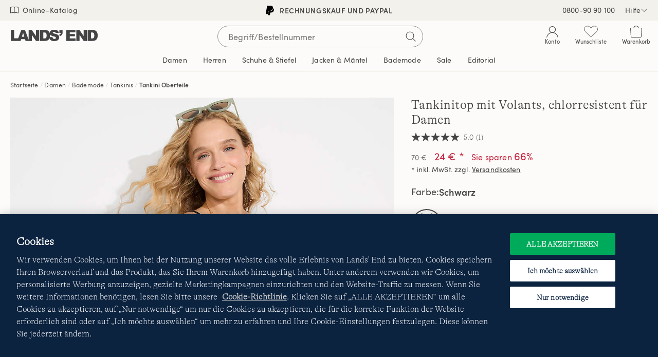

--- FILE ---
content_type: text/html;charset=UTF-8
request_url: https://www.landsend.de/de_AT/Tankinitop-mit-Volants%2C-chlorresistent-fuer-Damen/pp/P_43168.html
body_size: 55535
content:
<!DOCTYPE html>
<html lang="de-at">
<head>


    
        <link rel="dns-prefetch" href="//s7.landsend.at"/>
    

<link rel="dns-prefetch preconnect" href="//cdn.yotta.com/"/>
<link rel="dns-prefetch" href="//qoe-1.yottaa.net/"/>
<link rel="dns-prefetch preconnect" href="//assets.adobedtm.com/"/>
<link rel="dns-prefetch preconnect" href="//use.fontawesome.com/"/>
<link rel="dns-prefetch" href="//apps.bazaarvoice.com/" />
<link rel="dns-prefetch" href="//js.braintreegateway.com/" />
<link rel="dns-prefetch preconnect" href="//fonts.googleapis.com/" />
<link rel="dns-prefetch" href="//themes.googleusercontent.com" />
<link rel="dns-prefetch preconnect" href="//cdn.cquotient.com/" />
<link rel="dns-prefetch" href="//truefitcorp.com/">

<!--[if gt IE 9]><!-->
<script>//common/scripts.isml</script>




    <script defer src="/on/demandware.static/Sites-LandsEndGermany-Site/-/de_AT/v1769839204650/js/main.min.js"></script>


    <script defer src="/on/demandware.static/Sites-LandsEndGermany-Site/-/de_AT/v1769839204650/js/productDetail.min.js"  ></script>

    <script defer src="https://js.braintreegateway.com/web/3.76.4/js/client.min.js"  ></script>

    <script defer src="https://js.braintreegateway.com/web/3.76.4/js/data-collector.min.js"  ></script>

    <script defer src="https://js.braintreegateway.com/web/3.76.4/js/paypal.min.js"  ></script>

    <script defer src="https://js.braintreegateway.com/web/3.76.4/js/paypal-checkout.min.js"  ></script>

    <script defer src="/on/demandware.static/Sites-LandsEndGermany-Site/-/de_AT/v1769839204650/js/int_braintree.min.js"  ></script>


<!--<![endif]-->


<meta charset=UTF-8>
<meta http-equiv="x-ua-compatible" content="ie=edge">
<meta name="viewport" content="width=device-width, initial-scale=1">



    <title>Tankinitop mit Volants, chlorresistent für Damen | Lands&#x27; End</title>

<meta name="description" content=""/>
<meta name="keywords" content="Lands' End"/>


<meta name="msvalidate.01" content="7CBDC4C1CDC169D08EBF1F75F8C6A98C" />


<meta name="format-detection" content="telephone=no"/>






    
		
			
		
    



	<link rel="canonical" href="https://www.landsend.de/de_AT/Tankinitop-mit-Volants%2C-chlorresistent-fuer-Damen/pp/P_43168.html"/>



	
		
			<link rel="alternate" href="https://www.landsend.de/de_AT/Tankinitop-mit-Volants%2C-chlorresistent-fuer-Damen/pp/P_43168.html" hreflang="de-at" />
			<link rel="alternate" href="https://www.landsend.de/de_DE/Tankinitop-mit-Volants%2C-chlorresistent-fuer-Damen/pp/P_43168.html" hreflang="de-de" />
		
	



	<meta name="robots" content="noindex, nofollow">




    <link rel="stylesheet" href="/on/demandware.static/Sites-LandsEndGermany-Site/-/de_AT/v1769839204650/css/main.min.css" />


    <link rel="stylesheet" href="/on/demandware.static/Sites-LandsEndGermany-Site/-/de_AT/v1769839204650/css/productPage.min.css"  />

    <link rel="stylesheet" href="/on/demandware.static/Sites-LandsEndGermany-Site/-/de_AT/v1769839204650/css/braintree.min.css"  />












    <script type="yo/sequence/defer/0"  data-yo-src="https://apps.bazaarvoice.com/deployments/lands_end/landsend_de/production/de_DE/bv.js"></script>







	
		<!--OneTrust Cookies Consent Notice start--><script src="https://cdn.cookielaw.org/scripttemplates/otSDKStub.js" data-document-language="true" type="text/javascript" charset="UTF-8" data-domain-script="ba771965-963b-4f7f-a077-0a97230c4157"></script><script>function OptanonWrapper(){function getCookie(name){var value=";"+document.cookie;var parts=value.split("; "+name+"=");if(parts.length==2)return parts.pop().split(";").shift()}function getAdobeJson(){var adobeCategories={};for(var key in adobe.OptInCategories){adobeCategories[key]=adobe.OptInCategories[key];adobeCategories[key]=adobe.optIn.isApproved(adobe.OptInCategories[key])}return adobeCategories}function setAdobe(){for(var key in adobe.OptInCategories){if(OptanonActiveGroups.indexOf(',C0001,')!==-1&&(key=="ANALYTICS"||key=="ECID"||key=="AAM"||key=="TARGET")){adobe.optIn.approve(adobe.OptInCategories[key],false)}}return getAdobeJson()}setAdobe();var OABCcookieName="OptanonAlertBoxClosed";var bannerAcceptBtn=document.getElementById("onetrust-accept-btn-handler");var OABCcookie=getCookie(OABCcookieName);if(!OABCcookie&&bannerAcceptBtn){bannerAcceptBtn.addEventListener('click',function(){console.log("Allowed all via Banner");})}if(!OABCcookie){window.addEventListener('OneTrustPCLoaded',function(){var pcAllowAllBtn=document.getElementById("accept-recommended-btn-handler");if(pcAllowAllBtn){var isHandlerBinded=pcAllowAllBtn.hasAttribute('data-le-onlick-binded');if(!isHandlerBinded){pcAllowAllBtn.addEventListener("click",function(){});pcAllowAllBtn.setAttribute('data-le-onlick-binded',"")}}var pcSaveBtn=document.querySelector("button.save-preference-btn-handler.onetrust-close-btn-handler");if(pcSaveBtn){var isHandlerBinded=pcSaveBtn.hasAttribute('data-le-onlick-binded');if(!isHandlerBinded){pcSaveBtn.addEventListener("click",function(){});pcSaveBtn.setAttribute('data-le-onlick-binded',"")}}})}}</script><!--OneTrust Cookies Consent Notice end-->
	





	<script src="//assets.adobedtm.com/abcb93869904/c023ee2bcf76/launch-8d69626bf21b.min.js"></script>



<script>
	var yottaaEnabled = "true";
</script>

	
		<script src="https://cdn.yottaa.com/rapid.min.js"></script>  <script>Yo.configure('https://qoe-1.yottaa.net/api/v1/configure.rapid.js?key=2SPO89fUZ4LbKg');</script>
	




<link href="/on/demandware.static/Sites-LandsEndGermany-Site/-/default/dwfc4d1a9a/images/favicon.ico" rel="shortcut icon" />


<link rel="apple-touch-icon" href="/on/demandware.static/Sites-LandsEndGermany-Site/-/default/dwc89d6b16/images/touch-icon.png">
<link rel="apple-touch-icon" sizes="152x152" href="/on/demandware.static/Sites-LandsEndGermany-Site/-/default/dwd21a55bc/images/touch-icon-152x152.png">
<link rel="apple-touch-icon" sizes="167x167" href="/on/demandware.static/Sites-LandsEndGermany-Site/-/default/dwbc6b0346/images/touch-icon-167x167.png">
<link rel="apple-touch-icon" sizes="180x180" href="/on/demandware.static/Sites-LandsEndGermany-Site/-/default/dw392ce3d9/images/touch-icon-180x180.png">
<link rel="icon" sizes="192x192" href="/on/demandware.static/Sites-LandsEndGermany-Site/-/default/dwfe65f70f/images/touch-icon-192x192.png">
<meta name="msapplication-square310x310logo" content="/on/demandware.static/Sites-LandsEndGermany-Site/-/default/dwf4bb2769/images/touch-icon-310x310.png">








	<meta name="facebook-domain-verification" content="xbqybxs6wwztqbz1y5a07rz2uccbny" />
	
    	<meta name="google-site-verification" content="GIfjviYF3FbNmtOlX6VbEfwWHjvQyiMhCDnsCX2Ai50" />
    




    





<script>
    window.digitalData = {};
</script>

<script type="text/javascript">//<!--
/* <![CDATA[ (head-active_data.js) */
var dw = (window.dw || {});
dw.ac = {
    _analytics: null,
    _events: [],
    _category: "",
    _searchData: "",
    _anact: "",
    _anact_nohit_tag: "",
    _analytics_enabled: "true",
    _timeZone: "Europe/Berlin",
    _capture: function(configs) {
        if (Object.prototype.toString.call(configs) === "[object Array]") {
            configs.forEach(captureObject);
            return;
        }
        dw.ac._events.push(configs);
    },
	capture: function() { 
		dw.ac._capture(arguments);
		// send to CQ as well:
		if (window.CQuotient) {
			window.CQuotient.trackEventsFromAC(arguments);
		}
	},
    EV_PRD_SEARCHHIT: "searchhit",
    EV_PRD_DETAIL: "detail",
    EV_PRD_RECOMMENDATION: "recommendation",
    EV_PRD_SETPRODUCT: "setproduct",
    applyContext: function(context) {
        if (typeof context === "object" && context.hasOwnProperty("category")) {
        	dw.ac._category = context.category;
        }
        if (typeof context === "object" && context.hasOwnProperty("searchData")) {
        	dw.ac._searchData = context.searchData;
        }
    },
    setDWAnalytics: function(analytics) {
        dw.ac._analytics = analytics;
    },
    eventsIsEmpty: function() {
        return 0 == dw.ac._events.length;
    }
};
/* ]]> */
// -->
</script>
<script type="text/javascript">//<!--
/* <![CDATA[ (head-cquotient.js) */
var CQuotient = window.CQuotient = {};
CQuotient.clientId = 'aafb-LandsEndGermany';
CQuotient.realm = 'AAFB';
CQuotient.siteId = 'LandsEndGermany';
CQuotient.instanceType = 'prd';
CQuotient.locale = 'de_AT';
CQuotient.fbPixelId = '310573409392060';
CQuotient.activities = [];
CQuotient.cqcid='';
CQuotient.cquid='';
CQuotient.cqeid='';
CQuotient.cqlid='';
CQuotient.apiHost='api.cquotient.com';
/* Turn this on to test against Staging Einstein */
/* CQuotient.useTest= true; */
CQuotient.useTest = ('true' === 'false');
CQuotient.initFromCookies = function () {
	var ca = document.cookie.split(';');
	for(var i=0;i < ca.length;i++) {
	  var c = ca[i];
	  while (c.charAt(0)==' ') c = c.substring(1,c.length);
	  if (c.indexOf('cqcid=') == 0) {
		CQuotient.cqcid=c.substring('cqcid='.length,c.length);
	  } else if (c.indexOf('cquid=') == 0) {
		  var value = c.substring('cquid='.length,c.length);
		  if (value) {
		  	var split_value = value.split("|", 3);
		  	if (split_value.length > 0) {
			  CQuotient.cquid=split_value[0];
		  	}
		  	if (split_value.length > 1) {
			  CQuotient.cqeid=split_value[1];
		  	}
		  	if (split_value.length > 2) {
			  CQuotient.cqlid=split_value[2];
		  	}
		  }
	  }
	}
}
CQuotient.getCQCookieId = function () {
	if(window.CQuotient.cqcid == '')
		window.CQuotient.initFromCookies();
	return window.CQuotient.cqcid;
};
CQuotient.getCQUserId = function () {
	if(window.CQuotient.cquid == '')
		window.CQuotient.initFromCookies();
	return window.CQuotient.cquid;
};
CQuotient.getCQHashedEmail = function () {
	if(window.CQuotient.cqeid == '')
		window.CQuotient.initFromCookies();
	return window.CQuotient.cqeid;
};
CQuotient.getCQHashedLogin = function () {
	if(window.CQuotient.cqlid == '')
		window.CQuotient.initFromCookies();
	return window.CQuotient.cqlid;
};
CQuotient.trackEventsFromAC = function (/* Object or Array */ events) {
try {
	if (Object.prototype.toString.call(events) === "[object Array]") {
		events.forEach(_trackASingleCQEvent);
	} else {
		CQuotient._trackASingleCQEvent(events);
	}
} catch(err) {}
};
CQuotient._trackASingleCQEvent = function ( /* Object */ event) {
	if (event && event.id) {
		if (event.type === dw.ac.EV_PRD_DETAIL) {
			CQuotient.trackViewProduct( {id:'', alt_id: event.id, type: 'raw_sku'} );
		} // not handling the other dw.ac.* events currently
	}
};
CQuotient.trackViewProduct = function(/* Object */ cqParamData){
	var cq_params = {};
	cq_params.cookieId = CQuotient.getCQCookieId();
	cq_params.userId = CQuotient.getCQUserId();
	cq_params.emailId = CQuotient.getCQHashedEmail();
	cq_params.loginId = CQuotient.getCQHashedLogin();
	cq_params.product = cqParamData.product;
	cq_params.realm = cqParamData.realm;
	cq_params.siteId = cqParamData.siteId;
	cq_params.instanceType = cqParamData.instanceType;
	cq_params.locale = CQuotient.locale;
	
	if(CQuotient.sendActivity) {
		CQuotient.sendActivity(CQuotient.clientId, 'viewProduct', cq_params);
	} else {
		CQuotient.activities.push({activityType: 'viewProduct', parameters: cq_params});
	}
};
/* ]]> */
// -->
</script>


   <script type="application/ld+json">
        {"@context":"https://schema.org","@type":"BreadcrumbList","itemListElement":[{"@type":"ListItem","position":1,"name":"Startseite","item":"https://www.landsend.de"},{"@type":"ListItem","position":2,"name":"Damen","item":"https://www.landsend.de/de_AT/Damen/ix-Tab_2"},{"@type":"ListItem","position":3,"name":"Bademode","item":"https://www.landsend.de/de_AT/Damen/Bademode/ix-11089"},{"@type":"ListItem","position":4,"name":"Tankinis","item":"https://www.landsend.de/de_AT/Damen/Bademode/Tankinis/ix-11127"},{"@type":"ListItem","position":5,"name":"Tankini Oberteile","item":"https://www.landsend.de/de_AT/Damen/Bademode/Tankinis/Tankini-Oberteile/ix-16110"}]}
    </script>



   <script type="application/ld+json">
        {"@context":"http://schema.org/","@type":"Product","@id":"https://www.landsend.de/de_AT/Tankinitop-mit-Volants%2C-chlorresistent-fuer-Damen/pp/P_43168.html","name":"Tankinitop mit Volants, chlorresistent für Damen","url":"https://www.landsend.de/de_AT/Tankinitop-mit-Volants%2C-chlorresistent-fuer-Damen/pp/P_43168.html","productID":"P_43168","description":"Femininer Figurschmeichler Egal, ob Sie schwimmen oder am Pool relaxen, Sie werden dieses Tankinitop lieben. Mit herausnehmbaren Cups ausgestattet sorgt der integrierte BH für bequemen Halt, während die Träger individuell angepasst werden können. Die schmeichelnden Stufen bewegen sich mit Ihnen und umspielen Ihre Figur wunderbar feminin. Übrigens: Das verwendete chlorbeständige LYCRA Xtra Life Elasthan sorgt dafür, dass dieses Tankinitop auch nach jahrelangem Tragen wie neu aussieht.","image":["https://s7.landsend.at/is/image/LandsEnd/540249_LEPP_LS_BLA?$lg$"],"offers":{"itemCondition":"NewCondition","@type":"Offer","priceCurrency":"EUR","price":"24.00","availability":"http://schema.org/InStock"}}
    </script>



</head>
<body>



<div id="le-page" class="page" data-action="Product-Show" data-querystring="pid=P_43168" >
<header id="le-page-header">
<a href="#maincontent" class="sr-only sr-only-focusable">Direkt zum Inhalt</a>
<a href="#primary-nav" class="sr-only sr-only-focusable">Direkt zur Navigation</a>
<a href="#le-search-input" class="sr-only sr-only-focusable">Direkt zur Suche</a>














	 


	

<div class="html-slot-container">


<!-- vip pop-up -->
<style>
.coupon-bl9c #promo-modal .le-modal-body {
    background-image: url("https://www.landsend.de/on/demandware.static/-/Sites/default/dw6116583d/images/vip/debl9c-min.png");
    background-size: cover;
    background-position: center;
    background-repeat: no-repeat;
    min-height: 400px;
}

.coupon-bl9c #promo-modal .le-modal-body > *,
#promo-modal .le-modal-footer {
    display: none;
}

@media (max-width: 767px) { 
  .coupon-bl9c #promo-modal .le-modal-body {
    min-height: 280px;
    background-size: contain;
    margin: 1em 0;
  }

}
</style>

<script>
(function () {
    let vip_params = new URLSearchParams(window.location.search);

    if (vip_params.get('coupon') === 'BL9C') {
        document.documentElement.classList.add('coupon-bl9c');
    }
})();
</script>

<!-- left nav buster on top level pages -->
 <style>
    #le-page[data-querystring*="isTopLevel=true"] .clp-left-column,
    #le-page[data-querystring*="isTopLevel=true"] .clp-landing-frame:has(#le-breadcrumb) {
    display: none;
    }
 </style>


<!-- searchterm filter hide -->
<style>
#pmp-desktop-filtering:has([data-pmp-df-url*="news"]),
#pmp-fas-block:has(option[value*="news"]) {
    display: none !important;
}
</style>



<!-- black friday mobile nav-->
<style>
@media (min-width: 992px) and (max-width: 1040px) {
  #Tab_6 {
    display: none!important;
  }
}
</style>


<!-- ██████████████ harris tweed name change & hide pmp calllout ██████████████  -->
<style>
/* #Tab_33 {
  font-size: 0!important; 

#Tab_33::before {
  content: "Lulu Guinness";
  font-size: 14px;
  line-height: 1em;
} */
</style>




<!-- ██████████████ Multibuy badging ██████████████ -->
<style>
/*
a.pmp-card-image-link.bm-pmp-card-image-link[href*="P_44275"]::before,
a.pmp-card-image-link.bm-pmp-card-image-link[href*="P_25640"]::before,
a.pmp-card-image-link.bm-pmp-card-image-link[href*="P_44276"]::before,
a.pmp-card-image-link.bm-pmp-card-image-link[href*="P_24673"]::before,
a.pmp-card-image-link.bm-pmp-card-image-link[href*="P_44183"]::before,
a.pmp-card-image-link.bm-pmp-card-image-link[href*="P_40009"]::before,
a.pmp-card-image-link.bm-pmp-card-image-link[href*="P_44372"]::before,
a.pmp-card-image-link.bm-pmp-card-image-link[href*="P_41871"]::before,
a.pmp-card-image-link.bm-pmp-card-image-link[href*="P_44353"]::before,
a.pmp-card-image-link.bm-pmp-card-image-link[href*="P_26227"]::before,
a.pmp-card-image-link.bm-pmp-card-image-link[href*="P_26228"]::before,
a.pmp-card-image-link.bm-pmp-card-image-link[href*="P_44007"]::before,
a.pmp-card-image-link.bm-pmp-card-image-link[href*="P_44008"]::before,
a.pmp-card-image-link.bm-pmp-card-image-link[href*="P_20888"]::before,
a.pmp-card-image-link.bm-pmp-card-image-link[href*="P_43987"]::before,
a.pmp-card-image-link.bm-pmp-card-image-link[href*="P_44020"]::before,
a.pmp-card-image-link.bm-pmp-card-image-link[href*="P_44189"]::before,
a.pmp-card-image-link.bm-pmp-card-image-link[href*="P_44198"]::before,
a.pmp-card-image-link.bm-pmp-card-image-link[href*="P_40591"]::before,
a.pmp-card-image-link.bm-pmp-card-image-link[href*="P_43730"]::before,
a.pmp-card-image-link.bm-pmp-card-image-link[href*="P_43731"]::before,
a.pmp-card-image-link.bm-pmp-card-image-link[href*="P_35167"]::before,
a.pmp-card-image-link.bm-pmp-card-image-link[href*="P_35169"]::before,
a.pmp-card-image-link.bm-pmp-card-image-link[href*="P_9660"]::before,
a.pmp-card-image-link.bm-pmp-card-image-link[href*="P_34062"]::before,
a.pmp-card-image-link.bm-pmp-card-image-link[href*="P_9664"]::before,
a.pmp-card-image-link.bm-pmp-card-image-link[href*="P_24335"]::before,
a.pmp-card-image-link.bm-pmp-card-image-link[href*="P_24331"]::before,
a.pmp-card-image-link.bm-pmp-card-image-link[href*="P_24332"]::before,
a.pmp-card-image-link.bm-pmp-card-image-link[href*="P_34872"]::before,
a.pmp-card-image-link.bm-pmp-card-image-link[href*="P_9675"]::before,
a.pmp-card-image-link.bm-pmp-card-image-link[href*="P_39437"]::before,
a.pmp-card-image-link.bm-pmp-card-image-link[href*="P_44291"]::before,
a.pmp-card-image-link.bm-pmp-card-image-link[href*="P_44399"]::before,
a.pmp-card-image-link.bm-pmp-card-image-link[href*="P_44349"]::before,
a.pmp-card-image-link.bm-pmp-card-image-link[href*="P_44328"]::before,
a.pmp-card-image-link.bm-pmp-card-image-link[href*="P_44320"]::before,
a.pmp-card-image-link.bm-pmp-card-image-link[href*="P_44321"]::before,
a.pmp-card-image-link.bm-pmp-card-image-link[href*="P_39295"]::before,
a.pmp-card-image-link.bm-pmp-card-image-link[href*="P_44109"]::before,
a.pmp-card-image-link.bm-pmp-card-image-link[href*="P_43159"]::before,
a.pmp-card-image-link.bm-pmp-card-image-link[href*="P_42830"]::before,
a.pmp-card-image-link.bm-pmp-card-image-link[href*="P_43158"]::before,
a.pmp-card-image-link.bm-pmp-card-image-link[href*="P_39895"]::before,
a.pmp-card-image-link.bm-pmp-card-image-link[href*="P_25921"]::before,
a.pmp-card-image-link.bm-pmp-card-image-link[href*="P_26720"]::before,
a.pmp-card-image-link.bm-pmp-card-image-link[href*="P_44286"]::before,
a.pmp-card-image-link.bm-pmp-card-image-link[href*="P_43682"]::before,
a.pmp-card-image-link.bm-pmp-card-image-link[href*="P_26721"]::before,
a.pmp-card-image-link.bm-pmp-card-image-link[href*="P_44285"]::before,
a.pmp-card-image-link.bm-pmp-card-image-link[href*="P_44486"]::before {
    max-width: 100px;
    width: 18%;
    height: 100px;
    position: absolute;
    top: 2%;
    left: 2%;
    content: '';
    background-size: 100%;
    background-repeat: no-repeat;
}
*/

/* GROUP BACKGROUNDS */
/*
a.pmp-card-image-link.bm-pmp-card-image-link[href*="P_44275"]::before,
a.pmp-card-image-link.bm-pmp-card-image-link[href*="P_25640"]::before {
    background-image: url(https://www.landsend.de/on/demandware.static/-/Sites/default/dw1ae85772/_permanent-assets/promo/de_12_sparen.svg);
}

a.pmp-card-image-link.bm-pmp-card-image-link[href*="P_44276"]::before {
    background-image: url(https://www.landsend.de/on/demandware.static/-/Sites/default/dwd6c83851/_permanent-assets/promo/de_18_sparen.svg);
}

a.pmp-card-image-link.bm-pmp-card-image-link[href*="P_44183"]::before,
a.pmp-card-image-link.bm-pmp-card-image-link[href*="P_40009"]::before,
a.pmp-card-image-link.bm-pmp-card-image-link[href*="P_44372"]::before,
a.pmp-card-image-link.bm-pmp-card-image-link[href*="P_41871"]::before,
a.pmp-card-image-link.bm-pmp-card-image-link[href*="P_24673"]::before,
a.pmp-card-image-link.bm-pmp-card-image-link[href*="P_44353"]::before,
a.pmp-card-image-link.bm-pmp-card-image-link[href*="P_26227"]::before,
a.pmp-card-image-link.bm-pmp-card-image-link[href*="P_26228"]::before,
a.pmp-card-image-link.bm-pmp-card-image-link[href*="P_44007"]::before,
a.pmp-card-image-link.bm-pmp-card-image-link[href*="P_40591"]::before,
a.pmp-card-image-link.bm-pmp-card-image-link[href*="P_44008"]::before {
    background-image: url(https://www.landsend.de/on/demandware.static/-/Sites/default/dwbc805e92/_permanent-assets/promo/de_20_sparen.svg);
}

a.pmp-card-image-link.bm-pmp-card-image-link[href*="P_20888"]::before,
a.pmp-card-image-link.bm-pmp-card-image-link[href*="P_43987"]::before,
a.pmp-card-image-link.bm-pmp-card-image-link[href*="P_44020"]::before,
a.pmp-card-image-link.bm-pmp-card-image-link[href*="P_44189"]::before,
a.pmp-card-image-link.bm-pmp-card-image-link[href*="P_44198"]::before,
a.pmp-card-image-link.bm-pmp-card-image-link[href*="P_43730"]::before,
a.pmp-card-image-link.bm-pmp-card-image-link[href*="P_43731"]::before,
a.pmp-card-image-link.bm-pmp-card-image-link[href*="P_35167"]::before,
a.pmp-card-image-link.bm-pmp-card-image-link[href*="P_35169"]::before,
a.pmp-card-image-link.bm-pmp-card-image-link[href*="P_9660"]::before,
a.pmp-card-image-link.bm-pmp-card-image-link[href*="P_34062"]::before,
a.pmp-card-image-link.bm-pmp-card-image-link[href*="P_9664"]::before,
a.pmp-card-image-link.bm-pmp-card-image-link[href*="P_24335"]::before,
a.pmp-card-image-link.bm-pmp-card-image-link[href*="P_24331"]::before,
a.pmp-card-image-link.bm-pmp-card-image-link[href*="P_24332"]::before,
a.pmp-card-image-link.bm-pmp-card-image-link[href*="P_34872"]::before {
    background-image: url(https://www.landsend.de/on/demandware.static/-/Sites/default/dw58d8fd38/_permanent-assets/promo/de_15_3_sparen.svg);
}

a.pmp-card-image-link.bm-pmp-card-image-link[href*="P_9675"]::before,
a.pmp-card-image-link.bm-pmp-card-image-link[href*="P_39437"]::before,
a.pmp-card-image-link.bm-pmp-card-image-link[href*="P_44291"]::before,
a.pmp-card-image-link.bm-pmp-card-image-link[href*="P_44399"]::before,
a.pmp-card-image-link.bm-pmp-card-image-link[href*="P_44349"]::before,
a.pmp-card-image-link.bm-pmp-card-image-link[href*="P_44328"]::before,
a.pmp-card-image-link.bm-pmp-card-image-link[href*="P_44320"]::before,
a.pmp-card-image-link.bm-pmp-card-image-link[href*="P_44321"]::before,
a.pmp-card-image-link.bm-pmp-card-image-link[href*="P_39295"]::before,
a.pmp-card-image-link.bm-pmp-card-image-link[href*="P_44109"]::before,
a.pmp-card-image-link.bm-pmp-card-image-link[href*="P_43159"]::before,
a.pmp-card-image-link.bm-pmp-card-image-link[href*="P_42830"]::before,
a.pmp-card-image-link.bm-pmp-card-image-link[href*="P_43158"]::before,
a.pmp-card-image-link.bm-pmp-card-image-link[href*="P_39895"]::before,
a.pmp-card-image-link.bm-pmp-card-image-link[href*="P_25921"]::before,
a.pmp-card-image-link.bm-pmp-card-image-link[href*="P_26720"]::before,
a.pmp-card-image-link.bm-pmp-card-image-link[href*="P_44286"]::before,
a.pmp-card-image-link.bm-pmp-card-image-link[href*="P_43682"]::before,
a.pmp-card-image-link.bm-pmp-card-image-link[href*="P_26721"]::before,
a.pmp-card-image-link.bm-pmp-card-image-link[href*="P_44285"]::before,
a.pmp-card-image-link.bm-pmp-card-image-link[href*="P_44486"]::before {
    background-image: url(https://www.landsend.de/on/demandware.static/-/Sites/default/dw99126e13/_permanent-assets/promo/de_10_2_sparen.svg);
}

*/

/* mn mup */
  /* buy 2 - save 10  //////////////////////////////////////////////////////////////////////////////
    a.pmp-card-image-link.bm-pmp-card-image-link[href*="P_44410"]::before,
    a.pmp-card-image-link.bm-pmp-card-image-link[href*="P_24673"]::before,
    a.pmp-card-image-link.bm-pmp-card-image-link[href*="P_25921"]::before,
    a.pmp-card-image-link.bm-pmp-card-image-link[href*="P_44353"]::before,
    a.pmp-card-image-link.bm-pmp-card-image-link[href*="P_41422"]::before,
    a.pmp-card-image-link.bm-pmp-card-image-link[href*="P_26227"]::before,
    a.pmp-card-image-link.bm-pmp-card-image-link[href*="P_20293"]::before,
    a.pmp-card-image-link.bm-pmp-card-image-link[href*="P_43743"]::before,
    a.pmp-card-image-link.bm-pmp-card-image-link[href*="P_41036"]::before,
    a.pmp-card-image-link.bm-pmp-card-image-link[href*="P_39510"]::before,
    a.pmp-card-image-link.bm-pmp-card-image-link[href*="P_17031"]::before,
    a.pmp-card-image-link.bm-pmp-card-image-link[href*="P_32761"]::before,
    a.pmp-card-image-link.bm-pmp-card-image-link[href*="P_43340"]::before,
    a.pmp-card-image-link.bm-pmp-card-image-link[href*="P_43682"]::before,
    a.pmp-card-image-link.bm-pmp-card-image-link[href*="P_44285"]::before,
    a.pmp-card-image-link.bm-pmp-card-image-link[href*="P_44331"]::before,
    a.pmp-card-image-link.bm-pmp-card-image-link[href*="P_44311"]::before,
    a.pmp-card-image-link.bm-pmp-card-image-link[href*="P_44255"]::before,
    a.pmp-card-image-link.bm-pmp-card-image-link[href*="P_44137"]::before,
    a.pmp-card-image-link.bm-pmp-card-image-link[href*="P_44138"]::before,
    a.pmp-card-image-link.bm-pmp-card-image-link[href*="P_44260"]::before,
    a.pmp-card-image-link.bm-pmp-card-image-link[href*="P_42606"]::before{
      background-image: url(https://www.landsend.de/on/demandware.static/-/Sites/default/dw99126e13/_permanent-assets/promo/de_10_2_sparen.svg);
      max-width: 100px;
      width: 18%;
      height: 100px;
      position: absolute;
      top: 2%;
      left: 2%;
      content: '';
      background-size: 100%;
      background-repeat: no-repeat;
    }

    a.pmp-card-image-link.bm-pmp-card-image-link[href*="P_9660"]::before,
    a.pmp-card-image-link.bm-pmp-card-image-link[href*="P_24335"]::before{
      background-image: url(https://www.landsend.de/on/demandware.static/-/Sites/default/dw58d8fd38/_permanent-assets/promo/de_15_3_sparen.svg);
      max-width: 100px;
      width: 18%;
      height: 100px;
      position: absolute;
      top: 2%;
      left: 2%;
      content: '';
      background-size: 100%;
      background-repeat: no-repeat;
    }
*/
</style>




<!-- ██████████████ USP BANNER - 20251020 - prod ██████████████ -->
<link rel="preload" href="//widget.trustpilot.com/bootstrap/v5/tp.widget.bootstrap.min.js" as="script" type="text/js">
<script type="text/javascript" src="//widget.trustpilot.com/bootstrap/v5/tp.widget.bootstrap.min.js" async></script>

<script type="text/javascript">
document.addEventListener("DOMContentLoaded", function(event) {
    // time control
  let displayDuration = 4000;
  let displayTransition = 1000;

  let uspbar__htmlMob = `
    <div class="uspbar mobile" id="uspBar">
      <div class="uspbar__item uspbar__item--active">
        <p class="uspbar__shippy">
            GRATISVERSAND AB 120€ BESTELLWERT
        </p>
      </div>
      <div class="uspbar__item">
        <p class="uspbar__paypal">
          <a href="https://www.landsend.de/de_AT/Zahlungsmoeglichkeiten/co/mobile-ks-zahlungsmoeglichkeiten.html" title="Lands' End - Zahlungsmöglichkeiten">
            <img src="/on/demandware.static/-/Sites/default/_permanent-assets/logos/paypal-black.svg" class="uspbar__logo--paypal">
            Rechnungskauf und PayPal
          </a>
        </p>
      </div>
      <div class="uspbar__item">
        <a href="https://www.landsend.de/de_AT/Kostenfreie-Ruecksendung/co/mobile-ks-ruecksendung.html" title="Lands' End - Rücksendung">Kostenfreie Rücksendung</a>
      </div>
      <!-- TrustBox widget - Micro Star -->
      <div id="uspTrustpilotMobile" class="trustpilot-widget uspbar__item fader"
      data-locale="de-DE"
      data-template-id="5419b732fbfb950b10de65e5"
      data-businessunit-id="47783f500000640005020dc2"
      data-style-height="24px"
      data-style-width="100%"
      data-theme="light"
      data-font-family="Roboto"
      data-text-color="#454545">
        <a href="https://de.trustpilot.com/review/www.landsend.de" target="_blank" rel="noopener" title="Lands' End - Trustpilot">Trustpilot</a>
      </div>
      <!-- End TrustBox widget -->
    </div>`;


  let uspbar__htmlDesk = `
    <div class="uspbar desktop" id="uspBar">
      <div class="uspbar__item uspbar__item--active">
        <p class="uspbar__shippy">
            GRATISVERSAND AB 120€ BESTELLWERT
        </p>
      </div>
      <div class="uspbar__item">
        <p class="uspbar__paypal">
          <a href="https://www.landsend.de/de_AT/Zahlungsmoeglichkeiten/co/mobile-ks-zahlungsmoeglichkeiten.html" title="Lands' End - Zahlungsmöglichkeiten">
            <img src="https://www.landsend.de/on/demandware.static/-/Sites/default/dw77feb0f9/_permanent-assets/logos/paypal-black.svg" class="uspbar__logo--paypal">
            Rechnungskauf und PayPal
          </a>
        </p>
      </div>
      <div class="uspbar__item">
        <a href="https://www.landsend.de/de_AT/Kostenfreie-Ruecksendung/co/mobile-ks-ruecksendung.html" title="Lands' End - Rücksendung">Kostenfreie Rücksendung</a></div>
      <!-- TrustBox widget - Micro Star -->
      <div id="uspTrustpilotDesktop"
      class="trustpilot-widget uspbar__item fader"
      data-locale="de-DE"
      data-template-id="5419b732fbfb950b10de65e5"
      data-businessunit-id="47783f500000640005020dc2"
      data-style-height="24px"
      data-style-width="100%"
      data-font-family="Roboto"
      data-text-color="#454545"
      data-theme="light">
        <a href="https://de.trustpilot.com/review/www.landsend.de" target="_blank" rel="noopener" title="Lands' End - Trustpilot">Trustpilot</a>
      </div>
      <!-- End TrustBox widget -->
    </div>`;

  let uspbar__css = `
      <style>
       #le-promo-banner-place {
         background:#f3f1eb;
         min-width: 320px;
       }
      .uspbar.desktop{
        display: none;
      }
      .uspbar.mobile{
        display: flex;
        justify-content: center;
        margin: 0 auto;
        height: 40px;
      }
      .uspbar__item{
        color: #454545;
        font-size: 14px;
        text-align:center;
        text-transform: uppercase;
        display: block;
        line-height: 35px;
        position: absolute !important;
        width: 100%;
        height: 40px;
        background: #F3F1EB;
        opacity: 0;
        transition: ${ displayTransition * 2 }ms;
        z-index: 888;
        min-width: 320px;
        pointer-events: none;
      }
      .uspbar__item a{
        font-family: "Sofia-Pro-Semibold", sans-serif;
        width: 100%;
        height: 100%;
        color: #454545;
        text-decoration:none;
        display: inline-block;
        margin: 0;
        padding: 0 8px;
        vertical-align: middle;
        line-height: 40px;
        margin-top: -1px;
        letter-spacing: 0.04em;
      }
      .uspbar__item.fader{
        /*animation: 4.7s linear 0.42s infinite alternate fade*/
      }
      #uspTrustpilotMobile {
        padding-top: 11px;
      }
      .uspbar__paypal{
        display: inline-block;
        margin: 0;
        padding: 0 8px;
        vertical-align: middle;
        line-height: 40px;
        margin-top: -1px;
        letter-spacing: 0.04em;
      }
      .uspbar__logo--paypal{
        width: 16px;
        vertical-align: middle;
        margin-top: -5px;
        margin-right: 8px;
      }
      .uspbar__item--active{
        opacity: 1;
        transition: ${ displayTransition * 2 }ms;
        z-index: 999;
        pointer-events: all;
      }
      p.uspbar__shippy {
        line-height: 1.2;
        margin: 0;
        padding-top: 13px;
        font-family: "Sofia-Pro-Semibold", sans-serif;
      }

      @media(min-width: 992px){
        .uspbar.mobile{
          display: none;
        }
        .uspbar.desktop {
          display: inline-block;
          margin: auto;
          height: 40px;
          text-align: center;
          width: 60%;
          position: absolute;
          transform: translate(-50%,0);
          left: 50%;
          background: #F3F1EB;
          min-width: 450px;
        }
        #uspTrustpilotDesktop{
          background: #F3F1EB;
          padding-top: 11px;
        }
        .uspbar__item{
          background: transparent;
          color: #454545;
          padding-top: 6px;
          pointer-events: none;
        }
        .uspbar__item a{
          width: 100%;
          height: 100%;
          color: #454545;
          line-height: 25px;
          text-decoration:none;
        }
        .uspbar__paypal{
          display: inline-block;
          margin: 0;
          padding: 8px 8px 0 8px;
          vertical-align: middle;
          line-height: 40px;
          margin-top: -20px;
          letter-spacing: 0.04em;
        }
        p.uspbar__shippy {
          line-height: 1.2;
          margin: 0;
          padding-top: 6px;
          font-family: "Sofia-Pro-Semibold", sans-serif;
        }
        .uspbar__item--active.uspbar__item--active{
          pointer-events: all;
        }
      }
    </style>
  `;
  // content insertion
  document.querySelector('head').insertAdjacentHTML('beforeend',uspbar__css);
  document.querySelectorAll('#le-header-info-banner')[0].insertAdjacentHTML('afterbegin', uspbar__htmlDesk );
  document.querySelectorAll('#le-promo-banner-place')[0].insertAdjacentHTML('afterbegin', uspbar__htmlMob );
  let uspTrustboxDesktop = document.getElementById('uspTrustpilotDesktop');
  let uspTrustboxMobile = document.getElementById('uspTrustpilotMobile');
  document.getElementById('uspTrustpilotDesktop').addEventListener("DOMContentLoaded", function(event) { window.Trustpilot.loadFromElement(uspTrustboxDesktop) });
  document.getElementById('uspTrustpilotMobile').addEventListener("DOMContentLoaded", function(event) { window.Trustpilot.loadFromElement(uspTrustboxMobile) });

  // document.getElementById('uspTrustpilotDesktop').ready(function(){ window.Trustpilot.loadFromElement(uspTrustboxDesktop) });
  // document.getElementById('uspTrustpilotMobile').ready(function(){ window.Trustpilot.loadFromElement(uspTrustboxMobile) });


  // fixed elements
  let bannerChildren = document.querySelectorAll('.uspbar.desktop')[0].children;
  let bannerChildrenLength = bannerChildren.length;
  let bannerChildrenLast = bannerChildren[bannerChildren.length - 1 ];

  let mob_bannerChildren = document.querySelectorAll('.uspbar.mobile')[0].children;
  let mob_bannerChildrenLength = mob_bannerChildren.length;
  let mob_bannerChildrenLast = mob_bannerChildren[bannerChildren.length - 1 ];

  // dynamic elements
  let bannerChildActive = document.querySelectorAll('.uspbar.desktop .uspbar__item--active')[0];
  let bannerChildNextToActive = bannerChildActive.nextElementSibling;

  let mob_bannerChildActive = document.querySelectorAll('.uspbar.desktop .uspbar__item--active')[0];
  let mob_bannerChildNextToActive = mob_bannerChildActive.nextElementSibling;
  // logic & execution
  setInterval(function(){
    bannerChildActive.classList.remove('uspbar__item--active');
    bannerChildNextToActive.classList.add('uspbar__item--active');
    bannerChildActive = document.querySelectorAll('.uspbar.desktop .uspbar__item--active')[0];

    mob_bannerChildActive.classList.remove('uspbar__item--active');
    mob_bannerChildNextToActive.classList.add('uspbar__item--active');
    mob_bannerChildActive = document.querySelectorAll('.uspbar.mobile .uspbar__item--active')[0];

    setTimeout(function(){
      document.querySelectorAll('.uspbar.desktop .uspbar__item')[0].setAttribute('style','z-index: 888');
      document.querySelectorAll('.uspbar.desktop .uspbar__item--active')[0].setAttribute('style','z-index: 999');

      document.querySelectorAll('.uspbar.mobile .uspbar__item')[0].setAttribute('style','z-index: 888');
      document.querySelectorAll('.uspbar.mobile .uspbar__item--active')[0].setAttribute('style','z-index: 999');
    },displayTransition);

    if( bannerChildrenLast.classList.contains('uspbar__item--active') ){
      bannerChildNextToActive = document.querySelectorAll('.uspbar.desktop .uspbar__item:first-child')[0];
    }else{
      bannerChildNextToActive = bannerChildActive.nextElementSibling;
    }

    if( mob_bannerChildrenLast.classList.contains('uspbar__item--active') ){
      mob_bannerChildNextToActive = document.querySelectorAll('.uspbar.mobile .uspbar__item:first-child')[0];
    }else{
      mob_bannerChildNextToActive = mob_bannerChildActive.nextElementSibling;
    }

  },displayDuration);
});

</script>




<!-- ██████████████  BUBBLE BURGER NAV  ██████████████ -->
<style>
#mobile-menu-block>ul>li.mobile-menu-top-item[aria-label="Sale"]>button::before,
#mobile-menu-block>ul>li.mobile-menu-top-item[aria-label="Damen"]>button::before,
#mobile-menu-block>ul>li.mobile-menu-top-item[aria-label="Herren"]>button::before,
#mobile-menu-block>ul>li.mobile-menu-top-item[aria-label="Kids"]>button::before,
#mobile-menu-block>ul>li.mobile-menu-top-item[aria-label="Bademode"]>button::before,
#mobile-menu-block>ul>li.mobile-menu-top-item[aria-label="Schuhe & Stiefel"]>button::before,
#mobile-menu-block>ul>li.mobile-menu-top-item[aria-label="Jacken & Mäntel"]>button::before,
#mobile-menu-block>ul>li.mobile-menu-top-item[aria-label="Weihnachten"]>button::before,
#mobile-menu-block>ul>li.mobile-menu-top-item[aria-label="Editorial"]>button::before,
#mobile-menu-block>ul>li.mobile-menu-top-item[aria-label="Neuheiten"]>button::before,
#mobile-menu-block>ul>li[aria-label="Black Friday"]>a>button::before  {
	background-size: 30px;
	display: inline-block;
	width: 30px;
	height: 30px;
	content: "";
	margin-right: 20px;
	vertical-align: middle;
mix-blend-mode: multiply;
}
#mobile-menu-block>ul>li[aria-label="Damen"]>button::before             { background-image: url('https://www.landsend.de/on/demandware.static/-/Sites/default/dw7144e954/_permanent-assets/bubble-nav-images/hp-bubble-women-small@2x.jpg'); }
#mobile-menu-block>ul>li[aria-label="Herren"]>button::before            { background-image: url('https://www.landsend.de/on/demandware.static/-/Sites/default/dw48630137/_permanent-assets/bubble-nav-images/hp-bubble-men-small@2x.jpg'); }
#mobile-menu-block>ul>li[aria-label="Kids"]>button::before              { background-image: url('https://www.landsend.de/on/demandware.static/-/Sites/default/dw53785a46/_permanent-assets/bubble-nav-images/hp-bubble-girls-small@2x.jpg'); }
#mobile-menu-block>ul>li[aria-label="Bademode"]>button::before          { background-image: url('https://www.landsend.de/on/demandware.static/-/Sites/default/dw1e4bb11d/_permanent-assets/bubble-nav-images/women-bubble-swim-small@2x.jpg'); }
#mobile-menu-block>ul>li[aria-label="Schuhe & Stiefel"]>button::before  { background-image: url('https://www.landsend.de/on/demandware.static/-/Sites/default/dw35e42161/_permanent-assets/bubble-nav-images/hp-bubble-shoes-small@2x.jpg'); }
#mobile-menu-block>ul>li[aria-label="Jacken & Mäntel"]>button::before   { background-image: url('https://www.landsend.de/on/demandware.static/-/Sites/default/dwd16400c5/_permanent-assets/bubble-nav-images/women-bubble-coats-small@2x.jpg'); }
#mobile-menu-block>ul>li[aria-label="Weihnachten"]>button::before     { background-image: url('https://www.landsend.de/on/demandware.static/-/Sites/default/dw356ca3b1/all/2020/20201027-nov/img/gift-nav-04.jpg'); }
#mobile-menu-block>ul>li[aria-label="Sale"]>button::before              { background-image: url('https://www.landsend.de/on/demandware.static/-/Sites/default/dw9f907dc0/_permanent-assets/bubble-nav-images/sale-bubble.jpg'); }
#mobile-menu-block>ul>li[aria-label="Editorial"]>button::before              { background-image: url('https://www.landsend.de/on/demandware.static/-/Sites/default/dw00c5263b/_permanent-assets/bubble-nav-images/explore-bubble.jpg'); }
#mobile-menu-block>ul>li[aria-label="Neuheiten"]>button::before              { background-image: url('https://www.landsend.de/on/demandware.static/-/Sites/default/dw4471aef0/_permanent-assets/bubble-nav-images/hp-new.jpg'); }
#mobile-menu-block>ul>li[aria-label="Black Friday"]>a>button::before              { background-image: url('https://www.landsend.de/on/demandware.static/-/Sites/default/dw054ccd55/_permanent-assets/bubble-nav-images/bf_bubble.png'); }

#mobile-menu-block>ul>li[aria-label="Black Friday"]>a{
  align-items: unset;
  background: unset;
  background-size: unset;
  border: unset;
  border-bottom: unset;
  color: unset;
  display: unset;
  font-size: unset;
  font-weight: unset;
  font-family: unset;
  letter-spacing: unset;
  text-decoration: unset;
  -moz-background-clip: unset;
  -moz-background-inline-policy: unset;
  -moz-background-origin: unset;
  padding: unset;
  height: unset;
}
</style>




<!-- ██████████████ REMOVE ZOOM ICON  ██████████████ -->
<style type="text/css">
@media screen and (min-width: 768px) {
        .s7iconeffect { display: none!important; }
}
</style>




<!-- ██████████████ LAZYLOAD UPDATE (flydown images)  ██████████████ -->
 <script src="https://www.landsend.de/on/demandware.static/-/Sites/de_AT/v1769839204650/_permanent-assets/js/lazysizes.js"></script>





<!-- ██████████████ SFRA FIX ██████████████ -->
<style>
#le-header-mobile-logo a:focus, #le-header-logo:focus, #header-main-row #le-desktop-logo-link:focus { outline:none!important; box-shadow:none!important }
</style>




<!-- ██████████████ GLOBAL FLYDOWN CSS  ██████████████ -->
<style>
ul.featured {margin-top: 12px;}
ul.featured a {display: flex; align-items: center; margin-bottom: 10px;}
.featured p  { vertical-align: top; display: inline-block;}
.featured img { border-radius: 50%; margin-right: 15px; display:inline; }
.featured a { display: inline-block; padding-bottom: 0; width: 100%; }
.collection-block img { width: 100%; border-radius: 0; }
.sub-nav span.sub-nav-header-link a { padding:0; }
.collection-block p { margin: 10px 0; }
.sub-nav-column ul { padding: 10px 0 20px 0; }
.col-border {border-right: 1px solid #dad7cf;}

.bg-color {background-color: #FDFBF9!important;}
.featured li { width: 100%;  display: block;}

ul.push-down { padding-top: 40px; }
.modalTrigger.subnavfooter { color: #FDFBF9; text-transform:initial;cursor:hover; }
.collection-block p {margin: 0 0 16px 0;}

a#Tab_11 {color: #ba1c1c !important; font-weight: bold;}
li[aria-label="Weihnachten"]>.mobile-menu-title {color: #ba1c1c !important; font-weight: bold;}
/*#sale-women a, #sale-women button, #sale-women button:after, #sale-men a, #sale-men button, #sale-men button:after {color: #ba1c1c !important;}
#sale-women button, #sale-men button {font-weight: bold;}*/
</style>




<!-- ██████████████ FLYDOWN MENU MAX-WIDTH ██████████████ -->
<style>
#primary-nav>.top-nav-item .sub-nav {background: #FDFBF9; border: none; border-top: 1px solid #454545; border-bottom: 1px solid #454545;}
#primary-nav>.top-nav-item .sub-nav .sub-nav-cols {max-width:1400px; margin: 0 auto;}
</style>




<!-- ██████████████ NEW BRAND CSS ██████████████ -->
<style>
#chat-button-block { display:none }
</style>




<!-- ██████████████ UX Center Flydown  ██████████████ -->
<style>
#primary-nav>.top-nav-item .sub-nav .sub-nav-cols{
 justify-content: center;
}
</style>




<!-- ██████████████ PDP DESCRIPTION HEADER  ██████████████ -->
<style>
#tab-description-content #description-heading { font-size: 17px; font-family: sofia-pro-semibold; }
#reviews-tab-pane [aria-label="Authentische Bewertungen "] img { height: 27px!important; }
</style>




<!-- ██████████████ TEMPORARILY REMOVE PRODUCT FILTER COUNT ██████████████ -->
<style>
.pmp-df-link-count, .pmp-df-option-count { display: none; }
.vn-name-link  { visibility:visible; display: block; }
.vn-name {font-size: 0; /* hide all text including (numbers) */}
.vn-name a {font-size: 14px; /* reset size for the link only */}
.filter-category-link .filter-category-count {display: none;}

#pmp-grid .pmp-card-rate-link { display:none; }
.pb-return-info { margin-top: 20px; }
</style>




<!-- ██████████████ PROMO CODE MODAL T&Cs FONT WEIGHT ██████████████ -->
<style>
.le-modal-body b {font-family: Sofia-Pro-Semibold;}
</style>




<!-- ██████████████ BOOTSTRAP BASE ██████████████ -->
<link href="https://www.landsend.de/on/demandware.static/-/Sites/de_AT/v1769839204650/css/le-bootstrap-base.css" rel="stylesheet" type="text/css" />




<!-- ██████████████ GLOBAL WBP STYLES ██████████████ -->
<link href="https://www.landsend.de/on/demandware.static/-/Sites/de_AT/v1769839204650/wbp/css/global-wbp-styles.css" rel="stylesheet" type="text/css" />




<!-- ██████████████ GLOBAL SEO ACCORDION ██████████████ -->
<script>
document.addEventListener("DOMContentLoaded", function () {
  var acc = document.getElementsByClassName("euAccordion");
  for (var i = 0; i < acc.length; i++) {
    acc[i].addEventListener("click", function () {
      this.classList.toggle("active");
      var panel = this.nextElementSibling;
      if (panel.style.display === "block") {
        panel.style.display = "none";
      } else {
        panel.style.display = "block";
      }
    });
  }
  //console.log("Accordion script initialized");
});
</script>




<!--  ██████████████ Free Shipping Butter Banner  ██████████████ -->
<!-- <style>
@media (min-width: 768px) {
  #le-promo-banner br{display:none;}
}
</style>
<script>

document.addEventListener("DOMContentLoaded", function() {
  // grab the placeholder
  let at_sese_container = document.getElementById('le-promo-banner-place');

  // check if URL contains "checkout"
  let isCheckoutPage = window.location.href.toLowerCase().includes("checkout");

  // only proceed if the container exists, there's no banner yet, and not on checkout
  if (at_sese_container && !document.getElementById('le-promo-banner') && !isCheckoutPage) {
    // Create the banner div
    let at_sese_banner = document.createElement('div');
    at_sese_banner.id = 'le-promo-banner';
    at_sese_banner.className = 'topbanner';
    Object.assign(at_sese_banner.style, {
      textAlign:   'center',
      backgroundColor: '#FBEFDA',
      padding:     '0.2em 0',
      cursor:      'pointer'
    });

    // Create the link inside it
    let at_sese_link = document.createElement('div');
    at_sese_link.innerHTML = 'Gratisversand ab 120€ Bestellwert. <br>Kein Code, kein Stress.';
    Object.assign(at_sese_link.style, {
      color:   '#454545',
      width:   '100%',
      display: 'block'
    });

    // Assemble and append
    at_sese_banner.appendChild(at_sese_link);
    at_sese_container.appendChild(at_sese_banner);
  }
});

</script>
 -->



<!-- ██████████████ video control z-index ██████████████ -->
<style>
#euVidControl{
z-index: 1;
}
</style>





<!-- ██████████████ Expand/collapse PMP spotlight text ██████████████ -->
<style>
.euSpotlight {
  position: relative;
  overflow: hidden;
  transition: max-height 0.3s ease;
  padding-right: 25px;
padding-left: 25px;
  cursor: default;
}

.euSpotlight:focus {
  outline: 2px solid #0078d4; /* Visible focus for accessibility */
}

.euSpotlight.has-toggle {
  cursor: pointer;
}

.euSpotlight.has-toggle:after {
  content: "\f078"; /* FontAwesome down arrow */
  font-family: "FontAwesome";
  position: absolute;
  right: 0;
  top: 10px;
}

.euSpotlight.has-toggle.expanded:after {
  content: "\f077"; /* FontAwesome up arrow */
}
</style>

<script>
document.addEventListener('DOMContentLoaded', function() {
  const spots = document.querySelectorAll('.euSpotlight');

  function initSpotlight(el) {
    const lineHeight = parseFloat(getComputedStyle(el).lineHeight) || 16;
    const maxHeight = lineHeight * 2; // Two lines
    const contentHeight = el.scrollHeight;

    // Remove previous state
    el.classList.remove('has-toggle', 'expanded');
    el.style.maxHeight = '';
    el.removeAttribute('aria-expanded');

    if (contentHeight > maxHeight) {
      el.classList.add('has-toggle');
      el.setAttribute('tabindex', '0');
      el.setAttribute('role', 'button');
      el.setAttribute('aria-expanded', 'false');
      el.style.maxHeight = maxHeight + 'px';
      el.style.overflow = 'hidden';
      el.style.cursor = 'pointer';
    } else {
      el.style.overflow = 'visible';
      el.style.cursor = 'default';
    }
  }

  function toggleExpand(element) {
    const isExpanded = element.classList.toggle('expanded');
    const contentHeight = element.scrollHeight;
    const lineHeight = parseFloat(getComputedStyle(element).lineHeight) || 16;
    const maxHeight = lineHeight * 2;
    element.style.maxHeight = isExpanded ? contentHeight + 'px' : maxHeight + 'px';
    element.setAttribute('aria-expanded', isExpanded ? 'true' : 'false');
  }

  // Initial setup
  spots.forEach(function(el) {
    initSpotlight(el);

    el.addEventListener('click', function() {
      if (el.classList.contains('has-toggle')) {
        toggleExpand(el);
      }
    });

    el.addEventListener('keydown', function(e) {
      if ((e.key === 'Enter' || e.key === ' ') && el.classList.contains('has-toggle')) {
        e.preventDefault();
        toggleExpand(el);
      }
    });
  });

  // Recalculate on resize
  window.addEventListener('resize', function() {
    spots.forEach(initSpotlight);
  });
});
</script>




<!-- ██████████████ Short term fix for hiding unrequired PayPal messaging ██████████████ -->
<style>
#paypal-content .payment-form-fields .alert.alert-info { display: none !important }
</style>


</div> 
	
<div id="le-header-info-row">
    <div id="le-header-info-banner">
        
	 


	



 
	
    </div>
    <a id="le-header-phone" class="customer-service-phone" href="tel:08009090100">0800-90 90 100</a>
    <div id="le-header-help" class="top-nav-item">
        <a id="le-header-help-link" class="ut-nav-link top-nav-link" href="https://www.landsend.de/de_AT/Kundenservice/co/mobile-customer-service.html">
            Hilfe
            <le-icon le-icon-type="le-arrow-down-square-icon" aria-hidden="true"></le-icon>
            <le-icon le-icon-type="le-arrow-up-square-icon" aria-hidden="true"></le-icon>
        </a>
        <div id="le-header-help-sub" class="le-fade-out-animation" hidden>
            
            
        <!--header-helpcenter-->
<a href="https://www.landsend.de/de_AT/Unser-Service/co/mobile-ks-service.html" title="Kundenservice"><le-icon le-icon-type="le-headset-icon" aria-hidden="true"></le-icon>Kundenservice</a>
<a href="https://www.landsend.de/de_AT/ContactUs" title="Kontakt"><le-icon le-icon-type="le-telephone-icon" aria-hidden="true"></le-icon>Kontakt</a>
<a href="https://www.landsend.de/de_AT/Newsletter" title="Newsletter anfordern"><i class="fa fa-envelope-o"></i>Newsletter anfordern</a>
<a href="https://www.landsend.de/de_AT/haeufig-gestellte-Fragen/co/mobile-ks-faq.html" title="Häufig gestellte Fragen"><le-icon le-icon-type="le-question-mark-icon" aria-hidden="true"></le-icon>H&auml;ufig gestellte Fragen</a>
<a href="https://www.landsend.de/de_AT/Kostenfreie-Ruecksendung/co/mobile-ks-ruecksendung.html" title="Umtausch und Rücksendung"><le-icon le-icon-type="le-marker-icon" aria-hidden="true"></le-icon>Umtausch und Rücksendung</a>
<a class="chat-outerclass fn-customer-assistance-text-chat" href="javascript:void(0)" data-chat-id="1077" title="Chat"><i class="fa fa-comment-o fa-lg"></i> Chat</a>



        </div>
    </div>
</div>















<div id="le-header-mobile-top-row">
    <button id="mobile-menu" class="mobile-menu"
        title="Menu"
        >
        <div id="mobile-hamburger">
            <span></span>
            <span></span>
            <span></span>
        </div>
    </button>
    
        <a id="le-mobile-catalogue-link"
            href="/de_AT/E-Catalog/co/ecat.html?cm_re=ecat_link_header"
            title="Online-Katalog"
            class="le-header-main-link"
            >
            <div class="le-hml-icon">
                <svg xmlns="http://www.w3.org/2000/svg" width="23" height="23" fill="currentColor" class="bi bi-book" viewBox="0 0 16 16">
                    <path d="M1 2.828c.885-.37 2.154-.769 3.388-.893 1.33-.134 2.458.063 3.112.752v9.746c-.935-.53-2.12-.603-3.213-.493-1.18.12-2.37.461-3.287.811zm7.5-.141c.654-.689 1.782-.886 3.112-.752 1.234.124 2.503.523 3.388.893v9.923c-.918-.35-2.107-.692-3.287-.81-1.094-.111-2.278-.039-3.213.492zM8 1.783C7.015.936 5.587.81 4.287.94c-1.514.153-3.042.672-3.994 1.105A.5.5 0 0 0 0 2.5v11a.5.5 0 0 0 .707.455c.882-.4 2.303-.881 3.68-1.02 1.409-.142 2.59.087 3.223.877a.5.5 0 0 0 .78 0c.633-.79 1.814-1.019 3.222-.877 1.378.139 2.8.62 3.681 1.02A.5.5 0 0 0 16 13.5v-11a.5.5 0 0 0-.293-.455c-.952-.433-2.48-.952-3.994-1.105C10.413.809 8.985.936 8 1.783"/>
                    <script xmlns=""/>
                </svg>
            </div>
        </a>
    
    <div id="le-header-mobile-logo">
        <a id="le-mobile-logo-link" class="le-logo-link"
           href="https://www.landsend.at"
           title="Lands' End"></a>
    </div>
    <a id="le-mobile-login-link"
        href="https://www.landsend.de/de_AT/Account"
        title="Konto"
        >
        <div class="ham-dropdown-link-account"></div>
    </a>
    



<div class="le-header-wishlist-menu">
<a class="le-header-main-link"
rel="nofollow"
href="https://www.landsend.de/de_AT/MeineWunschliste?rurl=7"
title="Wunschliste"
aria-label="Wunschliste 0 Items"
>
<div class="le-hml-icon">
<div id="wishlist-image"></div>
<div class="wishlist-counter le-hml-counter" data-test="wishlist-counter"
style="display: none;"
>
0
</div>
</div>
<div class="le-hml-label">Wunschliste</div>
</a>
</div><!-- header-wishlist-menu -->

    <div id="le-header-mobile-popup-cart" data-le-hpc-refresh-url="/on/demandware.store/Sites-LandsEndGermany-Site/de_AT/Cart-MiniCartShow">
        
<a rel="nofollow" href="https://www.landsend.de/de_AT/Cart"
class="le-hpc-button"
title="Warenkorb"
aria-label="Cart 0 Items"
aria-haspopup="true">
<div class="le-header-main-link le-hpc-loader">
<div class="le-hml-icon">
<div id="popup-cart-image"></div>
<div id="popup-cart-counter" class="le-hml-counter popup-cart-counter" data-test="popup-cart-counter"
style="display: none;"
>
0
</div>
</div>
<div class="le-hml-label">Warenkorb</div>
</div>
</a>

    </div>
</div>


<div id="le-header-cloud-place">
    <div id="le-header-cloud">
        













<div id="header-main-row">
    <div id="le-header-logo">
        <a id="le-desktop-logo-link" class="le-logo-link"
           href="https://www.landsend.at"
           title="Lands' End: Qualit&auml;tskleidung f&uuml;r Damen und Herren"
           aria-label="Lands' End"></a>
    </div>

    <div id="le-main-search">
    <form id="le-search-form" role="search"
          action="/de_AT/Search"
    >
        <input id="le-search-input"
               name="q"
               placeholder="Begriff/Bestellnummer"
               onfocus="this.placeholder = ''"
               onblur="this.placeholder = 'Begriff/Bestellnummer'"
               aria-label="Begriff oder Artikelnummer suchen"
               autocomplete="off"
        />
        <button id="le-clear-button" type="button" class="le-search-button-close-icon" aria-label="Suchleiste leeren"></button>
        <button id="le-search-button" name="search-button" class="le-search-button-search-icon" aria-label="Suchbegriff best&auml;tigen"></button>
        <div id="le-suggestions"
             data-url="/on/demandware.store/Sites-LandsEndGermany-Site/de_AT/SearchServices-GetSuggestions"
             role="region"
             aria-live="polite"
             aria-atomic="true"
             aria-label="Hier werden Suchvorschl&auml;ge angezeigt"
             hidden
        >
            <le-state id="sayt-suggestions-state" le-state-active="">
                <div id="sayt-normal" role="listbox" hidden></div>
                <div id="sayt-no-result" role="listbox" hidden>
                    












<div id="sayt-no-result-message" class="le-info-box" hidden></div>
<div class="sayt-menu-panel">
    <div class="sayt-menu-group">
        <div class="sayt-menu-group-title">
            Andere Suchen
        </div>
        <div class="sayt-menu-group-links">
            
        <div class="sayt-menu-group-sub" role="option">
    <a href="https://www.landsend.de/de_AT/Damen/Jacken-Maentel/Fleecejacken/ix-14624">Fleecejacken für Damen</a>
</div>
<div class="sayt-menu-group-sub" role="option">
    <a href="https://www.landsend.de/de_AT/Herren/Jacken-Maentel/Fleecejacken/ix-14629">Fleecejacken für Herren</a>
</div>
<div class="sayt-menu-group-sub" role="option">
    <a href="https://www.landsend.de/de_AT/Damen/Supima/ix-MerchAsst_5994">Supima für Damen</a>
</div>
<div class="sayt-menu-group-sub" role="option">
    <a href="https://www.landsend.de/de_AT/Herren/Supima/ix-MerchAsst_6042">Supima für Herren</a>
</div>



        </div>
    </div>
    <div class="sayt-menu-group">
        <div class="sayt-menu-group-title">
            Kategorien
        </div>
        <div class="sayt-menu-group-links">
            
        <div class="sayt-menu-group-sub" role="option">
    <a href="https://www.landsend.de/de_AT/Herren/ix-Tab_1">Herren</a>
</div>

<div class="sayt-menu-group-sub" role="option">
    <a href="https://www.landsend.de/de_AT/Damen/ix-Tab_2">Damen</a>
</div>

<div class="sayt-menu-group-sub" role="option">
    <a href="https://www.landsend.de/de_AT/Search?cgid=MerchAsst_6071">Geschenke für Sie</a>
</div>

<div class="sayt-menu-group-sub" role="option">
    <a href="https://www.landsend.de/de_AT/Herren/Geschenke-zum-Fest/ix-MerchAsst_6074">Geschenke für Ihn</a>
</div>



        </div>
    </div>
    <div class="sayt-menu-group">
        <div class="sayt-menu-group-title">
            Hilfe
        </div>
        <div class="sayt-menu-group-links">
            
        <div class="sayt-menu-group-sub" role="option">
    <a href="https://www.landsend.de/de_AT/Unser-Service/co/mobile-ks-service.html">Kundenservice</a>
</div>

<div class="sayt-menu-group-sub" role="option">
    <a href="https://www.landsend.de/de_AT/Lieferinformationen/co/mobile-ks-lieferung.html">Lieferinformationen</a>
</div>

<div class="sayt-menu-group-sub" role="option">
    <a href="https://www.landsend.de/de_AT/Kostenfreie-Ruecksendung/co/mobile-ks-ruecksendung.html">Rücksendung</a>
</div>



        </div>
    </div>
</div>
<div class="sayt-products-panel">
    <div class="sayt-products-panel-title">
        Jetzt im Trend
    </div>
    <div class="sayt-products-panel-grid">
        

	
<!-- =============== This snippet of JavaScript handles fetching the dynamic recommendations from the remote recommendations server
and then makes a call to render the configured template with the returned recommended products: ================= -->

<script>
(function(){
// window.CQuotient is provided on the page by the Analytics code:
var cq = window.CQuotient;
var dc = window.DataCloud;
var isCQ = false;
var isDC = false;
if (cq && ('function' == typeof cq.getCQUserId)
&& ('function' == typeof cq.getCQCookieId)
&& ('function' == typeof cq.getCQHashedEmail)
&& ('function' == typeof cq.getCQHashedLogin)) {
isCQ = true;
}
if (dc && ('function' == typeof dc.getDCUserId)) {
isDC = true;
}
if (isCQ || isDC) {
var recommender = '[[&quot;products-in-all-categories&quot;]]';
var slotRecommendationType = decodeHtml('RECOMMENDATION');
// removing any leading/trailing square brackets and escaped quotes:
recommender = recommender.replace(/\[|\]|&quot;/g, '');
var separator = '|||';
var slotConfigurationUUID = '260c1185c7c05a783dc41feec9';
var contextAUID = decodeHtml('');
var contextSecondaryAUID = decodeHtml('');
var contextAltAUID = decodeHtml('');
var contextType = decodeHtml('');
var anchorsArray = [];
var contextAUIDs = contextAUID.split(separator);
var contextSecondaryAUIDs = contextSecondaryAUID.split(separator);
var contextAltAUIDs = contextAltAUID.split(separator);
var contextTypes = contextType.split(separator);
var slotName = decodeHtml('einstein-recommendations-sayt');
var slotConfigId = decodeHtml('New SAYT');
var slotConfigTemplate = decodeHtml('slots/recommendation/trendingProducts.isml');
if (contextAUIDs.length == contextSecondaryAUIDs.length) {
for (i = 0; i < contextAUIDs.length; i++) {
anchorsArray.push({
id: contextAUIDs[i],
sku: contextSecondaryAUIDs[i],
type: contextTypes[i],
alt_id: contextAltAUIDs[i]
});
}
} else {
anchorsArray = [{id: contextAUID, sku: contextSecondaryAUID, type: contextType, alt_id: contextAltAUID}];
}
var urlToCall = '/on/demandware.store/Sites-LandsEndGermany-Site/de_AT/CQRecomm-Start';
var params = null;
if (isCQ) {
params = {
userId: cq.getCQUserId(),
cookieId: cq.getCQCookieId(),
emailId: cq.getCQHashedEmail(),
loginId: cq.getCQHashedLogin(),
anchors: anchorsArray,
slotId: slotName,
slotConfigId: slotConfigId,
slotConfigTemplate: slotConfigTemplate,
ccver: '1.03'
};
}
// console.log("Recommendation Type - " + slotRecommendationType + ", Recommender Selected - " + recommender);
if (isDC && slotRecommendationType == 'DATA_CLOUD_RECOMMENDATION') {
// Set DC variables for API call
dcIndividualId = dc.getDCUserId();
dcUrl = dc.getDCPersonalizationPath();
if (dcIndividualId && dcUrl && dcIndividualId != '' && dcUrl != '') {
// console.log("Fetching CDP Recommendations");
var productRecs = {};
productRecs[recommender] = getCDPRecs(dcUrl, dcIndividualId, recommender);
cb(productRecs);
}
} else if (isCQ && slotRecommendationType != 'DATA_CLOUD_RECOMMENDATION') {
if (cq.getRecs) {
cq.getRecs(cq.clientId, recommender, params, cb);
} else {
cq.widgets = cq.widgets || [];
cq.widgets.push({
recommenderName: recommender,
parameters: params,
callback: cb
});
}
}
};
function decodeHtml(html) {
var txt = document.createElement("textarea");
txt.innerHTML = html;
return txt.value;
}
function cb(parsed) {
var arr = parsed[recommender].recs;
if (arr && 0 < arr.length) {
var filteredProductIds = '';
for (i = 0; i < arr.length; i++) {
filteredProductIds = filteredProductIds + 'pid' + i + '=' + encodeURIComponent(arr[i].id) + '&';
}
filteredProductIds = filteredProductIds.substring(0, filteredProductIds.length - 1);//to remove the trailing '&'
var formData = 'auid=' + encodeURIComponent(contextAUID)
+ '&scid=' + slotConfigurationUUID
+ '&' + filteredProductIds;
var request = new XMLHttpRequest();
request.open('POST', urlToCall, true);
request.setRequestHeader('Content-type', 'application/x-www-form-urlencoded');
request.onreadystatechange = function() {
if (this.readyState === 4) {
// Got the product data from DW, showing the products now by changing the inner HTML of the DIV:
var divId = 'cq_recomm_slot-' + slotConfigurationUUID;
document.getElementById(divId).innerHTML = this.responseText;
//find and evaluate scripts in response:
var scripts = document.getElementById(divId).getElementsByTagName('script');
if (null != scripts) {
for (var i=0;i<scripts.length;i++) {//not combining script snippets on purpose
var srcScript = document.createElement('script');
srcScript.text = scripts[i].innerHTML;
srcScript.asynch = scripts[i].asynch;
srcScript.defer = scripts[i].defer;
srcScript.type = scripts[i].type;
srcScript.charset = scripts[i].charset;
document.head.appendChild( srcScript );
document.head.removeChild( srcScript );
}
}
}
};
request.send(formData);
request = null;
}
};
})();
</script>
<!-- The DIV tag id below is unique on purpose in case there are multiple recommendation slots on the same .isml page: -->
<div id="cq_recomm_slot-260c1185c7c05a783dc41feec9"></div>
<!-- ====================== snippet ends here ======================== -->
 
	
    </div>
</div>

                </div>
            </le-state>
        </div>
        <input type="hidden" value="de_AT" name="lang">
        <input type="hidden" value="y" name="fromSearch">
        <le-tooltip id="le-search-tooltip" hidden>
            <le-icon le-icon-type="le-exclamation-triangle" aria-hidden="true"></le-icon>
            <span>Bitte geben Sie einen Suchbegriff ein</span>
        </le-tooltip>
    </form>
</div><!-- le-main-search -->


    

<script>
window.lePageData = {};
</script>

<script>
var cto_hashedemail = "";
</script>

<script>
lePageData['currentUserId'] = '';
lePageData['currentUserFirstName'] = '';
lePageData['currentUserLastName'] = '';
lePageData['currentUserPhoneNumber'] = '';
lePageData['currentUserEmail'] = '';
lePageData['isUserLoggedIn'] = false;
lePageData['registeredUser'] = false;
</script>

<input type="hidden" id="le-csrf-token" name="csrf_token" value="ke9u311dJD0vjU2jJZKW6ojV5c-qldslF6bLH9tPB-8mVdeM3OGQYNWbsSErpeZWuqhXxGsydNdUvVmu4HTEw5z6_gv--WRoU8OabT2KudEnBLYrTCjxPuew4Dl_kIM-1pbFTT9MAN39ppoKsVSJROuo-XxAmIQPtHdugQtsyeOxoZuad9Q="/>

<div id="header-account-menu">
<a id="ham-dropdown-link" class="le-header-main-link" href="https://www.landsend.de/de_AT/Account">
<div class="ham-dropdown-link-icon le-hml-icon"></div>
<div class="ham-dropdown-link-account">

Konto

</div>
</a>
<div id="ham-popup">

<div id="ham-login-text">Loggen Sie sich ein oder erstellen Sie ein Konto f&uuml;r einen schnelleren Bezahlvorgang, Einsicht in die Bestellhistorie oder zum Speichern einer Wunschliste.</div>
<a id="ham-create-account-link" rel="nofollow" href="https://www.landsend.de/on/demandware.store/Sites-LandsEndGermany-Site/de_AT/Account-StartRegister" class="le-tertiary-long-link">
    <span class="ham-link-text">Konto anlegen</span>
</a>
<a id="ham-login-link" rel="nofollow" href="https://www.landsend.de/de_AT/Account" class="le-secondary-long-link">
    <span class="ham-link-text">Anmelden</span>
</a>
<a id="ham-order-history-link" class="ham-link" rel="nofollow" href="https://www.landsend.de/de_AT/Bestellhistorie?rurl=6">
    <le-icon le-icon-type="le-clock-icon" aria-hidden="true"></le-icon>
    <span class="ham-link-text">Bestellhistorie</span>
</a>
<hr class="ham-line" />
<a id="ham-account-settings-link" class="ham-link" rel="nofollow" href="https://www.landsend.de/de_AT/KontoEinstellungen?rurl=5">
    <le-icon le-icon-type="le-gear-icon" aria-hidden="true"></le-icon>
    <span class="ham-link-text">Konto-Einstellungen</span>
</a>

    <hr class="ham-line" />
    <a id="ham-wishlist-link" class="ham-link" rel="nofollow" href="https://www.landsend.de/de_AT/MeineWunschliste?rurl=7">
        <span class="ham-link-text">Wunschliste anschauen</span>
    </a>

<!-- iscontentasset aid="Header_customerinfo_bestsellers"/ -->


</div><!-- ham-popup -->
</div><!-- user-login-menu -->


    



<div class="le-header-wishlist-menu">
<a class="le-header-main-link"
rel="nofollow"
href="https://www.landsend.de/de_AT/MeineWunschliste?rurl=7"
title="Wunschliste"
aria-label="Wunschliste 0 Items"
>
<div class="le-hml-icon">
<div id="wishlist-image"></div>
<div class="wishlist-counter le-hml-counter" data-test="wishlist-counter"
style="display: none;"
>
0
</div>
</div>
<div class="le-hml-label">Wunschliste</div>
</a>
</div><!-- header-wishlist-menu -->

    <div id="le-header-popup-cart" data-le-hpc-refresh-url="/on/demandware.store/Sites-LandsEndGermany-Site/de_AT/Cart-MiniCartShow">
        
<a rel="nofollow" href="https://www.landsend.de/de_AT/Cart"
class="le-hpc-button"
title="Warenkorb"
aria-label="Cart 0 Items"
aria-haspopup="true">
<div class="le-header-main-link le-hpc-loader">
<div class="le-hml-icon">
<div id="popup-cart-image"></div>
<div id="popup-cart-counter" class="le-hml-counter popup-cart-counter" data-test="popup-cart-counter"
style="display: none;"
>
0
</div>
</div>
<div class="le-hml-label">Warenkorb</div>
</div>
</a>

        <div id="le-hpc-popover" hidden></div>
    </div>

</div>

        <div id="le-desktop-menu">
            













<ul id="primary-nav" class="top-nav" role="menu" tabindex="-1">
    
        
            
            
                <li class="tab-nav-item top-nav-item mobile-nav-more" flydown-menu-state role="presentation">
                    <a href="/de_AT/Damen/ix-Tab_2?isTopLevel=true" id="Tab_2" class="top-nav-link" role="button" aria-haspopup="true" aria-expanded="false" tabindex="0">
                        
                            Damen
                        
                    </a>
                    
                    <div data-desktop-menu-sub-navigation class="desktop-menu-sub-navigation">
                        <div class="desktop-menu-sub-navigation-wrapper">
                            
        <div class="sub-nav">
<div class="sub-nav-cols"><!-- COLUMN 1 -->
<div class="sub-nav-column sub-nav-column-category ">
<div><!-- ███████████Lands' End Zusammenarbeit ██████████████████████ --><span class="sub-nav-header-link mobile-nav-more-link fn-nav-more-link" style="font-weight: bold">Lands' End Kollektionen</span>
<ul>
	<li><a href="https://www.landsend.de/de_AT/Damen/Leicht-Baumwollmodal/ix-MerchAsst_6030" rel="nofollow">Baumwollmodal</a></li>
	<li><a href="https://www.landsend.de/de_AT/Damen/Buegelleichtes/ix-MerchAsst_6017" rel="nofollow">Bügelleichtes</a></li>
	<li><a href="https://www.landsend.de/de_AT/Damen/Drifter/ix-MerchAsst_6012" rel="nofollow">Drifter™</a></li>
	<li><a href="https://www.landsend.de/de_AT/Damen/Featherfree/ix-MerchAsst_6023" rel="nofollow">FeatherFree™</a></li>
	<li><a href="https://www.landsend.de/de_AT/Damen/Kaschmir/ix-MerchAsst_5416" title="Kaschmir">Kaschmir</a></li>
	<li><a href="https://www.landsend.de/de_AT/Damen/Merino/ix-MerchAsst_5999" rel="nofollow">Merino</a></li>
	<li><a href="https://www.landsend.de/de_AT/Damen/Serious-Sweats/ix-MerchAsst_6000" rel="nofollow">Serious Sweats™</a></li>
	<li><a href="https://www.landsend.de/de_AT/Damen/Starfish/ix-MerchAsst_6011" rel="nofollow">Starfish™</a></li>
	<li><a href="https://www.landsend.de/de_AT/Damen/Supima/ix-MerchAsst_5994" rel="nofollow">Supima®</a></li>
	<li><a href="https://www.landsend.de/de_AT/Damen/Wanderweight/ix-MerchAsst_6005" rel="nofollow">Wanderweight®</a></li>
	<li><a href="https://www.landsend.de/de_AT/Damen/Lulu-Guinness/ix-MerchAsst_6097" rel="nofollow">Lulu Guinness</a></li>
	<li><a href="https://www.landsend.de/de_AT/Damen/Harris-Tweed/ix-MerchAsst_6078" rel="nofollow">Harris Tweed</a></li>

</ul>
<!-- ██████████ WOMEN SHOP BY ██████████ --> <span class="sub-nav-header-link mobile-nav-more-link fn-nav-more-link" style="font-weight: bold">Nach Gr&ouml;&szlig;e Shoppen</span>

<ul>
	<li><a href="https://www.landsend.de/de_AT/Damen/ix-Tab_2/Petite" rel="nofollow" title="Petite-Größen">Petite-Gr&ouml;&szlig;en</a></li>
	<li><a href="https://www.landsend.de/de_AT/Damen/ix-Tab_2/Tall" rel="nofollow" title="Tall-Größen">Tall-Gr&ouml;&szlig;en</a></li>
	<li><a href="https://www.landsend.de/de_AT/Damen/ix-Tab_2/Plusgroessen" rel="nofollow" title="Plus-Größen">Plus-Gr&ouml;&szlig;en</a></li>
</ul>
</div>
</div>
<!-- ██████████ WOMEN CAT 1 ██████████ -->

<div class="sub-nav-column sub-nav-column-category">
<div><span class="sub-nav-header-link mobile-nav-more-link fn-nav-more-link" style="font-weight: bold">Damen</span>

<ul>
	<li style="font-weight: bold;"><a href="https://www.landsend.de/de_AT/Damen/ix-Tab_2" title="Alles shoppen">Alles shoppen</a></li>
	<li style="font-weight: bold;"><a href="https://www.landsend.de/de_AT/Damen/Neuheiten/ix-MerchAsst_5495" title="Neuheiten">Neuheiten</a></li>
	<li><a href="https://www.landsend.de/de_AT/Damen/Bademode/ix-11089" title="Bademode">Bademode</a></li>
	<li><a href="https://www.landsend.de/de_AT/Damen/Blusen-Hemden/ix-11084" title="Blusen &amp; Hemden">Blusen &amp; Hemden</a></li>
	<li><a href="https://www.landsend.de/de_AT/Damen/Jacken-Maentel/Fleecejacken/ix-14624" title="Fleecejacken">Fleecejacken</a></li>
	<li><a href="https://www.landsend.de/de_AT/Damen/Hosen/ix-11085" title="Hosen">Hosen</a></li>
	<li><a href="https://www.landsend.de/de_AT/Damen/Jacken-Maentel/ix-11081" title="Jacken &amp; Mäntel">Jacken & Mäntel</a></li>
	<li><a href="https://www.landsend.de/de_AT/Damen/Hosen/Jeans/ix-11108" title="Jeans">Jeans</a></li>
	<li><a href="https://www.landsend.de/de_AT/Damen/Kleider-Roecke/ix-11086" title="Kleider &amp; Röcke">Kleider &amp; R&ouml;cke</a></li>
	<li><a href="https://www.landsend.de/de_AT/Damen/Loungewear/ix-MerchAsst_5293" title="Loungewear">Loungewear</a></li>
	<li><a href="https://www.landsend.de/de_AT/Damen/Nachtwaesche/ix-11087" title="Nachtwäsche">Nachtw&auml;sche </a></li>
	<li><a href="https://www.landsend.de/de_AT/Damen/Pullover-Strickjacken/ix-11082" title="Pullover &amp; Strickjacken">Pullover &amp; Strickjacken</a></li>
	<li><a href="https://www.landsend.de/de_AT/Damen/Shirts-Tops/ix-11083" title="Shirts &amp; Tops">Shirts &amp; Tops </a></li>
	<li><a href="https://www.landsend.de/de_AT/Damen/Hosen/Shorts-Bermudas/ix-14535" title="Shorts &amp; Bermudas">Shorts &amp; Bermudas</a></li>
</ul>
</div>
</div>
<!-- ██████████ WOMEN ACCESSORIES ██████████ -->

<div class="sub-nav-column sub-nav-column-category">
<div>
<ul class="push-down">
	<li style="font-weight: bold;"><a href="https://www.landsend.de/de_AT/Damen/Accessoires/ix-11091" title="Alles shoppen Accessoires">Alles shoppen Accessoires</a></li>
	<li><a href="https://www.landsend.de/de_AT/Damen/Accessoires/Handschuhe/ix-11140" title="Handschuhe ">Handschuhe </a></li>
	<li><a href="https://www.landsend.de/de_AT/Damen/Accessoires/Huete-Muetzen/ix-11142" title="Hüte & Mützen">Hüte & Mützen</a></li>
	<li><a href="https://www.landsend.de/de_AT/Damen/Accessoires/Schals/ix-11141" title="Schals">Schals</a></li>
	<li><a href="https://www.landsend.de/de_AT/Damen/Accessoires/Schmuck/ix-11139" title="Schmuck">Schmuck</a></li>
	<li><a href="https://www.landsend.de/de_AT/Damen/Accessoires/Socken/ix-13907" title="Socken ">Socken </a></li>
	<!--<li><a href="https://www.landsend.de/de_AT/Damen/Accessoires/Sonnenbrillen/ix-17949" title="Sonnenbrillen ">Sonnenbrillen </a></li>--!>
	<li><a href="https://www.landsend.de/de_AT/Damen/Taschen/ix-12954" title="Taschen">Taschen</a></li>

<ul>
	<li style="font-weight: bold;"><a href="https://www.landsend.de/de_AT/Damen/Schuhe-Stiefel/ix-11090" title="Alles shoppen Schuhe">Alles shoppen Schuhe</a></li>
	<li><a href="https://www.landsend.de/de_AT/Damen/Schuhe-Stiefel/Stiefel/ix-11137" title="Stiefel">Stiefel</a></li>
	<li><a href="https://www.landsend.de/de_AT/Damen/Schuhe-Stiefel/Schuhe/ix-11132" title="Schuhe">Schuhe </a></li>
	<li><a href="https://www.landsend.de/de_AT/Damen/Schuhe-Stiefel/Turnschuhe/ix-11133" title="Turnschuhe">Turnschuhe </a></li>
	<li><a href="https://www.landsend.de/de_AT/Damen/Schuhe-Stiefel/Hausschuhe/ix-11138" title="Hausschuhe">Hausschuhe </a></li>
</ul>

<ul>
	<li><a href="https://www.landsend.de/de_AT/Damen/Wohnen/ix-11092" title="Wohnen ">Wohnen</a></li>
</ul>
<ul>
	<li style="font-weight: bold;"><a href="https://www.landsend.de/de_AT/Damen/ix-Tab_2/Sale" title="Sale">Sale</a></li>
</ul>
</div>
</div>

<!-- TRENDING -->

<div class="sub-nav-column sub-nav-column-category"><span class="sub-nav-header-link mobile-nav-more-link fn-nav-more-link" style="font-weight:bold;"> Im Trend </span>

<ul>
	<li><a href="https://www.landsend.de/de_AT/Damen/Valentinstag-Kollektion/ix-MerchAsst_6109"><span style="color: #029356">Neu!</span> Alles Liebe von Lands' End</a></li>
	<li><a href="https://www.landsend.de/de_AT/Damen/Winter-Lagenlooks/ix-MerchAsst_5954">Winter-Lagenlooks <span style="color: #ba1c1c">- 25% Sparen</span></a></li>
	<li><a href="https://www.landsend.de/de_AT/Damen/Lands-End-Klassiker/ix-MerchAsst_5951">Lands‘ End Klassiker</a></li>
	<li><a href="https://www.landsend.de/de_AT/Damen/Zeitlose-Streifen/ix-MerchAsst_5965">Zeitlose Streifen</a></li>
	<li><a href="https://www.landsend.de/de_AT/Damen/Denim/ix-MerchAsst_5780">Denim Kollektion</a></li>
	<li><a href="https://www.landsend.de/de_AT/Damen/Cord-Kollektion/ix-MerchAsst_6083">Cord-Kollektion</a></li>
	<li><a href="https://www.landsend.de/de_AT/Damen/Urlaubs-Kollektion/ix-MerchAsst_5858">Urlaubs-Kollektion</a></li>
</ul>
</div>

<!-- ██████████ WOMEN COLLECTIONS ██████████ -->

    <div class="sub-nav-column-double">
            <div class="sub-nav-column sub-nav-column-category">
                <div>
                    <!-- ███████████ COLLECTIONS ██████████████████████ -->
                    <span class="sub-nav-header-link mobile-nav-more-link fn-nav-more-link" style="font-weight: Bold">
                        Jetzt aktuell
                    </span>
                    <!--ul class="push-down"-->
                    <ul>

                        <li class="collection-block">
                            <a href="https://www.landsend.de/de_AT/Damen/Neuheiten/ix-MerchAsst_5495?cm_re=de_fly_wmn_02" rel="nofollow" title="Neuheiten">
                                <img alt="Neuheiten" loading="lazy" src="https://www.landsend.de/on/demandware.static/-/Sites-LandsEndGermany-Library/default/dw4d9fbe41/images/flydown/1_NEW_ARRIVALS.jpg"  />
                                <p>Neuheiten &gt;</p>
                            </a>
                            </li>

                            <li class="collection-block">
                            <a href="https://www.landsend.de/de_AT/Damen/Winter-Lagenlooks/ix-MerchAsst_5954?cm_re=de_fly_wmn_02" rel="nofollow" title="Winter-Lagenlooks">
                                <img alt="Winter-Lagenlooks" loading="lazy" src="https://www.landsend.de/on/demandware.static/-/Sites-LandsEndGermany-Library/default/dwe832259a/images/flydown/1_Winter_Layering.jpg"  />
                                <p>Winter-Lagenlooks <span style="color: #ba1c1c">- 25% Sparen</span> ></p>
                            </a>
                        </li>

                    </ul>
                </div>
            </div>

            <div class="sub-nav-column sub-nav-column-category">
                <div><span class="sub-nav-header-link mobile-nav-more-link fn-nav-more-link">&nbsp;</span>

                    <ul>
                        <li class="collection-block">
                            <a href="https://www.landsend.de/de_AT/Damen/Jacken-Maentel/ix-11081?cm_re=de_fly_wmn_03" rel="nofollow" title="Coats & Jackets">
                                <img alt="Coats & Jackets" loading="lazy" src="https://www.landsend.de/on/demandware.static/-/Sites-LandsEndGermany-Library/default/dwb4d1d430/images/flydown/wmns_Jan_otw.jpg"  />
                                <p>Coats & Jackets &gt;</p>
                          </a>
                        </li>


                        <li class="collection-block">
                          <a href="https://www.landsend.de/de_AT/E-Catalog/co/ecat.html?cm_re=de_fly_wmn_04" rel="nofollow" title="Online-Katalog">
                            <img alt="Online-Katalog" loading="lazy" src="https://www.landsend.de/on/demandware.static/-/Sites-LandsEndGermany-Library/default/dwc77711e9/images/flydown/1_Jan_Cat_DE.jpg"  />
                            <p>Online-Katalog ></p>
                          </a>
                        </li>

                    </ul>
                </div>
            </div>
        </div>
</div>
</div>



                        </div>
                    </div>
                </li>
            
        
            
            
                <li class="tab-nav-item top-nav-item mobile-nav-more" flydown-menu-state role="presentation">
                    <a href="/de_AT/Herren/ix-Tab_1?isTopLevel=true" id="Tab_1" class="top-nav-link" role="button" aria-haspopup="true" aria-expanded="false" tabindex="0">
                        
                            Herren
                        
                    </a>
                    
                    <div data-desktop-menu-sub-navigation class="desktop-menu-sub-navigation">
                        <div class="desktop-menu-sub-navigation-wrapper">
                            
        <div class="sub-nav">
    <div class="sub-nav-cols">	  
    <div class="sub-nav-column sub-nav-column-category">
     <!-- ███████████ EDITS ██████████████████████ -->	 
							
<div><span class="sub-nav-header-link mobile-nav-more-link fn-nav-more-link" style="font-weight: bold">Lands' End Kollektionen</span>
	<ul>
            <li><a href="https://www.landsend.de/de_AT/Herren/Buegelleichte-Produkte/ix-MerchAsst_6055" rel="nofollow">Bügelleichte Produkte</a></li>
            <li><a href="https://www.landsend.de/de_AT/Herren/Hosen/Chinohosen/ix-11173" rel="nofollow">Chinohosen<span style="color: #029356"> - Beliebteste!</span></a></li>
	    <li><a href="https://www.landsend.de/de_AT/Herren/Die-Jeans-Kollektion/ix-MerchAsst_5979" rel="nofollow">Denim</a></li>
            <li><a href="https://www.landsend.de/de_AT/Herren/Drifter/ix-MerchAsst_6054" rel="nofollow">Drifter™</a></li>
            <li><a href="https://www.landsend.de/de_AT/Herren/Flanell-Kollektion/ix-MerchAsst_6034" rel="nofollow">Flanell</a></li>
            <li><a href="https://www.landsend.de/de_AT/Herren/Kaschmir/ix-MerchAsst_5415" rel="nofollow">Kaschmir </a></li>
            <li><a href="https://www.landsend.de/de_AT/Herren/Merino/ix-MerchAsst_6043" rel="nofollow">Merino</a></li>
            <li><a href="https://www.landsend.de/de_AT/Search?q=news707" rel="nofollow">Multi Pack</a></li>
           <li><a href="https://www.landsend.de/de_AT/Herren/Serious-Sweats/ix-MerchAsst_6146" rel="nofollow">Serious Sweats™</a></li>
           <li><a href="https://www.landsend.de/de_AT/Herren/Squall/ix-MerchAsst_6049" rel="nofollow">Squall®</a></li>
            <li><a href="https://www.landsend.de/de_AT/Herren/Super-T/ix-MerchAsst_6060" rel="nofollow">Super-T™<span style="color: #029356"> - Beliebteste!</span></a></li>
            <li><a href="https://www.landsend.de/de_AT/Herren/Supima/ix-MerchAsst_6042" rel="nofollow">Supima®</a></li>
           <li><a href="https://www.landsend.de/de_AT/Herren/Wanderweight/ix-MerchAsst_6048" rel="nofollow">Wanderweight®</a></li>
	</ul>
</div>

<!-- ███████████ SHOP BY SIZE ██████████████████████ -->

<div><span class="sub-nav-header-link mobile-nav-more-link fn-nav-more-link" style="font-weight: bold">Nach Grö&szlig;e Shoppen</span>
          <ul>
          <li><a href="https://www.landsend.de/de_AT/Herren/ix-Tab_1/Normal" title="Normal-Größen" rel="nofollow">Normal-Größen</a></li>
          <li><a href="https://www.landsend.de/de_AT/Herren/ix-Tab_1/Tall" title="Tall-Größen" rel="nofollow">Tall-Größen</a></li>
        </ul>
    </div>
    </div>
  
<!-- ███████████ CATEGORIES COL 1 ██████████████████████ -->
    
<div class="sub-nav-column sub-nav-column-category">
    <div><span class="sub-nav-header-link mobile-nav-more-link fn-nav-more-link" style="font-weight: bold">Herren</span>
        <ul>
	                <li><a href="https://www.landsend.de/de_AT/Herren/ix-Tab_1" style="font-weight: bold" title="Alles Shoppen">Alles Shoppen</a></li>
			<li><a href="https://www.landsend.de/de_AT/Herren/Neu/ix-MerchAsst_5497" style="font-weight: bold" title="Neuheiten">Neuheiten</a></li>
			<li><a href="https://www.landsend.de/de_AT/Herren/Jacken-Maentel/ix-11149" title="Jacken & Mäntel">Jacken &amp; Mäntel</a></li>
			<li><a href="https://www.landsend.de/de_AT/Herren/Jacken-Maentel/Fleecejacken/ix-14629" title="Fleecejacken">Fleecejacken</a></li>
			<li><a href="https://www.landsend.de/de_AT/Herren/Pullover-Strickjacken/ix-11150" title="Pullover & Strickjacken">Pullover &amp; Strickjacken</a></li>
			<li><a href="https://www.landsend.de/de_AT/Herren/Shirts/ix-11151" title="Shirts">Shirts</a></li>
			<li><a href="https://www.landsend.de/de_AT/Herren/Hemden/ix-11152" title="Hemden">Hemden</a></li> 
			<li><a href="https://www.landsend.de/de_AT/Herren/Hosen/ix-11153" title="Hosen">Hosen</a></li> 
			<li><a href="https://www.landsend.de/de_AT/Herren/Hosen/Jeans/ix-11172" title="Jeans">Jeans</a></li>   
			<li><a href="https://www.landsend.de/de_AT/Herren/Nachtwaesche/ix-11154" title="Nachtwäsche">Nachtwäsche</a></li>  
			<li><a href="https://www.landsend.de/de_AT/Herren/Bademode/ix-11156" title="Bademode">Bademode</a></li>	  
			<li><a href="https://www.landsend.de/de_AT/Herren/Unterwaesche/ix-17806" title="Unterwäsche">Unterwäsche</a></li>	    
        </ul>
    </div>
    </div>
  
<!-- ███████████ CATEGORIES COL 2 ██████████████████████ -->
<div class="sub-nav-column sub-nav-column-category">
<div>
<ul class="push-down">
	<li><a href="https://www.landsend.de/de_AT/Herren/Schuhe-Stiefel/ix-11157" style="font-weight: bold">Alles Shoppen Schuhe &amp; Stiefel</a></li>
	<li><a href="https://www.landsend.de/de_AT/Herren/Schuhe-Stiefel/Hausschuhe/ix-11191" title="Hausschuhe">Hausschuhe</a></li>
	<li><a href="https://www.landsend.de/de_AT/Herren/Schuhe-Stiefel/Schuhe/ix-11185" title="Schuhe">Schuhe</a></li>
	<li><a href="https://www.landsend.de/de_AT/Herren/Schuhe-Stiefel/Stiefel/ix-11190" title="Stiefel">Stiefel</a></li>
	<li><a href="https://www.landsend.de/de_AT/Herren/Schuhe-Stiefel/Turnschuhe/ix-16084" title="Turnschuhe">Turnschuhe</a></li>


<ul>
        <li><a href="https://www.landsend.de/de_AT/Herren/Accessoires/ix-11158" style="font-weight: bold">Alles Shoppen Accessoires</a></li>	
	<li><a href="https://www.landsend.de/de_AT/Herren/Accessoires/Taschen-Rucksaecke/ix-11200" title="Taschen">Taschen</a></li>
	<li><a href="https://www.landsend.de/de_AT/Herren/Accessoires/Muetzen-Caps-/ix-11197" title="Mützen &amp; Caps">Mützen &amp; Caps</a></li>
	<li><a href="https://www.landsend.de/de_AT/Herren/Accessoires/Handschuhe/ix-11196" title="Handschuhe">Handschuhe</a></li>
	<li><a href="https://www.landsend.de/de_AT/Herren/Accessoires/Guertel/ix-11198" title="Gürtel">Gürtel</a></li>
</ul>
<ul>
	                <li><a href="https://www.landsend.de/de_AT/Herren/ix-Tab_1/Sale" style="font-weight: bold" title="Sale">Sale</a></li>
</ul>
</div>
</div>

 <!-- ███████████ Trending ██████████████████████ -->
<div class="sub-nav-column sub-nav-column-category">
<div>
                    <span class="sub-nav-header-link mobile-nav-more-link fn-nav-more-link" style="font-weight: Bold"> Im Trend</span>
<ul>
	    <li><a href="https://www.landsend.de/de_AT/Herren/Lands-End-Klassiker/ix-MerchAsst_5930" style="font-weight: bold" title="Beliebteste">Beliebteste</a></li>
            <li><a href="https://www.landsend.de/de_AT/Herren/Lagen-Looks/ix-MerchAsst_5977/AktuelleKollektion" rel="nofollow">Winter-Lagenlooks - <span style="color: #ba1c1c">25% Sparen</span></a></li>
            <li><a href="https://www.landsend.de/de_AT/Herren/Wool-Touch-Strickmode/ix-MerchAsst_6103" rel="nofollow"><span style="color: #029356">Neu!</span> Wool Touch Kollektion</a></li>
	    <li><a href="https://www.landsend.de/de_AT/Herren/Die-Jeans-Kollektion/ix-MerchAsst_5979" rel="nofollow">Denim</a></li>
            <li><a href="https://www.landsend.de/de_AT/Herren/Drifter/ix-MerchAsst_6054" rel="nofollow">Drifter</a></li>
            <li><a href="https://www.landsend.de/de_AT/Herren/Flanell-Kollektion/ix-MerchAsst_6034" rel="nofollow">Flanell</a></li>
            <li><a href="https://www.landsend.de/de_AT/Herren/Kaschmir/ix-MerchAsst_5415" rel="nofollow">Kaschmir </a></li>
            <li><a href="https://www.landsend.de/de_AT/Herren/Merino/ix-MerchAsst_6043" rel="nofollow">Merino</a></li>
           <li><a href="https://www.landsend.de/de_AT/Herren/Jacken-Maentel/Regenjacken/ix-14628" rel="nofollow">Regenjacken</a></li>
            <li><a href="https://www.landsend.de/de_AT/Herren/Wintersonne-Kollektion/ix-MerchAsst_5861" rel="nofollow">Wintersonne-Kollektion</a></li>
            <li><a href="https://www.landsend.de/de_AT/Herren/Valentinstag-Kollektion/ix-MerchAsst_6106" rel="nofollow"><span style="color: #029356">Neu!</span> Alles Liebe von Lands' End</a></li>
</ul>
</div>
</div>

<!-- begin wrapper for the last 2 columns -->
        <div class="sub-nav-column-double">
            <div class="sub-nav-column sub-nav-column-category">
                <div>
                    <!-- ███████████ COLLECTIONS ██████████████████████ -->
                    <span class="sub-nav-header-link mobile-nav-more-link fn-nav-more-link" style="font-weight: Bold"> Jetzt aktuell </span>
                    <!--ul class="push-down"-->
                    <ul>
                        <li class="collection-block">
                          <a href="https://www.landsend.de/de_AT/Herren/Neu/ix-MerchAsst_5497?prefn1=prefv1&amp;cm_re=de_fly_men_01" rel="nofollow" title="Neuheiten für Herren">
                            <img alt="Neuheiten für Herren" loading="lazy" src="https://www.landsend.de/on/demandware.static/-/Sites-LandsEndGermany-Library/default/dwe069b495/images/flydown/Mens_Jan_New.jpg"  />
                            <p>Neuheiten für Herren&gt;</p>
                            </a>
                            </li>

                        <li class="collection-block">
                          <a href="https://www.landsend.de/de_AT/Herren/Shirts/ix-11151?prefn1=prefv1&amp;cm_re=de_fly_men_02" rel="nofollow" title="Shirts für Herren">
                            <img alt="Shirts für Herren" loading="lazy" src="https://www.landsend.de/on/demandware.static/-/Sites-LandsEndGermany-Library/default/dwedc93916/images/flydown/Mens_Jan_Tops.jpg"  />
                            <p>Shirts für Herren &gt;</p>
                           </li>

                    </ul>
                </div>
            </div>

            <div class="sub-nav-column sub-nav-column-category">
                <div><span class="sub-nav-header-link mobile-nav-more-link fn-nav-more-link">&nbsp;</span>

                    <ul>
                             <li class="collection-block">
                            <a href="https://www.landsend.de/de_AT/Herren/Lagen-Looks/ix-MerchAsst_5977/AktuelleKollektion?cm_re=de_fly_men_03" rel="nofollow" title="Winter-Lagenlooks">
                                <img alt="Winter-Lagenlooks" loading="lazy" src="https://www.landsend.de/on/demandware.static/-/Sites-LandsEndGermany-Library/default/dw7d58d066/images/flydown/Mens_Jan_Coats.jpg"  />
                                <p>Winter-Lagenlooks - <span style="color: #ba1c1c">25% Sparen</span> &gt;</p>
                            </a>
                        </li>

                        <li class="collection-block">
                          <a href="https://www.landsend.de/de_AT/E-Catalog/co/ecat.html?cm_re=de_fly_men_04" rel="nofollow" title="Online-Katalog - Sale">
                            <img alt="Online-Katalog" loading="lazy" src="https://www.landsend.de/on/demandware.static/-/Sites-LandsEndGermany-Library/default/dw352e3ced/images/flydown/Mens_Jan_Ecat.jpg"  />
                            <p>Online-Katalog &gt;</p>
                          </a>
                        </li>

                    </ul>
                </div>
            </div>
        </div>
	</div>



                        </div>
                    </div>
                </li>
            
        
            
            
                <li class="tab-nav-item top-nav-item mobile-nav-more" flydown-menu-state role="presentation">
                    <a href="/de_AT/Schuhe-Stiefel/ix-Tab_9?isTopLevel=true" id="Tab_9" class="top-nav-link" role="button" aria-haspopup="true" aria-expanded="false" tabindex="0">
                        
                            Schuhe &amp; Stiefel
                        
                    </a>
                    
                    <div data-desktop-menu-sub-navigation class="desktop-menu-sub-navigation">
                        <div class="desktop-menu-sub-navigation-wrapper">
                            
        <div class="sub-nav">
  <div class="sub-nav-cols">
<!-- ███████████ EDITS ██████████████████████ -->
<div class="sub-nav-column sub-nav-column-category">
<div><span class="sub-nav-header-link mobile-nav-more-link fn-nav-more-link" style="font-weight: bold">Lands' End Kollektionen</span>
<ul>
	<li><a href="https://www.landsend.de/de_AT/Search?q=news22" rel="nofollow">Aufgeschäumte Innensohle</a></li>
	<li><a href="https://www.landsend.de/de_AT/Search?q=news21" rel="nofollow">Schlupfschuhe</a></li>
	<li><a href="https://www.landsend.de/de_AT/Search?q=news19" rel="nofollow">Spazierschuhe</a></li>
	<li><a href="https://www.landsend.de/de_AT/Search?q=news16" rel="nofollow">Lederschuhe</a></li>
	<li><a href="https://www.landsend.de/de_AT/Search?q=news18" rel="nofollow">Velourslederschuhe</a></li>
	<li><a href="https://www.landsend.de/de_AT/Search?q=news20" rel="nofollow">Elegante Schuhe</a></li>
</ul>
</div>
</div>
    <!-- ██████████ SHOES CAT WOMEN ██████████ -->
    <div class="sub-nav-column sub-nav-column-category">
      <div>
        <span class="sub-nav-header-link mobile-nav-more-link fn-nav-more-link" style="font-weight: bold">Damen</span>
        <ul>
          <li><a href="https://www.landsend.de/de_AT/Damen/Schuhe-Stiefel/ix-11090" style="font-weight: bold" title="Alles Shoppen">Alles Shoppen</a></li>
          <li><a href="https://www.landsend.de/de_AT/Damen/Schuhe-Stiefel/Schuhe/ix-11132" title="Schuhe">Schuhe</a></li>
          <li><a href="https://www.landsend.de/de_AT/Damen/Schuhe-Stiefel/Sandalen/ix-11135" title="Sandalen">Sandalen</a></li>
          <li><a href="https://www.landsend.de/de_AT/Damen/Schuhe-Stiefel/Hausschuhe/ix-11138" title="Hausschuhe">Hausschuhe</a></li>
          <li><a href="https://www.landsend.de/de_AT/Damen/Schuhe-Stiefel/Stiefel/ix-11137" title="Stiefel">Stiefel</a></li>
          <li><a href="https://www.landsend.de/de_AT/Damen/Schuhe-Stiefel/Turnschuhe/ix-11133" title="Turnschuhe">Turnschuhe</a></li>
          <li><a href="https://www.landsend.de/de_AT/Damen/Schuhe-Stiefel/ix-11090/Sale" style="font-weight: bold" title="Sale">Sale</a></li>
        </ul>
      </div>
    </div>

    <!-- ██████████ SHOES CAT MEN ██████████ -->
    <div class="sub-nav-column sub-nav-column-category">
      <div>
        <span class="sub-nav-header-link mobile-nav-more-link fn-nav-more-link" style="font-weight: bold"> Herren </span>
        <ul>
          <li><a href="https://www.landsend.de/de_AT/Herren/Schuhe-Stiefel/ix-11157" style="font-weight: bold" title="Alles Shoppen">Alles Shoppen</a></li>
          <li><a href="https://www.landsend.de/de_AT/Herren/Schuhe-Stiefel/Schuhe/ix-11185" title="Schuhe">Schuhe</a></li>
          <li><a href="https://www.landsend.de/de_AT/Herren/Schuhe-Stiefel/Stiefel/ix-11190" title="Stiefel">Stiefel</a></li>
          <li><a href="https://www.landsend.de/de_AT/Herren/Schuhe-Stiefel/Hausschuhe/ix-11191" title="Haussschuhe">Hausschuhe</a></li>
          <li><a href="https://www.landsend.de/de_AT/Herren/Schuhe-Stiefel/Sandalen/ix-11189" title="Sandalen">Sandalen</a></li>
          <li><a href="https://www.landsend.de/de_AT/Herren/Schuhe-Stiefel/ix-11157/Sale" style="font-weight: bold" title="Sale">Sale</a></li>
        </ul>
      </div>
    </div>

    <!-- ██████████ SHOES COLLECTIONS ██████████ -->
    <div class="sub-nav-column-double">
      <div class="sub-nav-column sub-nav-column-category">
        <div>
          <span class="sub-nav-header-link mobile-nav-more-link fn-nav-more-link" style="font-weight: bold" >Kollektionen</span>
          <ul class="push-down">
            <li class="collection-block">
              <a href="https://www.landsend.de/de_AT/Damen/Neuheiten/Schuhe-Stiefel/ix-11090_5495?cm_re=de_fly_shoes_01" title="Neuheiten für Damen" rel="nofollow">
                <img src="https://www.landsend.de/on/demandware.static/-/Sites-LandsEndGermany-Library/default/dw4684c62f/images/flydown/FTW/FTW_Jan_New_WMNs.jpg" loading="lazy" alt="Neuheiten für Damen" />
                <p>Neuheiten für Damen&nbsp;&gt;</p>
              </a>
            </li>
            <li class="collection-block">
              <a href="https://www.landsend.de/de_AT/Damen/Schuhe-Stiefel/ix-11090?cm_re=de_fly_shoes_02" title="Für Sie" rel="nofollow">
                <img src="https://www.landsend.de/on/demandware.static/-/Sites-LandsEndGermany-Library/default/dw7e4e22cd/images/flydown/FTW/FTW_Jan_WMNs.jpg" loading="lazy" alt="Für Sie" />
                <p> Für Sie&nbsp;&gt;</p>
              </a>
            </li>
          </ul>
        </div>
      </div>
      <div class="sub-nav-column sub-nav-column-category">
        <div>
          <span class="sub-nav-header-link mobile-nav-more-link fn-nav-more-link">&nbsp;</span>
          <ul class="push-down">
            <li class="collection-block">
              <a href="https://www.landsend.de/de_AT/Herren/Schuhe-Stiefel/ix-11157?cm_re=de_fly_shoes_03" title="Für Ihn" rel="nofollow">
                <img src="https://www.landsend.de/on/demandware.static/-/Sites-LandsEndGermany-Library/default/dwf70caff6/images/flydown/FTW/FTW_Jan_MNs.jpg" loading="lazy" alt="Für Ihn" />
                <p>Für Ihn&nbsp;&gt;</p>
              </a>
            </li>
            <li class="collection-block">
              <a href="https://www.landsend.de/de_AT/Herren/Schuhe-Stiefel/ix-11157/AktuelleKollektion?cm_re=de_fly_shoes_04" title="Neuheiten für Herren" rel="nofollow">
                <img src="https://www.landsend.de/on/demandware.static/-/Sites-LandsEndGermany-Library/default/dw801d22fd/images/flydown/FTW/FTW_Jan_New_MNs.jpg" loading="lazy" alt="Neuheiten für Herren" />
                <p>Neuheiten für Herren&nbsp;&gt;</p>
              </a>
            </li>
          </ul>
        </div>
      </div>
    </div>

  </div>
</div>



                        </div>
                    </div>
                </li>
            
        
            
            
                <li class="tab-nav-item top-nav-item mobile-nav-more" flydown-menu-state role="presentation">
                    <a href="/de_AT/Jacken-Maentel/ix-Tab_7?isTopLevel=true" id="Tab_7" class="top-nav-link" role="button" aria-haspopup="true" aria-expanded="false" tabindex="0">
                        
                            Jacken &amp; M&auml;ntel
                        
                    </a>
                    
                    <div data-desktop-menu-sub-navigation class="desktop-menu-sub-navigation">
                        <div class="desktop-menu-sub-navigation-wrapper">
                            
        <div class="sub-nav">
<div class="sub-nav-cols"><!-- ███████████ FRANCHISES ██████████████████████ -->
<div class="sub-nav-column sub-nav-column-category">
<div><span class="sub-nav-header-link mobile-nav-more-link fn-nav-more-link" style="font-weight: bold">Kollektionen für Damen</span>
<ul>
	<li><a href="https://www.landsend.de/de_AT/Damen/Wanderweight/ix-MerchAsst_6005" rel="nofollow">Wanderweight</a></li>
	<li><a href="https://www.landsend.de/de_AT/Damen/Squall/ix-MerchAsst_6006" rel="nofollow">Squall</a></li>
	<li><a href="https://www.landsend.de/de_AT/Damen/Daunen/ix-MerchAsst_6028" rel="nofollow">Daunen</a></li>
	<li><a href="https://www.landsend.de/de_AT/Damen/Featherfree/ix-MerchAsst_6023" rel="nofollow">Featherfree</a></li>
	<li><a href="https://www.landsend.de/de_AT/Damen/Jacken-Maentel/Fleecejacken/ix-14624" rel="nofollow">Fleece<span style="color: #029356"> - Beliebteste!</span></a></li>
</ul>

<span class="sub-nav-header-link mobile-nav-more-link fn-nav-more-link" style="font-weight: bold">Kollektionen für Herren</span>
<ul>
	<li><a href="https://www.landsend.de/de_AT/Herren/Wanderweight/ix-MerchAsst_6048" rel="nofollow">Wanderweight</a></li>
	<li><a href="https://www.landsend.de/de_AT/Herren/Squall/ix-MerchAsst_6049" rel="nofollow">Squall</a></li>
	<li><a href="https://www.landsend.de/de_AT/Herren/Jacken-Maentel/Stepp--Daunenjacken/ix-14627" rel="nofollow">Daunen</a></li>
	<li><a href="https://www.landsend.de/de_AT/Herren/Jacken-Maentel/Fleecejacken/ix-14629" rel="nofollow">Fleece<span style="color: #029356"> - Beliebteste!</span></a></li>
</ul>
<!-- ███████████ SHOP BY SIZE ██████████████████████ --> 
      <ul class="push-down">
<span class="sub-nav-header-link mobile-nav-more-link fn-nav-more-link" style="font-weight: bold">Nach Grösse Shoppen</span>
            <li><a href="https://www.landsend.de/de_AT/Damen/Jacken-Maentel/ix-11081/Normal" title="Damen Normal-Größen" rel="nofollow">Damen Normal-Größen</a></li>
            <li><a href="https://www.landsend.de/de_AT/Damen/Jacken-Maentel/ix-11081/Plusgroessen" title="Damen Plus-Größen" rel="nofollow">Damen Plus-Größen</a></li>
            <li><a href="https://www.landsend.de/de_AT/Damen/Jacken-Maentel/ix-11081/Petite" title="Damen Petite-Größen" rel="nofollow">Damen Petite-Größen</a></li>
</ul>
</div>
</div>
  
      <!-- ██████████ COATS CAT WOMEN ██████████ -->
      <div class="sub-nav-column sub-nav-column-category">
        <div>
          <span class="sub-nav-header-link mobile-nav-more-link fn-nav-more-link" style="font-weight: bold">Damen</span>
          <ul>
              <li><a href="https://www.landsend.de/de_AT/Damen/Jacken-Maentel/ix-11081" style="font-weight: bold" title="Alles Shoppen">Alles Shoppen</a></li>
              <li><a href="https://www.landsend.de/de_AT/Damen/Jacken-Maentel/Wintermaentel/ix-11094" title="Wintermantel">Wintermantel</a></li>
              <li><a href="https://www.landsend.de/de_AT/Damen/Jacken-Maentel/Stepp--Daunenjacken/ix-14622" title="Steppjacken">Stepp- & Daunenjacken</a></li>
              <li><a href="https://www.landsend.de/de_AT/Damen/Jacken-Maentel/Fleecejacken/ix-14624" title="Fleece">Fleece</a></li>
              <li><a href="https://www.landsend.de/de_AT/Damen/Jacken-Maentel/Regenjacken/ix-14623" title="Regenjacken">Regenjacken</a></li>
              <li><a href="https://www.landsend.de/de_AT/Damen/Jacken-Maentel/Jacken/ix-11095" title="Jacken">Jacken</a></li>
              <li><a href="https://www.landsend.de/de_AT/Damen/Jacken-Maentel/Westen/ix-11096" title="Westen">Westen</a></li>
              <li><a href="https://www.landsend.de/de_AT/Damen/Jacken-Maentel/ix-11081/Sale" style="font-weight: bold" title="Sale">Sale</a></li>
          </ul>
        </div>
      </div>
  
      <!-- ██████████ COATS CAT MEN ██████████ -->
      <div class="sub-nav-column sub-nav-column-category">
        <div>
          <span class="sub-nav-header-link mobile-nav-more-link fn-nav-more-link" style="font-weight: bold" >Herren</span>
          <ul>
              <li><a href="https://www.landsend.de/de_AT/Herren/Jacken-Maentel/ix-11149" style="font-weight: bold" title="Alles Shoppen">Alles Shoppen</a></li>
              <li><a href="https://www.landsend.de/de_AT/Herren/Jacken-Maentel/Wintermaentel/ix-11159" title="Wintermantel">Wintermantel</a></li>
              <li><a href="https://www.landsend.de/de_AT/Herren/Jacken-Maentel/Stepp--Daunenjacken/ix-14627" title="Steppjacken">Stepp- & Daunenjacken</a></li>
              <li><a href="https://www.landsend.de/de_AT/Herren/Jacken-Maentel/Fleecejacken/ix-14629" title="Fleece">Fleece</a></li>
              <li><a href="https://www.landsend.de/de_AT/Herren/Jacken-Maentel/Regenjacken/ix-14628" title="Regenjacken">Regenjacken</a></li>
              <li><a href="https://www.landsend.de/de_AT/Herren/Jacken-Maentel/Jacken/ix-11160" title="Jacken">Jacken</a></li>
              <li><a href="https://www.landsend.de/de_AT/Herren/Jacken-Maentel/Westen/ix-11161" title="Westen">Westen</a></li>
              <li><a href="https://www.landsend.de/de_AT/Herren/Jacken-Maentel/ix-11149/Sale" style="font-weight: bold" title="Sale">Sale</a></li>
          </ul>
        </div>
      </div>
  
      <!-- ██████████ COATS COLLECTIONS ██████████ -->
      <div class="sub-nav-column-double">
        <div class="sub-nav-column sub-nav-column-category">
          <div>
            <span class="sub-nav-header-link mobile-nav-more-link fn-nav-more-link" style="font-weight: bold" >Kollektionen</span>
            <ul>
              <li class="collection-block">
                <a href="https://www.landsend.de/de_AT/Search?cgid=%2711081&amp;srule=new-products&amp;cm_re=de_fly_coats_01" title="Neuheiten" rel="nofollow">
                  <img src="https://www.landsend.de/on/demandware.static/-/Sites-LandsEndGermany-Library/default/dw655f00d6/images/flydown/Coats_Jan_New.jpg" loading="lazy" alt="Neuheiten">
                  <p>Neuheiten &gt;</p>
                </a>
              </li>
             <li class="collection-block">
                <a href="https://www.landsend.de/de_AT/Herren/Lagen-Looks/Jacken-Maentel/ix-11149_5977?cm_re=de_fly_coats_03" title="Lagenlooks Für Herren" rel="nofollow">
                  <img src="https://www.landsend.de/on/demandware.static/-/Sites-LandsEndGermany-Library/default/dw6833dbe0/images/flydown/OTW/Coats_Jan_layering.jpg" loading="lazy" alt="25% Sparen auf Lagenlooks Für Herren">
                  <p><span style="color: #ba1c1c">25% Sparen</span> auf Lagenlooks &gt;</p>
                </a>
              </li>
            </ul>
          </div>
        </div>
        <div class="sub-nav-column sub-nav-column-category">
          <div>
            <span class="sub-nav-header-link mobile-nav-more-link fn-nav-more-link">&nbsp;</span>
            <ul>
              <li class="collection-block">
                <a href="https://www.landsend.de/de_AT/Damen/Winter-Lagenlooks/Jacken-Maentel/ix-11081_5954?prefn1=prefv1&amp;cm_re=de_fly_coats_02" title="Lagenlooks Für Damen" rel="nofollow">
                  <img src="https://www.landsend.de/on/demandware.static/-/Sites-LandsEndGermany-Library/default/dwe832259a/images/flydown/1_Winter_Layering.jpg" loading="lazy" alt="25% Sparen auf Lagenlooks Für Damen">
                  <p><span style="color: #ba1c1c">25% Sparen</span> auf Lagenlooks &gt;</p>
                </a>
              </li>
              <li class="collection-block">
                <a href="https://www.landsend.de/de_AT/Herren/Jacken-Maentel/ix-11149?prefn1=prefv1&amp;cm_re=de_fly_coats_04" title="Für Herren" rel="nofollow">
                  <img src="https://www.landsend.de/on/demandware.static/-/Sites-LandsEndGermany-Library/default/dwea76059c/images/flydown/Coats_Jan_Mens.jpg" loading="lazy" alt="Für Herren">
                  <p>Für Herren &gt;</p>
                </a>
              </li>
            </ul>
          </div>
        </div>
      </div>
  
    </div>
  </div>



                        </div>
                    </div>
                </li>
            
        
            
            
                <li class="tab-nav-item top-nav-item mobile-nav-more" flydown-menu-state role="presentation">
                    <a href="/de_AT/Bademode/ix-Tab_6?isTopLevel=true" id="Tab_6" class="top-nav-link" role="button" aria-haspopup="true" aria-expanded="false" tabindex="0">
                        
                            Bademode
                        
                    </a>
                    
                    <div data-desktop-menu-sub-navigation class="desktop-menu-sub-navigation">
                        <div class="desktop-menu-sub-navigation-wrapper">
                            
        <div class="sub-nav">
<div class="sub-nav-cols"><!-- ███████████ FRANCHISES ██████████████████████ -->
<div class="sub-nav-column sub-nav-column-category">
<div><span class="sub-nav-header-link mobile-nav-more-link fn-nav-more-link" style="font-weight: bold">Lands' End Kollektionen</span>
<ul>
	<li><a href="https://www.landsend.de/de_AT/Damen/Bademode/Badeanzuege/Komfort-Badeanzuege/ix-16117" rel="nofollow">Komfort-Badeanzüge<span style="color: #029356"> Beliebteste!</span></a></li>
	<li><a href="https://www.landsend.de/de_AT/Damen/Bademode/Badeanzuege/Bauchweg-Badeanzuege/ix-16115" rel="nofollow">Bauchweg Badeanzüge<span style="color: #029356"> Beliebteste!</span></a></li>
        <li><a href="https://www.landsend.de/de_AT/Damen/Bademode/Tankinis/ix-11127" rel="nofollow">Tankinis</a></li>
	<li><a href="https://www.landsend.de/de_AT/Damen/Bademode/Badeshirts/ix-11129" rel="nofollow">Badeshirts</a></li>
	<li><a href="https://www.landsend.de/de_AT/Damen/Hosen/Shorts-Bermudas/Active-Shorts/ix-16093" rel="nofollow">Badeshorts</a></li>
	<li><a href="https://www.landsend.de/de_AT/Damen/Accessoires/Taschen/ix-17944" rel="nofollow">Taschen</a></li>
</ul>
<!-- ███████████ SHOP BY SIZE ██████████████████████ --> 
   <span class="sub-nav-header-link mobile-nav-more-link fn-nav-more-link" style="font-weight: bold"> Nach Größe Shoppen</span>
   <ul>
	<li><a href="https://www.landsend.de/de_AT/Damen/Bademode/ix-11089/Plusgroessen" rel="nofollow" title="Plusgrößen">Plusgrößen </a></li>
	<li><a href="https://www.landsend.de/de_AT/Damen/Bademode/ix-11089?prefn1=swimBraCup_176&amp;prefv1=D&amp;srule=Top%2BSellers" rel="nofollow" title="D Cup">D Cup </a></li>
	<li><a href="https://www.landsend.de/de_AT/Damen/Bademode/ix-11089?prefn1=swimBraCup_176&amp;prefv1=DD&amp;srule=Top%2BSellers" rel="nofollow" title="E Cup">E Cup </a></li>
	<li><a href="https://www.landsend.de/de_AT/Damen/Bademode/ix-11089?prefn1=swimBraCup_176&amp;prefv1=DDD&amp;srule=Top%2BSellers" rel="nofollow" title="F Cup">F Cup </a></li>
        <li><a href="https://www.landsend.de/de_AT/Damen/Bademode/Mastektomie-Bademode/ix-16979" title="Mastektomie Bademode">Mastektomie Bademode</a></li>
</ul>
</div>
</div>
  
      <!-- ██████████ SWIM CAT WOMEN ██████████ -->
      <div class="sub-nav-column sub-nav-column-category">
        <div><span class="sub-nav-header-link mobile-nav-more-link fn-nav-more-link" style="font-weight: bold"> Damen </span>
          <ul>
            <li><a href="https://www.landsend.de/de_AT/Damen/Bademode/ix-11089" style="font-weight: bold" title="Alles Shoppen">Alles Shoppen</a></li>
	    <li><a href="https://www.landsend.de/de_AT/Damen/Neue-Bademode/ix-MerchAsst_5748" style="font-weight: bold" title="Neuheiten">Neuheiten</a></li>
            <li><a href="https://www.landsend.de/de_AT/Damen/Bademode/Badeanzuege/ix-11128" title="Badeanzüge">Badeanzüge</a></li>
            <li><a href="https://www.landsend.de/de_AT/Damen/Bademode/Tankinis/ix-11127" title="Tankinis">Tankinis</a></li>
            <li><a href="https://www.landsend.de/de_AT/Damen/Bademode/Bikinis/ix-16988" title="Bikinis">Bikinis</a></li>
            <li><a href="https://www.landsend.de/de_AT/Damen/Bademode/Strandmode/ix-11130" title="Strandmode">Strandmode</a></li>
            <li><a href="https://www.landsend.de/de_AT/Damen/Bademode/ix-11089/Sale" style="font-weight: bold" title="Sale">Sale</a></li>
          </ul>
        </div>
      </div>
  
      <!-- ██████████ SWIM CAT MEN ██████████ -->
      <div class="sub-nav-column sub-nav-column-category">
        <div><span class="sub-nav-header-link mobile-nav-more-link fn-nav-more-link" style="font-weight: bold"> Herren</span>
          <ul>
            <li><a href="https://www.landsend.de/de_AT/Herren/Bademode/ix-11156" style="font-weight: bold" title="Alles Shoppen">Alles Shoppen</a></li>
            <li><a href="https://www.landsend.de/de_AT/Herren/Bademode/Badeshorts/ix-11183" title="Badeshorts">Badeshorts</a></li>
            <li><a href="https://www.landsend.de/de_AT/Herren/Bademode/Badeshirts/ix-11184" title="Badeshirt">Badeshirt</a></li>
            <li><a href="https://www.landsend.de/de_AT/Herren/Bademode/ix-11156/Sale" style="font-weight: bold" title="Sale">Sale</a></li>
          </ul>
        </div>
      </div>
  
      <!-- ██████████ SWIM COLLECTIONS ██████████ -->
      <div class="sub-nav-column-double">
        <div class="sub-nav-column sub-nav-column-category">
          <div><span class="sub-nav-header-link mobile-nav-more-link fn-nav-more-link" style="font-weight: bold"> Kollektionen </span>
       <ul>
              <li class="collection-block">
                <a href="https://www.landsend.de/de_AT/Damen/Bademode/Badeanzuege/Komfort-Badeanzuege/ix-16117?prefn1=prefv1&amp;cm_re=de_fly_swim_01" title="Komfort-Badeanzüge" rel="nofollow">
                  <img src="https://www.landsend.de/on/demandware.static/-/Sites-LandsEndGermany-Library/default/dw705ce5e2/images/flydown/Swim/Tugless.jpg" loading="lazy" alt="Komfort-Badeanzüge">
                  <p>Komfort-Badeanzüge &nbsp;&gt;</p>
                </a>
              </li>
              <li class="collection-block">
                <a href="https://www.landsend.de/de_AT/Damen/Bademode/Badeanzuege/Bauchweg-Badeanzuege/ix-16115?prefn1=prefv1&amp;cm_re=de_fly_swim_02" title="Bauchweg Badeanzüge" rel="nofollow">
                  <img src="https://www.landsend.de/on/demandware.static/-/Sites-LandsEndGermany-Library/default/dw532e9b88/images/flydown/Swim/Slender.jpg" loading="lazy" alt="Bauchweg Badeanzüge">
                  <p>Bauchweg &nbsp;&gt;</p>
                </a>
              </li>
            </ul>
          </div>
        </div>
        <div class="sub-nav-column sub-nav-column-category">
          <div>
            <span class="sub-nav-header-link mobile-nav-more-link fn-nav-more-link">&nbsp;</span>
              <ul>
              <li class="collection-block">
                <a href="https://www.landsend.de/de_AT/Damen/Bademode/Tankinis/ix-11127?prefn1=prefv1&amp;cm_re=de_fly_swim_03" title="Tankinis" rel="nofollow">
                  <img src="https://www.landsend.de/on/demandware.static/-/Sites-LandsEndGermany-Library/default/dwc23b362a/images/flydown/Swim/Tankini.jpg" loading="lazy" alt="Tankinis">
                  <p>Tankinis &nbsp;&gt;</p>
                </a>
              </li>
              <li class="collection-block">
                <a href="https://www.landsend.de/de_AT/Herren/Bademode/ix-11156?prefn1=prefv1&amp;cm_re=de_fly_swim_04" title="Für Ihn" rel="nofollow">
                  <img src="https://www.landsend.de/on/demandware.static/-/Sites-LandsEndGermany-Library/default/dwa68826ef/images/flydown/Swim/Men%27s.jpg" loading="lazy" alt="Für Ihn">
                  <p>Für Ihn &nbsp;&gt;</p>
                </a>
              </li>
            </ul>
          </div>
        </div>
      </div>
  
    </div>
  </div>



                        </div>
                    </div>
                </li>
            
        
            
            
                <li class="tab-nav-item top-nav-item mobile-nav-more" flydown-menu-state role="presentation">
                    <a href="/de_AT/Sale/ix-Tab_8?isTopLevel=true" id="Tab_8" class="top-nav-link" role="button" aria-haspopup="true" aria-expanded="false" tabindex="0">
                        
                            Sale
                        
                    </a>
                    
                    <div data-desktop-menu-sub-navigation class="desktop-menu-sub-navigation">
                        <div class="desktop-menu-sub-navigation-wrapper">
                            
        <div class="sub-nav">
    <div class="sub-nav-cols">
 
      <!-- ██████████ SALE WOMEN ██████████ -->
      <div class="sub-nav-column sub-nav-column-category">
        <div>
          <span class="sub-nav-header-link mobile-nav-more-link fn-nav-more-link" style="font-weight: bold" > Sale Für Damen</span>
          <ul>
            <li><a href="https://www.landsend.de/de_AT/Damen/ix-Tab_2/Sale" style="font-weight: bold" title="Alles Shoppen">Alles Shoppen</a></li>
            <li><a href="https://www.landsend.de/de_AT/Damen/Bademode/ix-11089/Sale" title="Bademode">Bademode</a></li>
            <li><a href="https://www.landsend.de/de_AT/Damen/Blusen-Hemden/ix-11084/Sale" title="Blusen & Tuniken">Blusen &amp; Tuniken</a></li>
	    <li><a href="https://www.landsend.de/de_AT/Damen/Jacken-Maentel/Fleecejacken/ix-14624/Sale" title="Fleecejacken">Fleecejacken</a></li>
            <li><a href="https://www.landsend.de/de_AT/Damen/Hosen/ix-11085/Sale" title="Hosen & Shorts">Hosen & Shorts</a></li>
            <li><a href="https://www.landsend.de/de_AT/Damen/Jacken-Maentel/ix-11081/Sale" title="Jacken & Mäntel">Jacken &amp; Mäntel</a></li>
	    <li><a href="https://www.landsend.de/de_AT/Damen/Kaschmir/ix-MerchAsst_5416" title="Kaschmir">Kaschmir</a></li>
            <li><a href="https://www.landsend.de/de_AT/Damen/Kleider-Roecke/ix-11086/Sale" title="Kleider & Röcke">Kleider &amp; Röcke</a></li>
            <li><a href="https://www.landsend.de/de_AT/Damen/Nachtwaesche/ix-11087/Sale" title="Nachtwäsche">Nachtwäsche</a></li>
            <li><a href="https://www.landsend.de/de_AT/Damen/Pullover-Strickjacken/ix-11082/Sale" title="Pullover & Strickjacken">Pullover &amp; Strickjacken</a></li>
            <li><a href="https://www.landsend.de/de_AT/Damen/Shirts-Tops/ix-11083/Sale" title="Shirts & Tops">Shirts &amp; Tops</a></li>
            <li><a href="https://www.landsend.de/de_AT/Damen/Accessoires/ix-11091/Sale" title="Accessoires">Accessoires</a></li>
            <li><a href="https://www.landsend.de/de_AT/Damen/Schuhe-Stiefel/ix-11090/Sale" title="Schuhe & Stiefel">Schuhe &amp; Stiefel</a></li>
          </ul>
          <span class="sub-nav-header-link mobile-nav-more-link fn-nav-more-link" style="font-weight: bold" >Nach Grösse Shoppen</span>
          <ul>
            <li><a href="https://www.landsend.de/de_AT/Damen/ix-Tab_2/Sale-Plusgroessen" title="Damen Sale Plus-Größen" rel="nofollow">Damen Sale Plus-Größen</a></li>
            <li><a href="https://www.landsend.de/de_AT/Damen/ix-Tab_2/Sale-Petite" title="Damen Sale Petite-Größen" rel="nofollow">Damen Sale Petite-Größen</a></li>
            <li><a href="https://www.landsend.de/de_AT/Damen/ix-Tab_2/Sale-Tall" title="Damen Sale Tall-Größen" rel="nofollow">Damen Sale Tall-Größen</a></li>
          </ul>
        </div>
      </div>
  
      <!-- ██████████ SALE MEN ██████████ -->
      <div class="sub-nav-column sub-nav-column-category">
        <div>
          <span class="sub-nav-header-link mobile-nav-more-link fn-nav-more-link" style="font-weight: bold" > Sale für Herren </span>
          <ul>
            <li><a href="https://www.landsend.de/de_AT/Herren/ix-Tab_1/Sale" style="font-weight: bold" title="Alles Shoppen">Alles Shoppen</a></li>
            <li><a href="https://www.landsend.de/de_AT/Herren/Bademode/ix-11156/Sale" title="Bademode">Bademode</a></li>
	    <li><a href="https://www.landsend.de/de_AT/Herren/Jacken-Maentel/Fleecejacken/ix-14629/Sale" title="Fleecejacken">Fleecejacken</a></li>
            <li><a href="https://www.landsend.de/de_AT/Herren/Hemden/ix-11152/Sale" title="Hemden">Hemden</a></li>
            <li><a href="https://www.landsend.de/de_AT/Herren/Hosen/ix-11153/Sale" title="Hosen">Hosen</a></li>
            <li><a href="https://www.landsend.de/de_AT/Herren/Jacken-Maentel/ix-11149/Sale" title="Jacken & Mäntel">Jacken &amp; Mäntel</a></li>
	    <li><a href="https://www.landsend.de/de_AT/Herren/Kaschmir/ix-MerchAsst_5415/Sale" title="Kaschmir">Kaschmir</a></li>
            <li><a href="https://www.landsend.de/de_AT/Herren/Nachtwaesche/ix-11154/Sale" title="Nachtwäsche">Nachtwäsche</a></li>
            <li><a href="https://www.landsend.de/de_AT/Herren/Pullover-Strickjacken/ix-11150/Sale" title="Pullover & Strickjacken">Pullover &amp; Strickjacken</a></li>
            <li><a href="https://www.landsend.de/de_AT/Herren/Shirts/ix-11151/Sale" title="Shirts">Shirts</a></li>
            <li><a href="https://www.landsend.de/de_AT/Herren/Accessoires/ix-11158/Sale" title="Accessoires">Accessoires</a></li>
            <li><a href="https://www.landsend.de/de_AT/Herren/Schuhe-Stiefel/ix-11157/Sale" title="Schuhe & Stiefel">Schuhe &amp; Stiefel</a></li>
            <li><a href="https://www.landsend.de/de_AT/Herren/Unterwaesche/ix-17806/Sale" title="Unterwäsche">Unterwäsche</a></li>
          </ul>
            <span class="sub-nav-header-link mobile-nav-more-link fn-nav-more-link" style="font-weight: bold" >Nach Grösse Shoppen</span>
          <ul>
            <li><a href="https://www.landsend.de/de_AT/Herren/ix-Tab_1/Sale-Tall" title="Herren Sale Tall-Größen" rel="nofollow">Herren Sale Tall-Größen</a></li>
          </ul>
        </div>
      </div>
  
  
      <!-- ██████████ SALE COLLECTIONS ██████████ -->
      <div class="sub-nav-column-double">
        <div class="sub-nav-column sub-nav-column-category">
          <div>
            <span class="sub-nav-header-link mobile-nav-more-link fn-nav-more-link" style="font-weight: bold" >Kollektionen</span>
            <ul>
              <li class="collection-block">
                <a href="https://www.landsend.de/de_AT/Sale/ix-Tab_8?isTopLevel=true" title="Sale" rel="nofollow">
                  <img src="https://www.landsend.de/on/demandware.static/-/Sites-LandsEndGermany-Library/default/dwa1b91c31/images/flydown/Jan_Sale.jpg" loading="lazy" alt="Sale">
                  <p>Sale&nbsp;&gt;</p>
                </a>
              </li>
              <li class="collection-block">
                <a href="https://www.landsend.de/de_AT/Damen/ix-Tab_2/Sale" title="Sale Für Damen" rel="nofollow">
                  <img src="https://www.landsend.de/on/demandware.static/-/Sites-LandsEndGermany-Library/default/dw3e401c34/images/flydown/1_UK_WESE_SALE.jpg" loading="lazy" alt="Sale Für Damen">
                  <p>Sale Für Damen&nbsp;&gt;</p>
                </a>
              </li>
            </ul>
          </div>
        </div>
        <div class="sub-nav-column sub-nav-column-category">
          <div>
            <span class="sub-nav-header-link mobile-nav-more-link fn-nav-more-link">&nbsp;</span>
            <ul>
              <li class="collection-block">
                <a href="https://www.landsend.de/de_AT/Herren/ix-Tab_1/Sale" title="Sale Für Herren" rel="nofollow">
                  <img src="https://www.landsend.de/on/demandware.static/-/Sites-LandsEndGermany-Library/default/dw3e3d49eb/images/flydown/UK_Sale_Men.jpg" loading="lazy" alt="Sale Für Herren">
                  <p>Sale Für Herren&nbsp;&gt;</p>
                </a>
              </li>
              <li class="collection-block">
                          <a href="https://www.landsend.de/de_AT/E-Catalog/co/ecat.html?cm_re=de_fly_wmn_04#two" rel="nofollow" title="Online-Katalog">
                            <img alt="Online-Katalog" loading="lazy" src="https://www.landsend.de/on/demandware.static/-/Sites-LandsEndGermany-Library/default/dw43edf2b2/images/flydown/1_DE_WESE_CAT.jpg"  />
                            <p>Online-Katalog <span style="color: #ba1c1c ">- Sale</span> &gt;</p>
                </a>
              </li>
            </ul>
          </div>
        </div>
      </div>
  
    </div>
  </div>



                        </div>
                    </div>
                </li>
            
        
            
            
                <li class="tab-nav-item top-nav-item mobile-nav-more" role="presentation">
                    <a href="/de_AT/Editorial/ix-Tab_33?isTopLevel=true" id="Tab_33" class="top-nav-link" role="link" tabindex="0">Editorial</a>
                </li>
            
        
    

    <div id="mobile-menu-block">
        <ul data-mobile-menu id="baseMenu" class="mobile-menu-active">
            
                <li class="mobile-menu-top-item" data-mobile-menu-category-item data-mobile-item-with-submenu aria-expanded="false" tabindex="0" aria-label="Damen" data-header-mobile-nav-tab="" data-header-dropdown-position="" data-header-dropdown-toggle="">
                    <button class="mobile-menu-title">
                        Damen
                    </button>
                    
                    <div class="mobile-menu-top-nav-sub-menu">
                        
        <ul data-mobile-menu>
    <li><a class="fw-bold" href="https://www.landsend.de/de_AT/Damen/ix-Tab_2?isTopLevel=true">Damen</a></li>
    <li><a class="fw-bold" href="https://www.landsend.de/de_AT/E-Catalog/co/ecat.html">Online-Katalog</a></li>
    <li><a class="fw-bold" href="https://www.landsend.de/de_AT/Damen/ix-Tab_2">Alles Shoppen</a></li>
    <li><a class="fw-bold" href="https://www.landsend.de/de_AT/Damen/Neuheiten/ix-MerchAsst_5495">Neuheiten</a></li>
    <li><a class="fw-bold" href="https://www.landsend.de/de_AT/Damen/ix-Tab_2/Sale">Sale</a></li>

    <li data-mobile-item-with-submenu>
       <li data-mobile-item-with-submenu=""><button class="mobile-menu-title">Lands' End Kollektionen</button>
	<ul data-mobile-menu="">
	<li><a href="https://www.landsend.de/de_AT/Damen/Leicht-Baumwollmodal/ix-MerchAsst_6030" rel="nofollow">Baumwollmodal</a></li>
	<li><a href="https://www.landsend.de/de_AT/Damen/Buegelleichtes/ix-MerchAsst_6017" rel="nofollow">Bügelleichtes</a></li>
	<li><a href="https://www.landsend.de/de_AT/Damen/Drifter/ix-MerchAsst_6012" rel="nofollow">Drifter™</a></li>
	<li><a href="https://www.landsend.de/de_AT/Damen/Featherfree/ix-MerchAsst_6023" rel="nofollow">FeatherFree™</a></li>
	<li><a href="https://www.landsend.de/de_AT/Damen/Kaschmir/ix-MerchAsst_5416" title="Kaschmir">Kaschmir</a></li>
	<li><a href="https://www.landsend.de/de_AT/Damen/Merino/ix-MerchAsst_5999" rel="nofollow">Merino</a></li>
	<li><a href="https://www.landsend.de/de_AT/Damen/Serious-Sweats/ix-MerchAsst_6000" rel="nofollow">Serious Sweats™</a></li>
	<li><a href="https://www.landsend.de/de_AT/Damen/Starfish/ix-MerchAsst_6011" rel="nofollow">Starfish™</a></li>
	<li><a href="https://www.landsend.de/de_AT/Damen/Supima/ix-MerchAsst_5994" rel="nofollow">Supima®</a></li>
	<li><a href="https://www.landsend.de/de_AT/Damen/Wanderweight/ix-MerchAsst_6005" rel="nofollow">Wanderweight®</a></li>
	<li><a href="https://www.landsend.de/de_AT/Damen/Lulu-Guinness/ix-MerchAsst_6097" rel="nofollow">Lulu Guinness</a></li>
	<li><a href="https://www.landsend.de/de_AT/Damen/Harris-Tweed/ix-MerchAsst_6078" rel="nofollow">Harris Tweed</a></li>
	</ul>
    <li data-mobile-item-with-submenu>
         <button class="mobile-menu-title">Blusen &amp; Hemden</button>
         <ul data-mobile-menu>
              <li><a class="fw-bold" href="https://www.landsend.de/de_AT/Damen/Blusen-Hemden/ix-11084">Alle Blusen &amp; Hemden sehen</a></li>
              <li><a href="https://www.landsend.de/de_AT/Damen/Blusen-Hemden/Blusen/ix-17888">Blusen</a></li>
              <li><a href="https://www.landsend.de/de_AT/Damen/Blusen-Hemden/Tuniken/ix-17887">Tuniken</a></li>
              <li><a href="https://www.landsend.de/de_AT/Damen/Blusen-Hemden/Flanellhemden/ix-17881">Flanellhemden</a></li>
              <li><a href="https://www.landsend.de/de_AT/Damen/Blusen-Hemden/Langarm-Blusen/ix-17885">Langarm Blusen</a></li>
              <li><a href="https://www.landsend.de/de_AT/Damen/Blusen-Hemden/Businessblusen/ix-17883">Businessblusen</a></li>
              <li><a href="https://www.landsend.de/de_AT/Damen/Blusen-Hemden/Hemden/ix-17882">Hemden</a></li>
              <li><a href="https://www.landsend.de/de_AT/Damen/Blusen-Hemden/Leinenhemden/ix-17886">Leinenhemden</a></li>
         </ul>
    </li>
 <li data-mobile-item-with-submenu>
         <button class="mobile-menu-title">Fleecejacken </button>
         <ul data-mobile-menu>
              <li><a class="fw-bold" href="https://www.landsend.de/de_AT/Damen/Jacken-Maentel/Fleecejacken/ix-14624">Alle Fleecejacken sehen</a></li>
         </ul>
    </li>
<li data-mobile-item-with-submenu>
         <button class="mobile-menu-title">Hosen</button>
         <ul data-mobile-menu>
              <li><a class="fw-bold" href="https://www.landsend.de/de_AT/Damen/Hosen/ix-11085">Alle Hosen sehen</a></li>
              <li><a href="https://www.landsend.de/de_AT/Damen/Hosen/Cordhosen/ix-11110">Cordhosen</a></li>
              <li><a href="https://www.landsend.de/de_AT/Damen/Hosen/Chinohosen/ix-11109">Chinohosen</a></li>
              <li><a href="https://www.landsend.de/de_AT/Damen/Hosen/Jeans/ix-11108">Jeans</a></li>
              <li><a href="https://www.landsend.de/de_AT/Damen/Hosen/Jogginghosen/ix-11112">Jogginghosen</a></li>
              <li><a href="https://www.landsend.de/de_AT/Damen/Hosen/Stoffhosen/ix-11111">Stoffhosen</a></li>
              <li><a href="https://www.landsend.de/de_AT/Damen/Hosen/Jumpsuits/ix-11525">Jumpsuits</a></li>
           </ul>
     </li>
 <li data-mobile-item-with-submenu>
         <button class="mobile-menu-title">Jacken &amp; Mäntel </button>
         <ul data-mobile-menu>
              <li><a class="fw-bold" href="https://www.landsend.de/de_AT/Damen/Jacken-Maentel/ix-11081">Alle Jacken &amp; Mäntel sehen</a></li>
              <li><a href="https://www.landsend.de/de_AT/Damen/Jacken-Maentel/Wintermaentel/ix-11094">Wintermäntel</a></li>
              <li><a href="https://www.landsend.de/de_AT/Damen/Jacken-Maentel/Stepp--Daunenjacken/ix-14622">Stepp- &amp; Daunenjacken</a></li>
              <li><a href="https://www.landsend.de/de_AT/Damen/Jacken-Maentel/Fleecejacken/ix-14624">Fleecejacken</a></li>
              <li><a href="https://www.landsend.de/de_AT/Damen/Jacken-Maentel/Regenjacken/ix-14623">Regenjacken</a></li>
              <li><a href="https://www.landsend.de/de_AT/Damen/Jacken-Maentel/Jacken/ix-11095">Jacken</a></li>
              <li><a href="https://www.landsend.de/de_AT/Damen/Jacken-Maentel/Westen/ix-11096">Westen</a></li>
         </ul>
    </li>
    <li data-mobile-item-with-submenu>
         <button class="mobile-menu-title">Jeans</button>
         <ul data-mobile-menu>
              <li><a class="fw-bold" href="https://www.landsend.de/de_AT/Damen/Hosen/Jeans/ix-11108">Alle Jeans sehen</a></li>
              <li><a href="https://www.landsend.de/de_AT/Damen/Hosen/Jeans/Weite-Jeans/ix-15208">Weite Jeans</a></li>
              <li><a href="https://www.landsend.de/de_AT/Damen/Hosen/Jeans/Straight-Leg-Jeans/ix-15203">Straight Leg Jeans</a></li>
              <li><a href="https://www.landsend.de/de_AT/Damen/Hosen/Jeans/High-Waist-Jeans/ix-15209">High Waist Jeans</a></li>
              <li><a href="https://www.landsend.de/de_AT/Damen/Hosen/Jeans/Boyfriend-Jeans/ix-17006">Boyfriend-Jeans</a></li>
              <li><a href="https://www.landsend.de/de_AT/Damen/Hosen/Jeans/Schlaghose-Jeans/ix-17839">Schlaghose-Jeans</a></li>
              <li><a href="https://www.landsend.de/de_AT/Damen/Hosen/Jeans/Barrel-Jeans/ix-17936">Barrel-Jeans</a></li>
              <li><a href="https://www.landsend.de/de_AT/Damen/Hosen/Jeans/Slim-Fit-Jeans/ix-15202">Slim Fit Jeans</a></li>
              <li><a href="https://www.landsend.de/de_AT/Damen/Hosen/Jeans/Mid-Waist-Jeans/ix-17937">Mid Waist Jeans</a></li>
              <li><a href="https://www.landsend.de/de_AT/Damen/Hosen/Jeans/78-Jeans/ix-15206">7/8 Jeans</a></li>
           </ul>
     </li>
    <li data-mobile-item-with-submenu>
         <button class="mobile-menu-title">Kleider &amp; Röcke</button>
         <ul data-mobile-menu>
              <li><a class="fw-bold" href="https://www.landsend.de/de_AT/Damen/Kleider-Roecke/ix-11086">Alle Kleider &amp; Röcke sehen</a></li>
              <li><a href="https://www.landsend.de/de_AT/Damen/Kleider-Roecke/Kleider/ix-11115">Kleider</a></li>
              <li><a href="https://www.landsend.de/de_AT/Damen/Kleider-Roecke/Roecke/ix-11116">Röcke</a></li>
         </ul>
     </li>
    <li data-mobile-item-with-submenu>
         <button class="mobile-menu-title">Nachtwäsche</button>
         <ul data-mobile-menu>
              <li><a class="fw-bold" href="https://www.landsend.de/de_AT/Damen/Nachtwaesche/ix-11087">Alle Nachtwäsche sehen</a></li>
              <li><a href="https://www.landsend.de/de_AT/Damen/Nachtwaesche/Schlafanzuege-Pyjamas/ix-11117">Schlafanzüge & Pyjamas</a></li>
              <li><a href="https://www.landsend.de/de_AT/Damen/Nachtwaesche/Nachthemden/ix-11120">Nachthemden</a></li>
              <li><a href="https://www.landsend.de/de_AT/Damen/Nachtwaesche/Bademaentel-Morgenmaentel/ix-11121">Bademäntel & Morgenmäntel</a></li>
              <li><a href="https://www.landsend.de/de_AT/Damen/Nachtwaesche/Hausschuhe/ix-16726">Hausschuhe</a></li>
         </ul>
    </li>
    <li data-mobile-item-with-submenu>
         <button class="mobile-menu-title">Pullover &amp; Strickjacken </button>
         <ul data-mobile-menu>
              <li><a class="fw-bold" href="https://www.landsend.de/de_AT/Damen/Pullover-Strickjacken/ix-11082">Alle Pullover &amp; Strickjacken sehen</a></li>
              <li><a href="https://www.landsend.de/de_AT/Damen/Pullover-Strickjacken/Pullover/ix-11098">Pullover</a></li>
              <li><a href="https://www.landsend.de/de_AT/Damen/Pullover-Strickjacken/Strickjacken/ix-11100">Strickjacken</a></li>
         </ul>
     </li>
    <li data-mobile-item-with-submenu>
         <button class="mobile-menu-title">Shirts &amp; Tops</button>
         <ul data-mobile-menu>
              <li><a class="fw-bold" href="https://www.landsend.de/de_AT/Damen/Shirts-Tops/ix-11083">Alle Shirts &amp; Tops</a></li>
              <li><a href="https://www.landsend.de/de_AT/Damen/Shirts-Tops/Langarmshirts/ix-16758">Langarmshirts</a></li>
              <li><a href="https://www.landsend.de/de_AT/Damen/Shirts-Tops/Sweatshirts-Hoodies/ix-16755">Sweatshirts & Hoodies</a></li>
              <li><a href="https://www.landsend.de/de_AT/Damen/Shirts-Tops/Rollkragenshirts/ix-16756">Rollkragenshirts</a></li>
              <li><a href="https://www.landsend.de/de_AT/Damen/Shirts-Tops/Polo-Shirts/ix-11105">Polo Shirts</a></li>
              <li><a href="https://www.landsend.de/de_AT/Damen/Shirts-Tops/T-Shirts/ix-16769">T-Shirts</a></li>
              <li><a href="https://www.landsend.de/de_AT/Damen/Shirts-Tops/Tops/ix-16757">Tops</a></li>
              <li><a href="https://www.landsend.de/de_AT/Damen/Shirts-Tops/Shirts/ix-11102">Shirts</a></li>
           </ul>
     </li>
    <li data-mobile-item-with-submenu>
         <button class="mobile-menu-title">Accessoires</button>
         <ul data-mobile-menu>
              <li><a class="fw-bold" href="https://www.landsend.de/de_AT/Damen/Accessoires/ix-11091">View All Accessoires</a></li>
              <li><a href="https://www.landsend.de/de_AT/Damen/Accessoires/Handschuhe/ix-11140">Handschuhe</a></li>
              <li><a href="https://www.landsend.de/de_AT/Damen/Accessoires/Huete-Muetzen/ix-11142">Hüte & Mützen</a></li>
              <li><a href="https://www.landsend.de/de_AT/Damen/Accessoires/Schals/ix-11141">Schals</a></li>
              <li><a href="https://www.landsend.de/de_AT/Damen/Accessoires/Schmuck/ix-11139">Schmuck</a></li>
              <!--<li><a href="https://www.landsend.de/de_AT/Damen/Accessoires/Sonnenbrillen/ix-17949">Sonnenbrillen </a></li>--!>
              <li><a href="https://www.landsend.de/de_AT/Damen/Taschen/ix-12954">Taschen</a></li>
         </ul>
    </li>
    <li data-mobile-item-with-submenu>
         <button class="mobile-menu-title">Bademode</button>
         <ul data-mobile-menu>
              <li><a class="fw-bold" href="https://www.landsend.de/de_AT/Damen/Bademode/ix-11089">Alle Bademode sehen</a></li>
              <li><a href="https://www.landsend.de/de_AT/Damen/Bademode/Badeanzuege/ix-11128">Badeanzüge</a></li>
              <li><a href="https://www.landsend.de/de_AT/Damen/Bademode/Tankinis/ix-11127">Tankinis</a></li>
              <li><a href="https://www.landsend.de/de_AT/Damen/Bademode/Bikinis/ix-16988">Bikinis</a></li>
              <li><a href="https://www.landsend.de/de_AT/Damen/Bademode/Strandmode/ix-11130">Strandmode</a></li>
              <li><a href="https://www.landsend.de/de_AT/Damen/Bademode/Badeshirts/ix-11129">Badeshirts</a></li>
              <li><a href="https://www.landsend.de/de_AT/Damen/Bademode/Mastektomie-Bademode/ix-16979">Mastektomie Bademode</a></li>
         </ul>
    </li>
    <li data-mobile-item-with-submenu>
         <button class="mobile-menu-title">Schuhe &amp; Stiefel</button>
         <ul data-mobile-menu>
              <li><a class="fw-bold" href="https://www.landsend.de/de_AT/Damen/Schuhe-Stiefel/ix-11090">Alle Schuhe &amp; Stiefel sehen</a></li>
              <li><a href="https://www.landsend.de/de_AT/Damen/Schuhe-Stiefel/Stiefel/ix-11137">Stiefel</a></li>
              <li><a href="https://www.landsend.de/de_AT/Damen/Schuhe-Stiefel/Schuhe/ix-11132">Schuhe</a></li>
              <li><a href="https://www.landsend.de/de_AT/Damen/Schuhe-Stiefel/Turnschuhe/ix-11133">Turnschuhe</a></li>
              <li><a href="https://www.landsend.de/de_AT/Damen/Schuhe-Stiefel/Hausschuhe/ix-11138">Hausschuhe</a></li>
         </ul>
    </li>
    <li data-mobile-item-with-submenu id="Trending">
         <button class="mobile-menu-title">Im Trend</button>
         <ul data-mobile-menu>
	<li><a href="https://www.landsend.de/de_AT/Damen/Valentinstag-Kollektion/ix-MerchAsst_6109">Alles Liebe von Lands' End</a></li>
	<li><a href="https://www.landsend.de/de_AT/Damen/Winter-Lagenlooks/ix-MerchAsst_5954">Winter-Lagenlooks <span style="color: #ba1c1c">- 25% Sparen</span></a></li>
	<li><a href="https://www.landsend.de/de_AT/Damen/Lands-End-Klassiker/ix-MerchAsst_5951">Lands‘ End Klassiker</a></li>
	<li><a href="https://www.landsend.de/de_AT/Damen/Zeitlose-Streifen/ix-MerchAsst_5965">Zeitlose Streifen</a></li>
	<li><a href="https://www.landsend.de/de_AT/Damen/Denim/ix-MerchAsst_5780">Denim Kollektion</a></li>
	<li><a href="https://www.landsend.de/de_AT/Damen/Cord-Kollektion/ix-MerchAsst_6083">Cord-Kollektion</a></li>
	<li><a href="https://www.landsend.de/de_AT/Damen/Urlaubs-Kollektion/ix-MerchAsst_5858">Urlaubs-Kollektion</a></li>
         </ul>
    </li>
</ul>



                    </div>
                </li>
            
                <li class="mobile-menu-top-item" data-mobile-menu-category-item data-mobile-item-with-submenu aria-expanded="false" tabindex="0" aria-label="Herren" data-header-mobile-nav-tab="" data-header-dropdown-position="" data-header-dropdown-toggle="">
                    <button class="mobile-menu-title">
                        Herren
                    </button>
                    
                    <div class="mobile-menu-top-nav-sub-menu">
                        
        <ul data-mobile-menu>
    <li><a class="fw-bold" href="https://www.landsend.de/de_AT/Herren/ix-Tab_1?isTopLevel=true">Herren</a></li>
    <li><a class="fw-bold" href="https://www.landsend.de/de_AT/Herren/ix-Tab_1">Alles Shoppen</a></li>
    <li><a class="fw-bold" href="https://www.landsend.de/de_AT/Herren/Neu/ix-MerchAsst_5497">Neuheiten für Herren</a></li>
    <li data-mobile-item-with-submenu>
         <button class="mobile-menu-title">Jacken &amp; Mäntel</button>
         <ul data-mobile-menu>
              <li><a class="fw-bold" href="https://www.landsend.de/de_AT/Herren/Jacken-Maentel/ix-11149">Alle Jacken &amp; Mäntel sehen</a></li>
              <li><a href="https://www.landsend.de/de_AT/Herren/Jacken-Maentel/Wintermaentel/ix-11159">Wintermäntel</a></li>
              <li><a href="https://www.landsend.de/de_AT/Herren/Jacken-Maentel/Stepp--Daunenjacken/ix-14627">Stepp- &amp; Daunenjacken</a></li>
              <li><a href="https://www.landsend.de/de_AT/Herren/Jacken-Maentel/Fleecejacken/ix-14629">Fleecejacken</a></li>
              <li><a href="https://www.landsend.de/de_AT/Herren/Jacken-Maentel/Regenjacken/ix-14628">Regenjacken</a></li>
              <li><a href="https://www.landsend.de/de_AT/Herren/Jacken-Maentel/Jacken/ix-11160">Jacken</a></li>
              <li><a href="https://www.landsend.de/de_AT/Herren/Jacken-Maentel/Westen/ix-11161">Westen</a></li>
         </ul>
    </li>
    <li data-mobile-item-with-submenu>
         <button class="mobile-menu-title">Pullover &amp; Strickjacken</button>
         <ul data-mobile-menu>
              <li><a class="fw-bold" href="https://www.landsend.de/de_AT/Herren/Pullover-Strickjacken/ix-11150">Alle Pullover &amp; Strickjacken sehen</a></li>
              <li><a href="https://www.landsend.de/de_AT/Herren/Pullover-Strickjacken/Pullover/ix-11163">Pullover</a></li>
              <li><a href="https://www.landsend.de/de_AT/Herren/Pullover-Strickjacken/Strickjacken/ix-11165">Strickjacken</a></li>
              <li><a href="https://www.landsend.de/de_AT/Herren/Kaschmir/ix-MerchAsst_5415">Kaschmir</a></li>
         </ul>
     </li>
    <li data-mobile-item-with-submenu>
         <button class="mobile-menu-title">Shirts</button>
         <ul data-mobile-menu>
              <li><a class="fw-bold" href="https://www.landsend.de/de_AT/Herren/Shirts/ix-11151">Alle Shirts sehen</a></li>
              <li><a href="https://www.landsend.de/de_AT/Herren/Shirts/T-Shirts/ix-11167">T-Shirts</a></li>
              <li><a href="https://www.landsend.de/de_AT/Herren/Shirts/Polo-Shirts/ix-11169">Polo Shirts</a></li>
              <li><a href="https://www.landsend.de/de_AT/Herren/Shirts/Langarmshirts/ix-16754">Langarmshirts</a></li>
              <li><a href="https://www.landsend.de/de_AT/Herren/Shirts/Sweatshirts-Hoodies/ix-15568">Sweatshirts &amp; Hoodies</a></li>
              <li><a href="https://www.landsend.de/de_AT/Herren/Shirts/Rollkragenshirts/ix-16753">Rollkragenshirts</a></li>
           </ul>
     </li>
    <li data-mobile-item-with-submenu>
         <button class="mobile-menu-title">Hosen</button>
         <ul data-mobile-menu>
              <li><a class="fw-bold" href="https://www.landsend.de/de_AT/Herren/Hosen/ix-11153">Alle Hosen sehen</a></li>
              <li><a href="https://www.landsend.de/de_AT/Herren/Hosen/Jeans/ix-11172">Jeans</a></li>
              <li><a href="https://www.landsend.de/de_AT/Herren/Hosen/Cordhosen/ix-11174">Cordhosen</a></li>
              <li><a href="https://www.landsend.de/de_AT/Herren/Hosen/Chinohosen/ix-11173">Chinohosen</a></li>
              <li><a href="https://www.landsend.de/de_AT/Herren/Hosen/Stretchhosen/ix-17762">Stretchhosen</a></li>
              <li><a href="https://www.landsend.de/de_AT/Herren/Hosen/Jogginghosen/ix-14250">Jogginghosen</a></li>
              <li><a href="https://www.landsend.de/de_AT/Herren/Hosen/Outdoorhosen/ix-11175">Outdoorhosen</a></li>
           </ul>
    </li>
    <li data-mobile-item-with-submenu>
         <button class="mobile-menu-title">Hemden</button>
         <ul data-mobile-menu>
              <li><a class="fw-bold" href="https://www.landsend.de/de_AT/Herren/Hemden/ix-11152">Alle Hemden sehen</a></li>
              <li><a href="https://www.landsend.de/de_AT/Herren/Hemden/Flanellhemden/ix-11170">Flanellhemden</a></li>
              <li><a href="https://www.landsend.de/de_AT/Herren/Hemden/Kurzarm-Hemden/ix-17909">Kurzarm Hemden</a></li>
              <li><a href="https://www.landsend.de/de_AT/Herren/Hemden/Hemden-mit-langen-Aermeln/ix-17910">Hemden mit langen Ärmeln</a></li>
              <li><a href="https://www.landsend.de/de_AT/Herren/Hemden/Businesshemden/ix-11171">Businesshemden</a></li>
              <li><a href="https://www.landsend.de/de_AT/Herren/Hemden/Karierte-Hemden/ix-17908">Karierte Hemden</a></li>
         </ul>
    </li>
    <li data-mobile-item-with-submenu>
         <button class="mobile-menu-title">Nachtwäsche</button>
         <ul data-mobile-menu>
              <li><a class="fw-bold" href="https://www.landsend.de/de_AT/Herren/Nachtwaesche/ix-11154">Alle Nachtwäsche sehen</a></li>
              <li><a href="https://www.landsend.de/de_AT/Herren/Nachtwaesche/Schlafanzuege-Pyjamas/ix-11177">Schlafanzüge & Pyjamas</a></li>
              <li><a href="https://www.landsend.de/de_AT/Herren/Nachtwaesche/Bademaentel-Morgenmaentel/ix-11192">Bademäntel & Morgenmäntel</a></li>
              <li><a href="https://www.landsend.de/de_AT/Herren/Nachtwaesche/Hausschuhe/ix-16727">Hausschuhe</a></li>
         </ul>
    </li>
    <li data-mobile-item-with-submenu>
         <button class="mobile-menu-title">Schuhe &amp; Stiefel</button>
         <ul data-mobile-menu>
              <li><a class="fw-bold" href="https://www.landsend.de/de_AT/Herren/Schuhe-Stiefel/ix-11157">Alle Schuhe &amp; Stiefel sehen</a></li>
              <li><a href="https://www.landsend.de/de_AT/Herren/Schuhe-Stiefel/Hausschuhe/ix-11191">Hausschuhe</a></li>
              <li><a href="https://www.landsend.de/de_AT/Herren/Schuhe-Stiefel/Schuhe/ix-11185">Schuhe</a></li>
              <li><a href="https://www.landsend.de/de_AT/Herren/Schuhe-Stiefel/Turnschuhe/ix-16084">Turnschuhe</a></li>
              <li><a href="https://www.landsend.de/de_AT/Herren/Schuhe-Stiefel/Stiefel/ix-11190">Stiefel</a></li>
         </ul>
    </li>
    <li data-mobile-item-with-submenu>
         <button class="mobile-menu-title">Bademode</button>
         <ul data-mobile-menu>
              <li><a class="fw-bold" href="https://www.landsend.de/de_AT/Herren/Bademode/ix-11156">Alle Bademode sehen</a></li>
              <li><a href="https://www.landsend.de/de_AT/Herren/Bademode/Badeshorts/ix-11183">Badeshorts</a></li>
              <li><a href="https://www.landsend.de/de_AT/Herren/Bademode/Badeshirts/ix-11184">Badeshirts</a></li>
         </ul>
    </li>
    <li data-mobile-item-with-submenu>
         <button class="mobile-menu-title">Accessoires</button>
         <ul data-mobile-menu>
              <li><a class="fw-bold" href="https://www.landsend.de/de_AT/Herren/Accessoires/ix-11158">Alle Accessoires sehen</a></li>
              <li><a href="https://www.landsend.de/de_AT/Herren/Accessoires/Guertel/ix-11198">Gürtel</a></li>
              <li><a href="https://www.landsend.de/de_AT/Herren/Accessoires/Muetzen-Caps-/ix-11197">Mützen &amp; Caps</a></li>
              <li><a href="https://www.landsend.de/de_AT/Herren/Accessoires/Handschuhe/ix-11196">Handschuhe</a></li>
              <li><a href="https://www.landsend.de/de_AT/Herren/Accessoires/Socken/ix-13909">Socken</a></li>
         </ul>
    </li>
    </li>
       <li data-mobile-item-with-submenu=""><button class="mobile-menu-title">Lands' End Kollektionen</button>
	<ul data-mobile-menu="">
            <li><a href="https://www.landsend.de/de_AT/Herren/Lagen-Looks/ix-MerchAsst_5977/AktuelleKollektion" rel="nofollow">Winter-Lagenlooks - <span style="color: #ba1c1c">25% Sparen</span></a></li>
            <li><a href="https://www.landsend.de/de_AT/Herren/Wool-Touch-Strickmode/ix-MerchAsst_6103" rel="nofollow"><span style="color: #029356">Neu!</span> Wool Touch Kollektion</a></li>
            <li><a href="https://www.landsend.de/de_AT/Herren/Buegelleichte-Produkte/ix-MerchAsst_6055" rel="nofollow">Bügelleichte Produkte</a></li>
            <li><a href="https://www.landsend.de/de_AT/Herren/Hosen/Chinohosen/ix-11173" rel="nofollow">Chinohosen</a></li>
	    <li><a href="https://www.landsend.de/de_AT/Herren/Die-Jeans-Kollektion/ix-MerchAsst_5979" rel="nofollow">Denim</a></li>
            <li><a href="https://www.landsend.de/de_AT/Herren/Drifter/ix-MerchAsst_6054" rel="nofollow">Drifter</a></li>
            <li><a href="https://www.landsend.de/de_AT/Herren/Flanell-Kollektion/ix-MerchAsst_6034" rel="nofollow">Flanell</a></li>
            <li><a href="https://www.landsend.de/de_AT/Herren/Kaschmir/ix-MerchAsst_5415" rel="nofollow">Kaschmir </a></li>
            <li><a href="https://www.landsend.de/de_AT/Herren/Merino/ix-MerchAsst_6043" rel="nofollow">Merino</a></li>
           <li><a href="https://www.landsend.de/de_AT/Herren/Serious-Sweats/ix-MerchAsst_6146" rel="nofollow">Serious Sweats™</a></li>
           <li><a href="https://www.landsend.de/de_AT/Herren/Squall/ix-MerchAsst_6049" rel="nofollow">Squall®</a></li>
            <li><a href="https://www.landsend.de/de_AT/Herren/Super-T/ix-MerchAsst_6060" rel="nofollow">Super-T™</a></li>
            <li><a href="https://www.landsend.de/de_AT/Herren/Supima/ix-MerchAsst_6042" rel="nofollow">Supima®</a></li>
           <li><a href="https://www.landsend.de/de_AT/Herren/Wanderweight/ix-MerchAsst_6048" rel="nofollow">Wanderweight®</a></li>
           <li><a href="https://www.landsend.de/de_AT/Herren/Jacken-Maentel/Wintermaentel/ix-11159" rel="nofollow">Wintermäntel <span style="color: #ba1c1c"> - Bald ausverkauft!</span></a></li>
            <li><a href="https://www.landsend.de/de_AT/Herren/Wintersonne-Kollektion/ix-MerchAsst_5861" rel="nofollow">Wintersonne-Kollektion</a></li>
            <li><a href="https://www.landsend.de/de_AT/Herren/Wool-Touch-Strickmode/ix-MerchAsst_6103" rel="nofollow"><span style="color: #029356">Neu!</span> Alles Liebe von Lands' End</a></li>
	</ul>
	</li>
    <li><a class="fw-bold" href="https://www.landsend.de/de_AT/Herren/ix-Tab_1/Sale">Sale</a></li>
    <li><a class="fw-bold" href="https://www.landsend.de/de_AT/E-Catalog/co/ecat_men.html">Online-Katalog Herren</a></li>
</ul>



                    </div>
                </li>
            
                <li class="mobile-menu-top-item" data-mobile-menu-category-item data-mobile-item-with-submenu aria-expanded="false" tabindex="0" aria-label="Schuhe &amp; Stiefel" data-header-mobile-nav-tab="" data-header-dropdown-position="" data-header-dropdown-toggle="">
                    <button class="mobile-menu-title">
                        Schuhe &amp; Stiefel
                    </button>
                    
                    <div class="mobile-menu-top-nav-sub-menu">
                        
        <ul data-mobile-menu>
    <li><a class="fw-bold" href="https://www.landsend.de/de_AT/Schuhe-Stiefel/ix-Tab_9?isTopLevel=true">Schuhe &amp; Stiefel</a></li>
    <li data-mobile-item-with-submenu>
         <button class="mobile-menu-title">Damen</button>
         <ul data-mobile-menu>
              <li><a class="fw-bold" href="https://www.landsend.de/de_AT/Damen/Schuhe-Stiefel/ix-11090">Alle Damen Schuhe &amp; Stiefel sehen</a></li>
              <li><a href="https://www.landsend.de/de_AT/Damen/Schuhe-Stiefel/Sandalen/ix-11135">Sandalen</a></li>
              <li><a href="https://www.landsend.de/de_AT/Damen/Schuhe-Stiefel/Schuhe/ix-11132">Schuhe</a></li>
              <li><a href="https://www.landsend.de/de_AT/Damen/Schuhe-Stiefel/Turnschuhe/ix-11133">Turnschuhe</a></li>
              <li><a href="https://www.landsend.de/de_AT/Damen/Schuhe-Stiefel/Stiefel/ix-11137">Stiefel</a></li>
              <li><a href="https://www.landsend.de/de_AT/Damen/Schuhe-Stiefel/Hausschuhe/ix-11138">Hausschuhe</a></li>
           </ul>
     </li>
    <li data-mobile-item-with-submenu>
         <button class="mobile-menu-title">Herren</button>
         <ul data-mobile-menu>
              <li><a class="fw-bold" href="https://www.landsend.de/de_AT/Herren/Schuhe-Stiefel/ix-11157">Alle Herren Schuhe &amp; Stiefel sehen</a></li>
              <li><a href="https://www.landsend.de/de_AT/Herren/Schuhe-Stiefel/Sandalen/ix-11189">Sandalen</a></li>
              <li><a href="https://www.landsend.de/de_AT/Herren/Schuhe-Stiefel/Schuhe/ix-11185">Schuhe</a></li>
              <li><a href="https://www.landsend.de/de_AT/Herren/Schuhe-Stiefel/Turnschuhe/ix-16084">Turnschuhe</a></li>
              <li><a href="https://www.landsend.de/de_AT/Herren/Schuhe-Stiefel/Stiefel/ix-11190">Stiefel</a></li>
              <li><a href="https://www.landsend.de/de_AT/Herren/Schuhe-Stiefel/Hausschuhe/ix-11191">Hausschuhe</a></li>
           </ul>
     </li>
</ul>



                    </div>
                </li>
            
                <li class="mobile-menu-top-item" data-mobile-menu-category-item data-mobile-item-with-submenu aria-expanded="false" tabindex="0" aria-label="Jacken &amp; M&auml;ntel" data-header-mobile-nav-tab="" data-header-dropdown-position="" data-header-dropdown-toggle="">
                    <button class="mobile-menu-title">
                        Jacken &amp; M&auml;ntel
                    </button>
                    
                    <div class="mobile-menu-top-nav-sub-menu">
                        
        <ul data-mobile-menu>
    <li><a class="fw-bold" href="https://www.landsend.de/de_AT/Jacken-Maentel/ix-Tab_7?isTopLevel=true">Jacken &amp; Mäntel</a></li>
    <li data-mobile-item-with-submenu>
         <button class="mobile-menu-title">Damen</button>
         <ul data-mobile-menu>
              <li><a class="fw-bold" href="https://www.landsend.de/de_AT/Damen/Jacken-Maentel/ix-11081">Alle Damen Jacken &amp; Mäntel sehen</a></li>
              <li><a href="https://www.landsend.de/de_AT/Herren/Jacken-Maentel/Wintermaentel/ix-11159">Wintermäntel</a></li>
              <li><a href="https://www.landsend.de/de_AT/Herren/Jacken-Maentel/Stepp--Daunenjacken/ix-14627">Stepp- &amp; Daunenjacken</a></li>
              <li><a href="https://www.landsend.de/de_AT/Herren/Jacken-Maentel/Fleecejacken/ix-14629">Fleecejacken</a></li>
              <li><a href="https://www.landsend.de/de_AT/Herren/Jacken-Maentel/Regenjacken/ix-14628">Regenjacken</a></li>
              <li><a href="https://www.landsend.de/de_AT/Herren/Jacken-Maentel/Jacken/ix-11160">Jacken</a></li>
              <li><a href="https://www.landsend.de/de_AT/Herren/Jacken-Maentel/Westen/ix-11161">Westen</a></li>
           </ul>
     </li>
    <li data-mobile-item-with-submenu>
         <button class="mobile-menu-title">Herren</button>
         <ul data-mobile-menu>
              <li><a class="fw-bold" href="https://www.landsend.de/de_AT/Herren/Jacken-Maentel/ix-11149">Alle Herren Jacken &amp; Mäntel sehen</a></li>
              <li><a href="https://www.landsend.de/de_AT/Damen/Jacken-Maentel/Wintermaentel/ix-11094">Wintermäntel</a></li>
              <li><a href="https://www.landsend.de/de_AT/Damen/Jacken-Maentel/Stepp--Daunenjacken/ix-14622">Stepp- &amp; Daunenjacken</a></li>
              <li><a href="https://www.landsend.de/de_AT/Damen/Jacken-Maentel/Fleecejacken/ix-14624">Fleecejacken</a></li>
              <li><a href="https://www.landsend.de/de_AT/Damen/Jacken-Maentel/Regenjacken/ix-14623">Regenjacken</a></li>
              <li><a href="https://www.landsend.de/de_AT/Damen/Jacken-Maentel/Jacken/ix-11095">Jacken</a></li>
              <li><a href="https://www.landsend.de/de_AT/Damen/Jacken-Maentel/Westen/ix-11096">Westen</a></li>
           </ul>
     </li>
</ul>



                    </div>
                </li>
            
                <li class="mobile-menu-top-item" data-mobile-menu-category-item data-mobile-item-with-submenu aria-expanded="false" tabindex="0" aria-label="Bademode" data-header-mobile-nav-tab="" data-header-dropdown-position="" data-header-dropdown-toggle="">
                    <button class="mobile-menu-title">
                        Bademode
                    </button>
                    
                    <div class="mobile-menu-top-nav-sub-menu">
                        
        <ul data-mobile-menu>
    <li><a class="fw-bold" href="https://www.landsend.de/de_AT/Bademode/ix-Tab_6?isTopLevel=true">Bademode</a></li>
    <li data-mobile-item-with-submenu>
         <button class="mobile-menu-title">Damen Bademode</button>
         <ul data-mobile-menu>
              <li><a class="fw-bold" href="https://www.landsend.de/de_AT/Damen/Bademode/ix-11089">Alle Damen Bademode sehen</a></li>
              <li><a href="https://www.landsend.de/de_AT/Damen/Bademode/Badeanzuege/ix-11128">Badeanzüge</a></li>
              <li><a href="https://www.landsend.de/de_AT/Damen/Bademode/Tankinis/ix-11127">Tankinis</a></li>
              <li><a href="https://www.landsend.de/de_AT/Damen/Bademode/Bikinis/ix-16988">Bikinis</a></li>
              <li><a href="https://www.landsend.de/de_AT/Damen/Bademode/Strandmode/ix-11130">Strandmode</a></li>
              <li><a href="https://www.landsend.de/de_AT/Damen/Bademode/Badeshirts/ix-11129">Badeshirts</a></li>
              <li><a href="https://www.landsend.de/de_AT/Damen/Bademode/Mastektomie-Bademode/ix-16979">Mastektomie Bademode</a></li>
           </ul>
     </li>
    <li data-mobile-item-with-submenu>
         <button class="mobile-menu-title">Herren Bademode</button>
         <ul data-mobile-menu>
              <li><a class="fw-bold" href="https://www.landsend.de/de_AT/Search?cgid=11367">Alle Herren Bademode sehen</a></li>
              <li><a href="https://www.landsend.de/de_AT/Herren/Bademode/Badeshorts/ix-11183">Badeshorts</a></li>
              <li><a href="https://www.landsend.de/de_AT/Herren/Bademode/Badeshirts/ix-11184">Badeshirts</a></li>
           </ul>
     </li>
</ul>



                    </div>
                </li>
            
                <li class="mobile-menu-top-item" data-mobile-menu-category-item data-mobile-item-with-submenu aria-expanded="false" tabindex="0" aria-label="Sale" data-header-mobile-nav-tab="" data-header-dropdown-position="" data-header-dropdown-toggle="">
                    <button class="mobile-menu-title">
                        Sale
                    </button>
                    
                    <div class="mobile-menu-top-nav-sub-menu">
                        
        <ul data-mobile-menu>
    <li data-mobile-item-with-submenu>
         <button class="mobile-menu-title">Damen Sale</button>
         <ul data-mobile-menu>
              <li><a class="fw-bold" href="https://www.landsend.de/de_AT/Damen/ix-Tab_2/Sale">Alle Damen Sale</a></li>
              <li><a href="https://www.landsend.de/de_AT/Damen/Blusen-Hemden/ix-11084/Sale">Blusen &amp; Hemden</a></li>
              <li><a href="https://www.landsend.de/de_AT/Damen/Jacken-Maentel/Fleecejacken/ix-14624/Sale">Fleecejacken </a></li>
              <li><a href="https://www.landsend.de/de_AT/Damen/Hosen/ix-11085/Sale">Hosen</a></li>
              <li><a href="https://www.landsend.de/de_AT/Damen/Jacken-Maentel/ix-11081/Sale">Jacken &amp; Mäntel</a></li>
	<li><a href="https://www.landsend.de/de_AT/Damen/Kaschmir/ix-MerchAsst_5416" title="Kaschmir">Kaschmir</a></li>
              <li><a href="https://www.landsend.de/de_AT/Damen/Kleider-Roecke/ix-11086/Sale">Kleider &amp; Röcke</a></li>
              <li><a href="https://www.landsend.de/de_AT/Damen/Nachtwaesche/ix-11087/Sale">Nachtwäsche</a></li>
              <li><a href="https://www.landsend.de/de_AT/Damen/Pullover-Strickjacken/ix-11082/Sale">Pullover &amp; Strickjacken</a></li>
              <li><a href="https://www.landsend.de/de_AT/Damen/Shirts-Tops/ix-11083/Sale">Shirts &amp; Tops</a></li>
              <li><a href="https://www.landsend.de/de_AT/Damen/Bademode/ix-11089/Sale">Bademode</a></li>
              <li><a href="https://www.landsend.de/de_AT/Damen/Accessoires/ix-11091/Sale">Accessoires</a></li>
              <li><a href="https://www.landsend.de/de_AT/Damen/Schuhe-Stiefel/ix-11090/Sale">Schuhe &amp; Stiefel</a></li>
              <li><a href="https://www.landsend.de/de_AT/Damen/Wohnen/ix-11092/Sale">Wohnen</a></li>
           </ul>
     </li>
    <li data-mobile-item-with-submenu>
         <button class="mobile-menu-title">Herren Sale</button>
         <ul data-mobile-menu>
              <li><a class="fw-bold" href="https://www.landsend.de/de_AT/Herren/ix-Tab_1/Sale">Alle Herren Sale</a></li>
              <li><a href="https://www.landsend.de/de_AT/Herren/Bademode/ix-11156/Sale">Bademode</a></li>
              <li><a href="https://www.landsend.de/de_AT/Herren/Jacken-Maentel/Fleecejacken/ix-14629/Sale">Fleecejacken </a></li>
              <li><a href="https://www.landsend.de/de_AT/Herren/Hemden/ix-11152/Sale">Hemden</a></li>
              <li><a href="https://www.landsend.de/de_AT/Herren/Hosen/ix-11153/Sale">Hosen</a></li>
              <li><a href="https://www.landsend.de/de_AT/Herren/Jacken-Maentel/ix-11149/Sale">Jacken &amp; Mäntel</a></li>
	<li><a href="https://www.landsend.de/de_AT/Herren/Kaschmir/ix-MerchAsst_5415" title="Kaschmir">Kaschmir</a></li>
              <li><a href="https://www.landsend.de/de_AT/Herren/Nachtwaesche/ix-11154/Sale">Nachtwäsche</a></li>
              <li><a href="https://www.landsend.de/de_AT/Herren/Pullover-Strickjacken/ix-11150/Sale">Pullover &amp; Strickjacken</a></li>
              <li><a href="https://www.landsend.de/de_AT/Herren/Shirts/ix-11151/Sale">Shirts</a></li>
              <li><a href="https://www.landsend.de/de_AT/Herren/Accessoires/ix-11158/Sale">Accessoires</a></li>
              <li><a href="https://www.landsend.de/de_AT/Herren/Schuhe-Stiefel/ix-11157/Sale">Schuhe &amp; Stiefel</a></li>
              <li><a href="https://www.landsend.de/de_AT/Herren/Unterwaesche/ix-17806/Sale">Unterwäsche</a></li>
           </ul>
     </li>
</ul>



                    </div>
                </li>
            
                <li class="mobile-menu-top-item" data-mobile-menu-category-item data-mobile-item-with-submenu aria-expanded="false" tabindex="0" aria-label="Editorial" data-header-mobile-nav-tab="" data-header-dropdown-position="" data-header-dropdown-toggle="">
                    <button class="mobile-menu-title">
                        Editorial
                    </button>
                    
                    <div class="mobile-menu-top-nav-sub-menu">
                        
        <ul data-mobile-menu>
  <li><a href="https://www.landsend.de/de_AT/Editorial/ix-Tab_33?isTopLevel=true">Lulu Guinness</a></li>
  <li><a href="https://www.landsend.de/de_AT/E-Catalog/co/ecat.html">Online-Katalog</a></li>
  <li><a href="https://www.landsend.de/de_AT/E-Catalog/co/ecat_men.html">Online-Katalog Herren</a></li>
</ul>



                    </div>
                </li>
            
        </ul>
    </div><!-- id="mobile-me -->
</ul>

        </div>
    </div><!-- le-header-cloud -->
</div><!-- le-header-cloud-place -->

<div id="le-promo-banner-place">
    
        
        














    
</div>















<div id="nav">
<div class="nav-inner">

</div>
</div>


<script> var taggingData = new Object(); </script>

</header>
<div id="le-page-body">
<div id="le-main-content" role="main">
<div id="maincontent">


    

    
    
    
    
    
    

    <!-- CQuotient Activity Tracking (viewProduct-cquotient.js) -->
<script type="text/javascript">//<!--
/* <![CDATA[ */
(function(){
	try {
		if(window.CQuotient) {
			var cq_params = {};
			cq_params.product = {
					id: 'P_43168',
					sku: '',
					type: '',
					alt_id: ''
				};
			cq_params.realm = "AAFB";
			cq_params.siteId = "LandsEndGermany";
			cq_params.instanceType = "prd";
			window.CQuotient.trackViewProduct(cq_params);
		}
	} catch(err) {}
})();
/* ]]> */
// -->
</script>
<script type="text/javascript">//<!--
/* <![CDATA[ (viewProduct-active_data.js) */
dw.ac._capture({id: "P_43168", type: "detail"});
/* ]]> */
// -->
</script>

        <div id="le-product-page" class="product-detail"
             data-pid="P_43168"
             le-pp-is-in-stock-init="true"
        >

            <div class="le-one-column-layout">

                <!-- breadcrumbs -->
                <div id="pdp-breadcrumb">
                    <ul id="le-breadcrumb" class="breadcrumb" aria-label="Breadcrumb">
    
    
        
            <li class="le-breadcrumb-item" >
                
                    <a class="le-breadcrumb-link" href="https://www.landsend.de" aria-current="page" data-le-breadcrumb-category-name="Startseite">Startseite</a>
                
            </li>
        
    
        
            <li class="le-breadcrumb-item" >
                
                    <a class="le-breadcrumb-link" href="/de_AT/Damen/ix-Tab_2" aria-current="page" data-le-breadcrumb-category-name="Damen">Damen</a>
                
            </li>
        
    
        
            <li class="le-breadcrumb-item" >
                
                    <a class="le-breadcrumb-link" href="/de_AT/Damen/Bademode/ix-11089" aria-current="page" data-le-breadcrumb-category-name="Bademode">Bademode</a>
                
            </li>
        
    
        
            <li class="le-breadcrumb-item" >
                
                    <a class="le-breadcrumb-link" href="/de_AT/Damen/Bademode/Tankinis/ix-11127" aria-current="page" data-le-breadcrumb-category-name="Tankinis">Tankinis</a>
                
            </li>
        
    
        
            <li class="le-breadcrumb-item" >
                
                    
                        <a class="le-breadcrumb-link" id="breadcrumb-referrer-category-link" href="/de_AT/Damen/Bademode/Tankinis/Tankini-Oberteile/ix-16110" aria-current="page" data-le-breadcrumb-category-name="Tankini Oberteile">Tankini Oberteile</a>
                    
                
            </li>
        
    
</ul>

                </div>
                <!-- /breadcrumbs -->

                <div class="pp-product-frame">
                    <div class="pp-pf-product-column">
                        


<div id="le-product-block" data-le-pb-product-id="P_43168"
     le-pb-is-in-stock-init="true"
     le-pb-hide-single-range="false"
>
    
<script type="text/json" id="pb-product-cache">{"variations":{"variants":[{"id":"6033256","name":"Tankinitop mit Volants, chlorresistent für Damen in Plus-Größe","price":24,"ATS":0,"inStock":false,"avLevels":{"BACKORDER":0,"IN_STOCK":0,"NOT_AVAILABLE":1,"PREORDER":0},"variationAttrs":{"sizeVariation":"57","size":"1X","color":"BLA"}},{"id":"6033774","name":"Tankinitop mit Volants, chlorresistent für Damen in Plus-Größe","price":24,"ATS":0,"inStock":false,"avLevels":{"BACKORDER":0,"IN_STOCK":0,"NOT_AVAILABLE":1,"PREORDER":0},"variationAttrs":{"sizeVariation":"57","size":"2X","color":"BLA"}},{"id":"6033334","name":"Tankinitop mit Volants, chlorresistent für Damen in Plus-Größe","price":24,"ATS":0,"inStock":false,"avLevels":{"BACKORDER":0,"IN_STOCK":0,"NOT_AVAILABLE":1,"PREORDER":0},"variationAttrs":{"sizeVariation":"57","size":"3X","color":"BLA"}},{"id":"6026972","name":"Tankinitop mit Volants, chlorresistent für Damen","price":24,"ATS":0,"inStock":false,"avLevels":{"BACKORDER":0,"IN_STOCK":0,"NOT_AVAILABLE":1,"PREORDER":0},"variationAttrs":{"sizeVariation":"59","size":"XS","color":"5GN"}},{"id":"6027059","name":"Tankinitop mit Volants, chlorresistent für Damen","price":24,"ATS":0,"inStock":false,"avLevels":{"BACKORDER":0,"IN_STOCK":0,"NOT_AVAILABLE":1,"PREORDER":0},"variationAttrs":{"sizeVariation":"59","size":"S","color":"5GN"}},{"id":"6027040","name":"Tankinitop mit Volants, chlorresistent für Damen","price":24,"ATS":0,"inStock":false,"avLevels":{"BACKORDER":0,"IN_STOCK":0,"NOT_AVAILABLE":1,"PREORDER":0},"variationAttrs":{"sizeVariation":"59","size":"M","color":"5GN"}},{"id":"6027053","name":"Tankinitop mit Volants, chlorresistent für Damen","price":24,"ATS":0,"inStock":false,"avLevels":{"BACKORDER":0,"IN_STOCK":0,"NOT_AVAILABLE":1,"PREORDER":0},"variationAttrs":{"sizeVariation":"59","size":"L","color":"5GN"}},{"id":"6027003","name":"Tankinitop mit Volants, chlorresistent für Damen","price":24,"ATS":0,"inStock":false,"avLevels":{"BACKORDER":0,"IN_STOCK":0,"NOT_AVAILABLE":1,"PREORDER":0},"variationAttrs":{"sizeVariation":"59","size":"XL","color":"5GN"}},{"id":"6026967","name":"Tankinitop mit Volants, chlorresistent für Damen","price":24,"ATS":0,"inStock":false,"avLevels":{"BACKORDER":0,"IN_STOCK":0,"NOT_AVAILABLE":1,"PREORDER":0},"variationAttrs":{"sizeVariation":"59","size":"XS","color":"5HC"}},{"id":"6026939","name":"Tankinitop mit Volants, chlorresistent für Damen","price":24,"ATS":0,"inStock":false,"avLevels":{"BACKORDER":0,"IN_STOCK":0,"NOT_AVAILABLE":1,"PREORDER":0},"variationAttrs":{"sizeVariation":"59","size":"S","color":"5HC"}},{"id":"6027082","name":"Tankinitop mit Volants, chlorresistent für Damen","price":24,"ATS":0,"inStock":false,"avLevels":{"BACKORDER":0,"IN_STOCK":0,"NOT_AVAILABLE":1,"PREORDER":0},"variationAttrs":{"sizeVariation":"59","size":"M","color":"5HC"}},{"id":"6026952","name":"Tankinitop mit Volants, chlorresistent für Damen","price":24,"ATS":0,"inStock":false,"avLevels":{"BACKORDER":0,"IN_STOCK":0,"NOT_AVAILABLE":1,"PREORDER":0},"variationAttrs":{"sizeVariation":"59","size":"L","color":"5HC"}},{"id":"6027049","name":"Tankinitop mit Volants, chlorresistent für Damen","price":24,"ATS":0,"inStock":false,"avLevels":{"BACKORDER":0,"IN_STOCK":0,"NOT_AVAILABLE":1,"PREORDER":0},"variationAttrs":{"sizeVariation":"59","size":"XL","color":"5HC"}},{"id":"6033291","name":"Tankinitop mit Volants, chlorresistent für Damen","price":24,"ATS":1,"inStock":true,"avLevels":{"BACKORDER":0,"IN_STOCK":1,"NOT_AVAILABLE":0,"PREORDER":0},"variationAttrs":{"sizeVariation":"59","size":"XS","color":"BLA"}},{"id":"6033370","name":"Tankinitop mit Volants, chlorresistent für Damen","price":24,"ATS":0,"inStock":false,"avLevels":{"BACKORDER":0,"IN_STOCK":0,"NOT_AVAILABLE":1,"PREORDER":0},"variationAttrs":{"sizeVariation":"59","size":"S","color":"BLA"}},{"id":"6033567","name":"Tankinitop mit Volants, chlorresistent für Damen","price":24,"ATS":0,"inStock":false,"avLevels":{"BACKORDER":0,"IN_STOCK":0,"NOT_AVAILABLE":1,"PREORDER":0},"variationAttrs":{"sizeVariation":"59","size":"M","color":"BLA"}},{"id":"6033745","name":"Tankinitop mit Volants, chlorresistent für Damen","price":24,"ATS":0,"inStock":false,"avLevels":{"BACKORDER":0,"IN_STOCK":0,"NOT_AVAILABLE":1,"PREORDER":0},"variationAttrs":{"sizeVariation":"59","size":"L","color":"BLA"}},{"id":"6033668","name":"Tankinitop mit Volants, chlorresistent für Damen","price":24,"ATS":0,"inStock":false,"avLevels":{"BACKORDER":0,"IN_STOCK":0,"NOT_AVAILABLE":1,"PREORDER":0},"variationAttrs":{"sizeVariation":"59","size":"XL","color":"BLA"}}]}}</script>

    <div id="pb-header-mobile-position">
        <div id="product-header-block">
            <h1 class="pb-product-name" itemprop="name">Tankinitop mit Volants, chlorresistent f&uuml;r Damen</h1>
        </div><!-- product-header-block -->
    </div><!-- pb-header-mobile-position -->

    <div id="pb-detail-and-gallery-sections" class="product-detail-and-gallery-section">
        <div class="product-gallery-block">
            <!-- Product Images Carousel -->
            

    
    


<div id="pb-gallery-initial-data" hidden>
    <!-- Count the total number of images for alt tag -->
    
    
        
        <script pb-gallery-slide-record type="text/json">{"gallerySlideMediaType":"IMAGE_SLIDE_TYPE","galleryMedImageURL":"https://s7.landsend.at/is/image/LandsEnd/540249_LEPP_LS_BLA?$lg$","gallerySlideThumbURL":"https://s7.landsend.at/is/image/LandsEnd/540249_LEPP_LS_BLA?$xsm$","galleryStickyCartImageURL":"https://s7.landsend.at/is/image/LandsEnd/540249_LEPP_LS_BLA?$xsm$","galleryXLargeImageURL":"https://s7.landsend.at/is/image/LandsEnd/540249_LEPP_LS_BLA?$xl$","galleryThumbTitle":"Tankinitop mit Volants, chlorresistent für Damen","galleryThumbAlt":"Tankinitop mit Volants, chlorresistent für Damen - Bild 1 von 6"}</script>
    
        
        <script pb-gallery-slide-record type="text/json">{"gallerySlideMediaType":"IMAGE_SLIDE_TYPE","galleryMedImageURL":"https://s7.landsend.at/is/image/LandsEnd/540249_LEPP_SB_BLA?$lg$","gallerySlideThumbURL":"https://s7.landsend.at/is/image/LandsEnd/540249_LEPP_SB_BLA?$xsm$","galleryStickyCartImageURL":"https://s7.landsend.at/is/image/LandsEnd/540249_LEPP_SB_BLA?$xsm$","galleryXLargeImageURL":"https://s7.landsend.at/is/image/LandsEnd/540249_LEPP_SB_BLA?$xl$","galleryThumbTitle":"Tankinitop mit Volants, chlorresistent für Damen","galleryThumbAlt":"Tankinitop mit Volants, chlorresistent für Damen - Bild 2 von 6"}</script>
    
        
        <script pb-gallery-slide-record type="text/json">{"gallerySlideMediaType":"IMAGE_SLIDE_TYPE","galleryMedImageURL":"https://s7.landsend.at/is/image/LandsEnd/540249_LEPP_SF_BLA?$lg$","gallerySlideThumbURL":"https://s7.landsend.at/is/image/LandsEnd/540249_LEPP_SF_BLA?$xsm$","galleryStickyCartImageURL":"https://s7.landsend.at/is/image/LandsEnd/540249_LEPP_SF_BLA?$xsm$","galleryXLargeImageURL":"https://s7.landsend.at/is/image/LandsEnd/540249_LEPP_SF_BLA?$xl$","galleryThumbTitle":"Tankinitop mit Volants, chlorresistent für Damen","galleryThumbAlt":"Tankinitop mit Volants, chlorresistent für Damen - Bild 3 von 6"}</script>
    
        
        <script pb-gallery-slide-record type="text/json">{"gallerySlideMediaType":"IMAGE_SLIDE_TYPE","galleryMedImageURL":"https://s7.landsend.at/is/image/LandsEnd/540249_LEPP_LF_BLA?$lg$","gallerySlideThumbURL":"https://s7.landsend.at/is/image/LandsEnd/540249_LEPP_LF_BLA?$xsm$","galleryStickyCartImageURL":"https://s7.landsend.at/is/image/LandsEnd/540249_LEPP_LF_BLA?$xsm$","galleryXLargeImageURL":"https://s7.landsend.at/is/image/LandsEnd/540249_LEPP_LF_BLA?$xl$","galleryThumbTitle":"Tankinitop mit Volants, chlorresistent für Damen","galleryThumbAlt":"Tankinitop mit Volants, chlorresistent für Damen - Bild 4 von 6"}</script>
    
        
        <script pb-gallery-slide-record type="text/json">{"gallerySlideMediaType":"IMAGE_SLIDE_TYPE","galleryMedImageURL":"https://s7.landsend.at/is/image/LandsEnd/540249_LEPP_FB_BLA?$lg$","gallerySlideThumbURL":"https://s7.landsend.at/is/image/LandsEnd/540249_LEPP_FB_BLA?$xsm$","galleryStickyCartImageURL":"https://s7.landsend.at/is/image/LandsEnd/540249_LEPP_FB_BLA?$xsm$","galleryXLargeImageURL":"https://s7.landsend.at/is/image/LandsEnd/540249_LEPP_FB_BLA?$xl$","galleryThumbTitle":"Tankinitop mit Volants, chlorresistent für Damen","galleryThumbAlt":"Tankinitop mit Volants, chlorresistent für Damen - Bild 5 von 6"}</script>
    
        
        <script pb-gallery-slide-record type="text/json">{"gallerySlideMediaType":"IMAGE_SLIDE_TYPE","galleryMedImageURL":"https://s7.landsend.at/is/image/LandsEnd/540249_LEPP_FF_BLA?$lg$","gallerySlideThumbURL":"https://s7.landsend.at/is/image/LandsEnd/540249_LEPP_FF_BLA?$xsm$","galleryStickyCartImageURL":"https://s7.landsend.at/is/image/LandsEnd/540249_LEPP_FF_BLA?$xsm$","galleryXLargeImageURL":"https://s7.landsend.at/is/image/LandsEnd/540249_LEPP_FF_BLA?$xl$","galleryThumbTitle":"Tankinitop mit Volants, chlorresistent für Damen","galleryThumbAlt":"Tankinitop mit Volants, chlorresistent für Damen - Bild 6 von 6"}</script>
    
</div>


<div id="pgd-images">
    <template id="pgd-image-slide-template">
        <button class="pgd-slide" type="button">
            <img class="pgd-slide-image" src="/on/demandware.static/Sites-LandsEndGermany-Site/-/default/dwa5859243/images/image-unavail-DE-square.svg"
                 itemprop="image"
                 alt=""
                 title=""
            />
            <div class="pb-gallery-zoom-button" aria-label="N&auml;her anschauen">
                <svg xmlns="http://www.w3.org/2000/svg" width="16" height="16" fill="currentColor" class="bi bi-zoom-in" viewBox="0 0 16 16">
                    <path fill-rule="evenodd" d="M6.5 12a5.5 5.5 0 1 0 0-11 5.5 5.5 0 0 0 0 11M13 6.5a6.5 6.5 0 1 1-13 0 6.5 6.5 0 0 1 13 0"/>
                    <path d="M10.344 11.742q.044.06.098.115l3.85 3.85a1 1 0 0 0 1.415-1.414l-3.85-3.85a1 1 0 0 0-.115-.1 6.5 6.5 0 0 1-1.398 1.4z"/>
                    <path fill-rule="evenodd" d="M6.5 3a.5.5 0 0 1 .5.5V6h2.5a.5.5 0 0 1 0 1H7v2.5a.5.5 0 0 1-1 0V7H3.5a.5.5 0 0 1 0-1H6V3.5a.5.5 0 0 1 .5-.5"/>
                </svg>
            </div>
        </button>
    </template>
    <template id="pgd-video-slide-template">
        <div class="pgd-slide pgd-video-slide">
            <img class="pgd-slide-image pgd-video-slide-player" src="/on/demandware.static/Sites-LandsEndGermany-Site/-/default/dwa5859243/images/image-unavail-DE-square.svg"
                 itemprop="image"
                 alt=""
                 title=""
            />
            <button class="pgd-video-slide-preview" type="button">
                <i class="fa fa-play-circle pgd-video-slide-play"></i>
            </button>
        </div>
    </template>

    <div class="pgd-box">
        <div class="pgd-slides"></div>
    </div>
</div>

<div id="pgm-carousel">
    <template id="pgm-image-slide-template">
        <div class="pgm-slide pgm-image-slide">
            <img class="pgm-image-slide-preview" src="/on/demandware.static/Sites-LandsEndGermany-Site/-/default/dwa5859243/images/image-unavail-DE-square.svg"
                 alt=""
                 itemprop="image"
            />
        </div>
    </template>
    <template id="pgm-video-slide-template">
        <div class="pgm-slide pgm-video-slide">
            <video class="pgm-video-slide-player" controls controlslist="nodownload" preload="metadata" disablepictureinpicture playsinline style="display: none"></video>
            <button class="pgm-video-slide-preview" type="button">
                <i class="fa fa-play-circle pgm-video-slide-play"></i>
            </button>
        </div>
    </template>
    <button id="pb-gallery-mobiles-zoom-button" type=button class="pb-gallery-zoom-button le-transparent-button" aria-label="N&auml;her anschauen">
        <svg xmlns="http://www.w3.org/2000/svg" width="16" height="16" fill="currentColor" class="bi bi-zoom-in" viewBox="0 0 16 16">
            <path fill-rule="evenodd" d="M6.5 12a5.5 5.5 0 1 0 0-11 5.5 5.5 0 0 0 0 11M13 6.5a6.5 6.5 0 1 1-13 0 6.5 6.5 0 0 1 13 0"/>
            <path d="M10.344 11.742q.044.06.098.115l3.85 3.85a1 1 0 0 0 1.415-1.414l-3.85-3.85a1 1 0 0 0-.115-.1 6.5 6.5 0 0 1-1.398 1.4z"/>
            <path fill-rule="evenodd" d="M6.5 3a.5.5 0 0 1 .5.5V6h2.5a.5.5 0 0 1 0 1H7v2.5a.5.5 0 0 1-1 0V7H3.5a.5.5 0 0 1 0-1H6V3.5a.5.5 0 0 1 .5-.5"/>
        </svg>
    </button>
    <button id="pb-gallery-mobiles-prev-button" type=button class="pb-gallery-arrow-button le-transparent-button" aria-label="N&auml;her anschauen">
        <le-icon le-icon-type="le-arrow-left-square-icon" aria-hidden="true"></le-icon>
    </button>
    <button id="pb-gallery-mobiles-next-button" type=button class="pb-gallery-arrow-button le-transparent-button" aria-label="N&auml;her anschauen">
        <le-icon le-icon-type="le-arrow-right-square-icon" aria-hidden="true"></le-icon>
    </button>
    <div class="pgm-box">
        <div class="pgm-slides"></div>
    </div>
    <div class="pgm-points">
        <span id="pgm-point-position"></span>/<span id="pgm-images-length"></span>
    </div>
</div>

<le-modal id="pp-zoom-view-popup" tabindex="-1" role="dialog" hidden>
    <div slot="le-modal-content" id="pp-zoom-view-popup-content" class="le-modal-dialog">
        <div id="pp-zoom-viewer">
            <div id="pzv-body">
                <div id="pzv-viewport">
                    <div id="pzv-image-viewport" style="display: none">
                        <div id="pzv-canvas"></div>
                        <nav id="pzv-zoom">
                            <label id="pzv-zoom-label">N&auml;her anschauen</label>
                            <button id="pzv-zoom-in-button" type="button"><i class="fa fa-plus"></i></button>
                            <button id="pzv-zoom-out-button" type="button"><i class="fa fa-minus"></i></button>
                        </nav>
                    </div>
                    <div id="pzv-video-viewport" class="pzv-video-viewport-paused" style="display: none">
                        <video id="pzv-video-viewport-video" controls controlslist="nodownload" preload="metadata" disablepictureinpicture playsinline style="display: none"></video>
                        <i class="fa fa-play-circle pzv-video-viewport-desktop-play" aria-hidden="true"></i>
                        <button id="pzv-video-viewport-mobile-preview" type="button">
                            <i class="fa fa-play-circle pzv-video-viewport-mobile-play" aria-hidden="true"></i>
                        </button>
                    </div>
                    <div id="pzv-unavailable-viewport" style="display: none; background-image: url(/on/demandware.static/Sites-LandsEndGermany-Site/-/default/dwa5859243/images/image-unavail-DE-square.svg);">
                    </div>
                </div>
                <div class="image-gallery-container"></div>
                <aside id="pzv-thumbnails">
    <template id="pzv-image-slide-template">
        <button class="pzv-slide" type="button">
            <img class="pzv-slide-image" src="" itemprop="image" alt="" title="">
        </button>
    </template>
    <template id="pzv-video-slide-template">
        <button class="pzv-slide pzv-video-slide" type="button">
            <img class="pzv-slide-image" src="" itemprop="image" alt="" title="">
            <i class="fa fa-play-circle pzv-video-slide-play" aria-hidden="true"></i>
        </button>
    </template>
    <button id="pzv-carousel-backward-button" type="button" title="Mehr sehen">
        <le-icon le-icon-type="le-arrow-up-square-icon" aria-hidden="true"></le-icon>
        <le-icon le-icon-type="le-arrow-left-square-icon" aria-hidden="true"></le-icon>
    </button>
    <div id="pzv-thumbnails-scroller">
        <template id="pzv-thumbnails-unavailable">
            <div class="pb-dg-thumb pb-gallery-common-thumb">
                <img class="pzv-slide-image" src="/on/demandware.static/Sites-LandsEndGermany-Site/-/default/dwa5859243/images/image-unavail-DE-square.svg" data-src="/on/demandware.static/Sites-LandsEndGermany-Site/-/default/dwa5859243/images/image-unavail-DE-square.svg" itemprop="image" />
            </div>
        </template>
        <div id="pzv-thumb-list"></div>
    </div>
    <button id="pzv-carousel-forward-button" type="button" title="Mehr sehen">
        <le-icon le-icon-type="le-arrow-down-square-icon" aria-hidden="true"></le-icon>
        <le-icon le-icon-type="le-arrow-right-square-icon" aria-hidden="true"></le-icon>
    </button>
</aside>

            </div>
            <div id="pzv-footer">
                <div id="pzv-colors">
                    <div id="pzv-colors-list"></div>
                </div>
            </div>

            <div id="flyoutzoom-wrapper" style="display: none;">
                <div id="flyoutzoom-container" style="display: none;"></div>
            </div>
        </div>
    </div>
</le-modal>


            <!-- /Product Images Carousel -->
        </div><!-- product-gallery-block -->

        <div class="product-detail-block">
            <div id="product-content">
                <div id="pb-header-desktop-position">
                    <div id="product-header-block">
                        <h1 class="pb-product-name" itemprop="name">Tankinitop mit Volants, chlorresistent f&uuml;r Damen</h1>
                    </div><!-- product-header-block -->
                </div>
                
                
                    <div id="pb-review-rate" data-bv-show="rating_summary" data-bv-product-id="P_43168_EU"></div>
                

                
                    <section id="le-pb-price-clarity">
    
        
    
    







    
        
            
                
                
                
                
            
        
    

    

<div id="pb-price">
    
        
<!-- 1.2 -->
<div class="pb-price-12">
    <span class="pb-price-full">70 &euro;</span>
    <span class="pb-price-sale">24 &euro; *</span>
    <span class="pb-price-text">Sie sparen</span>
    <span class="pb-price-save">66%</span>
</div>
<!-- /1.2 -->

    

    <div id="pb-explanation">
    * inkl. MwSt. zzgl.
    <button class="pb-explanation-button"
        title="Versandkosten"
        data-pb-explanation-url="/on/demandware.store/Sites-LandsEndGermany-Site/de_AT/Product-PriceExplanation"
    >
        Versandkosten
    </button>
</div>

</div>



    

<template id="pdp-sticky-price-container">
    <div id="pdp-sticky-price">
        
            
<!-- 1.2 -->
<div class="pb-price-12">
    <div>
        <span class="pb-price-full">70 &euro;</span>
        <span class="pb-price-sale">24 &euro; *</span>
    </div>
    <div>
        <span class="pb-price-text">Sie sparen</span>
        <span class="pb-price-save">66%</span>
    </div>
</div>
<!-- /1.2 -->

        
    </div>
</template>

</section>
<div id="le-pdp-content-beetween-price-rate-position">
    

    
    

    
    
    
        
    
        
    
        
            
            

    
    
        
            <div id="pb-attribute-color" class="pb-attribute" data-attr="color">

    <div class="pb-attribute-heading">
        <span class="pb-attribute-label">Farbe</span>
        <span id="pb-attribute-color-selected-name" class="pb-attribute-selected-name">Schwarz</span>
    </div>

    
    <div id="pb-color-groups">
        
            
                
                    
                
                
                
                <div class="pb-color-group" data-color-group-price="0024" pb-color-group-price="24.0">
                    <div class="pb-color-group-heading">
                        
                    </div>
                    
                    <div class="pb-color-swatches">
    
        
            <button type="button" class="pb-color-swatch color-attribute"
                    pb-color-is-shown-init="false"
                    pb-color-is-available-init="false"
                    pb-color-is-selected-init="false"
                    pb-color-is-back-order-init="false"
                    pb-color-in-stock-date=""
                    title="Marine/T&uuml;rkis Kreis Geo"
                    data-color-value="5HC"
                    data-color-name="Marine/T&uuml;rkis Kreis Geo"
                    aria-label="Select Color Marine/T&uuml;rkis Kreis Geo"
                    aria-describedby="5HC"
                    data-url="https://www.landsend.de/on/demandware.store/Sites-LandsEndGermany-Site/de_AT/Product-Variation?dwvar_P__43168_color=5HC&amp;dwvar_P__43168_sizeVariation=59&amp;pageType=undefined&amp;pid=P_43168&amp;quantity=1"
                    
            >
                
                    
                        <span class="pb-color-swatch-changed-on-hover">
                            <span class="pb-color-swatch-image"
                                style="background-image: url(https://s7.landsend.at/is/image/LandsEnd/540249_LEPP_LF_5HC?$xsm$)"
                            ></span>
                            <span class="pb-color-swatch-image pb-color-swatch-without-image"
                                style="background-image: url(https://www.landsend.com/IMAGES/SWATCH/Jersey540249_5HC_SS.jpg)"
                            ></span>
                        </span>
                    
                

                <span data-attr-value="5HC"
                    class="
                        color-value
                        swatch-circle
                        swatch-value
                        
                        unselectable
                    "
                >
                </span>
                <span id="5HC" class="sr-only selected-assistive-text">
                    
                </span>
            </button>
        
    
        
            <button type="button" class="pb-color-swatch color-attribute"
                    pb-color-is-shown-init="true"
                    pb-color-is-available-init="true"
                    pb-color-is-selected-init="true"
                    pb-color-is-back-order-init="false"
                    pb-color-in-stock-date=""
                    title="Schwarz"
                    data-color-value="BLA"
                    data-color-name="Schwarz"
                    aria-label="Select Color Schwarz"
                    aria-describedby="BLA"
                    data-url="https://www.landsend.de/on/demandware.store/Sites-LandsEndGermany-Site/de_AT/Product-Variation?dwvar_P__43168_sizeVariation=59&amp;pageType=undefined&amp;pid=P_43168&amp;quantity=1"
                    
            >
                
                    
                        <span class="pb-color-swatch-changed-on-hover">
                            <span class="pb-color-swatch-image"
                                style="background-image: url(https://s7.landsend.at/is/image/LandsEnd/540249_LEPP_LF_BLA?$xsm$)"
                            ></span>
                            <span class="pb-color-swatch-image pb-color-swatch-without-image"
                                style="background-image: url(https://www.landsend.com/IMAGES/SWATCH/StndSwtc900000_BLA_SS.jpg)"
                            ></span>
                        </span>
                    
                

                <span data-attr-value="BLA"
                    class="
                        color-value
                        swatch-circle
                        swatch-value
                        selected
                        selectable
                    "
                >
                </span>
                <span id="BLA" class="sr-only selected-assistive-text">
                    selected
                </span>
            </button>
        
    
        
            <button type="button" class="pb-color-swatch color-attribute"
                    pb-color-is-shown-init="false"
                    pb-color-is-available-init="false"
                    pb-color-is-selected-init="false"
                    pb-color-is-back-order-init="false"
                    pb-color-in-stock-date=""
                    title="Wei&szlig;/T&uuml;rkis Verziert Floral"
                    data-color-value="5GN"
                    data-color-name="Wei&szlig;/T&uuml;rkis Verziert Floral"
                    aria-label="Select Color Wei&szlig;/T&uuml;rkis Verziert Floral"
                    aria-describedby="5GN"
                    data-url="https://www.landsend.de/on/demandware.store/Sites-LandsEndGermany-Site/de_AT/Product-Variation?dwvar_P__43168_color=5GN&amp;dwvar_P__43168_sizeVariation=59&amp;pageType=undefined&amp;pid=P_43168&amp;quantity=1"
                    
            >
                
                    
                        <span class="pb-color-swatch-changed-on-hover">
                            <span class="pb-color-swatch-image"
                                style="background-image: url(https://s7.landsend.at/is/image/LandsEnd/540249_LEPP_LF_5GN?$xsm$)"
                            ></span>
                            <span class="pb-color-swatch-image pb-color-swatch-without-image"
                                style="background-image: url(https://www.landsend.com/IMAGES/SWATCH/Tricot428198_5GN_SS.jpg)"
                            ></span>
                        </span>
                    
                

                <span data-attr-value="5GN"
                    class="
                        color-value
                        swatch-circle
                        swatch-value
                        
                        unselectable
                    "
                >
                </span>
                <span id="5GN" class="sr-only selected-assistive-text">
                    
                </span>
            </button>
        
    
</div>

                </div>
            
        
    </div>
</div>

        
    
        
    
        
    
</div>


    
        
    

    
        <div id="pb-range-block" class="pb-attribute" data-attr="sizeVariation" style="display:none">
    <div class="pb-attribute-heading">
        <span class="pb-attribute-label">Gr&ouml;&szlig;enkategorie</span>
        <span id="pb-attribute-range-selected-name" class="pb-attribute-selected-name">Normal</span>
    </div>
    <div id="pb-range-error" class="le-error-box" style="display: none">Gr&ouml;&szlig;enbereich w&auml;hlen</div>
    <div id="pb-range-buttons">
        
            
            
            <button type="button" class="pb-range-button select-sizeVariation"
                    pb-range-button-value="59"
                    pb-range-button-name="Normal"
                    pb-range-button-url="https://www.landsend.de/on/demandware.store/Sites-LandsEndGermany-Site/de_AT/Product-Variation?dwvar_P__43168_color=BLA&amp;pageType=undefined&amp;pid=P_43168&amp;quantity=1"
                    pb-range-is-shown-init="true"
                    pb-range-is-available-init="true"
                    pb-range-is-selected-init="true"
            >
                Normal
                <svg class="pb-range-button-cross" version="1.1" xmlns="http://www.w3.org/2000/svg" xmlns:xlink="http://www.w3.org/1999/xlink" viewBox="0 0 40 24" preserveAspectRatio="none" focusable="false">
                    <line stroke="currentColor" x1="0" y1="100%" x2="100%" y2="0" style="stroke-width: 0.4;"/>
                    <line stroke="currentColor" x1="0" y1="0" x2="100%" y2="100%" style="stroke-width: 0.4;"/>
                </svg>
            </button>
        
            
            
            <button type="button" class="pb-range-button select-sizeVariation"
                    pb-range-button-value="57"
                    pb-range-button-name="Plusgr&ouml;&szlig;en"
                    pb-range-button-url="https://www.landsend.de/on/demandware.store/Sites-LandsEndGermany-Site/de_AT/Product-Variation?dwvar_P__43168_color=BLA&amp;dwvar_P__43168_sizeVariation=57&amp;pageType=undefined&amp;pid=P_43168&amp;quantity=1"
                    pb-range-is-shown-init="false"
                    pb-range-is-available-init="false"
                    pb-range-is-selected-init="false"
            >
                Plusgr&ouml;&szlig;en
                <svg class="pb-range-button-cross" version="1.1" xmlns="http://www.w3.org/2000/svg" xmlns:xlink="http://www.w3.org/1999/xlink" viewBox="0 0 40 24" preserveAspectRatio="none" focusable="false">
                    <line stroke="currentColor" x1="0" y1="100%" x2="100%" y2="0" style="stroke-width: 0.4;"/>
                    <line stroke="currentColor" x1="0" y1="0" x2="100%" y2="100%" style="stroke-width: 0.4;"/>
                </svg>
            </button>
        
    </div>
</div>

    

    
        

<div id="pdp-size-block" class="pb-attribute" data-attr="size">

    <div id="pb-size-selected-block">
        <div class="pb-attribute-heading">
            
            
            <span class="pb-attribute-label">Gr&ouml;&szlig;e</span>
            <span id="pb-attribute-size-selected-name" class="pb-attribute-selected-name"></span>
        </div>

        
            <div class="size-chart">
                <button id="pb-size-chart-button" type="button" class="le-info-button">
                    <svg viewBox="0 0 368 133" fill="none" xmlns="http://www.w3.org/2000/svg">
                        <path fill-rule="evenodd" clip-rule="evenodd" d="M0 0H368V10V123V133H0V123V10V0ZM337 10H358V123H10V10H21V41H31V10H51V61H61V10H82V41H92V10H112V61H122V10H143V41H153V10H174V61H184V10H205V41H215V10H235V61H245V10H266V41H276V10H296V61H306V10H327V41H337V10Z" fill="currentColor"/>
                    </svg>
                    <span class="le-info-button-text">Gr&ouml;&szlig;entabelle</span>
                </button>
            </div>
        
    </div>

    
        <script>
    taggingData.environment="prod";
    taggingData.truefitClientID = "leu";
</script>

<div id="pdp-truefit-block" class="truefit_sizechart">
    
    <div class="tfc-fitrec-product" id="" data-colorid="" data-locale="de_AT"></div>
</div>

    

    <div id="pb-size-error" class="le-error-box" style="display: none">Gr&ouml;&szlig;e w&auml;hlen</div>
    <div id="pb-size-buttons">
        
            
            
            

            <button type="button" class="pb-size-button select-size "
                    data-url="null"
                    pb-size-init-shown="false"
                    pb-size-init-selectable="false"
                    pb-size-init-selected="false"
                    pb-size-init-back-order="false"
                    data-size-value="1X"
                    data-attr-value="1X"
                    data-localizedsize-value="EU: 48-50"
            >
                
                    <div class="pb-size-display-eu-us-values">
                        <div class="pb-size-display-eu-value">
                            EU: 48-50
                        </div>
                        <div class="pb-size-display-us-value">
                            
                                (US: 1X)
                            
                        </div>
                    </div>
                
                
            </button>
        
            
            
            

            <button type="button" class="pb-size-button select-size "
                    data-url="null"
                    pb-size-init-shown="false"
                    pb-size-init-selectable="false"
                    pb-size-init-selected="false"
                    pb-size-init-back-order="false"
                    data-size-value="2X"
                    data-attr-value="2X"
                    data-localizedsize-value="EU: 52-54"
            >
                
                    <div class="pb-size-display-eu-us-values">
                        <div class="pb-size-display-eu-value">
                            EU: 52-54
                        </div>
                        <div class="pb-size-display-us-value">
                            
                                (US: 2X)
                            
                        </div>
                    </div>
                
                
            </button>
        
            
            
            

            <button type="button" class="pb-size-button select-size "
                    data-url="null"
                    pb-size-init-shown="false"
                    pb-size-init-selectable="false"
                    pb-size-init-selected="false"
                    pb-size-init-back-order="false"
                    data-size-value="3X"
                    data-attr-value="3X"
                    data-localizedsize-value="EU: 56-58"
            >
                
                    <div class="pb-size-display-eu-us-values">
                        <div class="pb-size-display-eu-value">
                            EU: 56-58
                        </div>
                        <div class="pb-size-display-us-value">
                            
                                (US: 3X)
                            
                        </div>
                    </div>
                
                
            </button>
        
            
            
            

            <button type="button" class="pb-size-button select-size "
                    data-url="https://www.landsend.de/on/demandware.store/Sites-LandsEndGermany-Site/de_AT/Product-Variation?dwvar_P__43168_color=BLA&amp;dwvar_P__43168_size=XS&amp;dwvar_P__43168_sizeVariation=59&amp;pageType=undefined&amp;pid=P_43168&amp;quantity=1"
                    pb-size-init-shown="true"
                    pb-size-init-selectable="true"
                    pb-size-init-selected="false"
                    pb-size-init-back-order="false"
                    data-size-value="XS"
                    data-attr-value="XS"
                    data-localizedsize-value="EU: 32-34"
            >
                
                    <div class="pb-size-display-eu-us-values">
                        <div class="pb-size-display-eu-value">
                            EU: 32-34
                        </div>
                        <div class="pb-size-display-us-value">
                            
                                (US: XS)
                            
                        </div>
                    </div>
                
                
            </button>
        
            
            
            

            <button type="button" class="pb-size-button select-size "
                    data-url="null"
                    pb-size-init-shown="false"
                    pb-size-init-selectable="false"
                    pb-size-init-selected="false"
                    pb-size-init-back-order="false"
                    data-size-value="S"
                    data-attr-value="S"
                    data-localizedsize-value="EU: 36-38"
            >
                
                    <div class="pb-size-display-eu-us-values">
                        <div class="pb-size-display-eu-value">
                            EU: 36-38
                        </div>
                        <div class="pb-size-display-us-value">
                            
                                (US: S)
                            
                        </div>
                    </div>
                
                
            </button>
        
            
            
            

            <button type="button" class="pb-size-button select-size "
                    data-url="null"
                    pb-size-init-shown="false"
                    pb-size-init-selectable="false"
                    pb-size-init-selected="false"
                    pb-size-init-back-order="false"
                    data-size-value="M"
                    data-attr-value="M"
                    data-localizedsize-value="EU: 40-42"
            >
                
                    <div class="pb-size-display-eu-us-values">
                        <div class="pb-size-display-eu-value">
                            EU: 40-42
                        </div>
                        <div class="pb-size-display-us-value">
                            
                                (US: M)
                            
                        </div>
                    </div>
                
                
            </button>
        
            
            
            

            <button type="button" class="pb-size-button select-size "
                    data-url="null"
                    pb-size-init-shown="false"
                    pb-size-init-selectable="false"
                    pb-size-init-selected="false"
                    pb-size-init-back-order="false"
                    data-size-value="L"
                    data-attr-value="L"
                    data-localizedsize-value="EU: 44-46"
            >
                
                    <div class="pb-size-display-eu-us-values">
                        <div class="pb-size-display-eu-value">
                            EU: 44-46
                        </div>
                        <div class="pb-size-display-us-value">
                            
                                (US: L)
                            
                        </div>
                    </div>
                
                
            </button>
        
            
            
            

            <button type="button" class="pb-size-button select-size "
                    data-url="null"
                    pb-size-init-shown="false"
                    pb-size-init-selectable="false"
                    pb-size-init-selected="false"
                    pb-size-init-back-order="false"
                    data-size-value="XL"
                    data-attr-value="XL"
                    data-localizedsize-value="EU: 48-50"
            >
                
                    <div class="pb-size-display-eu-us-values">
                        <div class="pb-size-display-eu-value">
                            EU: 48-50
                        </div>
                        <div class="pb-size-display-us-value">
                            
                                (US: XL)
                            
                        </div>
                    </div>
                
                
            </button>
        
    </div>
</div>

    



<div class="product-options" hidden>
    
</div>



<div id="pb-availability-block" hidden>
    <div id="pb-availability" class="availability" data-ready-to-order="false" data-available="true">
    <div class="availability-msg">
    
</div>

</div>

    
        <le-tooltip id="pb-tooltip" hidden>
</le-tooltip>

    
</div>




<div id="pb-submit-error-block" class="le-error-block" hidden></div>

<div class="pb-buttons">
    <input type="hidden" class="add-to-cart-url" value="/on/demandware.store/Sites-LandsEndGermany-Site/de_AT/Cart-AddProduct">
<input type="hidden" class="update-wishlist-url" value="null">
<button id="pb-add-to-cart" class="add-to-cart"
        data-pid="P_43168"
        pb-add-to-cart-state="false"
        data-pb-add-to-cart-text-for-cart-page="Warenkorb aktualisieren"
        data-pb-add-to-cart-text-for-wishlist-page="Wunschliste aktualisieren"
    >
    In den Warenkorb
</button>




    
        <div id="pb-wishlist-block" hidden>
    <le-state le-state-active="wishlist-pdp-available" id="wishlist-pdp" class="wishlist-pdp-adding-block">
        <div id="wishlist-pdp-available" class="wishlist-product-available" hidden>
            
            <button type="button" class="add-to-wishlist le-cancel-button"
                data-href="/on/demandware.store/Sites-LandsEndGermany-Site/de_AT/Wishlist-AddProduct"
                data-removeproduct="/on/demandware.store/Sites-LandsEndGermany-Site/de_AT/Wishlist-RemoveProduct"
                data-checkproduct="/on/demandware.store/Sites-LandsEndGermany-Site/de_AT/Wishlist-CheckProduct"
                data-uuid="null"
                title="Auf die Wunschliste"
                >
                 <i class="fa fa-heart-o"></i>
                 <i class="fa fa-heart"></i>
            </button>
        </div>
        <div id="wishlist-pdp-saved" class="wishlist-product-saved" hidden>
            <a href="https://www.landsend.de/de_AT/MeineWunschliste" class="le-cancel-link" title="Hinzugef&uuml;gt &ndash; Wunschliste anzeigen">
                <i class="fa fa-heart"></i>
            </a>
        </div>
    </le-state>
</div>

    
</div>
<div class="pb-wishlist-error le-error-box" hidden></div>



    
    
        
    

    









<div id="pb-quantity" hidden>
    <button id="pb-quantity-minus-button" type="button" title="Anzahl reduzieren"></button>
    <input id="pb-quantity-input" type="text" class="quantity-select"
           name="Quantity" aria-label="Menge" size="3" maxlength="3"
           data-pb-max-quantity="10" data-url="/on/demandware.store/Sites-LandsEndGermany-Site/de_AT/Product-Variation?pid=P_43168&amp;quantity=1" value="1" readonly />
    <button id="pb-quantity-plus-button" type="button" title="Anzahl erh&ouml;hen"></button>
</div>


                
                <div id="product-and-details-block">
    <div class="le-accordion" le-accordion-expanded>
        <input class="le-hidden" type="checkbox"/>
        <button class="le-accordion-heading" type="button">
            Produktdetails &amp; Beschreibung
        </button>
        <div id="pdp-feature-and-description-content" class="le-accordion-content">
            <div id="tab-features-content">
                <ul id="features-list">
                    <li>Breiter U-Ausschnitt<br><li>Längenverstellbare Träger<br><li>Herausnehmbare Cups (in Plus-Größe: eingenähte Soft-Cups)<br><li>LYCRA® Xtra Life Elasthan hält bis zu zehnmal länger als gewöhnliches Elasthan<br><li>Beständig gegen Chlor, Sonnencreme, UV-Strahlen und Schweiß<br><li>Obermaterial 83% Nylon/17% Elasthan, Futter 87% Nylon/13% Elasthan, BH 79% Polyester/21% Elasthan; in Plus-Größe: Obermaterial 83% Nylon/17% Elasthan, Futter 79% Nylon/21% Elasthan<br><li>Handwäsche
                </ul>
            </div>
            <div id="tab-description-content">
                <div id="description-heading">
                    Femininer Figurschmeichler
                </div>
                <div id="description-text">
                    Egal, ob Sie schwimmen oder am Pool relaxen, Sie werden dieses Tankinitop lieben. Mit herausnehmbaren Cups ausgestattet sorgt der integrierte BH für bequemen Halt, während die Träger individuell angepasst werden können. Die schmeichelnden Stufen bewegen sich mit Ihnen und umspielen Ihre Figur wunderbar feminin. Übrigens: Das verwendete chlorbeständige LYCRA Xtra Life Elasthan sorgt dafür, dass dieses Tankinitop auch nach jahrelangem Tragen wie neu aussieht.
                </div>
            </div>
            <div id="pdp-style">
                Artikel-Nr.
                <span id="pdp-style-number" itemprop="productID">
                    540249
                </span>
            </div>
        </div>
    </div>
    <div class="le-accordion">
        <input class="le-hidden" type="checkbox"/>
        <button class="le-accordion-heading" type="button">
            Lieferung &amp; R&uuml;cksendungen
        </button>
        <div class="le-accordion-content">
            <div id="shippinginfo">
                
        <!--shipping-information-default-->
<style>
#shippinginfo .shipping-info h2 { font-size:18px !important; font-family: "GT-Alpina-Light", sans-serif; }
#shippinginfo .shipping-info strong { font-weight: bold; }
</style>
        
    <div class="shipping-info">
    
    <h2>Lieferungen innerhalb Deutschlands und &Ouml;sterreichs</h2>
    <p>Ganz gleich, wie umfangreich Ihre Bestellung ist – ab einem Warenwert von 120 € ist der Versand gratis. Dies gilt für alle Bestellwege, ob online, schriftlich oder telefonisch. Für Bestellungen unterhalb eines Warenwerts von 120 € betragen Ihre Versandkosten 6,95 €.</p>
    <p>Bei telefonischen Bestellungen &uuml;ber unsere geb&uuml;hrenfreie Hotline 0800 90 90 100  sowie bei schriftlichen Bestellungen per Fax (0800 90 90 200 (DE), 00800 90 90  2000 (AT) beide geb&uuml;hrenfrei) oder per Post mit Bestellschein betragen die  Versandkosten 6,95 &euro;.</p>
    
<!--<p>Gew&ouml;hnlich bearbeiten wir Ihre Bestellung innerhalb von 24 Stunden. Die Lieferzeit betr&auml;gt ca.include('Page-Include','cid','include-lieferzeiten').</p>-->

<p>Aufgrund der aktuellen Situation haben wir einige Änderungen in der Auftragsabwicklung vorgenommen und unsere Lieferzeiten wie folgt angepasst:<br>
Wir sind bemüht, Ihre Bestellung innerhalb von 48 Stunden versandfertig zu machen. Die Lieferzeit innerhalb Deutschlands beträgt in der Regel <strong>
        bis zu 10

 Werktage</strong>. Für Bestellungen nach Österreich beträgt die Lieferzeit üblicherweise nicht mehr als <strong>
        10

 Werktage</strong>. </p>
    <p><strong>Bitte beachten Sie:</strong> Bei Artikeln mit individuellem Monogramm oder individueller Ums&auml;umung verz&ouml;gert sich die Lieferzeit um ca. 1-2 Tage.</p>
    <p class="mb-4">Wir versenden Ihre Bestellung mit der Hermes Logistik Gruppe. Bei einer Lieferung an einen Hermes Paketshop (verlinkt zu <a href="http://www.hermespaketshop.de/">www.hermespaketshop.de</a> und <a href="http://www.hermespaketshop.at/">www.hermespaketshop.at</a>) geben Sie diesen bitte als Lieferadresse an. Eine Lieferung an eine Packstation ist derzeit nicht m&ouml;glich.</p>

    <h2>Lieferungen ins Ausland</h2>
    <p>Wir liefern innerhalb von 4-10 Tagen. Die Versandkosten variieren je nach Lieferumfang und Zielland.</p>
    <p><strong>Bitte beachten Sie</strong>, dass bei Lieferungen ins Ausland eventuell  Zollgeb&uuml;hren zu Ihren Lasten erhoben werden.</p>
    <p><strong>Allgemeiner Hinweis zu Bestellungen mit mehreren  Artikeln</strong></p>
    <p class="mb-4">Artikel, die zum Zeitpunkt Ihrer Bestellung nicht lieferbar sind, senden wir Ihnen ohne zus&auml;tzliche Versandkosten separat nach, sobald der Artikel wieder verf&uuml;gbar ist.</p>

    <h2>Wir sind f&uuml;r Sie da!</h2>
    <p>Sie haben Fragen zu unserem Sortiment oder zu Ihrer Bestellung? Rufen Sie uns an &ndash;  wir sind gerne pers&ouml;nlich f&uuml;r Sie da.</p>
    <p>Geb&uuml;hrenfrei aus Deutschland, &Ouml;sterreich und der Schweiz:<br /><strong>0800&nbsp; 90 90 100</strong></p>
    <p>Geb&uuml;hrenfrei aus den Benelux-Staaten, D&auml;nemark, Frankreich und Spanien: <strong>00800 90 90 1000</strong></p>
    <p class="mb-4">Alle &uuml;brigen L&auml;nder: <strong>+49 6864 9999 000</strong></p>
   
 <h2>Umtausch und Rücksendung</h2>
    <p>
      <a data-le-drawer-open-link href="https://www.landsend.de/on/demandware.store/Sites-LandsEndGermany-Site/de_AT/Page-GetContent?cid=mobile-ks-ruecksendung" target="_blank" style="text-decoration: underline;">Siehe hier für Rücksendeinformationen</a>
    </p>
    </div>


            </div>
        </div>
    </div>
    <div class="le-accordion" data-link-key="reviews-tab-pane">
        <input class="le-hidden" type="checkbox"/>
        <button data-href="#pdp-rating-target" class="le-accordion-heading">
            <div class="pdp-review-title">
                Bewertungen
                
                    <div id="pdp-review-rate-tab-pane" data-bv-show="rating_summary" data-bv-product-id="P_43168_EU"></div>
                
            </div>
        </button>
    </div>
    
        <div class="le-accordion" data-link-key="questions-answers-tab-pane">
            <input class="le-hidden" type="checkbox"/>
            <button class="le-accordion-heading" type="button">
                Fragen &amp; Antworten
            </button>
        </div>
    
</div>

<le-modal id="productPageDescriptionPopup" tabindex="-1" role="dialog">
    <div slot="le-modal-content" class="le-modal-dialog-without-header" role="document">
        <div class="le-modal-body ">
        </div>
    </div>
</le-modal>

            </div><!-- product-content -->

            
                <div id="product-detail" class="product-detail">
                </div>
            
        </div><!-- product-detail-block product-detail -->


    </div><!-- product-detail-and-gallery-section -->
    <le-modal id="pb-price-explanation-modal" tabindex="-1" role="dialog" hidden>
    <div slot="le-modal-content" id="pb-price-explanation-dialog" class="le-modal-dialog-without-header le-modal-pdp-informational" role="document">
        <div class="le-modal-body"></div>
    </div>
</le-modal>


    <!-- Size Chart Modal-->
    
        <le-drawer id="le-pb-size-chart-drawer" class="le-drawer-without-header size-chart-collapsible" tabindex="-1" role="dialog" hidden>
    <div role="document">
        <link href="https://www.landsend.de/on/demandware.static/-/Sites-LandsEndGermany-Library/de_AT/v1769839204650/css/le_pdp_sizechart-2024.css" rel="stylesheet" type="text/css" />
<div class="mobile_sc_content">
    <div class="size-charts">
        <h1>Bademode für Damen</h1>
		<h2>Für Sie gemacht</h2>
        <div class="truefit-banner"><a href="https://www.landsend.de/de_AT/truefit/co/truefit.html" target="_parent">
			<img src="https://www.landsend.de/on/demandware.static/-/Sites-LandsEndGermany-Library/default/dw0660a4c0/wbp-de/img/20191028-truefit_lp/images/truefit-logo.svg" /><p>Welche Größe passt mir?</p></a>
		</div>
		<p class="size-range"><span><strong>Normal-Gr&ouml;&szlig;e</strong> 1,61m &ndash; 1,75m</span><span><strong>Petite-Gr&ouml;&szlig;e</strong> 1,50m &ndash; 1,60m</span><span><strong>Tall-Gr&ouml;&szlig;e</strong> 1,72m &ndash; 1,80m</span><span><strong>Plus-Gr&ouml;&szlig;e</strong> 1,61m &ndash; 1,70m</span></p>
		<div class="table-responsive">
			<table class="table" cellspacing="0">
				<thead>
				  <tr>
					<th colspan="9">Normal-Größe passt für A- bis C-Cup</th>
				  </tr>
				</thead>
				<tbody>
					<tr>
					  <td>Internationale Bestellgröße</td>
					  <td>XS</td>
					  <td colspan="2">S</td>
					  <td colspan="2">M</td>
					  <td colspan="2">L</td>
					  <td colspan="2">XL</td>
					</tr>
					<tr>
					  <td>US-Größe</td>
					  <td>4</td>
					  <td>6</td>
					  <td>8</td>
					  <td>10</td>
					  <td>12</td>
					  <td>14</td>
					  <td>16</td>
					  <td>18</td>
					</tr>
					<tr>
					  <td>EU-Größe</td>
					  <td>34</td>
					  <td>36</td>
					  <td>38</td>
					  <td>40</td>
					  <td>42</td>
					  <td>44</td>
					  <td>46</td>
					  <td>48</td>
					</tr>
					<tr>
					  <td>Brustumfang (cm)</td>
					  <td>86,5</td>
					  <td>89</td>
					  <td>91,5</td>
					  <td>94</td>
					  <td>97,5</td>
					  <td>101,5</td>
					  <td>106,5</td>
					  <td>111,5</td>
					</tr>
					<tr>
					  <td>Taille (cm)</td>
					  <td>69,5-72</td>
					  <td>72-75</td>
					  <td>75-77,5</td>
					  <td>77,5-80</td>
					  <td>81-84</td>
					  <td>85-87,5</td>
					  <td>89-92,5</td>
					  <td>94-97,5</td>
					</tr>
					<tr>
					  <td>Hüfte (cm)</td>
					  <td>94</td>
					  <td>96,5</td>
					  <td>99-100</td>
					  <td>99</td>
					  <td>105,5</td>
					  <td>109</td>
					  <td>113</td>
					  <td>118</td>
					</tr>
					<tr>
					  <td>Torso Normal (cm)</td>
					  <td>150</td>
					  <td>153</td>
					  <td>156</td>
					  <td>159</td>
					  <td>162,5</td>
					  <td>166</td>
					  <td>169</td>
					  <td>172</td>
					</tr>
					<tr>
					  <td>Torso Lang (cm)</td>
					  <td>156</td>
					  <td>159</td>
					  <td>162,5</td>
					  <td>165,5</td>
					  <td>169</td>
					  <td>172</td>
					  <td>175</td>
					  <td>178,5</td>
					</tr>
				</tbody>
			</table>
		</div>
		
		<div class="table-responsive">
			<table class="table" cellspacing="0">
				<thead>
					<tr>
					  <th colspan="9">Plus-Größe passt für A- bis C-Cup</th>
					</tr>
				</thead>
				<tbody>
					<tr>
					  <td>Internationale Bestellgröße</td>
					  <td colspan="2">1X</td>
					  <td colspan="2">2X</td>
					  <td colspan="2">3X</td>
					</tr>
					<tr>
					  <td>US-Größe</td>
					  <td>16W</td>
					  <td>18W</td>
					  <td>20W</td>
					  <td>22W</td>
					  <td>24W</td>
					  <td>26W</td>
					</tr>
					<tr>
					  <td>EU-Größe</td>
					  <td>48</td>
					  <td>50</td>
					  <td>52</td>
					  <td>54</td>
					  <td>56</td>
					  <td>58</td>
					</tr>
					<tr>
					  <td>Brustumfang (cm)</td>
					  <td>111,5</td>
					  <td>117</td>
					  <td>122</td>
					  <td>127</td>
					  <td>132</td>
					  <td>137</td>
					</tr>
					<tr>
					  <td>Taille (cm)</td>
					  <td>95-97</td>
					  <td>99-102</td>
					  <td>104-107</td>
					  <td>109-112</td>
					  <td>117-119,5</td>
					  <td>122-124</td>
					</tr>
					<tr>
					  <td>Hüfte (cm)</td>
					  <td>117-121</td>
					  <td>122-126</td>
					  <td>127-131</td>
					  <td>132-136</td>
					  <td>137</td>
					  <td>142</td>
					</tr>
					<tr>
					  <td>Torso Normal (cm)</td>
					  <td>167,5</td>
					  <td>171</td>
					  <td>175</td>
					  <td>179</td>
					  <td>183</td>
					  <td>187</td>
					</tr>
				</tbody>
			</table>
		</div>		
		
		<div class="feature-img">
			<img src="https://www.landsend.de/on/demandware.static/-/Sites-LandsEndGermany-Library/default/dwe8f2f1b5/germany/images/kundenservice/womenSwimModel.gif"/>
		</div>

		<p>Bademode von Lands‘ End bietet Ihnen eine Vielzahl von Größen in Normal, Plus und Lang sowie zusätzliche Cup-Größen. So finden Sie immer den optimalen Badeanzug für jeden Geschmack, jeden Stil und jede Figur. Damit alles passt, haben wir hier alle Informationen zusammengetragen, die Sie brauchen.</p>
		
		<h2>Das Maßnehmen</h2>
		
		<p>ist das A und O für einen perfekt passenden Badeanzug. Tragen Sie dabei nur Unterwäsche und lassen sich, wenn nötig, helfen.</p>
		<p>Alle Angaben in unserer Größentabelle sind wichtig. Erstaunlicherweise sagt beispielsweise die Körpergröße nicht immer etwas über die Torso-Länge aus. So kann eine große Frau beispielsweise einen relativ kurzen Oberkörper oder umgekehrt eine kleine Frau einen längeren Oberkörper haben. Damit nichts einschneidet oder schlabbert, führen wir einige Modelle sowohl in Normal- als auch Lang-Größe sowie D- bis E-Cup für größere Oberweiten.</p>
		
		<h3>Torso</h3>
		<p>Legen Sie das Metermaß am höchsten Schulterpunkt im Rücken an, führen es durch den Schrittbereich und anschließend über die weiteste Bruststelle wieder bis zum höchsten Schulterpunkt vorne. Jetzt haben Sie Ihre eigene Torso-Länge ermittelt.</p>
		
		<h3>Brust</h3>
		<p>Tragen Sie Unterwäsche oder dünne Oberbekleidung und messen Ihre Brustweite an der weitesten Stelle. Halten Sie das Metermaß dabei gerade und parallel zum Boden.</p>
		
		<h3>Taille</h3>
		<p>Messen Sie an der schmalsten Stelle, wahlweise über Unterwäsche oder einem dünnen Kleidungsstück.</p>
		
		<h3>Hüfte</h3>
		<p>Stellen Sie sich mit geschlossenen Füßen hin und messen an der weitesten Stelle. Halten Sie das Metermaß dabei gerade und parallel zum Boden.</p>
  
		<h2>Auf zum Lieblings-Badeanzug</h2>
		
		<h3>Der richtige Schnitt</h3>
		<p>Verschiedene Beinausschnitte bieten Ihnen genau das richtige Maß an Komfort und Wohlbefinden.</p>
		<p><strong>Niedriger Beinausschnitt:</strong> Die meisten unserer Badeanzüge und Bikinihosen haben einen gemäßigten, niedrigen Beinausschnitt, der auch die Gesäßpartie bedeckt – 100% Wohlgefühl und kein Zurechtzupfen mehr.</p>
		<p><strong>Mittlerer Beinausschnitt:</strong> hinten bedeckend, vorne etwas höher ausgeschnitten. Kreiert optisch lange Beine. Entdecken Sie hierzu unsere Perfect Suit Kollektion und die Sunrise Kollektion.</p>
		<p><strong>Baderöcke:</strong> mit integriertem Slipfutter und in idealer Länge, um zusammen mit einem Tankinitop einen optischen Komplett-Look zu kreieren. Aus schnell trocknendem Badejersey gefertigt, fürs Schwimmen und andere Wassersportarten gemacht.</p>

		<h3>Die beste Unterstützung</h3>
		<p>ist der Schlüssel zum ultimativen Wohlgefühl. Wir führen Cup-Größen von A bis E sowie Mastektomie*-Größen. Auch sind unsere Badeanzüge, Bikinis und Tankinitops wahlweise mit Stützfutter, Soft Cups (fest eingenäht oder herausnehmbar) oder Bügel-BH erhältlich. Die Informationen finden Sie in der jeweiligen Artikelbeschreibung.</p>
		
		<div class="swim-bra-type">
		      <p><img src="https://www.landsend.de/on/demandware.static/-/Sites-LandsEndGermany-Library/default/dw291a70d0/germany/images/kundenservice/bra1.gif" alt="Stützfutter" /><span><strong>Stützfutter:</strong> Elastisch, bietet leichten Halt für eine natürliche Brustform.</span></p>
		      <p><img src="https://www.landsend.de/on/demandware.static/-/Sites-LandsEndGermany-Library/default/dw5fa4f089/germany/images/kundenservice/bra2.gif" alt="Softcup-BH" /><span><strong>Softcup-BH:</strong> Für mittleren Halt. Normal-Größen sind geeignet von A- bis C-Cup, dazu gibt es ausgewählte Optionen in D- oder E-Cup.</span></p>
		      <p><img src="https://www.landsend.de/on/demandware.static/-/Sites-LandsEndGermany-Library/default/dw81f9012e/germany/images/kundenservice/bra3.gif" alt="Bügel-BH"  /><span><strong>Bügel-BH:</strong> Unterstützt und formt die Brust. Normal-Größen sind geeignet von A- bis C-Cup, dazu gibt es ausgewählte Optionen in D- oder E-Cup.</span></p>
		</div>
		
		<p>* In unserer Komfort-Badeanzugs-Kollektion finden Sie Mastektomie-Badeanzüge mit Prothesentaschen und optimiertem Sitz.</p>
		
		<h2>Haben Sie Fragen?</h2>
		<p>Unser freundliches, geschultes Team hilft Ihnen gerne weiter:<strong><a class="tel" href="tel:+
        0800 90 90 500

">
        0800 90 90 500

</a></strong> (kostenfrei).</p>
		
	</div>
</div>
    </div>
</le-drawer>

    
    
    <!-- Hemming options Modal-->
    
    
    <!-- Monogramming Modal-->
    
    
</div><!-- le-product-block -->

                    </div><!-- pp-pf-product-column -->
                    <div class="pp-pf-carousel-column">
                        <div id="pp-vertical-recommendations" style="display: none">
                            
                            <h2 class="pp-vr-header">
                                Andere Kunden kauften dazu
                            </h2>

                            <div class="pp-vr-products">
                                
        



                                <div class="pp-vr-products-grid">
                                    
	 


	

<div class="html-slot-container">


<!-- custom oos handling -->
<script type="text/javascript">
  document.addEventListener("DOMContentLoaded", function() {
      // Check if #le-pb-find-more-products-link exists
      var oos_custom_findMoreProductsLink = document.getElementById('le-pb-find-more-products-link');
      if (oos_custom_findMoreProductsLink) {
          // Change the content of .pp-hr-header and add a line break
          var oos_custom_ppHrHeader = document.querySelector('.pp-hr-header');
          if (oos_custom_ppHrHeader) {
              oos_custom_ppHrHeader.innerHTML = "Leider ist dieser Artikel derzeit nicht verfügbar. Entdecken Sie ähnliche Produkte, die Ihnen gefallen könnten:";
          }
  
          // Move #pp-horizontal-recommendations after .product-breadcrumb and add margin-bottom: 3%
          var oos_custom_productBreadcrumb = document.querySelector('.product-breadcrumb');
          var oos_custom_recommendations = document.getElementById('pp-horizontal-recommendations');
          if (oos_custom_recommendations && oos_custom_productBreadcrumb) {
              oos_custom_productBreadcrumb.parentNode.insertBefore(oos_custom_recommendations, oos_custom_productBreadcrumb.nextSibling);
              oos_custom_recommendations.style.marginBottom = '3%';
          }
  
          // Hide the last child of #pp-horizontal-recommendations
          if (oos_custom_recommendations) {
              var oos_custom_lastChild = oos_custom_recommendations.lastElementChild;
              if (oos_custom_lastChild) {
                  oos_custom_lastChild.style.display = 'none';
              }
          }
      }
  });
  </script>
  
  <!-- publitas script -->
  <script type="text/javascript">
  (function () {
    let search = window.location.search;
    if (search.indexOf('mode=publitas') !== -1) {
      document.head.insertAdjacentHTML(
        'beforeend',
        '<link rel="stylesheet" type="text/css" href="/on/demandware.static/-/Sites-LandsEndGermany-Library/default/e-cat/product.css">'
      );
      window.addEventListener('message', (message) => {
        try {
          var event = JSON.parse(message.data);
          var type = event[0];
          var data = event[1];
        } catch (e) {
          var type = null;
        }
        switch (type) {
          case 'initTracking':
            if (window.publitasTracker) {
              window.publitasTracker.publitasSetCustomerContext(data);
            } else {
              document.addEventListener('publitasTrackerReady', () => {
                window.publitasTracker.publitasSetCustomerContext(data);
              });
            }
            break;
          default:
            return;
        }
      });
      setTimeout(() => {
        preventTabLods();
        setTimeout(() => {
          parent.postMessage(
            JSON.stringify(['publitasPdpModalLoaded', '', ''], '*')
          );
        }, 250);
      }, 200);
  
      const preventTabLods = () => {
        document.body.addEventListener('click', function (e) {
          if (e.target.closest('a')) {
            e.target.closest('a').target = '_blank';
          }
        });
      };
    }
  })();
  </script>
  
  <!-- OG CSS HIDE FEEDBACK & BTTB -->
  <style media="screen">
    @media (max-width: 767px) {
      #kampyleButtonContainer {
        display: none!important;
      }
    }
  </style>


   <!-- atc pop-up recs -->
      <style>
        #atc-recommendations-pdp-custom-2 .le-recommendations-item {
          display: inline-block;
          vertical-align: top;
          width: calc(25% - 25px);
        }
        #atc-recommendations-pdp-custom-2 .le-recommendations-product-name-space{
          width: 100%!important;
        }
        @media screen and (max-width: 767px) {
          #added-to-cart-drawer{
            overflow: auto!important;
            flex-wrap: wrap!important;
          }
          #added-to-cart-drawer-document.le-modal-dialog{
            height: auto !important;
            display: block !important;
            overflow-y: auto !important;
            -webkit-overflow-scrolling: touch!important;
          }
     
          #atc-recommendations-pdp-custom-2 .le-recommendations-item {
            display: inline-block;
            vertical-align: top;
            width: calc(100% - 25px);
          }
        }
      </style>
    
      <script>
        //prevent render blocking
        window.addEventListener('load', function() {
      
          //append div to modal
          var atc_rec_element = document.querySelector('#added-to-cart-drawer-document .le-drawer-body');
          //rec wrapper loaded
          atc_rec_element.insertAdjacentHTML('beforeend', `
          <div id="atc-recommendations-pdp-custom-2">
              <div class="pp-hr-products">
                <div class="pp-hr-products-grid">
                  <div id="cq_recomm_slot-pdp-custom-2" class="og_custom_rec_slot-atc">
                  </div>
                </div>
              </div>
            </div>
          `);
      
          //call recs
          (function() {
      
            // window.CQuotient is provided on the page by the Analytics code:
            var cq = window.CQuotient;
            if (cq && ('function' == typeof cq.getCQUserId) &&
              ('function' == typeof cq.getCQCookieId) &&
              ('function' == typeof cq.getCQHashedEmail) &&
              ('function' == typeof cq.getCQHashedLogin)) {
              var recTitle = 'Kunden kauften auch';
              var recommender = 'pdp-bought-together';
              var slotName = 'pdp-custom-2';
              var slotConfigId = 'pdp-custom-2';
              var contextAUID = digitalData.products[0].id;
              var separator = '|||';
              var slotConfigurationUUID = '9ef3304366d01f13b10ba63778';
              var contextSecondaryAUID = digitalData.products[0].sku;
              var contextAltAUID = '';
              var contextType = '';
              var anchorsArray = [];
              var contextAUIDs = contextAUID.split(separator);
              var contextSecondaryAUIDs = contextSecondaryAUID.split(separator);
              var contextAltAUIDs = contextAltAUID.split(separator);
              var contextTypes = contextType.split(separator);
              var slotConfigTemplate = 'slots\/recommendation\/pdp.isml';
              if (contextAUIDs.length == contextSecondaryAUIDs.length) {
                for (i = 0; i < contextAUIDs.length; i++) {
                  anchorsArray.push({
                    id: contextAUIDs[i],
                    sku: contextSecondaryAUIDs[i],
                    type: contextTypes[i],
                    alt_id: contextAltAUIDs[i]
                  });
                }
              } else {
                anchorsArray = [{
                  id: contextAUID,
                  sku: contextSecondaryAUID,
                  type: contextType,
                  alt_id: contextAltAUID
                }];
              }
              var urlToCall = '/on/demandware.store/Sites-LandsEndGermany-Site/de_DE/CQRecomm-Start';
              var params = {
                userId: cq.getCQUserId(),
                cookieId: cq.getCQCookieId(),
                emailId: cq.getCQHashedEmail(),
                loginId: cq.getCQHashedLogin(),
                anchors: anchorsArray,
                slotId: slotName,
                slotConfigId: slotConfigId,
                slotConfigTemplate: slotConfigTemplate,
                ccver: '1.03'
              };
              if (cq.getRecs) {
                cq.getRecs(cq.clientId, recommender, params, cb);
              } else {
                cq.widgets = cq.widgets || [];
                cq.widgets.push({
                  recommenderName: recommender,
                  parameters: params,
                  callback: cb
                });
              }
            };
      
            function cb(parsed) {
              var arr = parsed[recommender].recs;
              var dedupeArray = digitalData.displayedRecommendations;
              if (arr && 0 < arr.length) {
                var filteredProductIds = '';
                for (i = 0; i < arr.length; i++) {
                  //deduplication
                  filteredProductIds = filteredProductIds + 'pid' + i + '=' + encodeURIComponent(arr[i].id) + '&';
                }
                filteredProductIds = filteredProductIds.substring(0, filteredProductIds.length - 1); //to remove the trailing '&'
                var formData = 'auid=' + encodeURIComponent(contextAUID) +
                  '&scid=' + slotConfigurationUUID +
                  '&' + filteredProductIds;
                var request = new XMLHttpRequest();
                request.open('POST', urlToCall, true);
                request.setRequestHeader('Content-type', 'application/x-www-form-urlencoded');
                request.onreadystatechange = function() {
                  if (this.readyState === 4) {
                    // Got the product data from DW, showing the products now by changing the inner HTML of the DIV:
                    var divId = 'cq_recomm_slot-' + slotConfigId;
                    var updatedResponseText = this.responseText.replaceAll("pdp-similar", recommender);
                    updatedResponseText = updatedResponseText.replaceAll("einstein-recommendations-horizontal", slotName);
                    updatedResponseText = updatedResponseText.replaceAll("PDP - Recommendation Horizontal", slotConfigId);
                    var atc_rec_title = document.createElement('div');
                    atc_rec_title.textContent = recTitle;
                    atc_rec_title.classList.add('le-hr-header');
                    atc_rec_title.style.padding = '0';
                    var targetElement = document.getElementById(divId);
                    targetElement.innerHTML = updatedResponseText;
                    targetElement.parentNode.insertBefore(atc_rec_title, targetElement);
      
                    //add fade to name if needed
                    jQuery("#cq_recomm_slot-pdp-custom-2 .le-recommendations-product-name").each(function() {
                      var $this = $(this);
                      // Check if the height is greater than 38px
                      if ($this.height() > 38) {
                        // Add the "fade-name" class to the parent with class "pp-recommendations-product-name"
                        $this.closest(".le-recommendations-product-name-text").addClass("fade-name");
                      }
                    });
      
                    //find and evaluate scripts in response:
                    var scripts = document.getElementById(divId).getElementsByTagName('script');
                    if (null != scripts) {
                      for (var i = 0; i < scripts.length; i++) { //not combining script snippets on purpose
                        var srcScript = document.createElement('script');
                        srcScript.text = scripts[i].innerHTML;
                        srcScript.asynch = scripts[i].asynch;
                        srcScript.defer = scripts[i].defer;
                        srcScript.type = scripts[i].type;
                        srcScript.charset = scripts[i].charset;
                        document.head.appendChild(srcScript);
                        document.head.removeChild(srcScript);
                      }
                    }
                  }
                };
                request.send(formData);
                request = null;
              }
            };
      
          })();
        });
      </script>







<!-- pdp second strip bestsellers -->
<!-- removed anchors for all categorie rec to work! -->
    
    <script>
    //prevent render blocking
    window.addEventListener('load', function() {
    
        //append div to modal
        var atc_rec_element = document.getElementById('pp-bought-together-recommendations');
        //rec wrapper loaded
        atc_rec_element.outerHTML = `
        <div id="pp-bought-together-recommendations">
            <div id="atc-recommendations-pdp-custom-3">
                <div id="pp-similar-recommendations" class="le-horizontal-recommendations">
                    <div class="le-recommendations-products">
                        <div id="cq_recomm_slot-pdp-custom-3">
                        </div>
                    </div>
                </div>
            </div>
        </div>
        `;
    
        //call recs
        (function() {
    
        // window.CQuotient is provided on the page by the Analytics code:
        var cq = window.CQuotient;
        if (cq && ('function' == typeof cq.getCQUserId) &&
            ('function' == typeof cq.getCQCookieId) &&
            ('function' == typeof cq.getCQHashedEmail) &&
            ('function' == typeof cq.getCQHashedLogin)) {
            var recTitle = 'Aktuelle Bestseller';
            var recommender = 'bestseller-current-category';
            var slotName = 'pdp-custom-3';
            var slotConfigId = 'pdp-custom-3';
            var contextAUID = digitalData.products[0].id;
            var separator = '|||';
            var slotConfigurationUUID = '9ef3304366d01f13b10ba63778';
            var contextSecondaryCat = digitalData.products[0].categoryNames;
                if (contextSecondaryCat.includes("Damen")) {
                  var contextAUID = "Tab_2";
                }else if (contextSecondaryCat.includes("Herren")) {
                  var contextAUID = "Tab_1";
                }else{
                  var contextAUID = "";
                }
            var contextSecondaryAUID = digitalData.products[0].sku;
            var contextAltAUID = '';
            var contextType = '';
            var anchorsArray = [];
            var contextAUIDs = contextAUID.split(separator);
            var contextSecondaryAUIDs = contextSecondaryAUID.split(separator);
            var contextAltAUIDs = contextAltAUID.split(separator);
            var contextTypes = contextType.split(separator);
            var slotConfigTemplate = 'slots\/recommendation\/pdp.isml';
            if (contextAUIDs.length == contextSecondaryAUIDs.length) {
              for (i = 0; i < contextAUIDs.length; i++) {
                anchorsArray.push({
                  id: contextAUIDs[i],
                  sku: contextSecondaryAUIDs[i],
                  type: contextTypes[i],
                  alt_id: contextAltAUIDs[i]
                });
              }
            } else {
              anchorsArray = [{
                id: contextAUID,
                sku: contextSecondaryAUID,
                type: contextType,
                alt_id: contextAltAUID
              }];
            }
            var urlToCall = '/on/demandware.store/Sites-LandsEndGermany-Site/de_DE/CQRecomm-Start';
            var params = {
            userId: cq.getCQUserId(),
            cookieId: cq.getCQCookieId(),
            emailId: cq.getCQHashedEmail(),
            loginId: cq.getCQHashedLogin(),
            anchors: anchorsArray,
            slotId: slotName,
            slotConfigId: slotConfigId,
            slotConfigTemplate: slotConfigTemplate,
            ccver: '1.03'
            };
            if (cq.getRecs) {
            cq.getRecs(cq.clientId, recommender, params, cb);
            } else {
            cq.widgets = cq.widgets || [];
            cq.widgets.push({
                recommenderName: recommender,
                parameters: params,
                callback: cb
            });
            }
        };
    
        function cb(parsed) {
            var arr = parsed[recommender].recs;
            var dedupeArray = digitalData.displayedRecommendations;
            if (arr && 0 < arr.length) {
            var filteredProductIds = '';
            for (i = 0; i < arr.length; i++) {
                //deduplication
                filteredProductIds = filteredProductIds + 'pid' + i + '=' + encodeURIComponent(arr[i].id) + '&';
            }
            filteredProductIds = filteredProductIds.substring(0, filteredProductIds.length - 1); //to remove the trailing '&'
            var formData = 'auid=' + encodeURIComponent(contextAUID) +
                '&scid=' + slotConfigurationUUID +
                '&' + filteredProductIds;
            var request = new XMLHttpRequest();
            request.open('POST', urlToCall, true);
            request.setRequestHeader('Content-type', 'application/x-www-form-urlencoded');
            request.onreadystatechange = function() {
                if (this.readyState === 4) {
                // Got the product data from DW, showing the products now by changing the inner HTML of the DIV:
                var divId = 'cq_recomm_slot-' + slotConfigId;
                var updatedResponseText = this.responseText.replaceAll("pdp-similar", recommender);
                updatedResponseText = updatedResponseText.replaceAll("einstein-recommendations-horizontal", slotName);
                updatedResponseText = updatedResponseText.replaceAll("PDP - Recommendation Horizontal", slotConfigId);
                var atc_rec_title = document.createElement('h2');
                atc_rec_title.textContent = recTitle;
                atc_rec_title.classList.add('le-hr-header');
                atc_rec_title.style.padding = '0';
                var targetElement = document.getElementById(divId);
                targetElement.innerHTML = updatedResponseText;
                targetElement.parentNode.insertBefore(atc_rec_title, targetElement);
    
                //add fade to name if needed
                jQuery("#cq_recomm_slot-pdp-custom-3 .le-recommendations-product-name").each(function() {
                    var $this = $(this);
                    // Check if the height is greater than 38px
                    if ($this.height() > 38) {
                    // Add the "fade-name" class to the parent with class "pp-recommendations-product-name"
                    $this.closest(".le-recommendations-product-name-text").addClass("fade-name");
                    }
                });
    
                //find and evaluate scripts in response:
                var scripts = document.getElementById(divId).getElementsByTagName('script');
                if (null != scripts) {
                    for (var i = 0; i < scripts.length; i++) { //not combining script snippets on purpose
                    var srcScript = document.createElement('script');
                    srcScript.text = scripts[i].innerHTML;
                    srcScript.asynch = scripts[i].asynch;
                    srcScript.defer = scripts[i].defer;
                    srcScript.type = scripts[i].type;
                    srcScript.charset = scripts[i].charset;
                    document.head.appendChild(srcScript);
                    document.head.removeChild(srcScript);
                    }
                }
                }
            };
            request.send(formData);
            request = null;
            }
        };
    
        })();
    });
    </script>


<!-- ############# PDP PRICE ############# -->
<!--script>
document.addEventListener('DOMContentLoaded', function () {

    // --- robust SFCC static base detector (handles /- /Sites/{site}/{v|dwVersion}/) ---
    function getStaticBase() {
        const nodes = [
            ...document.querySelectorAll('img[src*="/on/demandware.static/-/Sites/"]'),
            ...document.querySelectorAll('link[href*="/on/demandware.static/-/Sites/"]'),
            ...document.querySelectorAll('script[src*="/on/demandware.static/-/Sites/"]')
        ];
        // capture: https://host/on/demandware.static/-/Sites/{site}/{version}/
        const rx = /^(https?:\/\/[^/]+\/on\/demandware\.static\/-\/Sites\/[^/]+\/[^/]+\/)/;
        for (const el of nodes) {
            const url = el.src || el.href;
            const m = url && url.match(rx);
            if (m) return m[1];
        }
        // fallback: try a looser match without host (rare)
        const any = [...document.querySelectorAll('[src],[href]')]
            .map(el => el.getAttribute('src') || el.getAttribute('href'))
            .filter(Boolean);
        for (const url of any) {
            const m = url.match(rx);
            if (m) return m[1];
        }
        return ''; // last resort: relative (may 404 if site/version unknown)
    }

    const staticBase = getStaticBase();

    // fprp badge (no $staticlink$ in JS)
    var priceInsert =
        '<div class="fprp" style="margin:15px 0;padding:10px 15px;border:1px solid #dad7cf;display:flex;border-radius:8px;background:#fff;font-family: sofia-pro-regular, sans-serif;font-size:15px;align-items:center;">' +
            '<img src="' + staticBase + '_permanent-assets/images/homepage-roundel-01-de-mobile-tiny.webp" style="width:100px;margin-right:15px;object-fit:contain;">' +
            '<p>Wir haben unsere Preise gesenkt. Wenn Sie etwas sehen, das Sie lieben: gleich kaufen, nicht verpassen!</p>' +
        '</div>';

    // dynamic multibuy badge (also built from detected base)
    function multibuy_badge(saving) {
        var imgSrc = staticBase + '_permanent-assets/promo/de_' + saving + '_sparen.svg';
        return '' +
        '<div class="fprp" style="margin:15px 0;padding:10px 15px;border:1px solid #dad7cf;display:flex;border-radius:8px;background:#fff;font-family: sofia-pro-regular, sans-serif;font-size:15px;align-items:center;">' +
            '<img src="' + imgSrc + '" style="width:100px;height:100px;margin-right:15px;object-fit:contain;">' +
            '<p>Beim Kauf mehrerer Artikel sparen Sie jetzt extra. Schnell zugreifen, solange der Vorrat reicht!</p>' +
        '</div>';
    }

    // check p_number via canonical link
    var pdp_canonicalLink = document.querySelector('link[rel="canonical"]')?.href || window.location.href;

    // de_21_sparen (kept as you had it)
    if (
      // pdp_canonicalLink.includes('P_9660')
      pdp_canonicalLink.includes('P_XXXX')
    ) {
       // $(multibuy_badge(21)).prependTo('#le-product-page #le-pdp-content-beetween-price-rate-position');

    // de_20_sparen (completed list)
    } else if (
        // pdp_canonicalLink.includes('P_24673') ||
        // pdp_canonicalLink.includes('P_44183') ||
        // pdp_canonicalLink.includes('P_40009') ||
        // pdp_canonicalLink.includes('P_44372') ||
        // pdp_canonicalLink.includes('P_41871') ||
        // pdp_canonicalLink.includes('P_44353') ||
        // pdp_canonicalLink.includes('P_26227') ||
        // pdp_canonicalLink.includes('P_26228') ||
        // pdp_canonicalLink.includes('P_44007') ||
        // pdp_canonicalLink.includes('P_40591') ||
        // pdp_canonicalLink.includes('P_44008')
      pdp_canonicalLink.includes('P_XXXX')
    ) {
       // $(multibuy_badge(20)).prependTo('#le-product-page #le-pdp-content-beetween-price-rate-position');

    // de_18_sparen
    // } else if (pdp_canonicalLink.includes('P_44276')) {
       // $(multibuy_badge(18)).prependTo('#le-product-page #le-pdp-content-beetween-price-rate-position');

    // de_12_sparen
    } else if (
        // pdp_canonicalLink.includes('P_44275') ||
        // pdp_canonicalLink.includes('P_25640')
      pdp_canonicalLink.includes('P_XXXX')
    ) {
       // $(multibuy_badge(12)).prependTo('#le-product-page #le-pdp-content-beetween-price-rate-position');

    // de_15_3_sparen (new branch)
    } else if (
       // pdp_canonicalLink.includes('P_20888') ||
       // pdp_canonicalLink.includes('P_43987') ||
       // pdp_canonicalLink.includes('P_44020') ||
       // pdp_canonicalLink.includes('P_44189') ||
       // pdp_canonicalLink.includes('P_44198') ||
       // pdp_canonicalLink.includes('P_43730') ||
       // pdp_canonicalLink.includes('P_43731') ||
       // pdp_canonicalLink.includes('P_35167') ||
       // pdp_canonicalLink.includes('P_35169') ||
       // pdp_canonicalLink.includes('P_34062') ||
       // pdp_canonicalLink.includes('P_9664')  ||
       // pdp_canonicalLink.includes('P_24335') ||
       // pdp_canonicalLink.includes('P_24331') ||
       // pdp_canonicalLink.includes('P_24332') ||
       // pdp_canonicalLink.includes('P_34872')
       pdp_canonicalLink.includes('P_24335') ||
       pdp_canonicalLink.includes('P_9660')
    ) {
       $(multibuy_badge('15_3')).prependTo('#le-product-page #le-pdp-content-beetween-price-rate-position');

    // de_10_2_sparen (new branch)
    } else if (
       // pdp_canonicalLink.includes('P_9675')  ||
       // pdp_canonicalLink.includes('P_39437') ||
       // pdp_canonicalLink.includes('P_44291') ||
       // pdp_canonicalLink.includes('P_44399') ||
       // pdp_canonicalLink.includes('P_44349') ||
       // pdp_canonicalLink.includes('P_44328') ||
       // pdp_canonicalLink.includes('P_44320') ||
       // pdp_canonicalLink.includes('P_44321') ||
       // pdp_canonicalLink.includes('P_39295') ||
       // pdp_canonicalLink.includes('P_44109') ||
       // pdp_canonicalLink.includes('P_43159') ||
       // pdp_canonicalLink.includes('P_42830') ||
       // pdp_canonicalLink.includes('P_43158') ||
       // pdp_canonicalLink.includes('P_39895') ||
       // pdp_canonicalLink.includes('P_25921') ||
       // pdp_canonicalLink.includes('P_26720') ||
       // pdp_canonicalLink.includes('P_44286') ||
       // pdp_canonicalLink.includes('P_43682') ||
       // pdp_canonicalLink.includes('P_26721') ||
       // pdp_canonicalLink.includes('P_44285') ||
       // pdp_canonicalLink.includes('P_44486')
       pdp_canonicalLink.includes('P_44410') ||
       pdp_canonicalLink.includes('P_24673') ||
       pdp_canonicalLink.includes('P_25921') ||
       pdp_canonicalLink.includes('P_44353') ||
       pdp_canonicalLink.includes('P_41422') ||
       pdp_canonicalLink.includes('P_26227') ||
       pdp_canonicalLink.includes('P_20293') ||
       pdp_canonicalLink.includes('P_43743') ||
       pdp_canonicalLink.includes('P_41036') ||
       pdp_canonicalLink.includes('P_39510') ||
       pdp_canonicalLink.includes('P_17031') ||
       pdp_canonicalLink.includes('P_32761') ||
       pdp_canonicalLink.includes('P_43340') ||
       pdp_canonicalLink.includes('P_43682') ||
       pdp_canonicalLink.includes('P_44285') ||
       pdp_canonicalLink.includes('P_44331') ||
       pdp_canonicalLink.includes('P_44255') ||
       pdp_canonicalLink.includes('P_44137') ||
       pdp_canonicalLink.includes('P_44138') ||
       pdp_canonicalLink.includes('P_44260') ||
       pdp_canonicalLink.includes('P_42606') 
    ) {
       $(multibuy_badge('10_2')).prependTo('#le-product-page #le-pdp-content-beetween-price-rate-position');

    } else {
        // $(priceInsert).prependTo('#le-product-page #le-pdp-content-beetween-price-rate-position');
    }
});

</script-->


</div> 
	
                                </div>
                            </div>
                        </div>
                    </div><!-- pp-pf-carousel-column -->
                </div><!-- pp-product-frame -->
                <le-drawer id="le-wishlist-log-in-drawer" tabindex="-1" role="dialog" hidden>
    <div slot="le-drawer-header-slot">
        Wunschlistes
    </div>
    <div role="document">
        <div>
            Melden Sie sich bitte an oder erstellen Sie ein Konto, um einen Artikel in Ihrer Wunschliste zu speichern.
        </div>
        <div id="lp-login-block">
            <h3 class="lp-h3">F&uuml;r angemeldete Kunden</h3>
            <form id="lp-login-form" action="null" class="login" method="POST" name="login-form" novalidate>
    <input type="hidden" id="login-form-csrf" name="" value=""/>
    <div class="le-field le-email-field le-field-hide-required-marker" le-field-required
         le-field-missing-error="Bitte geben Sie Ihre E-Mail-Adresse ein."
    >
        <label class="le-field-label" for="login-form-email">
            E-Mail-Adresse
        </label>
        <div class="le-field-body">
            <input class="le-field-control sessioncamexclude" type="email"
                   id="login-form-email"
                   aria-describedby="form-email-error"
                   name="loginEmail"
                   value=""
                   placeholder="z.B. name@domain.de"
            />
        </div>
        <div class="le-field-error" hidden id="form-email-error"></div>
    </div>

    <div class="le-field le-password-field le-field-hide-required-marker" le-field-required
         le-field-missing-error="Bitte geben Sie Ihr Passwort ein."
    >
        <label class="le-field-label" for="login-form-password">
            Passwort
        </label>
        <div class="le-field-body">
            <input class="le-field-control sessioncamexclude" type="password"
                   autocomplete="off"
                   id="login-form-password"
                   aria-describedby="form-password-error"
                   name="loginPassword"
            />
        </div>
        <div class="le-field-error" hidden id="form-password-error"></div>
    </div>

    <div class="lp-lf-forgot-password">
        <button type="button" id="lp-lf-password-reset-button" class="le-grey-link">
            Passwort vergessen?
        </button>
    </div>

    <button id="login-button" class="le-primary-long-button">Anmelden</button>
</form>

        </div>
        <div>
            M&ouml;chten Sie 
            <a id="le-wlid-create-account-link"
               href="">ein Konto anlegen?</a>
        </div>
    </div>
</le-drawer>

<le-modal id="le-request-password-reset-modal" tabindex="-1" role="dialog" hidden>
    <div slot="le-modal-content" class="le-modal-dialog" role="document">
        <div class="le-modal-header">
            Neues Passwort
        </div>
        <div class="le-modal-body">
            <form class="reset-password-form" action="/on/demandware.store/Sites-LandsEndGermany-Site/de_AT/Account-PasswordResetDialogForm?mobile=" method="POST" name="email-form" id="lp-reset-password-form" novalidate>
    <div class="request-password-body">
        <p>
            Bitte geben Sie Ihre E-mail-Adresse an und wir werden Ihnen Ihr neues Passwort in den n&auml;chsten Minuten zusenden.
        </p>

        <div class="le-field le-email-field" le-field-required>
            <label class="le-field-label" for="reset-password-email">
                E-Mail-Adresse
            </label>
            <div class="le-field-body">
                <input class="le-field-control sessioncamexclude" type="email"
                       id="reset-password-email"
                       name="loginEmail"
                       aria-describedby="reset-password-email-error"
                />
            </div>
            <div class="le-field-error" hidden id="reset-password-email-error"></div>
        </div>
    </div>
    <div class="lp-rpm-actions">
        <div id="lp-rpm-submit-wrapper" class="send-email-btn">
            <button id="lp-rpm-submit-button" class="le-primary-long-button">
                E-Mail zusenden
            </button>
        </div>
        <div id="lp-rpm-cancel-wrapper">
            <button type="button" class="le-secondary-long-button" data-le-modal-close-action>
                Abbrechen
            </button>
        </div>
        <div id="lp-rpm-continue-wrapper" hidden>
            <a id="lp-rpm-continue-link" href="#" class="le-secondary-long-link"></a>
        </div>
        <div id="lp-rpm-close-wrapper" hidden>
            <button type="button" id="lp-rpm-close-button" class="le-primary-long-button" data-le-modal-close-action></button>
        </div>
    </div>
</form>

        </div>
    </div>
</le-modal>

                <div>
                    
	 

	
                </div>

                

                
                
                    <div id="pp-similar-recommendations" class="le-horizontal-recommendations" style="display: none">
                        
        



                        <h2 class="le-hr-header">
                            Andere Kunden interessierte auch
                        </h2>
                        <div class="le-recommendations-products">
                            

	
<!-- =============== This snippet of JavaScript handles fetching the dynamic recommendations from the remote recommendations server
and then makes a call to render the configured template with the returned recommended products: ================= -->

<script>
(function(){
// window.CQuotient is provided on the page by the Analytics code:
var cq = window.CQuotient;
var dc = window.DataCloud;
var isCQ = false;
var isDC = false;
if (cq && ('function' == typeof cq.getCQUserId)
&& ('function' == typeof cq.getCQCookieId)
&& ('function' == typeof cq.getCQHashedEmail)
&& ('function' == typeof cq.getCQHashedLogin)) {
isCQ = true;
}
if (dc && ('function' == typeof dc.getDCUserId)) {
isDC = true;
}
if (isCQ || isDC) {
var recommender = '[[&quot;pdp-similar&quot;]]';
var slotRecommendationType = decodeHtml('RECOMMENDATION');
// removing any leading/trailing square brackets and escaped quotes:
recommender = recommender.replace(/\[|\]|&quot;/g, '');
var separator = '|||';
var slotConfigurationUUID = '9ef3304366d01f13b10ba63778';
var contextAUID = decodeHtml('P_43168');
var contextSecondaryAUID = decodeHtml('');
var contextAltAUID = decodeHtml('');
var contextType = decodeHtml('');
var anchorsArray = [];
var contextAUIDs = contextAUID.split(separator);
var contextSecondaryAUIDs = contextSecondaryAUID.split(separator);
var contextAltAUIDs = contextAltAUID.split(separator);
var contextTypes = contextType.split(separator);
var slotName = decodeHtml('einstein-recommendations-horizontal');
var slotConfigId = decodeHtml('PDP - Recommendation Horizontal');
var slotConfigTemplate = decodeHtml('slots/recommendation/pdp.isml');
if (contextAUIDs.length == contextSecondaryAUIDs.length) {
for (i = 0; i < contextAUIDs.length; i++) {
anchorsArray.push({
id: contextAUIDs[i],
sku: contextSecondaryAUIDs[i],
type: contextTypes[i],
alt_id: contextAltAUIDs[i]
});
}
} else {
anchorsArray = [{id: contextAUID, sku: contextSecondaryAUID, type: contextType, alt_id: contextAltAUID}];
}
var urlToCall = '/on/demandware.store/Sites-LandsEndGermany-Site/de_AT/CQRecomm-Start';
var params = null;
if (isCQ) {
params = {
userId: cq.getCQUserId(),
cookieId: cq.getCQCookieId(),
emailId: cq.getCQHashedEmail(),
loginId: cq.getCQHashedLogin(),
anchors: anchorsArray,
slotId: slotName,
slotConfigId: slotConfigId,
slotConfigTemplate: slotConfigTemplate,
ccver: '1.03'
};
}
// console.log("Recommendation Type - " + slotRecommendationType + ", Recommender Selected - " + recommender);
if (isDC && slotRecommendationType == 'DATA_CLOUD_RECOMMENDATION') {
// Set DC variables for API call
dcIndividualId = dc.getDCUserId();
dcUrl = dc.getDCPersonalizationPath();
if (dcIndividualId && dcUrl && dcIndividualId != '' && dcUrl != '') {
// console.log("Fetching CDP Recommendations");
var productRecs = {};
productRecs[recommender] = getCDPRecs(dcUrl, dcIndividualId, recommender);
cb(productRecs);
}
} else if (isCQ && slotRecommendationType != 'DATA_CLOUD_RECOMMENDATION') {
if (cq.getRecs) {
cq.getRecs(cq.clientId, recommender, params, cb);
} else {
cq.widgets = cq.widgets || [];
cq.widgets.push({
recommenderName: recommender,
parameters: params,
callback: cb
});
}
}
};
function decodeHtml(html) {
var txt = document.createElement("textarea");
txt.innerHTML = html;
return txt.value;
}
function cb(parsed) {
var arr = parsed[recommender].recs;
if (arr && 0 < arr.length) {
var filteredProductIds = '';
for (i = 0; i < arr.length; i++) {
filteredProductIds = filteredProductIds + 'pid' + i + '=' + encodeURIComponent(arr[i].id) + '&';
}
filteredProductIds = filteredProductIds.substring(0, filteredProductIds.length - 1);//to remove the trailing '&'
var formData = 'auid=' + encodeURIComponent(contextAUID)
+ '&scid=' + slotConfigurationUUID
+ '&' + filteredProductIds;
var request = new XMLHttpRequest();
request.open('POST', urlToCall, true);
request.setRequestHeader('Content-type', 'application/x-www-form-urlencoded');
request.onreadystatechange = function() {
if (this.readyState === 4) {
// Got the product data from DW, showing the products now by changing the inner HTML of the DIV:
var divId = 'cq_recomm_slot-' + slotConfigurationUUID;
document.getElementById(divId).innerHTML = this.responseText;
//find and evaluate scripts in response:
var scripts = document.getElementById(divId).getElementsByTagName('script');
if (null != scripts) {
for (var i=0;i<scripts.length;i++) {//not combining script snippets on purpose
var srcScript = document.createElement('script');
srcScript.text = scripts[i].innerHTML;
srcScript.asynch = scripts[i].asynch;
srcScript.defer = scripts[i].defer;
srcScript.type = scripts[i].type;
srcScript.charset = scripts[i].charset;
document.head.appendChild( srcScript );
document.head.removeChild( srcScript );
}
}
}
};
request.send(formData);
request = null;
}
};
})();
</script>
<!-- The DIV tag id below is unique on purpose in case there are multiple recommendation slots on the same .isml page: -->
<div id="cq_recomm_slot-9ef3304366d01f13b10ba63778"></div>
<!-- ====================== snippet ends here ======================== -->
 
	
                        </div>
                    </div>
                
                <div id="pp-bought-together-recommendations" class="le-horizontal-recommendations" style="display: none">
                    
        



                    <h2 class="le-hr-header">
                        
        Häufig zusammen gekauft



                    </h2>
                    <div class="le-recommendations-products">
                        
	 

	
                    </div>
                </div>

                <section class="le-row-40">

                </section>
                
                    
<div id="sticky-add-to-cart" style="/* display: none */">
<div class="sticky-add-to-cart-image"></div>
<div class="sticky-add-to-cart-info">
<button type="button" class="close-btn"><le-icon le-icon-type="le-cross-icon" aria-hidden="true"></le-icon></button>
<div id="pdp-sticky-range"></div>
<div id="pdp-sticky-size">
<div id="pdp-sticky-size-buttons"></div>
</div>
<div id="pdp-sticky-price-wrapper"></div>
<div class="progress-button"></div>
<button id="pdp-sticky-select-size-button" type="button" class="le-primary-long-button">
Eine Gr&ouml;&szlig;e w&auml;hlen
</button>
</div>
<div class="sticky-add-to-cart-msg">
<span id="pdp-sticky-select-a-size-error">Eine Gr&ouml;&szlig;e w&auml;hlen</span>
</div>
</div>

                
                <div class="product-bottom">
                    
                    <div class="predictive_youmightalsolike">
                        <div id="r-product-detail-top" class="r-product-detail-top"></div>
                        <div id="r-product-detail-mid" class="r-product-detail-mid"></div>
                    </div>
                    <div class="youmightalsolike2">
                        <div id="cloud-pdp-recommendation-top" class="cloud-pdp-recommendation-top"></div>
                    </div>
                    <div class="youmightalsolike2">
                        <div id="cloud-pdp-recommendation-bottom" class="cloud-pdp-recommendation-bottom"></div>
                    </div>
                    

                    <div id="product-mobile-tabs" class="le-tabs">
    <div class="le-tabs-nav">
        <div class="le-tabs-nav-wrapper">
            <!-- Nav tabs -->
            <ul class="nav nav-tabs" role="tablist">
                <li data-tab-key="reviews-tab-pane">
                    <a href="#pdp-rating-target">
                        Bewertungen
                    </a>
                </li>
                <li data-tab-key="questions-answers-tab-pane" role="presentation">
                    <a href="#questions-answers-tab-pane" aria-controls="questions-answers-tab-pane" role="tab">
                    Fragen &amp; Antworten
                    </a>
                </li>
            </ul>
        </div><!-- le-tabs-nav-wrapper -->
    </div><!-- le-tabs-nav -->
    <!-- Tab panes -->
    <div class="tab-content">
        
            <div data-tab-pane="questions-answers-tab-pane" role="tabpanel" class="tab-pane"
                 id="questions-answers-tab-pane">
                <div id="qandainfo">
                    <div class="answers">
                        <div data-bv-show="questions" data-bv-product-id="P_43168_EU"></div>
                    </div>
                </div>
            </div>
        
        
            <div data-tab-pane="reviews-tab-pane" role="tabpanel" class="tab-pane"
                id="reviews-tab-pane">
                <a id="pdp-rating-target"></a>
                <div id="pdp-bv-reviews">
                    <div data-bv-show="review_highlights" data-bv-product-id="P_43168_EU"></div>
                    <div data-bv-show="reviews" data-bv-product-id="P_43168_EU"></div>
                </div>
            </div>
        
    </div><!-- tab-content -->
</div>

                </div>

            </div><!-- le-one-column-layout -->
        </div>
        
        <!--For Criteo Tracking  -->
        
            <script>
                var cto_pageName = "ProductPage    #NC";
                var cto_itemid = "";
                
                    cto_itemid = "540249";
                
            </script>
        
        <!--End:Criteo Tracking  -->
        
        <le-modal id="le-pb-monogramm-apply-modal" tabindex="-1" role="dialog" hidden>
    <div slot="le-modal-content" class="le-modal-dialog" role="document">
        <div class="le-modal-header" id="aabp-delete-address-modal-header">
            Monogramm
        </div>
        <div class="le-modal-body" id="pb-monogramm-apply-modal-body">
            
                <div class="le-info-box-without-icon">
                    <strong>Bitte beachten Sie:</strong> Mit Monogramm personalisierte Artikel können nur bei vorliegenden Qualitätsmängeln zurückgegeben werden. Lesen Sie dazu bitte unsere <a href="https://www.landsend.de/de_DE/Kostenfreie-Ruecksendung/co/mobile-ks-ruecksendung.html">Rückgabebedingungen</a>.
                </div>
            
            <div class="pb-monogramm-apply-base-info">
                <div id="initialstype">Initialen</div>
                <div id="initials" class="pb-mb-chose-value"></div>
                <div>Schriftart</div>
                <div id="font" class="pb-mb-chose-value"></div>
                <div>Platzierung</div>
                <div id="placement" class="pb-mb-chose-value"></div>
            </div>
            <span class="pb-mg-chose-item">
                <span>Monogramm-Farbe (Standard):</span>
                <span id="threadcolor" class="pb-mb-chose-value"></span>
            </span>
            
            <div id="monogramm-apply-preview" class="mg-preview">
                <div class="mg-preview-pane previewinitial le-hidden">
                    <div class="mg-sample">Muster:</div>
                    <div class="pb-mb-image-container">
                        <img class="singleimg" alt="" src="/on/demandware.static/Sites-LandsEndGermany-Site/-/default/dwa239809d/images/clear.gif"/>
                    </div>
                </div>
                <div class="mg-preview-pane previewthreeinitials le-hidden">
                    <div class="pb-mb-your-monogram">So wird Ihr Monogramm aussehen:</div>
                    <div class="pb-mb-image-container">
                        <img class="firstimg" alt="" title="" src="/on/demandware.static/Sites-LandsEndGermany-Site/-/default/dwa239809d/images/clear.gif"/>
                        <img class="middleimg" alt="" title="" src="/on/demandware.static/Sites-LandsEndGermany-Site/-/default/dwa239809d/images/clear.gif"/>
                        <img class="lastimg" alt="" title="" src="/on/demandware.static/Sites-LandsEndGermany-Site/-/default/dwa239809d/images/clear.gif"/>
                    </div>
                </div>
                <div class="mg-preview-pane previewword le-hidden">
                    <div class="mg-sample">Muster:</div>
                    <div class="pb-mb-image-container">
                        <img class="wordimg" alt="" title="" src="/on/demandware.static/Sites-LandsEndGermany-Site/-/default/dwa239809d/images/clear.gif"/>
                    </div>
                </div>
                <div class="mg-preview-pane nopreview le-hidden">
                    <div class="pb-mb-image-container">
                        <img alt="" title="" src="/on/demandware.static/Sites-LandsEndGermany-Site/-/default/dwa239809d/images/clear.gif" class="mg-preview-alignment"/>
                    </div>
                    <p class="noprevtext" title="">Keine Vorschau verf&uuml;gbar</p>
                </div>
                <div class="mg-price">Preis null</div>
            </div>
        </div>
        <div class="le-modal-footer">
            <button id="pb-monogramm-apply-confirm-button" type="button" class="le-secondary-button delete-confirmation-btn"
                    data-le-modal-close-action
            >Best&auml;tigen</button>
            <button type="button" class="le-tertiary-button" data-le-modal-close-action>Abbrechen</button>
        </div>
    </div>
</le-modal>

        













<le-drawer id="le-pb-added-to-cart-drawer" tabindex="-1" role="dialog"
     data-le-pdp-add-to-cart-drawer-content-url="/on/demandware.store/Sites-LandsEndGermany-Site/de_AT/Cart-AddedToCartPopUp"
     hidden
>
    <div slot="le-drawer-header-slot">
        <le-icon le-icon-type="le-check-lg-icon" aria-hidden="true"></le-icon>Zu Ihrem Warenkorb hinzugef&uuml;gt
    </div>
    <div id="le-pb-atcd-document" role="document">
        <div id="le-pb-atcd-body"></div>
        <div class="le-horizontal-recommendations le-pb-atcd-recs">
            
        



            <div class="le-recommendations-products">
                
	 

	
            </div>
        </div>
    </div><!-- le-modal-dialog -->
</le-drawer><!-- added-to-cart-popup -->

    

</div>


</div>

<button id="back-to-top" type="button" tabindex="-1"><le-icon le-icon-type="le-arrow-up-square-icon" aria-hidden="true"></le-icon>Nach oben</button>


</div><!-- le-page-body -->
<footer id="le-page-footer">
<footer id="footercontent">
    <div class="footer-social">
        <div class="footer-row">
            <form id="subscription-form" action="/on/demandware.store/Sites-LandsEndGermany-Site/de_AT/EmailMarketing-SubscribeNewsletterFooter" method="post" novalidate>

    <label class="sf-label" for="sf-input">
        Newsletter anfordern
    </label>
    <div class="sf-description">
        Der Newsletter informiert Sie &uuml;ber neue Produkte, besondere Aktionen und exklusive Angebote.
    </div>
    <div class="sf-fields">
        <div id="sf-row">
            <input id="sf-input" name="email" class="sessioncamexclude" type="email" maxlength="50" placeholder="Ihre E-Mail Adresse"/>
            <button id="sf-button" class="le-tertiary-button">SENDEN</button>
            <div id="sf-error" class="le-error" style="display: none"></div>
        </div>
    </div>

    <input type="hidden" name="SOURCE_CODE" id="source" value="footer" />
    
        <div id="sf-re-captcha-error" hidden>
            Leider können wir Ihre Informationen nicht verarbeiten. Rufen Sie bitte unseren
            <a href="/de_AT/Kundenservice/co/mobile-customer-service.html">Kundenservice</a>.
            
        </div>
        
        <script src='https://www.recaptcha.net/recaptcha/api.js?hl=de&amp;render=6Lc7yVAaAAAAAAWMtb7sSxoJzo-3XxA1E-5YxEqI'></script>
        <input type="hidden" name="le-re-captcha-key" value="6Lc7yVAaAAAAAAWMtb7sSxoJzo-3XxA1E-5YxEqI" />
    
</form>

            <div class="footer-network">
                
        <!--footer-social-icons-->
<style>
    #social-networking { float:right;}
    #social-networking { font-size: 18px; padding-right: 20px; min-width:130px; }
    #social-networking a:not(:first-child) { padding-left: 12px; }

    #social-networking a:nth-child(1):hover { color: #C13584; }
    #social-networking a:nth-child(2):hover { fill: #000000; }
    #social-networking a:nth-child(3):hover { color: #1877F2;  }
    #social-networking a:nth-child(4):hover { color: #E60023; }

    #social-networking { padding-right: 0; }

   .icon-tiktok {width: 3rem; fill: #666;}

    @media (max-width: 767px) {
        #social-networking .fa-2x { color:#666; }
    }
</style>

<div id="social-networking">
    <a href="https://www.instagram.com/landsendeurope/" target="_blank" rel="noopener" aria-label="Lands' End auf Instagram besuchen"><i class="fa fa-instagram fa-2x" aria-hidden="true"></i></a>
    <a href="https://www.tiktok.com/@landsendeurope/" target="_blank" rel="noopener" class="icon-tiktok" aria-label="Lands' End auf TikTok besuchen"><svg xmlns="http://www.w3.org/2000/svg" viewBox="0 0 640 640"><!--!Font Awesome Free v7.1.0 by @fontawesome - https://fontawesome.com License - https://fontawesome.com/license/free Copyright 2025 Fonticons, Inc.--><path d="M544.5 273.9C500.5 274 457.5 260.3 421.7 234.7L421.7 413.4C421.7 446.5 411.6 478.8 392.7 506C373.8 533.2 347.1 554 316.1 565.6C285.1 577.2 251.3 579.1 219.2 570.9C187.1 562.7 158.3 545 136.5 520.1C114.7 495.2 101.2 464.1 97.5 431.2C93.8 398.3 100.4 365.1 116.1 336C131.8 306.9 156.1 283.3 185.7 268.3C215.3 253.3 248.6 247.8 281.4 252.3L281.4 342.2C266.4 337.5 250.3 337.6 235.4 342.6C220.5 347.6 207.5 357.2 198.4 369.9C189.3 382.6 184.4 398 184.5 413.8C184.6 429.6 189.7 444.8 199 457.5C208.3 470.2 221.4 479.6 236.4 484.4C251.4 489.2 267.5 489.2 282.4 484.3C297.3 479.4 310.4 469.9 319.6 457.2C328.8 444.5 333.8 429.1 333.8 413.4L333.8 64L421.8 64C421.7 71.4 422.4 78.9 423.7 86.2C426.8 102.5 433.1 118.1 442.4 131.9C451.7 145.7 463.7 157.5 477.6 166.5C497.5 179.6 520.8 186.6 544.6 186.6L544.6 274z"/></svg></a>
    <a href="https://www.facebook.com/LandsEndUK/" target="_blank" rel="noopener" aria-label="Lands' End auf Facebook besuchen"><i class="fa fa-facebook fa-2x" aria-hidden="true"></i></a>
    <a href="https://uk.pinterest.com/landsendeurope/" target="_blank" rel="noopener" aria-label="Lands' End auf Pinterest besuchen"><i class="fa fa-pinterest fa-2x" aria-hidden="true"></i></a>
</div>



            </div>
        </div>
    </div>
    <div id="footer-content" class="footer-content">
        
	 


	

<div class="html-slot-container">


<link href="https://www.landsend.de/on/demandware.static/-/Sites/de_AT/v1769839204650/css/le_footer-2024.css" rel="stylesheet" type="text/css" />
<style>
.footer_btm .le_logo_btm { background: url("https://www.landsend.de/on/demandware.static/-/Sites/default/dw797ea92f/images/footer/le_logo_24.svg") no-repeat scroll 0 0/contain; }
</style>

<script type="text/javascript">
     document.addEventListener('DOMContentLoaded', function () {
	var year = new Date().getFullYear()
	$('year').html(year);
  });
</script>


<div class="lefooter_wrap">
	<div class="lefooter">
		<div class="container-lg">
		
			<div class="row">
				<div class="col-lg-3 col-sm-12 col-xs-12">
					<div class="block-element">
						<div class="block-element-title">Hilfe</div>
						<div class="block-element-inner d-none d-lg-block">
						<ul>
							<li class="telephone-number"><a href="tel:08009090100" title="0800 90 90 100"><strong>0800 90 90 100</strong></a></li>
							<li class="live-chat chat-outerclass"><a data-chat-id="1076" class="fn-customer-assistance-text-chat" id="fn-customer-assistance-text-chat" href="javascript:void(0)" title="Live Chat">Live Chat</a></li>
							<li><a href="https://www.landsend.de/de_AT/ContactUs" title="Kontakt">Kontakt</a></li>
							<li><a href="https://www.landsend.de/de_AT/haeufig-gestellte-Fragen/co/mobile-ks-faq.html" title="FAQs">FAQs</a></li>
							<li><a href="https://www.landsend.de/de_AT/Lieferinformationen/co/mobile-ks-lieferung.html" title="Lieferung">Lieferung</a></li>
							<li><a href="https://www.landsend.de/de_AT/Kostenfreie-Ruecksendung/co/mobile-ks-ruecksendung.html" title="Rücksendung">R&uuml;cksendung</a></li>
							<li><a href="https://www.landsend.de/de_AT/Zahlungsmoeglichkeiten/co/mobile-ks-zahlungsmoeglichkeiten.html" title="Zahlungsmöglichkeiten">Zahlungsm&ouml;glichkeiten</a></li>
						</ul>
						</div>
					</div>
				</div>

				<div class="col-lg-3 col-sm-12 col-xs-12">
					<div class="block-element">
						<div class="block-element-title">Unternehmen</div>
						<div class="block-element-inner d-none d-lg-block">
						<ul>
							<li><a href="https://www.landsend.de/de_AT/Ressourcen/co/Ueber-uns.html" title="Über uns">&Uuml;ber uns</a></li>
							<li><a href="https://www.landsend.de/de_AT/Stellenangebote/co/mobile-ks-stellenangebote.html" title="Stellenangebote">Stellenangebote</a></li>
							<li><a href="https://www.landsend.de/de_AT/Ressourcen/co/Nachhaltigkeit.html?cm_re=de_sus_footer" title="Nachhaltigkeit">Nachhaltigkeit</a></li>                            
							<li><a href="https://www.landsend.de/de_AT/Allgemeine-Geschaeftsbedingungen/co/mobile-ks-agb.html#widerrufsbelehrung" title="Widerrufsrecht">Widerrufsrecht</a></li>
							<li><a href="https://www.landsend.de/de_AT/impressum/co/mobile-ks-impressum.html" title="Impressum">Impressum</a></li>
							<li><a href="https://www.landsend.de/de_AT/article/co/article-index-list.html" title="Blog">Blog</a></li>
						</ul>
						</div>
					</div>
				</div>

				<div class="col-lg-3 col-sm-12 col-xs-12">
					<div class="block-element">
						<div class="block-element-title">Services</div>
						<div class="block-element-inner d-none d-lg-block">
						<ul>
							<li><a href="https://www.landsend.de/de_AT/Monogramme/co/mobile-ks-service-monogramme.html" title="Monogramme">Monogramme</a></li>
							<li><a href="https://www.landsend.de/de_AT/Hosen-umsaeumen-gratis/co/mobile-ks-service-hosen-umsaeumen.html" title="Hosen-Umsäumen gratis">Hosen-Ums&auml;umen gratis</a></li>
							<li><a href="https://www.landsend.de/de_AT/Motiv-Stickerei/co/mobile-ks-service-motiv-stickerei.html" title="Motiv-Stickerei">Motiv-Stickerei</a></li>
							<li><a href="https://www.landsend.de/de_AT/Geschenkverpackung/co/mobile-ks-service-geschenkverpackung.html" title="Geschenkverpackung">Geschenkverpackung</a></li>
							<li><a href="https://www.landsend.de/de_AT/teambekleidung-mit-eigenem-logo/co/business-outfitters.html" target="_blank" title="Business Outfitters">Business Outfitters</a></li>
						</ul>
						</div>
					</div>
				</div>

				<div class="col-lg-3 col-sm-12 col-xs-12">
					<div class="block-element">
						<div class="block-element-title">Erfahren Sie alles zuerst</div>
						<div class="block-element-inner d-none d-lg-block">
							<ul>
								<li><a href="https://www.landsend.de/de_AT/E-Catalog/co/ecat.html?cm_re=ecat_link_footer"> Online-Katalog </a></li>
								<li><a href="https://www.landsend.de/de_AT/E-Catalog/co/ecat_men.html?cm_re=ecat_link_footer">Online-Katalog Herren</a></li>
								<li><a href="https://www.landsend.de/de_AT/Newsletter" title="Zum Newsletter anmelden">Zum Newsletter anmelden</a></li>
								<li><a href="https://www.landsend.de/de_AT/CatalogRequest" title="Katalog kostenlos bestellen">Katalog kostenlos bestellen</a></li>
								<li><a href="https://www.landsend.de/de_AT/Gutscheine/co/mobile-ks-service-gutscheine.html" title="Gutscheine &amp; Aktionen">Gutscheine &amp; Aktionen</a></li>
								<li><a href="https://www.landsend.de/de_AT/black-friday/co/black-friday.html" title="Black Friday">Black Friday <year></year></a></li>                            
								<li><a href="https://www.landsend.de/de_AT/plus-size/co/plus-size.html" title="Unsere Plussize Kollektion">Unsere Plussize Kollektion</a></li>
								<li><a href="https://www.landsend.de/de_AT/supima/co/look-alike.html" title="Was ist Supima?">Was ist Supima?</a></li>
								<li><a href="https://www.landsend.de/de_AT/american-classics/co/american-classics.html" title="Amerikanische Klassiker">Amerikanische Klassiker</a></li>
								<li><a href="https://www.landsend.de/de_AT/weihnachtssocken/co/weihnachtssocken.html" title="Zu den Weihnachtsstrümpfen">Zu den Weihnachtsstrümpfen</a></li>
							</ul>
						</div>
					</div>
				</div>
			</div>
			
		</div>
	</div>

	<div class="container footer_btm mt-3">
		<div class="row mb-3">
			<div class="col-lg-4 col-md-12 col-sm-12">
				<a class="le_logo_btm" href="https://www.landsend.de/de_AT/Home"></a>
			</div>
			<div class="col-lg-8 col-md-12 col-sm-12">
				<div class="terms">
					<ul>
						<li><a href="https://www.landsend.de/de_AT/Allgemeine-Geschaeftsbedingungen/co/mobile-ks-agb.html" title="AGB">AGB</a></li>
						<li><a href="https://www.landsend.de/de_AT/Datenschutz-und-Sicherheit/co/mobile-ks-datenschutz-sicherheit.html" title="Datenschutz & Sicherheit">Datenschutz &amp; Sicherheit</a></li>
						<li><a href="https://www.landsend.de/de_AT/Datenschutz-und-Sicherheit/co/mobile-ks-datenschutz-sicherheit-cookies.html" title="Cookies">Cookies</a> - <span class="ot-sdk-show-settings" style="cursor:pointer;" title="Cookies - Ich möchte auswählen"></span></li>
						<li><a href="https://www.landsend.de/on/demandware.store/Sites-LandsEndGermany-Site/de_AT/SiteMap-Start" title="Site Map">Site Map</a></li>
						<li><a href="https://www.landsend.de/de_AT/Weitere-Lands-End-Websites/co/mobile-ks-weitere-le-sites.html" title="Internationale Websites">Internationale Websites</a></li>
					</ul>
					<p class="g-captcha">Diese Website ist durch reCAPTCHA geschützt. Es gelten die <a href="https://policies.google.com/privacy" target="_blank">Datenschutzerklärung</a> und <a href="https://policies.google.com/terms" target="_blank">Nutzungsbedingungen</a> von Google.</p>
				</div>
			</div>

			
		</div>

		<div class="row text-center">
			<div class="col-md-12 col-sm-12">
				<div class="logos">
					<script type="text/javascript" src="//widget.trustpilot.com/bootstrap/v5/tp.widget.bootstrap.min.js" async></script>
					<div class="d-md-none">
						<!-- TrustBox widget - Horizontal Desktop -->
						<div class="trustpilot-widget" data-locale="de-DE" data-template-id="5406e65db0d04a09e042d5fc" data-businessunit-id="47783f500000640005020dc2" data-style-height="28px" data-style-width="100%" data-theme="light" data-font-family="Lato">
						  <a href="https://de.trustpilot.com/review/www.landsend.de" target="_blank" rel="noopener">Trustpilot</a>
						</div>
						<!-- End TrustBox widget -->
					</div>

					<div class="d-md-block hidden-sm-down">
						<!-- TrustBox widget - Micro Combo Mobile -->
						<div class="trustpilot-widget" data-locale="de-DE" data-template-id="5419b6ffb0d04a076446a9af" data-businessunit-id="47783f500000640005020dc2" data-style-height="28px" data-style-width="100%" data-theme="light" data-font-family="Roboto" data-text-color="#454545">
						  <a href="https://de.trustpilot.com/review/www.landsend.de" target="_blank" rel="noopener">Trustpilot</a>
						</div>
						<!-- End TrustBox widget -->
					</div>
				</div>

				<div class="ftr-logos">
					<a href="https://www.landsend.de/de_AT/Zahlungsmoeglichkeiten/co/mobile-ks-zahlungsmoeglichkeiten.html" class="euPaymentIconsFooter" title="Zahlungsmöglichkeiten">
						<img class="lazyload" data-src="https://www.landsend.de/on/demandware.static/-/Sites/default/dw56e5c7fa/images/footer/rechnung.svg" src="https://www.landsend.de/on/demandware.static/-/Sites/default/dw56e5c7fa/images/footer/rechnung.svg" alt="Rechnung">
						<img class="lazyload" data-src="https://www.landsend.de/on/demandware.static/-/Sites/default/dwe40da12b/images/footer/lastschrift.svg" src="https://www.landsend.de/on/demandware.static/-/Sites/default/dwe40da12b/images/footer/lastschrift.svg" alt="Lastschrift">
						<img class="lazyload" data-src="https://www.landsend.de/on/demandware.static/-/Sites/default/dw60c9da7c/images/footer/mastercard.svg" src="https://www.landsend.de/on/demandware.static/-/Sites/default/dw60c9da7c/images/footer/mastercard.svg" alt="Mastercard">
						<img class="lazyload" data-src="https://www.landsend.de/on/demandware.static/-/Sites/default/dw37beedc8/images/footer/visa.svg" src="https://www.landsend.de/on/demandware.static/-/Sites/default/dw37beedc8/images/footer/visa.svg" alt="Visa">
						<img class="lazyload" data-src="https://www.landsend.de/on/demandware.static/-/Sites/default/dw93c94b4e/images/footer/amex.svg" src="https://www.landsend.de/on/demandware.static/-/Sites/default/dw93c94b4e/images/footer/amex.svg" alt="American Express">
						<img class="lazyload" data-src="https://www.landsend.de/on/demandware.static/-/Sites/default/dw840e8fe7/images/footer/paypal.svg" src="https://www.landsend.de/on/demandware.static/-/Sites/default/dw840e8fe7/images/footer/paypal.svg" alt="Paypal">
					</a>
				</div>
				<div class="copyright mb-2">&copy; Copyright <year></year> Lands' End Europe</div>
			</div>
		</div>
		
	</div>
</div>

<script>
document.addEventListener("DOMContentLoaded", function () {
    // Select all .block-element-title elements
    const titles = document.querySelectorAll(".lefooter .block-element-title");

    // Add click event listener to each title
    titles.forEach(title => {
        title.addEventListener("click", function () {
            // Get the parent .block-element
            const parentBlock = this.closest(".lefooter .block-element");
            if (parentBlock) {
                // Toggle the 'active' class on the parent .block-element
                parentBlock.classList.toggle("active");

                // Get the .block-element-inner inside the parent .block-element
                const innerElement = parentBlock.querySelector(".lefooter .block-element-inner");
                if (innerElement) {
                    // Check if .block-element-inner has the class 'd-none'
                    if (innerElement.classList.contains("d-none")) {
                        // Remove the 'd-none' class to make it visible
                        innerElement.classList.remove("d-none");
                    } else {
                        // Add the 'd-none' class to hide it
                        innerElement.classList.add("d-none");
                    }
                }
            }
        });
    });
});
</script>


</div> 
	
    </div>
    
        <div id="chat-button-block" style="display: none">
    <button id="chat-button" data-le-chat="1113" type="button">Chat</button>
</div>

    
</footer>


<script>
    // Common static page data for all countries.
    lePageData['APD_ADDRESS_LOOKUP_PCA_COUNTRY'] = "DEU";
    lePageData['APD_ADDRESS_LOOKUP_PCA_FIND_URL'] = 'https://api.addressy.com/Capture/Interactive/Find/v1.20/json6.ws';
    lePageData['APD_ADDRESS_LOOKUP_PCA_KEY'] = "EB67-JH69-ZM73-FM52";
    lePageData['APD_ADDRESS_LOOKUP_PCA_LANGUAGE_PREFERENCE'] = "de";
    lePageData['APD_ADDRESS_LOOKUP_PCA_MAX_RESULTS'] = 300;
    lePageData['APD_ADDRESS_LOOKUP_PCA_MAX_SUGGESTIONS'] = 7;
    lePageData['APD_ADDRESS_LOOKUP_PCA_RETRIEVE_URL'] = 'https://api.addressy.com/Capture/Interactive/Retrieve/v1.30/json6.ws';
    lePageData['APD_ADDRESS_LOOKUP_PCA_SEARCH_FOR'] = null;
    lePageData['APD_CART_COUPON_APPLY_URL'] = "/on/demandware.store/Sites-LandsEndGermany-Site/de_AT/Cart-AddCoupon";
    lePageData['APD_CART_COUPON_DELETE_URL'] = "/on/demandware.store/Sites-LandsEndGermany-Site/de_AT/Cart-RemoveCouponLineItem";
    lePageData['APD_CART_COUPON_DETAILS_URL'] = "/on/demandware.store/Sites-LandsEndGermany-Site/de_AT/Cart-GetCouponDetails";
    lePageData['APD_CART_GET_URL'] = "/on/demandware.store/Sites-LandsEndGermany-Site/de_AT/Cart-Get";
    lePageData['APD_CART_REDIRECT_URL'] = "/de_AT/Cart";
    
    lePageData['APD_CHECKOUT_UPDATE_ADDRESS'] = "/on/demandware.store/Sites-LandsEndGermany-Site/de_AT/CheckoutServices-UpdateOrderAddress";
    lePageData['APD_EDIT_PRODUCT_FROM_CART'] = "/on/demandware.store/Sites-LandsEndGermany-Site/de_AT/Cart-EditProductLineItem";
    lePageData['APD_EGAIN_URL'] = "https://support.landsend.com/system/ws/v11/ss/";
    lePageData['APD_EGAIN_PORTAL_ID'] = "403200000001010";
    lePageData['APD_EGAIN_CHAT_ID'] = "1113";
    lePageData['APD_EGAIN_CHAT_TEMPLATE_NAME'] = "lede_va";
    lePageData['APD_EGAIN_CHAT_LOCATION'] = "footer";
    lePageData['APD_EGAIN_CHAT_ENABLED'] = true;
    lePageData['APD_EGAIN_MASTER_ENABLED'] = true;
    lePageData['APD_EGAIN_ALLCHATS_ENABLED'] = true;
    lePageData['APD_EGAIN_CHAT_ENABLED_AT'] = true;
    lePageData['APD_EGAIN_ALLCHATS_ENABLED_AT'] = true;
    lePageData['APD_EGAIN_SCROLL_CHAT_URL'] = "https://api.support.landsend.de";
    lePageData['APD_EGAIN_SCROLL_CHAT_QUEUE_DEPTH'] = "1";
    lePageData['APD_EGAIN_SCROLL_CHAT_URL_AT'] = "https://api.support.landsend.at";
    lePageData['APD_EMAIL_VALIDATOR_REGEXP'] = "^([\\w+\\.]-?){1,}\\@(([\\da-zA-Z]-?){1,}\\.){1,}[\\da-zA-Z-]{2,17}$";
    lePageData['APD_HERMES_CONSUMER_NAME'] = "EXT000193";
    lePageData['APD_HERMES_CONSUMER_PASSWORD'] = "6d41d079f75e9b411d94317058c2f835";
    lePageData['APD_HERMES_GEO'] = false;
    lePageData['APD_HERMES_MAX_DIST'] = 16000;
    lePageData['APD_HERMES_MAX_RESULT'] = 10;
    lePageData['APD_INFINITY_STREAMS_ENABLED'] = true;
    lePageData['APD_LE_HOME_URL'] = "https://www.landsend.at";
    lePageData['APD_PRODUCT_BLOCK_SCENE7_IMAGE_VIEWER_URL'] = "https://s7.landsend.com/is/image";
    lePageData['APD_PRODUCT_BLOCK_SCENE7_JAVASCRIPT_VIEWER_URL'] = "https://s7d1.scene7.com/s7sdk/3.11/js/s7sdk/utils/Utils.js";
    lePageData['APD_PROMO_BANNER_URL'] = "/on/demandware.store/Sites-LandsEndGermany-Site/de_AT/Account-IncludeHeaderPromotionBanner";
    lePageData['APD_SERVER_LOG_URL'] = "/on/demandware.store/Sites-LandsEndGermany-Site/de_AT/Error-Log";
    lePageData['APD_SERVER_LOG_ENABLED'] = true;
    lePageData['APD_SET_INTERVAL_AGENT_AVAILABILITY'] = "300000";
    lePageData['APD_SET_INTERVAL_LIVE_SESSION_STATUS'] = "60000";
    lePageData['APD_SITE_COUNTRY_KEY'] = "LandsEndGermany";
    lePageData['APD_SITE_COUNTRY_ISO3_CODE'] = "AUT";
    lePageData['APD_SITE_LOCALE'] = "de_AT";
    lePageData['APD_UNAVAILABLE_IMAGE_URL'] = "/on/demandware.static/Sites-LandsEndGermany-Site/-/default/dwa5859243/images/image-unavail-DE-square.svg";
    lePageData['APD_UNAVAILABLE_IMAGE_SQUARE_URL'] = "/on/demandware.static/Sites-LandsEndGermany-Site/-/default/dwa5859243/images/image-unavail-DE-square.svg";
    // @todo delete APD_WISHLIST_UPDATE_QTY_URL
    lePageData['APD_WISHLIST_UPDATE_QTY_URL'] = "/on/demandware.store/Sites-LandsEndGermany-Site/de_AT/Wishlist-UpdateQty";
    lePageData['APD_WISHLIST_UPDATE_QUANTITY_URL'] = "/on/demandware.store/Sites-LandsEndGermany-Site/de_AT/Wishlist-UpdateQuantity";
    lePageData['APD_CURRENCY_SYMBOL'] = "€";
    lePageData['APD_RETURN_MESSAGE_ENABLED'] = true;

    // For the Product Block (Product Page and Cart Page).
    lePageData['APD_BAZAARVOICE_ENABLED'] = true;

    // For the Account Wishlist Page
    lePageData['APD_PRODUCT_LIST_TOGGLE_PUBLIC_URL'] = "/on/demandware.store/Sites-LandsEndGermany-Site/de_AT/ProductList-TogglePublic";

    // For the PMP
    lePageData['APD_STATIC_URL'] = "/on/demandware.static/Sites-LandsEndGermany-Site/-/de_AT/v1769839204650/";
    lePageData['APD_SEARCH_GET_FILTER_URL'] = "/on/demandware.store/Sites-LandsEndGermany-Site/de_AT/Search-GetFilterUrl";
    lePageData['APD_WISHLIST_ADD_PRODUCT_URL'] = "/on/demandware.store/Sites-LandsEndGermany-Site/de_AT/Wishlist-AddProduct";
    lePageData['APD_WISHLIST_CHECK_PRODUCT_URL'] = "/on/demandware.store/Sites-LandsEndGermany-Site/de_AT/Wishlist-CheckProduct";
    lePageData['APD_WISHLIST_REMOVE_PRODUCT_URL'] = "/on/demandware.store/Sites-LandsEndGermany-Site/de_AT/Wishlist-RemoveProduct";
    lePageData['APD_WISHLIST_SHOW_URL'] = "/de_AT/MeineWunschliste";

    // For the Account Wishlist Page
    lePageData['APD_WISHLIST_MORE_LIST_URL'] = "/on/demandware.store/Sites-LandsEndGermany-Site/de_AT/Wishlist-MoreList";

</script>




<script>
    // Local static page data for Germany and Austria.
</script>




<script>
    // Common dynamic page data for all countries.
    lePageData['pdServerPageName'] = "productpage";
    lePageData['productData'] = {"noindexnofollowtag":"NOODP, NOYDIR","hideSingleRange":"false","categories":["Tankini Oberteile","Tankinis","Bademode","Damen"],"pNumber":"P_43168","defaultVariant":{},"defaultVariantDetails":{"sku":"6033291","styleNumber":"540249","variationColor":"BLA","variationSize":"XS","priceCode":"2","isBackorder":0,"priceData":{"salePrice":"24.00","fullPrice":"70.00"},"fb_prodID":"54024932-34BLA"},"uuid":"2f177a60c18e566429abb843cb","id":"P_43168","productType":"master","brand":null,"isGiftBox":false,"showEULabel":null,"pdpSizeLabel":null,"modernSilhouette":null,"productName":"Tankinitop mit Volants, chlorresistent für Damen","price":{"discount":{"value":46,"currency":"EUR","formatted":"46 €","decimalPrice":46},"sales":{"value":24,"currency":"EUR","formatted":"24 €","decimalPrice":"24.00"},"list":{"value":70,"currency":"EUR","formatted":"70 €","decimalPrice":"70.00"},"promotion":null},"renderedPrice":"","masterTilePrice":{"discount":{"value":46,"currency":"EUR","formatted":"46 €","decimalPrice":46},"sales":{"value":24,"currency":"EUR","formatted":"24 €","decimalPrice":"24.00"},"list":{"value":70,"currency":"EUR","formatted":"70 €","decimalPrice":"70.00"},"promotion":null},"images":{"pdplaydownswatch":[{"alt":"Tankinitop mit Volants, chlorresistent für Damen","url":"https://s7.landsend.at/is/image/LandsEnd/540249_LEPP_LS_BLA?$xsm$","index":"0","title":"Tankinitop mit Volants, chlorresistent für Damen","absURL":"https://s7.landsend.at/is/image/LandsEnd/540249_LEPP_LS_BLA?$xsm$","slideType":"IMAGE_SLIDE_TYPE","videoUrl":"","videoThumb":""},{"alt":"Tankinitop mit Volants, chlorresistent für Damen","url":"https://s7.landsend.at/is/image/LandsEnd/540249_LEPP_SB_BLA?$xsm$","index":"1","title":"Tankinitop mit Volants, chlorresistent für Damen","absURL":"https://s7.landsend.at/is/image/LandsEnd/540249_LEPP_SB_BLA?$xsm$","slideType":"IMAGE_SLIDE_TYPE","videoUrl":"","videoThumb":""},{"alt":"Tankinitop mit Volants, chlorresistent für Damen","url":"https://s7.landsend.at/is/image/LandsEnd/540249_LEPP_SF_BLA?$xsm$","index":"2","title":"Tankinitop mit Volants, chlorresistent für Damen","absURL":"https://s7.landsend.at/is/image/LandsEnd/540249_LEPP_SF_BLA?$xsm$","slideType":"IMAGE_SLIDE_TYPE","videoUrl":"","videoThumb":""},{"alt":"Tankinitop mit Volants, chlorresistent für Damen","url":"https://s7.landsend.at/is/image/LandsEnd/540249_LEPP_LF_BLA?$xsm$","index":"3","title":"Tankinitop mit Volants, chlorresistent für Damen","absURL":"https://s7.landsend.at/is/image/LandsEnd/540249_LEPP_LF_BLA?$xsm$","slideType":"IMAGE_SLIDE_TYPE","videoUrl":"","videoThumb":""},{"alt":"Tankinitop mit Volants, chlorresistent für Damen","url":"https://s7.landsend.at/is/image/LandsEnd/540249_LEPP_FB_BLA?$xsm$","index":"4","title":"Tankinitop mit Volants, chlorresistent für Damen","absURL":"https://s7.landsend.at/is/image/LandsEnd/540249_LEPP_FB_BLA?$xsm$","slideType":"IMAGE_SLIDE_TYPE","videoUrl":"","videoThumb":""},{"alt":"Tankinitop mit Volants, chlorresistent für Damen","url":"https://s7.landsend.at/is/image/LandsEnd/540249_LEPP_FF_BLA?$xsm$","index":"5","title":"Tankinitop mit Volants, chlorresistent für Damen","absURL":"https://s7.landsend.at/is/image/LandsEnd/540249_LEPP_FF_BLA?$xsm$","slideType":"IMAGE_SLIDE_TYPE","videoUrl":"","videoThumb":""}],"pdpthumb":[{"alt":"Tankinitop mit Volants, chlorresistent für Damen","url":"https://s7.landsend.at/is/image/LandsEnd/540249_LEPP_LS_BLA?$xsm$","index":"0","title":"Tankinitop mit Volants, chlorresistent für Damen","absURL":"https://s7.landsend.at/is/image/LandsEnd/540249_LEPP_LS_BLA?$xsm$","slideType":"IMAGE_SLIDE_TYPE","videoUrl":"","videoThumb":""},{"alt":"Tankinitop mit Volants, chlorresistent für Damen","url":"https://s7.landsend.at/is/image/LandsEnd/540249_LEPP_SB_BLA?$xsm$","index":"1","title":"Tankinitop mit Volants, chlorresistent für Damen","absURL":"https://s7.landsend.at/is/image/LandsEnd/540249_LEPP_SB_BLA?$xsm$","slideType":"IMAGE_SLIDE_TYPE","videoUrl":"","videoThumb":""},{"alt":"Tankinitop mit Volants, chlorresistent für Damen","url":"https://s7.landsend.at/is/image/LandsEnd/540249_LEPP_SF_BLA?$xsm$","index":"2","title":"Tankinitop mit Volants, chlorresistent für Damen","absURL":"https://s7.landsend.at/is/image/LandsEnd/540249_LEPP_SF_BLA?$xsm$","slideType":"IMAGE_SLIDE_TYPE","videoUrl":"","videoThumb":""},{"alt":"Tankinitop mit Volants, chlorresistent für Damen","url":"https://s7.landsend.at/is/image/LandsEnd/540249_LEPP_LF_BLA?$xsm$","index":"3","title":"Tankinitop mit Volants, chlorresistent für Damen","absURL":"https://s7.landsend.at/is/image/LandsEnd/540249_LEPP_LF_BLA?$xsm$","slideType":"IMAGE_SLIDE_TYPE","videoUrl":"","videoThumb":""},{"alt":"Tankinitop mit Volants, chlorresistent für Damen","url":"https://s7.landsend.at/is/image/LandsEnd/540249_LEPP_FB_BLA?$xsm$","index":"4","title":"Tankinitop mit Volants, chlorresistent für Damen","absURL":"https://s7.landsend.at/is/image/LandsEnd/540249_LEPP_FB_BLA?$xsm$","slideType":"IMAGE_SLIDE_TYPE","videoUrl":"","videoThumb":""},{"alt":"Tankinitop mit Volants, chlorresistent für Damen","url":"https://s7.landsend.at/is/image/LandsEnd/540249_LEPP_FF_BLA?$xsm$","index":"5","title":"Tankinitop mit Volants, chlorresistent für Damen","absURL":"https://s7.landsend.at/is/image/LandsEnd/540249_LEPP_FF_BLA?$xsm$","slideType":"IMAGE_SLIDE_TYPE","videoUrl":"","videoThumb":""}],"pdplarge":[{"alt":"Tankinitop mit Volants, chlorresistent für Damen","url":"https://s7.landsend.at/is/image/LandsEnd/540249_LEPP_LS_BLA?$lg$","index":"0","title":"Tankinitop mit Volants, chlorresistent für Damen","absURL":"https://s7.landsend.at/is/image/LandsEnd/540249_LEPP_LS_BLA?$lg$","slideType":"IMAGE_SLIDE_TYPE","videoUrl":"","videoThumb":""},{"alt":"Tankinitop mit Volants, chlorresistent für Damen","url":"https://s7.landsend.at/is/image/LandsEnd/540249_LEPP_SB_BLA?$lg$","index":"1","title":"Tankinitop mit Volants, chlorresistent für Damen","absURL":"https://s7.landsend.at/is/image/LandsEnd/540249_LEPP_SB_BLA?$lg$","slideType":"IMAGE_SLIDE_TYPE","videoUrl":"","videoThumb":""},{"alt":"Tankinitop mit Volants, chlorresistent für Damen","url":"https://s7.landsend.at/is/image/LandsEnd/540249_LEPP_SF_BLA?$lg$","index":"2","title":"Tankinitop mit Volants, chlorresistent für Damen","absURL":"https://s7.landsend.at/is/image/LandsEnd/540249_LEPP_SF_BLA?$lg$","slideType":"IMAGE_SLIDE_TYPE","videoUrl":"","videoThumb":""},{"alt":"Tankinitop mit Volants, chlorresistent für Damen","url":"https://s7.landsend.at/is/image/LandsEnd/540249_LEPP_LF_BLA?$lg$","index":"3","title":"Tankinitop mit Volants, chlorresistent für Damen","absURL":"https://s7.landsend.at/is/image/LandsEnd/540249_LEPP_LF_BLA?$lg$","slideType":"IMAGE_SLIDE_TYPE","videoUrl":"","videoThumb":""},{"alt":"Tankinitop mit Volants, chlorresistent für Damen","url":"https://s7.landsend.at/is/image/LandsEnd/540249_LEPP_FB_BLA?$lg$","index":"4","title":"Tankinitop mit Volants, chlorresistent für Damen","absURL":"https://s7.landsend.at/is/image/LandsEnd/540249_LEPP_FB_BLA?$lg$","slideType":"IMAGE_SLIDE_TYPE","videoUrl":"","videoThumb":""},{"alt":"Tankinitop mit Volants, chlorresistent für Damen","url":"https://s7.landsend.at/is/image/LandsEnd/540249_LEPP_FF_BLA?$lg$","index":"5","title":"Tankinitop mit Volants, chlorresistent für Damen","absURL":"https://s7.landsend.at/is/image/LandsEnd/540249_LEPP_FF_BLA?$lg$","slideType":"IMAGE_SLIDE_TYPE","videoUrl":"","videoThumb":""}],"pdpxtralarge":[{"alt":"Tankinitop mit Volants, chlorresistent für Damen","url":"https://s7.landsend.at/is/image/LandsEnd/540249_LEPP_LS_BLA?$xl$","index":"0","title":"Tankinitop mit Volants, chlorresistent für Damen","absURL":"https://s7.landsend.at/is/image/LandsEnd/540249_LEPP_LS_BLA?$xl$","slideType":"IMAGE_SLIDE_TYPE","videoUrl":"","videoThumb":""},{"alt":"Tankinitop mit Volants, chlorresistent für Damen","url":"https://s7.landsend.at/is/image/LandsEnd/540249_LEPP_SB_BLA?$xl$","index":"1","title":"Tankinitop mit Volants, chlorresistent für Damen","absURL":"https://s7.landsend.at/is/image/LandsEnd/540249_LEPP_SB_BLA?$xl$","slideType":"IMAGE_SLIDE_TYPE","videoUrl":"","videoThumb":""},{"alt":"Tankinitop mit Volants, chlorresistent für Damen","url":"https://s7.landsend.at/is/image/LandsEnd/540249_LEPP_SF_BLA?$xl$","index":"2","title":"Tankinitop mit Volants, chlorresistent für Damen","absURL":"https://s7.landsend.at/is/image/LandsEnd/540249_LEPP_SF_BLA?$xl$","slideType":"IMAGE_SLIDE_TYPE","videoUrl":"","videoThumb":""},{"alt":"Tankinitop mit Volants, chlorresistent für Damen","url":"https://s7.landsend.at/is/image/LandsEnd/540249_LEPP_LF_BLA?$xl$","index":"3","title":"Tankinitop mit Volants, chlorresistent für Damen","absURL":"https://s7.landsend.at/is/image/LandsEnd/540249_LEPP_LF_BLA?$xl$","slideType":"IMAGE_SLIDE_TYPE","videoUrl":"","videoThumb":""},{"alt":"Tankinitop mit Volants, chlorresistent für Damen","url":"https://s7.landsend.at/is/image/LandsEnd/540249_LEPP_FB_BLA?$xl$","index":"4","title":"Tankinitop mit Volants, chlorresistent für Damen","absURL":"https://s7.landsend.at/is/image/LandsEnd/540249_LEPP_FB_BLA?$xl$","slideType":"IMAGE_SLIDE_TYPE","videoUrl":"","videoThumb":""},{"alt":"Tankinitop mit Volants, chlorresistent für Damen","url":"https://s7.landsend.at/is/image/LandsEnd/540249_LEPP_FF_BLA?$xl$","index":"5","title":"Tankinitop mit Volants, chlorresistent für Damen","absURL":"https://s7.landsend.at/is/image/LandsEnd/540249_LEPP_FF_BLA?$xl$","slideType":"IMAGE_SLIDE_TYPE","videoUrl":"","videoThumb":""}],"stickycartimage":[{"alt":"Tankinitop mit Volants, chlorresistent für Damen","url":"https://s7.landsend.at/is/image/LandsEnd/540249_LEPP_LS_BLA?$xsm$","index":"0","title":"Tankinitop mit Volants, chlorresistent für Damen","absURL":"https://s7.landsend.at/is/image/LandsEnd/540249_LEPP_LS_BLA?$xsm$","slideType":"IMAGE_SLIDE_TYPE","videoUrl":"","videoThumb":""},{"alt":"Tankinitop mit Volants, chlorresistent für Damen","url":"https://s7.landsend.at/is/image/LandsEnd/540249_LEPP_SB_BLA?$xsm$","index":"1","title":"Tankinitop mit Volants, chlorresistent für Damen","absURL":"https://s7.landsend.at/is/image/LandsEnd/540249_LEPP_SB_BLA?$xsm$","slideType":"IMAGE_SLIDE_TYPE","videoUrl":"","videoThumb":""},{"alt":"Tankinitop mit Volants, chlorresistent für Damen","url":"https://s7.landsend.at/is/image/LandsEnd/540249_LEPP_SF_BLA?$xsm$","index":"2","title":"Tankinitop mit Volants, chlorresistent für Damen","absURL":"https://s7.landsend.at/is/image/LandsEnd/540249_LEPP_SF_BLA?$xsm$","slideType":"IMAGE_SLIDE_TYPE","videoUrl":"","videoThumb":""},{"alt":"Tankinitop mit Volants, chlorresistent für Damen","url":"https://s7.landsend.at/is/image/LandsEnd/540249_LEPP_LF_BLA?$xsm$","index":"3","title":"Tankinitop mit Volants, chlorresistent für Damen","absURL":"https://s7.landsend.at/is/image/LandsEnd/540249_LEPP_LF_BLA?$xsm$","slideType":"IMAGE_SLIDE_TYPE","videoUrl":"","videoThumb":""},{"alt":"Tankinitop mit Volants, chlorresistent für Damen","url":"https://s7.landsend.at/is/image/LandsEnd/540249_LEPP_FB_BLA?$xsm$","index":"4","title":"Tankinitop mit Volants, chlorresistent für Damen","absURL":"https://s7.landsend.at/is/image/LandsEnd/540249_LEPP_FB_BLA?$xsm$","slideType":"IMAGE_SLIDE_TYPE","videoUrl":"","videoThumb":""},{"alt":"Tankinitop mit Volants, chlorresistent für Damen","url":"https://s7.landsend.at/is/image/LandsEnd/540249_LEPP_FF_BLA?$xsm$","index":"5","title":"Tankinitop mit Volants, chlorresistent für Damen","absURL":"https://s7.landsend.at/is/image/LandsEnd/540249_LEPP_FF_BLA?$xsm$","slideType":"IMAGE_SLIDE_TYPE","videoUrl":"","videoThumb":""}],"basketmodalimage":[{"alt":"Tankinitop mit Volants, chlorresistent für Damen","url":"https://s7.landsend.at/is/image/LandsEnd/540249_LEPP_LS_BLA?$sm$","index":"0","title":"Tankinitop mit Volants, chlorresistent für Damen","absURL":"https://s7.landsend.at/is/image/LandsEnd/540249_LEPP_LS_BLA?$sm$","slideType":"IMAGE_SLIDE_TYPE","videoUrl":"","videoThumb":""},{"alt":"Tankinitop mit Volants, chlorresistent für Damen","url":"https://s7.landsend.at/is/image/LandsEnd/540249_LEPP_SB_BLA?$sm$","index":"1","title":"Tankinitop mit Volants, chlorresistent für Damen","absURL":"https://s7.landsend.at/is/image/LandsEnd/540249_LEPP_SB_BLA?$sm$","slideType":"IMAGE_SLIDE_TYPE","videoUrl":"","videoThumb":""},{"alt":"Tankinitop mit Volants, chlorresistent für Damen","url":"https://s7.landsend.at/is/image/LandsEnd/540249_LEPP_SF_BLA?$sm$","index":"2","title":"Tankinitop mit Volants, chlorresistent für Damen","absURL":"https://s7.landsend.at/is/image/LandsEnd/540249_LEPP_SF_BLA?$sm$","slideType":"IMAGE_SLIDE_TYPE","videoUrl":"","videoThumb":""},{"alt":"Tankinitop mit Volants, chlorresistent für Damen","url":"https://s7.landsend.at/is/image/LandsEnd/540249_LEPP_LF_BLA?$sm$","index":"3","title":"Tankinitop mit Volants, chlorresistent für Damen","absURL":"https://s7.landsend.at/is/image/LandsEnd/540249_LEPP_LF_BLA?$sm$","slideType":"IMAGE_SLIDE_TYPE","videoUrl":"","videoThumb":""},{"alt":"Tankinitop mit Volants, chlorresistent für Damen","url":"https://s7.landsend.at/is/image/LandsEnd/540249_LEPP_FB_BLA?$sm$","index":"4","title":"Tankinitop mit Volants, chlorresistent für Damen","absURL":"https://s7.landsend.at/is/image/LandsEnd/540249_LEPP_FB_BLA?$sm$","slideType":"IMAGE_SLIDE_TYPE","videoUrl":"","videoThumb":""},{"alt":"Tankinitop mit Volants, chlorresistent für Damen","url":"https://s7.landsend.at/is/image/LandsEnd/540249_LEPP_FF_BLA?$sm$","index":"5","title":"Tankinitop mit Volants, chlorresistent für Damen","absURL":"https://s7.landsend.at/is/image/LandsEnd/540249_LEPP_FF_BLA?$sm$","slideType":"IMAGE_SLIDE_TYPE","videoUrl":"","videoThumb":""}],"recentorders":[{"alt":"Tankinitop mit Volants, chlorresistent für Damen","url":"https://s7.landsend.at/is/image/LandsEnd/540249_LEPP_LS_BLA?$xsm$","index":"0","title":"Tankinitop mit Volants, chlorresistent für Damen","absURL":"https://s7.landsend.at/is/image/LandsEnd/540249_LEPP_LS_BLA?$xsm$","slideType":"IMAGE_SLIDE_TYPE","videoUrl":"","videoThumb":""},{"alt":"Tankinitop mit Volants, chlorresistent für Damen","url":"https://s7.landsend.at/is/image/LandsEnd/540249_LEPP_SB_BLA?$xsm$","index":"1","title":"Tankinitop mit Volants, chlorresistent für Damen","absURL":"https://s7.landsend.at/is/image/LandsEnd/540249_LEPP_SB_BLA?$xsm$","slideType":"IMAGE_SLIDE_TYPE","videoUrl":"","videoThumb":""},{"alt":"Tankinitop mit Volants, chlorresistent für Damen","url":"https://s7.landsend.at/is/image/LandsEnd/540249_LEPP_SF_BLA?$xsm$","index":"2","title":"Tankinitop mit Volants, chlorresistent für Damen","absURL":"https://s7.landsend.at/is/image/LandsEnd/540249_LEPP_SF_BLA?$xsm$","slideType":"IMAGE_SLIDE_TYPE","videoUrl":"","videoThumb":""},{"alt":"Tankinitop mit Volants, chlorresistent für Damen","url":"https://s7.landsend.at/is/image/LandsEnd/540249_LEPP_LF_BLA?$xsm$","index":"3","title":"Tankinitop mit Volants, chlorresistent für Damen","absURL":"https://s7.landsend.at/is/image/LandsEnd/540249_LEPP_LF_BLA?$xsm$","slideType":"IMAGE_SLIDE_TYPE","videoUrl":"","videoThumb":""},{"alt":"Tankinitop mit Volants, chlorresistent für Damen","url":"https://s7.landsend.at/is/image/LandsEnd/540249_LEPP_FB_BLA?$xsm$","index":"4","title":"Tankinitop mit Volants, chlorresistent für Damen","absURL":"https://s7.landsend.at/is/image/LandsEnd/540249_LEPP_FB_BLA?$xsm$","slideType":"IMAGE_SLIDE_TYPE","videoUrl":"","videoThumb":""},{"alt":"Tankinitop mit Volants, chlorresistent für Damen","url":"https://s7.landsend.at/is/image/LandsEnd/540249_LEPP_FF_BLA?$xsm$","index":"5","title":"Tankinitop mit Volants, chlorresistent für Damen","absURL":"https://s7.landsend.at/is/image/LandsEnd/540249_LEPP_FF_BLA?$xsm$","slideType":"IMAGE_SLIDE_TYPE","videoUrl":"","videoThumb":""}],"orderhistory":[{"alt":"Tankinitop mit Volants, chlorresistent für Damen","url":"https://s7.landsend.at/is/image/LandsEnd/540249_LEPP_LS_BLA?$sm$","index":"0","title":"Tankinitop mit Volants, chlorresistent für Damen","absURL":"https://s7.landsend.at/is/image/LandsEnd/540249_LEPP_LS_BLA?$sm$","slideType":"IMAGE_SLIDE_TYPE","videoUrl":"","videoThumb":""},{"alt":"Tankinitop mit Volants, chlorresistent für Damen","url":"https://s7.landsend.at/is/image/LandsEnd/540249_LEPP_SB_BLA?$sm$","index":"1","title":"Tankinitop mit Volants, chlorresistent für Damen","absURL":"https://s7.landsend.at/is/image/LandsEnd/540249_LEPP_SB_BLA?$sm$","slideType":"IMAGE_SLIDE_TYPE","videoUrl":"","videoThumb":""},{"alt":"Tankinitop mit Volants, chlorresistent für Damen","url":"https://s7.landsend.at/is/image/LandsEnd/540249_LEPP_SF_BLA?$sm$","index":"2","title":"Tankinitop mit Volants, chlorresistent für Damen","absURL":"https://s7.landsend.at/is/image/LandsEnd/540249_LEPP_SF_BLA?$sm$","slideType":"IMAGE_SLIDE_TYPE","videoUrl":"","videoThumb":""},{"alt":"Tankinitop mit Volants, chlorresistent für Damen","url":"https://s7.landsend.at/is/image/LandsEnd/540249_LEPP_LF_BLA?$sm$","index":"3","title":"Tankinitop mit Volants, chlorresistent für Damen","absURL":"https://s7.landsend.at/is/image/LandsEnd/540249_LEPP_LF_BLA?$sm$","slideType":"IMAGE_SLIDE_TYPE","videoUrl":"","videoThumb":""},{"alt":"Tankinitop mit Volants, chlorresistent für Damen","url":"https://s7.landsend.at/is/image/LandsEnd/540249_LEPP_FB_BLA?$sm$","index":"4","title":"Tankinitop mit Volants, chlorresistent für Damen","absURL":"https://s7.landsend.at/is/image/LandsEnd/540249_LEPP_FB_BLA?$sm$","slideType":"IMAGE_SLIDE_TYPE","videoUrl":"","videoThumb":""},{"alt":"Tankinitop mit Volants, chlorresistent für Damen","url":"https://s7.landsend.at/is/image/LandsEnd/540249_LEPP_FF_BLA?$sm$","index":"5","title":"Tankinitop mit Volants, chlorresistent für Damen","absURL":"https://s7.landsend.at/is/image/LandsEnd/540249_LEPP_FF_BLA?$sm$","slideType":"IMAGE_SLIDE_TYPE","videoUrl":"","videoThumb":""}]},"selectedQuantity":1,"minOrderQuantity":1,"maxOrderQuantity":10,"variationAttributes":[{"attributeId":"variationColor","displayName":"Color","id":"color","swatchable":true,"displayValue":"Schwarz","values":[{"id":"5HC","description":null,"displayValue":"Marine/Türkis Kreis Geo","value":"5HC","selected":false,"selectable":false,"showSwatch":false,"backOrder":false,"inStockDate":"","priceCode":"2","colorBasedPrice":{"discount":{"value":46,"currency":"EUR","formatted":"46 €","decimalPrice":46},"sales":{"value":24,"currency":"EUR","formatted":"24 €","decimalPrice":"24.00"},"list":{"value":70,"currency":"EUR","formatted":"70 €","decimalPrice":"70.00"},"promotion":null},"url":"https://www.landsend.de/on/demandware.store/Sites-LandsEndGermany-Site/de_AT/Product-Variation?dwvar_P__43168_color=5HC&dwvar_P__43168_sizeVariation=59&pageType=undefined&pid=P_43168&quantity=1","images":{"swatch":[{"alt":"Tankinitop mit Volants, chlorresistent für Damen","url":"https://s7.landsend.at/is/image/LandsEnd/540249_LEPP_LF_5HC?$xsm$","title":"Tankinitop mit Volants, chlorresistent für Damen","isSwatch":false,"swatchImageUrl":"https://www.landsend.com/IMAGES/SWATCH/Jersey540249_5HC_SS.jpg"}]}},{"id":"BLA","description":null,"displayValue":"Schwarz","value":"BLA","selected":true,"selectable":true,"showSwatch":true,"backOrder":false,"inStockDate":"","priceCode":"2","colorBasedPrice":{"discount":{"value":46,"currency":"EUR","formatted":"46 €","decimalPrice":46},"sales":{"value":24,"currency":"EUR","formatted":"24 €","decimalPrice":"24.00"},"list":{"value":70,"currency":"EUR","formatted":"70 €","decimalPrice":"70.00"},"promotion":null},"url":"https://www.landsend.de/on/demandware.store/Sites-LandsEndGermany-Site/de_AT/Product-Variation?dwvar_P__43168_sizeVariation=59&pageType=undefined&pid=P_43168&quantity=1","images":{"swatch":[{"alt":"Tankinitop mit Volants, chlorresistent für Damen","url":"https://s7.landsend.at/is/image/LandsEnd/540249_LEPP_LF_BLA?$xsm$","title":"Tankinitop mit Volants, chlorresistent für Damen","isSwatch":false,"swatchImageUrl":"https://www.landsend.com/IMAGES/SWATCH/StndSwtc900000_BLA_SS.jpg"}]}},{"id":"5GN","description":null,"displayValue":"Weiß/Türkis Verziert Floral","value":"5GN","selected":false,"selectable":false,"showSwatch":false,"backOrder":false,"inStockDate":"","priceCode":"2","colorBasedPrice":{"discount":{"value":46,"currency":"EUR","formatted":"46 €","decimalPrice":46},"sales":{"value":24,"currency":"EUR","formatted":"24 €","decimalPrice":"24.00"},"list":{"value":70,"currency":"EUR","formatted":"70 €","decimalPrice":"70.00"},"promotion":null},"url":"https://www.landsend.de/on/demandware.store/Sites-LandsEndGermany-Site/de_AT/Product-Variation?dwvar_P__43168_color=5GN&dwvar_P__43168_sizeVariation=59&pageType=undefined&pid=P_43168&quantity=1","images":{"swatch":[{"alt":"Tankinitop mit Volants, chlorresistent für Damen","url":"https://s7.landsend.at/is/image/LandsEnd/540249_LEPP_LF_5GN?$xsm$","title":"Tankinitop mit Volants, chlorresistent für Damen","isSwatch":false,"swatchImageUrl":"https://www.landsend.com/IMAGES/SWATCH/Tricot428198_5GN_SS.jpg"}]}}],"sortOrder":0,"sortedColorValues":{"0024":[{"id":"5HC","description":null,"displayValue":"Marine/Türkis Kreis Geo","value":"5HC","selected":false,"selectable":false,"showSwatch":false,"backOrder":false,"inStockDate":"","priceCode":"2","colorBasedPrice":{"discount":{"value":46,"currency":"EUR","formatted":"46 €","decimalPrice":46},"sales":{"value":24,"currency":"EUR","formatted":"24 €","decimalPrice":"24.00"},"list":{"value":70,"currency":"EUR","formatted":"70 €","decimalPrice":"70.00"},"promotion":null},"url":"https://www.landsend.de/on/demandware.store/Sites-LandsEndGermany-Site/de_AT/Product-Variation?dwvar_P__43168_color=5HC&dwvar_P__43168_sizeVariation=59&pageType=undefined&pid=P_43168&quantity=1","images":{"swatch":[{"alt":"Tankinitop mit Volants, chlorresistent für Damen","url":"https://s7.landsend.at/is/image/LandsEnd/540249_LEPP_LF_5HC?$xsm$","title":"Tankinitop mit Volants, chlorresistent für Damen","isSwatch":false,"swatchImageUrl":"https://www.landsend.com/IMAGES/SWATCH/Jersey540249_5HC_SS.jpg"}]}},{"id":"BLA","description":null,"displayValue":"Schwarz","value":"BLA","selected":true,"selectable":true,"showSwatch":true,"backOrder":false,"inStockDate":"","priceCode":"2","colorBasedPrice":{"discount":{"value":46,"currency":"EUR","formatted":"46 €","decimalPrice":46},"sales":{"value":24,"currency":"EUR","formatted":"24 €","decimalPrice":"24.00"},"list":{"value":70,"currency":"EUR","formatted":"70 €","decimalPrice":"70.00"},"promotion":null},"url":"https://www.landsend.de/on/demandware.store/Sites-LandsEndGermany-Site/de_AT/Product-Variation?dwvar_P__43168_sizeVariation=59&pageType=undefined&pid=P_43168&quantity=1","images":{"swatch":[{"alt":"Tankinitop mit Volants, chlorresistent für Damen","url":"https://s7.landsend.at/is/image/LandsEnd/540249_LEPP_LF_BLA?$xsm$","title":"Tankinitop mit Volants, chlorresistent für Damen","isSwatch":false,"swatchImageUrl":"https://www.landsend.com/IMAGES/SWATCH/StndSwtc900000_BLA_SS.jpg"}]}},{"id":"5GN","description":null,"displayValue":"Weiß/Türkis Verziert Floral","value":"5GN","selected":false,"selectable":false,"showSwatch":false,"backOrder":false,"inStockDate":"","priceCode":"2","colorBasedPrice":{"discount":{"value":46,"currency":"EUR","formatted":"46 €","decimalPrice":46},"sales":{"value":24,"currency":"EUR","formatted":"24 €","decimalPrice":"24.00"},"list":{"value":70,"currency":"EUR","formatted":"70 €","decimalPrice":"70.00"},"promotion":null},"url":"https://www.landsend.de/on/demandware.store/Sites-LandsEndGermany-Site/de_AT/Product-Variation?dwvar_P__43168_color=5GN&dwvar_P__43168_sizeVariation=59&pageType=undefined&pid=P_43168&quantity=1","images":{"swatch":[{"alt":"Tankinitop mit Volants, chlorresistent für Damen","url":"https://s7.landsend.at/is/image/LandsEnd/540249_LEPP_LF_5GN?$xsm$","title":"Tankinitop mit Volants, chlorresistent für Damen","isSwatch":false,"swatchImageUrl":"https://www.landsend.com/IMAGES/SWATCH/Tricot428198_5GN_SS.jpg"}]}}]}},{"attributeId":"variationSizeVariation_9","displayName":"Size Variation","id":"sizeVariation","swatchable":false,"displayValue":"Normal","values":[{"id":"59","description":null,"displayValue":"Normal","value":"59","selected":true,"selectable":true,"showSwatch":true,"backOrder":false,"inStockDate":"","url":"https://www.landsend.de/on/demandware.store/Sites-LandsEndGermany-Site/de_AT/Product-Variation?dwvar_P__43168_color=BLA&pageType=undefined&pid=P_43168&quantity=1"},{"id":"57","description":null,"displayValue":"Plusgrößen","value":"57","selected":false,"selectable":false,"showSwatch":false,"backOrder":false,"inStockDate":"","url":"https://www.landsend.de/on/demandware.store/Sites-LandsEndGermany-Site/de_AT/Product-Variation?dwvar_P__43168_color=BLA&dwvar_P__43168_sizeVariation=57&pageType=undefined&pid=P_43168&quantity=1"}],"resetUrl":"https://www.landsend.de/on/demandware.store/Sites-LandsEndGermany-Site/de_AT/Product-Variation?dwvar_P__43168_color=BLA&pageType=undefined&pid=P_43168&quantity=1","sortOrder":1,"sortedColorValues":null},{"attributeId":"variationSize","displayName":"Size","id":"size","swatchable":false,"displayValue":"","values":[{"id":"1X","description":null,"displayValue":"1X","value":"1X","selected":false,"selectable":false,"showSwatch":false,"backOrder":false,"inStockDate":"","localizedSizeValue":"EU: 48-50","sizeValue":"1X","displaySizeValue":"EU: 48-50 (US: 1X)"},{"id":"2X","description":null,"displayValue":"2X","value":"2X","selected":false,"selectable":false,"showSwatch":false,"backOrder":false,"inStockDate":"","localizedSizeValue":"EU: 52-54","sizeValue":"2X","displaySizeValue":"EU: 52-54 (US: 2X)"},{"id":"3X","description":null,"displayValue":"3X","value":"3X","selected":false,"selectable":false,"showSwatch":false,"backOrder":false,"inStockDate":"","localizedSizeValue":"EU: 56-58","sizeValue":"3X","displaySizeValue":"EU: 56-58 (US: 3X)"},{"id":"XS","description":null,"displayValue":"XS","value":"XS","selected":false,"selectable":true,"showSwatch":true,"backOrder":false,"inStockDate":"","localizedSizeValue":"EU: 32-34","sizeValue":"XS","displaySizeValue":"EU: 32-34 (US: XS)","url":"https://www.landsend.de/on/demandware.store/Sites-LandsEndGermany-Site/de_AT/Product-Variation?dwvar_P__43168_color=BLA&dwvar_P__43168_size=XS&dwvar_P__43168_sizeVariation=59&pageType=undefined&pid=P_43168&quantity=1"},{"id":"S","description":null,"displayValue":"S","value":"S","selected":false,"selectable":false,"showSwatch":false,"backOrder":false,"inStockDate":"","localizedSizeValue":"EU: 36-38","sizeValue":"S","displaySizeValue":"EU: 36-38 (US: S)"},{"id":"M","description":null,"displayValue":"M","value":"M","selected":false,"selectable":false,"showSwatch":false,"backOrder":false,"inStockDate":"","localizedSizeValue":"EU: 40-42","sizeValue":"M","displaySizeValue":"EU: 40-42 (US: M)"},{"id":"L","description":null,"displayValue":"L","value":"L","selected":false,"selectable":false,"showSwatch":false,"backOrder":false,"inStockDate":"","localizedSizeValue":"EU: 44-46","sizeValue":"L","displaySizeValue":"EU: 44-46 (US: L)"},{"id":"XL","description":null,"displayValue":"XL","value":"XL","selected":false,"selectable":false,"showSwatch":false,"backOrder":false,"inStockDate":"","localizedSizeValue":"EU: 48-50","sizeValue":"XL","displaySizeValue":"EU: 48-50 (US: XL)"}],"resetUrl":"https://www.landsend.de/on/demandware.store/Sites-LandsEndGermany-Site/de_AT/Product-Variation?dwvar_P__43168_color=BLA&dwvar_P__43168_size=&dwvar_P__43168_sizeVariation=59&pageType=undefined&pid=P_43168&quantity=1","sortOrder":2,"sortedColorValues":null}],"longDescription":"Egal, ob Sie schwimmen oder am Pool relaxen, Sie werden dieses Tankinitop lieben. Mit herausnehmbaren Cups ausgestattet sorgt der integrierte BH für bequemen Halt, während die Träger individuell angepasst werden können. Die schmeichelnden Stufen bewegen sich mit Ihnen und umspielen Ihre Figur wunderbar feminin. Übrigens: Das verwendete chlorbeständige LYCRA Xtra Life Elasthan sorgt dafür, dass dieses Tankinitop auch nach jahrelangem Tragen wie neu aussieht.","shortDescription":"<li>Breiter U-Ausschnitt<br><li>Längenverstellbare Träger<br><li>Herausnehmbare Cups (in Plus-Größe: eingenähte Soft-Cups)<br><li>LYCRA® Xtra Life Elasthan hält bis zu zehnmal länger als gewöhnliches Elasthan<br><li>Beständig gegen Chlor, Sonnencreme, UV-Strahlen und Schweiß<br><li>Obermaterial 83% Nylon/17% Elasthan, Futter 87% Nylon/13% Elasthan, BH 79% Polyester/21% Elasthan; in Plus-Größe: Obermaterial 83% Nylon/17% Elasthan, Futter 79% Nylon/21% Elasthan<br><li>Handwäsche","subHeaderText":"Femininer Figurschmeichler","productCallout":null,"rating":0,"reviewCount":null,"promotions":[],"attributes":[{"ID":"VariationAttributes","name":"Variation Attributes","attributes":[{"label":"Product Variation Values","value":["{\"variationSizeVariation_9\":{\"null\":\"59\",\"null\":\"57\"},\"styleSequence\":{\"59\":\"10\",\"57\":\"20\"},\"variationColor\":{\"null\":\"5HC\",\"Black\":\"BLA\",\"null\":\"5GN\"}}"]},{"label":"Override Color Code","value":["BLA_540244 BLA_540249"]},{"label":"Default Color Codes","value":["{\"None\":\"BLA\",\"Plus\":\"BLA\",\"Regular\":\"BLA\"}"]}]}],"availability":{"messages":["Auf Lager"],"states":["Auf Lager"],"messageObjectList":[{"messageType":"MT_IN_ORDER","messageText":"Auf Lager","isLowStock":false}],"inStockDate":null,"inStockDateObject":null},"available":true,"masterAvailable":true,"options":[],"quantities":[{"value":"1","selected":true,"url":"/on/demandware.store/Sites-LandsEndGermany-Site/de_AT/Product-Variation?pid=P_43168&quantity=1"},{"value":"2","selected":false,"url":"/on/demandware.store/Sites-LandsEndGermany-Site/de_AT/Product-Variation?pid=P_43168&quantity=2"},{"value":"3","selected":false,"url":"/on/demandware.store/Sites-LandsEndGermany-Site/de_AT/Product-Variation?pid=P_43168&quantity=3"},{"value":"4","selected":false,"url":"/on/demandware.store/Sites-LandsEndGermany-Site/de_AT/Product-Variation?pid=P_43168&quantity=4"},{"value":"5","selected":false,"url":"/on/demandware.store/Sites-LandsEndGermany-Site/de_AT/Product-Variation?pid=P_43168&quantity=5"},{"value":"6","selected":false,"url":"/on/demandware.store/Sites-LandsEndGermany-Site/de_AT/Product-Variation?pid=P_43168&quantity=6"},{"value":"7","selected":false,"url":"/on/demandware.store/Sites-LandsEndGermany-Site/de_AT/Product-Variation?pid=P_43168&quantity=7"},{"value":"8","selected":false,"url":"/on/demandware.store/Sites-LandsEndGermany-Site/de_AT/Product-Variation?pid=P_43168&quantity=8"},{"value":"9","selected":false,"url":"/on/demandware.store/Sites-LandsEndGermany-Site/de_AT/Product-Variation?pid=P_43168&quantity=9"},{"value":"10","selected":false,"url":"/on/demandware.store/Sites-LandsEndGermany-Site/de_AT/Product-Variation?pid=P_43168&quantity=10"}],"sizeChartId":"7_pd-size-chart","selectedProductUrl":"/de_AT/Tankinitop-mit-Volants%2C-chlorresistent-fuer-Damen/pp/P_43168.html?dwvar_P__43168_color=BLA&dwvar_P__43168_sizeVariation=59&quantity=undefined","readyToOrder":false,"online":true,"pageTitle":null,"pageDescription":null,"pageKeywords":null,"pageMetaTags":[{}],"hemmingAvailable":false,"hemmingOptions":[],"hemmingCuffOption":false,"hemmingFinishOptions":{"items":[{"value":"C","title":"mit Umschlag"},{"value":"","title":"ohne Umschlag"}]},"template":null,"monogramming":{"hasMonogramming":false,"monogrammingTypes":{}},"styleNumber":"540249","masterProductID":"","variationColor":"BLA","priceCode":"2","promoPricing":{"promotionalPrice":"0 €","renderedPromotionalPrice":"0 € with code: undefined","sale":24},"variantDetails":"{\"variations\":{\"variants\":[{\"id\":\"6033256\",\"name\":\"Tankinitop mit Volants, chlorresistent für Damen in Plus-Größe\",\"price\":24,\"ATS\":0,\"inStock\":false,\"avLevels\":{\"BACKORDER\":0,\"IN_STOCK\":0,\"NOT_AVAILABLE\":1,\"PREORDER\":0},\"variationAttrs\":{\"sizeVariation\":\"57\",\"size\":\"1X\",\"color\":\"BLA\"}},{\"id\":\"6033774\",\"name\":\"Tankinitop mit Volants, chlorresistent für Damen in Plus-Größe\",\"price\":24,\"ATS\":0,\"inStock\":false,\"avLevels\":{\"BACKORDER\":0,\"IN_STOCK\":0,\"NOT_AVAILABLE\":1,\"PREORDER\":0},\"variationAttrs\":{\"sizeVariation\":\"57\",\"size\":\"2X\",\"color\":\"BLA\"}},{\"id\":\"6033334\",\"name\":\"Tankinitop mit Volants, chlorresistent für Damen in Plus-Größe\",\"price\":24,\"ATS\":0,\"inStock\":false,\"avLevels\":{\"BACKORDER\":0,\"IN_STOCK\":0,\"NOT_AVAILABLE\":1,\"PREORDER\":0},\"variationAttrs\":{\"sizeVariation\":\"57\",\"size\":\"3X\",\"color\":\"BLA\"}},{\"id\":\"6026972\",\"name\":\"Tankinitop mit Volants, chlorresistent für Damen\",\"price\":24,\"ATS\":0,\"inStock\":false,\"avLevels\":{\"BACKORDER\":0,\"IN_STOCK\":0,\"NOT_AVAILABLE\":1,\"PREORDER\":0},\"variationAttrs\":{\"sizeVariation\":\"59\",\"size\":\"XS\",\"color\":\"5GN\"}},{\"id\":\"6027059\",\"name\":\"Tankinitop mit Volants, chlorresistent für Damen\",\"price\":24,\"ATS\":0,\"inStock\":false,\"avLevels\":{\"BACKORDER\":0,\"IN_STOCK\":0,\"NOT_AVAILABLE\":1,\"PREORDER\":0},\"variationAttrs\":{\"sizeVariation\":\"59\",\"size\":\"S\",\"color\":\"5GN\"}},{\"id\":\"6027040\",\"name\":\"Tankinitop mit Volants, chlorresistent für Damen\",\"price\":24,\"ATS\":0,\"inStock\":false,\"avLevels\":{\"BACKORDER\":0,\"IN_STOCK\":0,\"NOT_AVAILABLE\":1,\"PREORDER\":0},\"variationAttrs\":{\"sizeVariation\":\"59\",\"size\":\"M\",\"color\":\"5GN\"}},{\"id\":\"6027053\",\"name\":\"Tankinitop mit Volants, chlorresistent für Damen\",\"price\":24,\"ATS\":0,\"inStock\":false,\"avLevels\":{\"BACKORDER\":0,\"IN_STOCK\":0,\"NOT_AVAILABLE\":1,\"PREORDER\":0},\"variationAttrs\":{\"sizeVariation\":\"59\",\"size\":\"L\",\"color\":\"5GN\"}},{\"id\":\"6027003\",\"name\":\"Tankinitop mit Volants, chlorresistent für Damen\",\"price\":24,\"ATS\":0,\"inStock\":false,\"avLevels\":{\"BACKORDER\":0,\"IN_STOCK\":0,\"NOT_AVAILABLE\":1,\"PREORDER\":0},\"variationAttrs\":{\"sizeVariation\":\"59\",\"size\":\"XL\",\"color\":\"5GN\"}},{\"id\":\"6026967\",\"name\":\"Tankinitop mit Volants, chlorresistent für Damen\",\"price\":24,\"ATS\":0,\"inStock\":false,\"avLevels\":{\"BACKORDER\":0,\"IN_STOCK\":0,\"NOT_AVAILABLE\":1,\"PREORDER\":0},\"variationAttrs\":{\"sizeVariation\":\"59\",\"size\":\"XS\",\"color\":\"5HC\"}},{\"id\":\"6026939\",\"name\":\"Tankinitop mit Volants, chlorresistent für Damen\",\"price\":24,\"ATS\":0,\"inStock\":false,\"avLevels\":{\"BACKORDER\":0,\"IN_STOCK\":0,\"NOT_AVAILABLE\":1,\"PREORDER\":0},\"variationAttrs\":{\"sizeVariation\":\"59\",\"size\":\"S\",\"color\":\"5HC\"}},{\"id\":\"6027082\",\"name\":\"Tankinitop mit Volants, chlorresistent für Damen\",\"price\":24,\"ATS\":0,\"inStock\":false,\"avLevels\":{\"BACKORDER\":0,\"IN_STOCK\":0,\"NOT_AVAILABLE\":1,\"PREORDER\":0},\"variationAttrs\":{\"sizeVariation\":\"59\",\"size\":\"M\",\"color\":\"5HC\"}},{\"id\":\"6026952\",\"name\":\"Tankinitop mit Volants, chlorresistent für Damen\",\"price\":24,\"ATS\":0,\"inStock\":false,\"avLevels\":{\"BACKORDER\":0,\"IN_STOCK\":0,\"NOT_AVAILABLE\":1,\"PREORDER\":0},\"variationAttrs\":{\"sizeVariation\":\"59\",\"size\":\"L\",\"color\":\"5HC\"}},{\"id\":\"6027049\",\"name\":\"Tankinitop mit Volants, chlorresistent für Damen\",\"price\":24,\"ATS\":0,\"inStock\":false,\"avLevels\":{\"BACKORDER\":0,\"IN_STOCK\":0,\"NOT_AVAILABLE\":1,\"PREORDER\":0},\"variationAttrs\":{\"sizeVariation\":\"59\",\"size\":\"XL\",\"color\":\"5HC\"}},{\"id\":\"6033291\",\"name\":\"Tankinitop mit Volants, chlorresistent für Damen\",\"price\":24,\"ATS\":1,\"inStock\":true,\"avLevels\":{\"BACKORDER\":0,\"IN_STOCK\":1,\"NOT_AVAILABLE\":0,\"PREORDER\":0},\"variationAttrs\":{\"sizeVariation\":\"59\",\"size\":\"XS\",\"color\":\"BLA\"}},{\"id\":\"6033370\",\"name\":\"Tankinitop mit Volants, chlorresistent für Damen\",\"price\":24,\"ATS\":0,\"inStock\":false,\"avLevels\":{\"BACKORDER\":0,\"IN_STOCK\":0,\"NOT_AVAILABLE\":1,\"PREORDER\":0},\"variationAttrs\":{\"sizeVariation\":\"59\",\"size\":\"S\",\"color\":\"BLA\"}},{\"id\":\"6033567\",\"name\":\"Tankinitop mit Volants, chlorresistent für Damen\",\"price\":24,\"ATS\":0,\"inStock\":false,\"avLevels\":{\"BACKORDER\":0,\"IN_STOCK\":0,\"NOT_AVAILABLE\":1,\"PREORDER\":0},\"variationAttrs\":{\"sizeVariation\":\"59\",\"size\":\"M\",\"color\":\"BLA\"}},{\"id\":\"6033745\",\"name\":\"Tankinitop mit Volants, chlorresistent für Damen\",\"price\":24,\"ATS\":0,\"inStock\":false,\"avLevels\":{\"BACKORDER\":0,\"IN_STOCK\":0,\"NOT_AVAILABLE\":1,\"PREORDER\":0},\"variationAttrs\":{\"sizeVariation\":\"59\",\"size\":\"L\",\"color\":\"BLA\"}},{\"id\":\"6033668\",\"name\":\"Tankinitop mit Volants, chlorresistent für Damen\",\"price\":24,\"ATS\":0,\"inStock\":false,\"avLevels\":{\"BACKORDER\":0,\"IN_STOCK\":0,\"NOT_AVAILABLE\":1,\"PREORDER\":0},\"variationAttrs\":{\"sizeVariation\":\"59\",\"size\":\"XL\",\"color\":\"BLA\"}}]}}","productIDInUrl":"P_43168","productTypeInUrl":"master","sizeChartBody":{},"hemmingInformation":{},"hemmingMessage":{},"monogrammingInformation":{}};
    // for Account pages Digital Data Object
    lePageData['emailHashingKey'] = "8769607";
    lePageData['dyLoginEvent'] = 'false'; // needs to be defined based on DY Properties conditions

    // Application Section
    
        lePageData['appPromoIsAppliedInit'] = false;
        lePageData['appCouponInit'] = '';
    

    //Checkout page (shipping, payment stages) inifinity stream needed data
    

    //Category Index Pages
    
        lePageData['isRefinedBySale'] = false;
    

    //Category Index Pages
    

    //Search Pages
    
</script>




<script>
    // Local dynamic page data for Germany and Austria.
</script>




<script>
    window.leTranslation = {"LEEmailField_InvalidError":"Bitte geben Sie eine gültige E-Mail-Adresse ein, z.B. name@domain.de","LEEmailField_MismatchError":"Bitte geben Sie eine gültige E-Mail-Adresse ein, z.B. name@domain.de","LEEmailField_MissingError":"Bitte geben Sie Ihre E-Mail-Adresse ein.","LESingleField_MaxLengthError":"Dieses Feld ist leider auf {0} Zeichen beschränkt. Bitte geben Sie Ihre Angaben erneut ein und nutzen Sie gegebenenfalls andere Felder.","LESingleField_MinLengthError":"Bitte geben Sie mindestens {0} Zeichen ein.","LESingleField_MismatchError":"Bitte geben sie einen gültigen Wert ein.","LESingleField_MissingError":"Bitte geben Sie Ihren {fieldNameLowerCase} ein.","LESingleField_RangeError":"Dieses Feld ist leider auf {0} Zeichen beschränkt. Bitte geben Sie Ihre Angaben erneut ein und nutzen Sie gegebenenfalls andere Felder.","passwordFieldShowPassword":"Passwort anzeigen","passwordFieldHidePassword":"Passwort ausblenden","globalAddressLookupNoResultsFound":"Keine Ergebnisse","globalEmailInvalidError":"Bitte geben Sie eine gültige E-Mail-Adresse ein, z.B. name@domain.de","globalEmailRequiredError":"Bitte geben Sie Ihre E-Mail-Adresse ein.","globalPromoModalHeading":"Ihr Rabatt-Code {0} wurde eingelöst","globalUnknownError":"Entschuldigung! Aus technischen Gründen konnte Ihre Anfrage nicht bearbeitet werden. Bitte versuchen Sie es erneut oder wenden Sie sich an den <a href=\"/de_AT/ContactUs\">Kunden-Service,</a> falls das Problem weiterhin besteht.","errorRequiredField":"Bitte geben Sie Ihren {0} ein.","errorCreditCardDropdown":"Das Ablaufdatum ist nicht korrekt","paginatorPrevPage":"Previous page","paginatorNextPage":"Next page","errorMaxLength":"Dieses Feld ist leider auf {0} Zeichen beschränkt. Bitte geben Sie Ihre Angaben erneut ein und nutzen Sie gegebenenfalls andere Felder.","PACKET_SHOP_VALUE_ERROR":"Bitte korrigieren Sie Ihre Eingaben.","PACKET_SHOP_NULL_ERROR":"Die gesuchte Adresse konnte nicht gefunden werden. Bitte überprüfen Sie Ihre Eingaben.","PACKET_INFO_1":"Verkauf Von hermes Verpackungen","PACKET_INFO_2":"Reisegepäckabgabe","PACKET_INFO_3":"Identitätsprüfung","PACKETSHOP_BUSINESSHOUR":"Öffnungszeiten:","PACKET_INFO_CLOSED":"geschlossen","Packetshop_resultheader":"packetshop.resultheader","packetshopAddressCardTitle":"Adresse Ihres Hermes Paket-Shops","packetshopSelectAddress":"Bitte wählen sie eine lieferadresse.","SERVER_ERROR":"Verbindung zum Server gescheitert!","BAD_RESPONSE":"Fehlerhafte Antwort. Bearbeitungsfehler","bazaarVoiceReviewSubmittedText":"Bewertung eingereicht!","backorderAvailabilityMsg":"Dieser Artikel ist sehr beliebt. Bestellen Sie ihn heute noch vor! Voraussichtlich lieferbar ab {inStockDate}","backorderTooltipMsg":"Dieser Artikel ist sehr beliebt. Bestellen Sie ihn heute noch vor!<br/>Voraussichtlich lieferbar ab {inStockDate}","continueShopping":"Einkauf fortsetzen","continueShoppingURL":"/de_AT/Home","monogramSingleInitial":"Einzelner Buchstabe","monogramInitials":"Initialen","monogramWord":"Wort","monogramBinder":"bis","monogramCharactersMaxMsg":"buchstaben","WL_MESSAGE_SUCCESS":"Der Artikel wurde dem Warenkorb hinzugefügt.","WL_CANNOT_BE_ADDED":"Der Artikel ist leider nicht mehr erhältlich.","PB_SELECTED_COLOR_BUTTON_TEXT":"selected","quantityLabel":"Anzahl","monoPriceLabel":"Monogramm-Service","promoPriceLabel":"Aktions-Preis","subTotalLabel":"Bestellsumme","serverAddressLookUpError":"Oops, we're having problems! Please try again.","CUFFED_DESCRIPTION":"mit Umschlag","UNCUFFED_DESCRIPTION":"ohne Umschlag","priceFormat":"{1} {0}","pbtStarCustomerRating":"{0} von fünf Bewertungssternen","sptStarCustomerRating":"{0} von fünf Bewertungssternen"} || {};
</script>

<le-modal id="promo-modal" role="dialog" data-pm-url="/on/demandware.store/Sites-LandsEndGermany-Site/de_AT/Cart-GetCouponDetails" hidden>
    <div slot="le-modal-content" class="le-modal-dialog" role="document">
        <div id="pm-heading" class="le-modal-header">
            <le-icon le-icon-type="le-check-lg-icon" aria-hidden="true"></le-icon>
            <span id="pm-heading-text"></span>
        </div>
        <div class="le-modal-body">
            <div id="pm-message"></div>
            <div>(Ihr Rabatt wird im Warenkorb angezeigt)</div>
            <div id="pm-terms" class="le-accordion">
                <button class="le-accordion-heading" type="button">
                    Details zur G&uuml;ltigkeit des Rabatts
                </button>
                <div class="le-accordion-content" id="pm-text"></div>
            </div>
        </div>
        <div class="le-modal-footer">
            <button type="button" class="le-secondary-button" data-le-modal-close-action>Weiter einkaufen</button>
        </div>
    </div>
</le-modal>


<script>
    window.currentPageType = "product";
</script>
<script>
    const isFirefox = navigator.userAgent.toLowerCase().includes('firefox');
    if (isFirefox) {
        console.log("Your browser is Firefox");
        window.addEventListener('load', function() {
            setTimeout(() => {
                dispatchDigitalDataReady();
            }, 1000);
        });
    } else {
        console.log("Your browser is not Firefox");
        window.addEventListener('load', function() {
            dispatchDigitalDataReady();
        });
    }

    function dispatchDigitalDataReady() {
        if (window.currentPageType !== 'product') {
            document.dispatchEvent(new CustomEvent('digitalDataReady'));
            console.info('LLE Digital Data: digitalDataReady is fired');
        } else {
            console.info('LLE Digital Data: Product Page, wait for triggering from another place.');
        }
    }
</script>




	<script type="text/javascript">_satellite.pageBottom();</script>



    
    
        <script type="text/plain" async="" src="https://nebula-cdn.kampyle.com/we/263534/onsite/embed.js" class="optanon-category-C0002"></script>
    
    


</footer><!-- le-page-footer -->
</div>

<div id="menucontainer">















<div id="customermenu" class="mobile-navigation">
	<div class="mobile-navigation-inner">
        <button data-mobile-menu-back-button class="mobile-menu-back-button">
            <le-icon le-icon-type="le-arrow-left-icon" aria-hidden="true"></le-icon>
            <div id="mobile-menu-back-button-text">Zur&uuml;ck</div>
        </button>
        <div class="tab-navigation-col" id="mobile-menu-block-inner"></div>
        













<div class="tab-navigation-col-account">
    <ul data-mobile-menu class="combined-account mobile-menu-active">

        
        
            <li data-mobile-menu-category-item data-mobile-item-with-submenu class="account-menu-item loggedin-account-menu mobile-menu-top-item">
                
                    <a class="mobile-account mobile-menu-title" href="javascript:;">Konto</a>
                
                <ul data-mobile-menu class="mobile-accountlogin-nav">
                    <li class=""><a href="/de_AT/Account">Anmelden</a></li>
                    <li class="ut-create-account"><a href="/on/demandware.store/Sites-LandsEndGermany-Site/de_AT/Account-StartRegister">Konto erstellen</a></li>
                    <li class="ut-create-account"><a href="/de_AT/Account">Konto&uuml;bersicht</a></li>
                    <li class="ut-create-account"><a href="/de_AT/Bestellhistorie">Bestellhistorie</a></li>
                    <li class="ut-create-account"><a href="/de_AT/KontoEinstellungen">Konto-Einstellungen</a></li>
                    
                        <li><a href="/de_AT/MeineWunschliste">Wunschliste anschauen</a></li>
                    
                </ul>
            </li>
        
        <li data-mobile-menu-category-item data-mobile-item-with-submenu class=" account-menu-item account-helpcentre mobile-menu-top-item">
            <a class="ut-nav-link top-nav-link mobile-account-helpcentre mobile-menu-title" href="javascript:;" >
                <le-icon le-icon-type="le-headset-icon" aria-hidden="true"></le-icon>
                Hilfe
            </a>
            <div id="le-mobile-help-sub">
                
        <ul data-mobile-menu class="ut-sub-nav sub-nav sub-nav-left helpcentre-menu-item">
	<li><a href="https://www.landsend.de/de_AT/Unser-Service/co/mobile-ks-service.html"><le-icon le-icon-type="le-headset-icon" aria-hidden="true"></le-icon>Kundenservice</a></li>
	<li><a href="https://www.landsend.de/de_AT/ContactUs"><le-icon le-icon-type="le-telephone-icon" aria-hidden="true"></le-icon>Kontakt</a></li>
	<li><a href="https://www.landsend.de/de_AT/Newsletter"><i class="fa fa-envelope-o"></i>Newsletter anfordern</a></li>
	<li><a href="https://www.landsend.de/de_AT/haeufig-gestellte-Fragen/co/mobile-ks-faq.html"><le-icon le-icon-type="le-question-mark-icon" aria-hidden="true"></le-icon>H&auml;ufig gestellte Fragen</a></li>
	<li><a class="chat-outerclass fn-customer-assistance-text-chat" href="javascript:void(0)" data-chat-id="1077"><i class="fa fa-comment-o fa-lg"></i> Chat</a></li>
</ul>



            </div>
        </li>
        
        <li id="contact-us-mobile" data-mobile-menu-category-item class="account-menu-item account-contactus">
            <ul>
                <li>
                    <a class="le-tertiary-link" href="tel:08009090100">
                        <le-icon le-icon-type="le-telephone-icon" aria-hidden="true"></le-icon>
                        <div class="contact-us-mobile-phone-text">Anruf</div>
                    </a>
                </li>
                <li id="chat-mobile-menu-button" style="display: none">
                    <a class="le-tertiary-link" data-le-chat="1113" href="javascript:void(0)">
                        <i class="fa fa-comment-o fa-2x"></i>
                        <div>Chat</div>
                    </a>
                </li>
                <li>
                    <a class="le-tertiary-link" href="mailto:hilfe@landsend.de">
                        <i class="fa fa-envelope-o fa-2x"></i>
                        <div>E-mail</div>
                    </a>
                </li>
            </ul>
        </li>
    </ul>
</div>

        <div id="mobile-header-menu-div" class="mobile-header-menu-div">
            


        </div>
    </div>
</div>

</div>
<div class="error-messaging"></div>



<!--[if lt IE 10]>
<script>//common/scripts.isml</script>




    <script defer src="/on/demandware.static/Sites-LandsEndGermany-Site/-/de_AT/v1769839204650/js/main.min.js"></script>


    <script defer src="/on/demandware.static/Sites-LandsEndGermany-Site/-/de_AT/v1769839204650/js/productDetail.min.js"  ></script>

    <script defer src="https://js.braintreegateway.com/web/3.76.4/js/client.min.js"  ></script>

    <script defer src="https://js.braintreegateway.com/web/3.76.4/js/data-collector.min.js"  ></script>

    <script defer src="https://js.braintreegateway.com/web/3.76.4/js/paypal.min.js"  ></script>

    <script defer src="https://js.braintreegateway.com/web/3.76.4/js/paypal-checkout.min.js"  ></script>

    <script defer src="/on/demandware.static/Sites-LandsEndGermany-Site/-/de_AT/v1769839204650/js/int_braintree.min.js"  ></script>


<![endif]-->



<!-- Demandware Analytics code 1.0 (body_end-analytics-tracking-asynch.js) -->
<script type="text/javascript">//<!--
/* <![CDATA[ */
function trackPage() {
    try{
        var trackingUrl = "https://www.landsend.de/on/demandware.store/Sites-LandsEndGermany-Site/de_AT/__Analytics-Start";
        var dwAnalytics = dw.__dwAnalytics.getTracker(trackingUrl);
        if (typeof dw.ac == "undefined") {
            dwAnalytics.trackPageView();
        } else {
            dw.ac.setDWAnalytics(dwAnalytics);
        }
    }catch(err) {};
}
/* ]]> */
// -->
</script>
<script type="text/javascript" src="/on/demandware.static/Sites-LandsEndGermany-Site/-/de_AT/v1769839204650/internal/jscript/dwanalytics-22.2.js" async="async" onload="trackPage()"></script>
<!-- Demandware Active Data (body_end-active_data.js) -->
<script src="/on/demandware.static/Sites-LandsEndGermany-Site/-/de_AT/v1769839204650/internal/jscript/dwac-21.7.js" type="text/javascript" async="async"></script><!-- CQuotient Activity Tracking (body_end-cquotient.js) -->
<script src="https://cdn.cquotient.com/js/v2/gretel.min.js" type="text/javascript" async="async"></script>
</body>
</html>



--- FILE ---
content_type: text/html;charset=UTF-8
request_url: https://www.landsend.de/on/demandware.store/Sites-LandsEndGermany-Site/de_AT/CQRecomm-Start
body_size: 1135
content:
    
    
    

<div class="le-recommendations-grid">
    
        <!-- CQuotient Activity Tracking (viewReco-cquotient.js) -->
<script type="text/javascript">//<!--
/* <![CDATA[ */
(function(){
try {
	if(window.CQuotient) {
		var cq_params = {};
		cq_params.cookieId = window.CQuotient.getCQCookieId();
		cq_params.userId = window.CQuotient.getCQUserId();
		cq_params.emailId = CQuotient.getCQHashedEmail();
		cq_params.loginId = CQuotient.getCQHashedLogin();
		cq_params.accumulate = true;
		cq_params.products = [{
			id: 'P_43239',
			sku: '',
			type: '',
			alt_id: ''
		}];
		cq_params.recommenderName = 'pdp-similar';
		cq_params.realm = "AAFB";
		cq_params.siteId = "LandsEndGermany";
		cq_params.instanceType = "prd";
		cq_params.locale = window.CQuotient.locale;
		cq_params.slotId = 'einstein-recommendations-horizontal';
		cq_params.slotConfigId = 'PDP - Recommendation Horizontal';
		cq_params.slotConfigTemplate = 'slots\/recommendation\/pdp.isml';
		if(window.CQuotient.sendActivity)
			window.CQuotient.sendActivity( CQuotient.clientId, 'viewReco', cq_params );
		else
			window.CQuotient.activities.push( {activityType: 'viewReco', parameters: cq_params} );
	}
} catch(err) {}
})();
/* ]]> */
// -->
</script>
<script type="text/javascript">//<!--
/* <![CDATA[ (viewProduct-active_data.js) */
dw.ac._capture({id: "P_43239", type: "recommendation"});
/* ]]> */
// -->
</script>
            
            
            
                
                    
                
            
            
                
            
            
            <div class="le-recommendations-item">
    <a class="le-recommendations-product" href="https://www.landsend.de/de_AT/Ausgestelltes-Tankinitop-mit-U-Ausschnitt-fuer-Damen---Mastektomie/pp/P_43239.html"
       data-product-id="P_43239"
    >
        <img class="le-recommendations-product-image" src="https://s7.landsend.at/is/image/LandsEnd/529661_LEPP_LS_BLA?$sm$" alt="Ausgestelltes Tankinitop mit U-Ausschnitt f&uuml;r Damen - Mastektomie" />
        <div class="le-recommendations-product-name">
            <div class="le-recommendations-product-name-space">
                <div class="le-recommendations-product-name-text">
                    Ausgestelltes Tankinitop mit U-Ausschnitt f&uuml;r Damen - Mastektomie
                </div>
            </div>
        </div>
        <div class="le-recommendations-price">
            
            



    
    
        
            
            
        
    


<div class="price">
    
        <div class="sale-price">22 &euro;</div>
        <div class="old-price">80 &euro;</div>

    
</div>

        </div>
    </a>
</div>

        
    
        <!-- CQuotient Activity Tracking (viewReco-cquotient.js) -->
<script type="text/javascript">//<!--
/* <![CDATA[ */
(function(){
try {
	if(window.CQuotient) {
		var cq_params = {};
		cq_params.cookieId = window.CQuotient.getCQCookieId();
		cq_params.userId = window.CQuotient.getCQUserId();
		cq_params.emailId = CQuotient.getCQHashedEmail();
		cq_params.loginId = CQuotient.getCQHashedLogin();
		cq_params.accumulate = true;
		cq_params.products = [{
			id: 'P_43285',
			sku: '',
			type: '',
			alt_id: ''
		}];
		cq_params.recommenderName = 'pdp-similar';
		cq_params.realm = "AAFB";
		cq_params.siteId = "LandsEndGermany";
		cq_params.instanceType = "prd";
		cq_params.locale = window.CQuotient.locale;
		cq_params.slotId = 'einstein-recommendations-horizontal';
		cq_params.slotConfigId = 'PDP - Recommendation Horizontal';
		cq_params.slotConfigTemplate = 'slots\/recommendation\/pdp.isml';
		if(window.CQuotient.sendActivity)
			window.CQuotient.sendActivity( CQuotient.clientId, 'viewReco', cq_params );
		else
			window.CQuotient.activities.push( {activityType: 'viewReco', parameters: cq_params} );
	}
} catch(err) {}
})();
/* ]]> */
// -->
</script>
<script type="text/javascript">//<!--
/* <![CDATA[ (viewProduct-active_data.js) */
dw.ac._capture({id: "P_43285", type: "recommendation"});
/* ]]> */
// -->
</script>
            
            
            
                
                    
                
            
            
                
            
            
            <div class="le-recommendations-item">
    <a class="le-recommendations-product" href="https://www.landsend.de/de_AT/Tankinitop-mit-variablen-Traegern-fuer-Damen/pp/P_43285.html"
       data-product-id="P_43285"
    >
        <img class="le-recommendations-product-image" src="https://s7.landsend.at/is/image/LandsEnd/535403_LEPP_LS_BLA?$sm$" alt="Tankinitop mit variablen Tr&auml;gern f&uuml;r Damen" />
        <div class="le-recommendations-product-name">
            <div class="le-recommendations-product-name-space">
                <div class="le-recommendations-product-name-text">
                    Tankinitop mit variablen Tr&auml;gern f&uuml;r Damen
                </div>
            </div>
        </div>
        <div class="le-recommendations-price">
            
            



    
    
        
            
            
        
    


<div class="price">
    
        <div class="sale-price">22 &euro;</div>
        <div class="old-price">75 &euro;</div>

    
</div>

        </div>
    </a>
</div>

        
    
        <!-- CQuotient Activity Tracking (viewReco-cquotient.js) -->
<script type="text/javascript">//<!--
/* <![CDATA[ */
(function(){
try {
	if(window.CQuotient) {
		var cq_params = {};
		cq_params.cookieId = window.CQuotient.getCQCookieId();
		cq_params.userId = window.CQuotient.getCQUserId();
		cq_params.emailId = CQuotient.getCQHashedEmail();
		cq_params.loginId = CQuotient.getCQHashedLogin();
		cq_params.accumulate = true;
		cq_params.products = [{
			id: 'P_44061',
			sku: '',
			type: '',
			alt_id: ''
		}];
		cq_params.recommenderName = 'pdp-similar';
		cq_params.realm = "AAFB";
		cq_params.siteId = "LandsEndGermany";
		cq_params.instanceType = "prd";
		cq_params.locale = window.CQuotient.locale;
		cq_params.slotId = 'einstein-recommendations-horizontal';
		cq_params.slotConfigId = 'PDP - Recommendation Horizontal';
		cq_params.slotConfigTemplate = 'slots\/recommendation\/pdp.isml';
		if(window.CQuotient.sendActivity)
			window.CQuotient.sendActivity( CQuotient.clientId, 'viewReco', cq_params );
		else
			window.CQuotient.activities.push( {activityType: 'viewReco', parameters: cq_params} );
	}
} catch(err) {}
})();
/* ]]> */
// -->
</script>
<script type="text/javascript">//<!--
/* <![CDATA[ (viewProduct-active_data.js) */
dw.ac._capture({id: "P_44061", type: "recommendation"});
/* ]]> */
// -->
</script>
            
            
            
                
                    
                
            
            
                
            
            
            <div class="le-recommendations-item">
    <a class="le-recommendations-product" href="https://www.landsend.de/de_AT/Mary-Jane-Schuhe-mit-Doppelriemen-fuer-Damen-/pp/P_44061.html"
       data-product-id="P_44061"
    >
        <img class="le-recommendations-product-image" src="https://s7.landsend.at/is/image/LandsEnd/552371_LEPP_LF_0Y4?$sm$" alt="Mary Jane Schuhe mit Doppelriemen f&uuml;r Damen " />
        <div class="le-recommendations-product-name">
            <div class="le-recommendations-product-name-space">
                <div class="le-recommendations-product-name-text">
                    Mary Jane Schuhe mit Doppelriemen f&uuml;r Damen 
                </div>
            </div>
        </div>
        <div class="le-recommendations-price">
            
            



    
    
        
            
            
        
    


<div class="price">
    
        <div class="sale-price">43 &euro;</div>
        <div class="old-price">74,99 &euro;</div>

    
</div>

        </div>
    </a>
</div>

        
    
        <!-- CQuotient Activity Tracking (viewReco-cquotient.js) -->
<script type="text/javascript">//<!--
/* <![CDATA[ */
(function(){
try {
	if(window.CQuotient) {
		var cq_params = {};
		cq_params.cookieId = window.CQuotient.getCQCookieId();
		cq_params.userId = window.CQuotient.getCQUserId();
		cq_params.emailId = CQuotient.getCQHashedEmail();
		cq_params.loginId = CQuotient.getCQHashedLogin();
		cq_params.accumulate = true;
		cq_params.products = [{
			id: 'P_43236',
			sku: '',
			type: '',
			alt_id: ''
		}];
		cq_params.recommenderName = 'pdp-similar';
		cq_params.realm = "AAFB";
		cq_params.siteId = "LandsEndGermany";
		cq_params.instanceType = "prd";
		cq_params.locale = window.CQuotient.locale;
		cq_params.slotId = 'einstein-recommendations-horizontal';
		cq_params.slotConfigId = 'PDP - Recommendation Horizontal';
		cq_params.slotConfigTemplate = 'slots\/recommendation\/pdp.isml';
		if(window.CQuotient.sendActivity)
			window.CQuotient.sendActivity( CQuotient.clientId, 'viewReco', cq_params );
		else
			window.CQuotient.activities.push( {activityType: 'viewReco', parameters: cq_params} );
	}
} catch(err) {}
})();
/* ]]> */
// -->
</script>
<script type="text/javascript">//<!--
/* <![CDATA[ (viewProduct-active_data.js) */
dw.ac._capture({id: "P_43236", type: "recommendation"});
/* ]]> */
// -->
</script>
            
            
            
                
                    
                
            
            
                
            
            
            <div class="le-recommendations-item">
    <a class="le-recommendations-product" href="https://www.landsend.de/de_AT/Ausgestelltes-Tankinitop-mit-U-Ausschnitt-fuer-Damen/pp/P_43236.html"
       data-product-id="P_43236"
    >
        <img class="le-recommendations-product-image" src="https://s7.landsend.at/is/image/LandsEnd/529660_LEPP_LF_K7E?$sm$" alt="Ausgestelltes Tankinitop mit U-Ausschnitt f&uuml;r Damen" />
        <div class="le-recommendations-product-name">
            <div class="le-recommendations-product-name-space">
                <div class="le-recommendations-product-name-text">
                    Ausgestelltes Tankinitop mit U-Ausschnitt f&uuml;r Damen
                </div>
            </div>
        </div>
        <div class="le-recommendations-price">
            
            



    
    
        
            
            
        
    


<div class="price">
    
        <div class="sale-price">60 &euro;</div>
        <div class="old-price">80 &euro;</div>

    
</div>

        </div>
    </a>
</div>

        
    
        <!-- CQuotient Activity Tracking (viewReco-cquotient.js) -->
<script type="text/javascript">//<!--
/* <![CDATA[ */
(function(){
try {
	if(window.CQuotient) {
		var cq_params = {};
		cq_params.cookieId = window.CQuotient.getCQCookieId();
		cq_params.userId = window.CQuotient.getCQUserId();
		cq_params.emailId = CQuotient.getCQHashedEmail();
		cq_params.loginId = CQuotient.getCQHashedLogin();
		cq_params.accumulate = true;
		cq_params.products = [{
			id: 'P_43428',
			sku: '',
			type: '',
			alt_id: ''
		}];
		cq_params.recommenderName = 'pdp-similar';
		cq_params.realm = "AAFB";
		cq_params.siteId = "LandsEndGermany";
		cq_params.instanceType = "prd";
		cq_params.locale = window.CQuotient.locale;
		cq_params.slotId = 'einstein-recommendations-horizontal';
		cq_params.slotConfigId = 'PDP - Recommendation Horizontal';
		cq_params.slotConfigTemplate = 'slots\/recommendation\/pdp.isml';
		if(window.CQuotient.sendActivity)
			window.CQuotient.sendActivity( CQuotient.clientId, 'viewReco', cq_params );
		else
			window.CQuotient.activities.push( {activityType: 'viewReco', parameters: cq_params} );
	}
} catch(err) {}
})();
/* ]]> */
// -->
</script>
<script type="text/javascript">//<!--
/* <![CDATA[ (viewProduct-active_data.js) */
dw.ac._capture({id: "P_43428", type: "recommendation"});
/* ]]> */
// -->
</script>
            
            
            
                
                    
                
            
            
                
            
            
            <div class="le-recommendations-item">
    <a class="le-recommendations-product" href="https://www.landsend.de/de_AT/Tankinitop-mit-hohem-Ausschnitt%2C-Zipper-Detail-fuer-Damen/pp/P_43428.html"
       data-product-id="P_43428"
    >
        <img class="le-recommendations-product-image" src="https://s7.landsend.at/is/image/LandsEnd/545337_LEPP_LF_BWH?$sm$" alt="Tankinitop mit hohem Ausschnitt, Zipper-Detail f&uuml;r Damen" />
        <div class="le-recommendations-product-name">
            <div class="le-recommendations-product-name-space">
                <div class="le-recommendations-product-name-text">
                    Tankinitop mit hohem Ausschnitt, Zipper-Detail f&uuml;r Damen
                </div>
            </div>
        </div>
        <div class="le-recommendations-price">
            
            



    
    
        
            
            
        
    


<div class="price">
    
        <div class="sale-price">27 &euro;</div>
        <div class="old-price">80 &euro;</div>

    
</div>

        </div>
    </a>
</div>

        
    
        <!-- CQuotient Activity Tracking (viewReco-cquotient.js) -->
<script type="text/javascript">//<!--
/* <![CDATA[ */
(function(){
try {
	if(window.CQuotient) {
		var cq_params = {};
		cq_params.cookieId = window.CQuotient.getCQCookieId();
		cq_params.userId = window.CQuotient.getCQUserId();
		cq_params.emailId = CQuotient.getCQHashedEmail();
		cq_params.loginId = CQuotient.getCQHashedLogin();
		cq_params.accumulate = true;
		cq_params.products = [{
			id: 'P_44059',
			sku: '',
			type: '',
			alt_id: ''
		}];
		cq_params.recommenderName = 'pdp-similar';
		cq_params.realm = "AAFB";
		cq_params.siteId = "LandsEndGermany";
		cq_params.instanceType = "prd";
		cq_params.locale = window.CQuotient.locale;
		cq_params.slotId = 'einstein-recommendations-horizontal';
		cq_params.slotConfigId = 'PDP - Recommendation Horizontal';
		cq_params.slotConfigTemplate = 'slots\/recommendation\/pdp.isml';
		if(window.CQuotient.sendActivity)
			window.CQuotient.sendActivity( CQuotient.clientId, 'viewReco', cq_params );
		else
			window.CQuotient.activities.push( {activityType: 'viewReco', parameters: cq_params} );
	}
} catch(err) {}
})();
/* ]]> */
// -->
</script>
<script type="text/javascript">//<!--
/* <![CDATA[ (viewProduct-active_data.js) */
dw.ac._capture({id: "P_44059", type: "recommendation"});
/* ]]> */
// -->
</script>
            
            
            
                
                    
                
            
            
                
            
            
            <div class="le-recommendations-item">
    <a class="le-recommendations-product" href="https://www.landsend.de/de_AT/Geflochtene-Ballerinas-fuer-Damen/pp/P_44059.html"
       data-product-id="P_44059"
    >
        <img class="le-recommendations-product-image" src="https://s7.landsend.at/is/image/LandsEnd/552368_LEPP_LF_GCS?$sm$" alt="Geflochtene Ballerinas f&uuml;r Damen" />
        <div class="le-recommendations-product-name">
            <div class="le-recommendations-product-name-space">
                <div class="le-recommendations-product-name-text">
                    Geflochtene Ballerinas f&uuml;r Damen
                </div>
            </div>
        </div>
        <div class="le-recommendations-price">
            
            



    
    
        
            
            
        
    


<div class="price">
    
        <div class="sale-price">45 &euro;</div>
        <div class="old-price">74,99 &euro;</div>

    
</div>

        </div>
    </a>
</div>

        
    
</div>




--- FILE ---
content_type: text/html;charset=UTF-8
request_url: https://www.landsend.de/on/demandware.store/Sites-LandsEndGermany-Site/de_DE/CQRecomm-Start
body_size: 1049
content:
    
    
    

<div class="le-recommendations-grid">
    
        <!-- CQuotient Activity Tracking (viewReco-cquotient.js) -->
<script type="text/javascript">//<!--
/* <![CDATA[ */
(function(){
try {
	if(window.CQuotient) {
		var cq_params = {};
		cq_params.cookieId = window.CQuotient.getCQCookieId();
		cq_params.userId = window.CQuotient.getCQUserId();
		cq_params.emailId = CQuotient.getCQHashedEmail();
		cq_params.loginId = CQuotient.getCQHashedLogin();
		cq_params.accumulate = true;
		cq_params.products = [{
			id: 'P_20888',
			sku: '',
			type: '',
			alt_id: ''
		}];
		cq_params.recommenderName = 'pdp-similar';
		cq_params.realm = "AAFB";
		cq_params.siteId = "LandsEndGermany";
		cq_params.instanceType = "prd";
		cq_params.locale = window.CQuotient.locale;
		cq_params.slotId = 'einstein-recommendations-horizontal';
		cq_params.slotConfigId = 'PDP - Recommendation Horizontal';
		cq_params.slotConfigTemplate = 'slots\/recommendation\/pdp.isml';
		if(window.CQuotient.sendActivity)
			window.CQuotient.sendActivity( CQuotient.clientId, 'viewReco', cq_params );
		else
			window.CQuotient.activities.push( {activityType: 'viewReco', parameters: cq_params} );
	}
} catch(err) {}
})();
/* ]]> */
// -->
</script>
<script type="text/javascript">//<!--
/* <![CDATA[ (viewProduct-active_data.js) */
dw.ac._capture({id: "P_20888", type: "recommendation"});
/* ]]> */
// -->
</script>
            
            
            
                
                    
                
            
            
                
            
            
            <div class="le-recommendations-item">
    <a class="le-recommendations-product" href="https://www.landsend.de/de_DE/Supima-Kurzarm-Shirt-mit-rundem-Ausschnitt-fuer-Damen/pp/P_20888.html"
       data-product-id="P_20888"
    >
        <img class="le-recommendations-product-image" src="https://s7.landsend.de/is/image/LandsEnd/411450_LEPP_T1_1AD?$sm$" alt="Supima Kurzarm-Shirt mit rundem Ausschnitt f&uuml;r Damen" />
        <div class="le-recommendations-product-name">
            <div class="le-recommendations-product-name-space">
                <div class="le-recommendations-product-name-text">
                    Supima Kurzarm-Shirt mit rundem Ausschnitt f&uuml;r Damen
                </div>
            </div>
        </div>
        <div class="le-recommendations-price">
            
            



    
        
        
            

        
        
    


<div class="price">
    
        <span class="sale-price">13 &euro;</span>
        &ndash;
        44,99 &euro;

    
</div>

        </div>
    </a>
</div>

        
    
        <!-- CQuotient Activity Tracking (viewReco-cquotient.js) -->
<script type="text/javascript">//<!--
/* <![CDATA[ */
(function(){
try {
	if(window.CQuotient) {
		var cq_params = {};
		cq_params.cookieId = window.CQuotient.getCQCookieId();
		cq_params.userId = window.CQuotient.getCQUserId();
		cq_params.emailId = CQuotient.getCQHashedEmail();
		cq_params.loginId = CQuotient.getCQHashedLogin();
		cq_params.accumulate = true;
		cq_params.products = [{
			id: 'P_43792',
			sku: '',
			type: '',
			alt_id: ''
		}];
		cq_params.recommenderName = 'pdp-similar';
		cq_params.realm = "AAFB";
		cq_params.siteId = "LandsEndGermany";
		cq_params.instanceType = "prd";
		cq_params.locale = window.CQuotient.locale;
		cq_params.slotId = 'einstein-recommendations-horizontal';
		cq_params.slotConfigId = 'PDP - Recommendation Horizontal';
		cq_params.slotConfigTemplate = 'slots\/recommendation\/pdp.isml';
		if(window.CQuotient.sendActivity)
			window.CQuotient.sendActivity( CQuotient.clientId, 'viewReco', cq_params );
		else
			window.CQuotient.activities.push( {activityType: 'viewReco', parameters: cq_params} );
	}
} catch(err) {}
})();
/* ]]> */
// -->
</script>
<script type="text/javascript">//<!--
/* <![CDATA[ (viewProduct-active_data.js) */
dw.ac._capture({id: "P_43792", type: "recommendation"});
/* ]]> */
// -->
</script>
            
            
            
                
                    
                
            
            
                
            
            
            <div class="le-recommendations-item">
    <a class="le-recommendations-product" href="https://www.landsend.de/de_DE/Daunenmantel-mit-Kapuze-fuer-Damen/pp/P_43792.html"
       data-product-id="P_43792"
    >
        <img class="le-recommendations-product-image" src="https://s7.landsend.de/is/image/LandsEnd/547646_LEPP_LF_BLA?$sm$" alt="Daunenmantel mit Kapuze f&uuml;r Damen" />
        <div class="le-recommendations-product-name">
            <div class="le-recommendations-product-name-space">
                <div class="le-recommendations-product-name-text">
                    Daunenmantel mit Kapuze f&uuml;r Damen
                </div>
            </div>
        </div>
        <div class="le-recommendations-price">
            
            



    
        
        
            

        
        
    


<div class="price">
    
        <span class="sale-price">88 &euro;</span>
        &ndash;
        219,99 &euro;

    
</div>

        </div>
    </a>
</div>

        
    
        <!-- CQuotient Activity Tracking (viewReco-cquotient.js) -->
<script type="text/javascript">//<!--
/* <![CDATA[ */
(function(){
try {
	if(window.CQuotient) {
		var cq_params = {};
		cq_params.cookieId = window.CQuotient.getCQCookieId();
		cq_params.userId = window.CQuotient.getCQUserId();
		cq_params.emailId = CQuotient.getCQHashedEmail();
		cq_params.loginId = CQuotient.getCQHashedLogin();
		cq_params.accumulate = true;
		cq_params.products = [{
			id: 'P_43833',
			sku: '',
			type: '',
			alt_id: ''
		}];
		cq_params.recommenderName = 'pdp-similar';
		cq_params.realm = "AAFB";
		cq_params.siteId = "LandsEndGermany";
		cq_params.instanceType = "prd";
		cq_params.locale = window.CQuotient.locale;
		cq_params.slotId = 'einstein-recommendations-horizontal';
		cq_params.slotConfigId = 'PDP - Recommendation Horizontal';
		cq_params.slotConfigTemplate = 'slots\/recommendation\/pdp.isml';
		if(window.CQuotient.sendActivity)
			window.CQuotient.sendActivity( CQuotient.clientId, 'viewReco', cq_params );
		else
			window.CQuotient.activities.push( {activityType: 'viewReco', parameters: cq_params} );
	}
} catch(err) {}
})();
/* ]]> */
// -->
</script>
<script type="text/javascript">//<!--
/* <![CDATA[ (viewProduct-active_data.js) */
dw.ac._capture({id: "P_43833", type: "recommendation"});
/* ]]> */
// -->
</script>
            
            
            
                
                    
                
            
            
                
            
            
            <div class="le-recommendations-item">
    <a class="le-recommendations-product" href="https://www.landsend.de/de_DE/Ultraleichter-Maxi-Daunenmantel-mit-Kapuze-WANDERWEIGHT-fuer-Damen/pp/P_43833.html"
       data-product-id="P_43833"
    >
        <img class="le-recommendations-product-image" src="https://s7.landsend.de/is/image/LandsEnd/549180_LEPP_LF_1O3?$sm$" alt="Ultraleichter Maxi-Daunenmantel mit Kapuze WANDERWEIGHT f&uuml;r Damen" />
        <div class="le-recommendations-product-name">
            <div class="le-recommendations-product-name-space">
                <div class="le-recommendations-product-name-text">
                    Ultraleichter Maxi-Daunenmantel mit Kapuze WANDERWEIGHT f&uuml;r Damen
                </div>
            </div>
        </div>
        <div class="le-recommendations-price">
            
            



    
    
        
            
            
        
    


<div class="price">
    
        <div class="sale-price">119 &euro;</div>
        <div class="old-price">249,99 &euro;</div>

    
</div>

        </div>
    </a>
</div>

        
    
        <!-- CQuotient Activity Tracking (viewReco-cquotient.js) -->
<script type="text/javascript">//<!--
/* <![CDATA[ */
(function(){
try {
	if(window.CQuotient) {
		var cq_params = {};
		cq_params.cookieId = window.CQuotient.getCQCookieId();
		cq_params.userId = window.CQuotient.getCQUserId();
		cq_params.emailId = CQuotient.getCQHashedEmail();
		cq_params.loginId = CQuotient.getCQHashedLogin();
		cq_params.accumulate = true;
		cq_params.products = [{
			id: 'P_43035',
			sku: '',
			type: '',
			alt_id: ''
		}];
		cq_params.recommenderName = 'pdp-similar';
		cq_params.realm = "AAFB";
		cq_params.siteId = "LandsEndGermany";
		cq_params.instanceType = "prd";
		cq_params.locale = window.CQuotient.locale;
		cq_params.slotId = 'einstein-recommendations-horizontal';
		cq_params.slotConfigId = 'PDP - Recommendation Horizontal';
		cq_params.slotConfigTemplate = 'slots\/recommendation\/pdp.isml';
		if(window.CQuotient.sendActivity)
			window.CQuotient.sendActivity( CQuotient.clientId, 'viewReco', cq_params );
		else
			window.CQuotient.activities.push( {activityType: 'viewReco', parameters: cq_params} );
	}
} catch(err) {}
})();
/* ]]> */
// -->
</script>
<script type="text/javascript">//<!--
/* <![CDATA[ (viewProduct-active_data.js) */
dw.ac._capture({id: "P_43035", type: "recommendation"});
/* ]]> */
// -->
</script>
            
            
            
                
                    
                
            
            
                
            
            
            <div class="le-recommendations-item">
    <a class="le-recommendations-product" href="https://www.landsend.de/de_DE/Recover-Jeans-High-Waist-mit-weitem-Bein-fuer-Damen/pp/P_43035.html"
       data-product-id="P_43035"
    >
        <img class="le-recommendations-product-image" src="https://s7.landsend.de/is/image/LandsEnd/532582_LEPP_LF_8U7?$sm$" alt="Recover Jeans High Waist mit weitem Bein f&uuml;r Damen" />
        <div class="le-recommendations-product-name">
            <div class="le-recommendations-product-name-space">
                <div class="le-recommendations-product-name-text">
                    Recover Jeans High Waist mit weitem Bein f&uuml;r Damen
                </div>
            </div>
        </div>
        <div class="le-recommendations-price">
            
            



    
        
        
            

        
        
    


<div class="price">
    
        <span class="sale-price">42 &euro;</span>
        &ndash;
        94,99 &euro;

    
</div>

        </div>
    </a>
</div>

        
    
        <!-- CQuotient Activity Tracking (viewReco-cquotient.js) -->
<script type="text/javascript">//<!--
/* <![CDATA[ */
(function(){
try {
	if(window.CQuotient) {
		var cq_params = {};
		cq_params.cookieId = window.CQuotient.getCQCookieId();
		cq_params.userId = window.CQuotient.getCQUserId();
		cq_params.emailId = CQuotient.getCQHashedEmail();
		cq_params.loginId = CQuotient.getCQHashedLogin();
		cq_params.accumulate = true;
		cq_params.products = [{
			id: 'P_35180',
			sku: '',
			type: '',
			alt_id: ''
		}];
		cq_params.recommenderName = 'pdp-similar';
		cq_params.realm = "AAFB";
		cq_params.siteId = "LandsEndGermany";
		cq_params.instanceType = "prd";
		cq_params.locale = window.CQuotient.locale;
		cq_params.slotId = 'einstein-recommendations-horizontal';
		cq_params.slotConfigId = 'PDP - Recommendation Horizontal';
		cq_params.slotConfigTemplate = 'slots\/recommendation\/pdp.isml';
		if(window.CQuotient.sendActivity)
			window.CQuotient.sendActivity( CQuotient.clientId, 'viewReco', cq_params );
		else
			window.CQuotient.activities.push( {activityType: 'viewReco', parameters: cq_params} );
	}
} catch(err) {}
})();
/* ]]> */
// -->
</script>
<script type="text/javascript">//<!--
/* <![CDATA[ (viewProduct-active_data.js) */
dw.ac._capture({id: "P_35180", type: "recommendation"});
/* ]]> */
// -->
</script>
            
            
            
                
                    
                
            
            
                
            
            
            <div class="le-recommendations-item">
    <a class="le-recommendations-product" href="https://www.landsend.de/de_DE/Kaschmir-Pullover-mit-rundem-Ausschnitt/pp/P_35180.html"
       data-product-id="P_35180"
    >
        <img class="le-recommendations-product-image" src="https://s7.landsend.de/is/image/LandsEnd/473826_LEPP_LF_5V4?$sm$" alt="Kaschmir-Pullover mit rundem Ausschnitt" />
        <div class="le-recommendations-product-name">
            <div class="le-recommendations-product-name-space">
                <div class="le-recommendations-product-name-text">
                    Kaschmir-Pullover mit rundem Ausschnitt
                </div>
            </div>
        </div>
        <div class="le-recommendations-price">
            
            



    
        
        
            

        
    


<div class="price">
    
        <div class="sale-price">100 &euro; &ndash; 209,99 &euro;</div>
        <div class="old-price">200 &euro; &ndash; 220 &euro;</div>

    
</div>

        </div>
    </a>
</div>

        
    
        <!-- CQuotient Activity Tracking (viewReco-cquotient.js) -->
<script type="text/javascript">//<!--
/* <![CDATA[ */
(function(){
try {
	if(window.CQuotient) {
		var cq_params = {};
		cq_params.cookieId = window.CQuotient.getCQCookieId();
		cq_params.userId = window.CQuotient.getCQUserId();
		cq_params.emailId = CQuotient.getCQHashedEmail();
		cq_params.loginId = CQuotient.getCQHashedLogin();
		cq_params.accumulate = true;
		cq_params.products = [{
			id: 'P_35169',
			sku: '',
			type: '',
			alt_id: ''
		}];
		cq_params.recommenderName = 'pdp-similar';
		cq_params.realm = "AAFB";
		cq_params.siteId = "LandsEndGermany";
		cq_params.instanceType = "prd";
		cq_params.locale = window.CQuotient.locale;
		cq_params.slotId = 'einstein-recommendations-horizontal';
		cq_params.slotConfigId = 'PDP - Recommendation Horizontal';
		cq_params.slotConfigTemplate = 'slots\/recommendation\/pdp.isml';
		if(window.CQuotient.sendActivity)
			window.CQuotient.sendActivity( CQuotient.clientId, 'viewReco', cq_params );
		else
			window.CQuotient.activities.push( {activityType: 'viewReco', parameters: cq_params} );
	}
} catch(err) {}
})();
/* ]]> */
// -->
</script>
<script type="text/javascript">//<!--
/* <![CDATA[ (viewProduct-active_data.js) */
dw.ac._capture({id: "P_35169", type: "recommendation"});
/* ]]> */
// -->
</script>
            
            
            
                
                    
                
            
            
                
            
            
            <div class="le-recommendations-item">
    <a class="le-recommendations-product" href="https://www.landsend.de/de_DE/Rollkragenshirt-aus-BaumwollModalmix/pp/P_35169.html"
       data-product-id="P_35169"
    >
        <img class="le-recommendations-product-image" src="https://s7.landsend.de/is/image/LandsEnd/475624_LEPP_LF_A6J?$sm$" alt="Rollkragenshirt aus Baumwoll/Modalmix" />
        <div class="le-recommendations-product-name">
            <div class="le-recommendations-product-name-space">
                <div class="le-recommendations-product-name-text">
                    Rollkragenshirt aus Baumwoll/Modalmix
                </div>
            </div>
        </div>
        <div class="le-recommendations-price">
            
            



    
        
        
            

        
        
    


<div class="price">
    
        <span class="sale-price">22 &euro;</span>
        &ndash;
        46,99 &euro;

    
</div>

        </div>
    </a>
</div>

        
    
</div>




--- FILE ---
content_type: text/javascript
request_url: https://www.landsend.de/on/demandware.static/Sites-LandsEndGermany-Site/-/de_AT/v1769839204650/js/productDetail.min.js
body_size: 64694
content:
(()=>{var e={59348:function(e,t){var i,o,r;o=[t,e],i=function(e,t){"use strict";var i={timeout:5e3,jsonpCallback:"callback",jsonpCallbackFunction:null};function o(){return"jsonp_"+Date.now()+"_"+Math.ceil(1e5*Math.random())}function r(e){try{delete window[e]}catch(t){window[e]=void 0}}function n(e){var t=document.getElementById(e);t&&document.getElementsByTagName("head")[0].removeChild(t)}function s(e){var t=arguments.length<=1||void 0===arguments[1]?{}:arguments[1],s=e,a=t.timeout||i.timeout,l=t.jsonpCallback||i.jsonpCallback,d=void 0;return new Promise((function(i,c){var u=t.jsonpCallbackFunction||o(),m=l+"_"+u;window[u]=function(e){i({ok:!0,json:function(){return Promise.resolve(e)}}),d&&clearTimeout(d),n(m),r(u)},s+=-1===s.indexOf("?")?"?":"&";var h=document.createElement("script");h.setAttribute("src",""+s+l+"="+u),t.charset&&h.setAttribute("charset",t.charset),t.nonce&&h.setAttribute("nonce",t.nonce),t.referrerPolicy&&h.setAttribute("referrerPolicy",t.referrerPolicy),t.crossorigin&&h.setAttribute("crossorigin","true"),h.id=m,document.getElementsByTagName("head")[0].appendChild(h),d=setTimeout((function(){c(new Error("JSONP request to "+e+" timed out")),r(u),n(m),window[u]=function(){r(u)}}),a),h.onerror=function(){c(new Error("JSONP request to "+e+" failed")),r(u),n(m),d&&clearTimeout(d)}}))}t.exports=s},void 0===(r="function"==typeof i?i.apply(t,o):i)||(e.exports=r)},55580:(e,t,i)=>{var o=i(56110)(i(9325),"DataView");e.exports=o},21549:(e,t,i)=>{var o=i(22032),r=i(63862),n=i(66721),s=i(12749),a=i(35749);function l(e){var t=-1,i=null==e?0:e.length;for(this.clear();++t<i;){var o=e[t];this.set(o[0],o[1])}}l.prototype.clear=o,l.prototype.delete=r,l.prototype.get=n,l.prototype.has=s,l.prototype.set=a,e.exports=l},80079:(e,t,i)=>{var o=i(63702),r=i(70080),n=i(24739),s=i(48655),a=i(31175);function l(e){var t=-1,i=null==e?0:e.length;for(this.clear();++t<i;){var o=e[t];this.set(o[0],o[1])}}l.prototype.clear=o,l.prototype.delete=r,l.prototype.get=n,l.prototype.has=s,l.prototype.set=a,e.exports=l},68223:(e,t,i)=>{var o=i(56110)(i(9325),"Map");e.exports=o},53661:(e,t,i)=>{var o=i(63040),r=i(17670),n=i(90289),s=i(4509),a=i(72949);function l(e){var t=-1,i=null==e?0:e.length;for(this.clear();++t<i;){var o=e[t];this.set(o[0],o[1])}}l.prototype.clear=o,l.prototype.delete=r,l.prototype.get=n,l.prototype.has=s,l.prototype.set=a,e.exports=l},32804:(e,t,i)=>{var o=i(56110)(i(9325),"Promise");e.exports=o},76545:(e,t,i)=>{var o=i(56110)(i(9325),"Set");e.exports=o},38859:(e,t,i)=>{var o=i(53661),r=i(31380),n=i(51459);function s(e){var t=-1,i=null==e?0:e.length;for(this.__data__=new o;++t<i;)this.add(e[t])}s.prototype.add=s.prototype.push=r,s.prototype.has=n,e.exports=s},37217:(e,t,i)=>{var o=i(80079),r=i(51420),n=i(90938),s=i(63605),a=i(29817),l=i(80945);function d(e){var t=this.__data__=new o(e);this.size=t.size}d.prototype.clear=r,d.prototype.delete=n,d.prototype.get=s,d.prototype.has=a,d.prototype.set=l,e.exports=d},51873:(e,t,i)=>{var o=i(9325).Symbol;e.exports=o},37828:(e,t,i)=>{var o=i(9325).Uint8Array;e.exports=o},28303:(e,t,i)=>{var o=i(56110)(i(9325),"WeakMap");e.exports=o},91033:e=>{e.exports=function(e,t,i){switch(i.length){case 0:return e.call(t);case 1:return e.call(t,i[0]);case 2:return e.call(t,i[0],i[1]);case 3:return e.call(t,i[0],i[1],i[2])}return e.apply(t,i)}},79770:e=>{e.exports=function(e,t){for(var i=-1,o=null==e?0:e.length,r=0,n=[];++i<o;){var s=e[i];t(s,i,e)&&(n[r++]=s)}return n}},15325:(e,t,i)=>{var o=i(96131);e.exports=function(e,t){return!!(null==e?0:e.length)&&o(e,t,0)>-1}},29905:e=>{e.exports=function(e,t,i){for(var o=-1,r=null==e?0:e.length;++o<r;)if(i(t,e[o]))return!0;return!1}},70695:(e,t,i)=>{var o=i(78096),r=i(72428),n=i(56449),s=i(3656),a=i(30361),l=i(37167),d=Object.prototype.hasOwnProperty;e.exports=function(e,t){var i=n(e),c=!i&&r(e),u=!i&&!c&&s(e),m=!i&&!c&&!u&&l(e),h=i||c||u||m,p=h?o(e.length,String):[],f=p.length;for(var g in e)!t&&!d.call(e,g)||h&&("length"==g||u&&("offset"==g||"parent"==g)||m&&("buffer"==g||"byteLength"==g||"byteOffset"==g)||a(g,f))||p.push(g);return p}},34932:e=>{e.exports=function(e,t){for(var i=-1,o=null==e?0:e.length,r=Array(o);++i<o;)r[i]=t(e[i],i,e);return r}},14528:e=>{e.exports=function(e,t){for(var i=-1,o=t.length,r=e.length;++i<o;)e[r+i]=t[i];return e}},14248:e=>{e.exports=function(e,t){for(var i=-1,o=null==e?0:e.length;++i<o;)if(t(e[i],i,e))return!0;return!1}},26025:(e,t,i)=>{var o=i(75288);e.exports=function(e,t){for(var i=e.length;i--;)if(o(e[i][0],t))return i;return-1}},83915:(e,t,i)=>{var o=i(38859),r=i(15325),n=i(29905),s=i(34932),a=i(27301),l=i(19219);e.exports=function(e,t,i,d){var c=-1,u=r,m=!0,h=e.length,p=[],f=t.length;if(!h)return p;i&&(t=s(t,a(i))),d?(u=n,m=!1):t.length>=200&&(u=l,m=!1,t=new o(t));e:for(;++c<h;){var g=e[c],E=null==i?g:i(g);if(g=d||0!==g?g:0,m&&E==E){for(var v=f;v--;)if(t[v]===E)continue e;p.push(g)}else u(t,E,d)||p.push(g)}return p}},2523:e=>{e.exports=function(e,t,i,o){for(var r=e.length,n=i+(o?1:-1);o?n--:++n<r;)if(t(e[n],n,e))return n;return-1}},83120:(e,t,i)=>{var o=i(14528),r=i(45891);e.exports=function e(t,i,n,s,a){var l=-1,d=t.length;for(n||(n=r),a||(a=[]);++l<d;){var c=t[l];i>0&&n(c)?i>1?e(c,i-1,n,s,a):o(a,c):s||(a[a.length]=c)}return a}},82199:(e,t,i)=>{var o=i(14528),r=i(56449);e.exports=function(e,t,i){var n=t(e);return r(e)?n:o(n,i(e))}},72552:(e,t,i)=>{var o=i(51873),r=i(659),n=i(59350),s=o?o.toStringTag:void 0;e.exports=function(e){return null==e?void 0===e?"[object Undefined]":"[object Null]":s&&s in Object(e)?r(e):n(e)}},96131:(e,t,i)=>{var o=i(2523),r=i(85463),n=i(76959);e.exports=function(e,t,i){return t==t?n(e,t,i):o(e,r,i)}},27534:(e,t,i)=>{var o=i(72552),r=i(40346);e.exports=function(e){return r(e)&&"[object Arguments]"==o(e)}},60270:(e,t,i)=>{var o=i(87068),r=i(40346);e.exports=function e(t,i,n,s,a){return t===i||(null==t||null==i||!r(t)&&!r(i)?t!=t&&i!=i:o(t,i,n,s,e,a))}},87068:(e,t,i)=>{var o=i(37217),r=i(25911),n=i(21986),s=i(50689),a=i(5861),l=i(56449),d=i(3656),c=i(37167),u="[object Arguments]",m="[object Array]",h="[object Object]",p=Object.prototype.hasOwnProperty;e.exports=function(e,t,i,f,g,E){var v=l(e),_=l(t),b=v?m:a(e),w=_?m:a(t),y=(b=b==u?h:b)==h,S=(w=w==u?h:w)==h,T=b==w;if(T&&d(e)){if(!d(t))return!1;v=!0,y=!1}if(T&&!y)return E||(E=new o),v||c(e)?r(e,t,i,f,g,E):n(e,t,b,i,f,g,E);if(!(1&i)){var C=y&&p.call(e,"__wrapped__"),P=S&&p.call(t,"__wrapped__");if(C||P){var B=C?e.value():e,L=P?t.value():t;return E||(E=new o),g(B,L,i,f,E)}}return!!T&&(E||(E=new o),s(e,t,i,f,g,E))}},85463:e=>{e.exports=function(e){return e!=e}},45083:(e,t,i)=>{var o=i(1882),r=i(87296),n=i(23805),s=i(47473),a=/^\[object .+?Constructor\]$/,l=Function.prototype,d=Object.prototype,c=l.toString,u=d.hasOwnProperty,m=RegExp("^"+c.call(u).replace(/[\\^$.*+?()[\]{}|]/g,"\\$&").replace(/hasOwnProperty|(function).*?(?=\\\()| for .+?(?=\\\])/g,"$1.*?")+"$");e.exports=function(e){return!(!n(e)||r(e))&&(o(e)?m:a).test(s(e))}},4901:(e,t,i)=>{var o=i(72552),r=i(30294),n=i(40346),s={};s["[object Float32Array]"]=s["[object Float64Array]"]=s["[object Int8Array]"]=s["[object Int16Array]"]=s["[object Int32Array]"]=s["[object Uint8Array]"]=s["[object Uint8ClampedArray]"]=s["[object Uint16Array]"]=s["[object Uint32Array]"]=!0,s["[object Arguments]"]=s["[object Array]"]=s["[object ArrayBuffer]"]=s["[object Boolean]"]=s["[object DataView]"]=s["[object Date]"]=s["[object Error]"]=s["[object Function]"]=s["[object Map]"]=s["[object Number]"]=s["[object Object]"]=s["[object RegExp]"]=s["[object Set]"]=s["[object String]"]=s["[object WeakMap]"]=!1,e.exports=function(e){return n(e)&&r(e.length)&&!!s[o(e)]}},88984:(e,t,i)=>{var o=i(55527),r=i(3650),n=Object.prototype.hasOwnProperty;e.exports=function(e){if(!o(e))return r(e);var t=[];for(var i in Object(e))n.call(e,i)&&"constructor"!=i&&t.push(i);return t}},69302:(e,t,i)=>{var o=i(83488),r=i(56757),n=i(32865);e.exports=function(e,t){return n(r(e,t,o),e+"")}},19570:(e,t,i)=>{var o=i(37334),r=i(93243),n=i(83488),s=r?function(e,t){return r(e,"toString",{configurable:!0,enumerable:!1,value:o(t),writable:!0})}:n;e.exports=s},78096:e=>{e.exports=function(e,t){for(var i=-1,o=Array(e);++i<e;)o[i]=t(i);return o}},77556:(e,t,i)=>{var o=i(51873),r=i(34932),n=i(56449),s=i(44394),a=o?o.prototype:void 0,l=a?a.toString:void 0;e.exports=function e(t){if("string"==typeof t)return t;if(n(t))return r(t,e)+"";if(s(t))return l?l.call(t):"";var i=t+"";return"0"==i&&1/t==-1/0?"-0":i}},54128:(e,t,i)=>{var o=i(31800),r=/^\s+/;e.exports=function(e){return e?e.slice(0,o(e)+1).replace(r,""):e}},27301:e=>{e.exports=function(e){return function(t){return e(t)}}},19219:e=>{e.exports=function(e,t){return e.has(t)}},55481:(e,t,i)=>{var o=i(9325)["__core-js_shared__"];e.exports=o},93243:(e,t,i)=>{var o=i(56110),r=function(){try{var e=o(Object,"defineProperty");return e({},"",{}),e}catch(e){}}();e.exports=r},25911:(e,t,i)=>{var o=i(38859),r=i(14248),n=i(19219);e.exports=function(e,t,i,s,a,l){var d=1&i,c=e.length,u=t.length;if(c!=u&&!(d&&u>c))return!1;var m=l.get(e),h=l.get(t);if(m&&h)return m==t&&h==e;var p=-1,f=!0,g=2&i?new o:void 0;for(l.set(e,t),l.set(t,e);++p<c;){var E=e[p],v=t[p];if(s)var _=d?s(v,E,p,t,e,l):s(E,v,p,e,t,l);if(void 0!==_){if(_)continue;f=!1;break}if(g){if(!r(t,(function(e,t){if(!n(g,t)&&(E===e||a(E,e,i,s,l)))return g.push(t)}))){f=!1;break}}else if(E!==v&&!a(E,v,i,s,l)){f=!1;break}}return l.delete(e),l.delete(t),f}},21986:(e,t,i)=>{var o=i(51873),r=i(37828),n=i(75288),s=i(25911),a=i(20317),l=i(84247),d=o?o.prototype:void 0,c=d?d.valueOf:void 0;e.exports=function(e,t,i,o,d,u,m){switch(i){case"[object DataView]":if(e.byteLength!=t.byteLength||e.byteOffset!=t.byteOffset)return!1;e=e.buffer,t=t.buffer;case"[object ArrayBuffer]":return!(e.byteLength!=t.byteLength||!u(new r(e),new r(t)));case"[object Boolean]":case"[object Date]":case"[object Number]":return n(+e,+t);case"[object Error]":return e.name==t.name&&e.message==t.message;case"[object RegExp]":case"[object String]":return e==t+"";case"[object Map]":var h=a;case"[object Set]":var p=1&o;if(h||(h=l),e.size!=t.size&&!p)return!1;var f=m.get(e);if(f)return f==t;o|=2,m.set(e,t);var g=s(h(e),h(t),o,d,u,m);return m.delete(e),g;case"[object Symbol]":if(c)return c.call(e)==c.call(t)}return!1}},50689:(e,t,i)=>{var o=i(50002),r=Object.prototype.hasOwnProperty;e.exports=function(e,t,i,n,s,a){var l=1&i,d=o(e),c=d.length;if(c!=o(t).length&&!l)return!1;for(var u=c;u--;){var m=d[u];if(!(l?m in t:r.call(t,m)))return!1}var h=a.get(e),p=a.get(t);if(h&&p)return h==t&&p==e;var f=!0;a.set(e,t),a.set(t,e);for(var g=l;++u<c;){var E=e[m=d[u]],v=t[m];if(n)var _=l?n(v,E,m,t,e,a):n(E,v,m,e,t,a);if(!(void 0===_?E===v||s(E,v,i,n,a):_)){f=!1;break}g||(g="constructor"==m)}if(f&&!g){var b=e.constructor,w=t.constructor;b==w||!("constructor"in e)||!("constructor"in t)||"function"==typeof b&&b instanceof b&&"function"==typeof w&&w instanceof w||(f=!1)}return a.delete(e),a.delete(t),f}},34840:(e,t,i)=>{var o="object"==typeof i.g&&i.g&&i.g.Object===Object&&i.g;e.exports=o},50002:(e,t,i)=>{var o=i(82199),r=i(4664),n=i(95950);e.exports=function(e){return o(e,n,r)}},12651:(e,t,i)=>{var o=i(74218);e.exports=function(e,t){var i=e.__data__;return o(t)?i["string"==typeof t?"string":"hash"]:i.map}},56110:(e,t,i)=>{var o=i(45083),r=i(10392);e.exports=function(e,t){var i=r(e,t);return o(i)?i:void 0}},659:(e,t,i)=>{var o=i(51873),r=Object.prototype,n=r.hasOwnProperty,s=r.toString,a=o?o.toStringTag:void 0;e.exports=function(e){var t=n.call(e,a),i=e[a];try{e[a]=void 0;var o=!0}catch(e){}var r=s.call(e);return o&&(t?e[a]=i:delete e[a]),r}},4664:(e,t,i)=>{var o=i(79770),r=i(63345),n=Object.prototype.propertyIsEnumerable,s=Object.getOwnPropertySymbols,a=s?function(e){return null==e?[]:(e=Object(e),o(s(e),(function(t){return n.call(e,t)})))}:r;e.exports=a},5861:(e,t,i)=>{var o=i(55580),r=i(68223),n=i(32804),s=i(76545),a=i(28303),l=i(72552),d=i(47473),c="[object Map]",u="[object Promise]",m="[object Set]",h="[object WeakMap]",p="[object DataView]",f=d(o),g=d(r),E=d(n),v=d(s),_=d(a),b=l;(o&&b(new o(new ArrayBuffer(1)))!=p||r&&b(new r)!=c||n&&b(n.resolve())!=u||s&&b(new s)!=m||a&&b(new a)!=h)&&(b=function(e){var t=l(e),i="[object Object]"==t?e.constructor:void 0,o=i?d(i):"";if(o)switch(o){case f:return p;case g:return c;case E:return u;case v:return m;case _:return h}return t}),e.exports=b},10392:e=>{e.exports=function(e,t){return null==e?void 0:e[t]}},22032:(e,t,i)=>{var o=i(81042);e.exports=function(){this.__data__=o?o(null):{},this.size=0}},63862:e=>{e.exports=function(e){var t=this.has(e)&&delete this.__data__[e];return this.size-=t?1:0,t}},66721:(e,t,i)=>{var o=i(81042),r=Object.prototype.hasOwnProperty;e.exports=function(e){var t=this.__data__;if(o){var i=t[e];return"__lodash_hash_undefined__"===i?void 0:i}return r.call(t,e)?t[e]:void 0}},12749:(e,t,i)=>{var o=i(81042),r=Object.prototype.hasOwnProperty;e.exports=function(e){var t=this.__data__;return o?void 0!==t[e]:r.call(t,e)}},35749:(e,t,i)=>{var o=i(81042);e.exports=function(e,t){var i=this.__data__;return this.size+=this.has(e)?0:1,i[e]=o&&void 0===t?"__lodash_hash_undefined__":t,this}},45891:(e,t,i)=>{var o=i(51873),r=i(72428),n=i(56449),s=o?o.isConcatSpreadable:void 0;e.exports=function(e){return n(e)||r(e)||!!(s&&e&&e[s])}},30361:e=>{var t=/^(?:0|[1-9]\d*)$/;e.exports=function(e,i){var o=typeof e;return!!(i=null==i?9007199254740991:i)&&("number"==o||"symbol"!=o&&t.test(e))&&e>-1&&e%1==0&&e<i}},74218:e=>{e.exports=function(e){var t=typeof e;return"string"==t||"number"==t||"symbol"==t||"boolean"==t?"__proto__"!==e:null===e}},87296:(e,t,i)=>{var o,r=i(55481),n=(o=/[^.]+$/.exec(r&&r.keys&&r.keys.IE_PROTO||""))?"Symbol(src)_1."+o:"";e.exports=function(e){return!!n&&n in e}},55527:e=>{var t=Object.prototype;e.exports=function(e){var i=e&&e.constructor;return e===("function"==typeof i&&i.prototype||t)}},63702:e=>{e.exports=function(){this.__data__=[],this.size=0}},70080:(e,t,i)=>{var o=i(26025),r=Array.prototype.splice;e.exports=function(e){var t=this.__data__,i=o(t,e);return!(i<0)&&(i==t.length-1?t.pop():r.call(t,i,1),--this.size,!0)}},24739:(e,t,i)=>{var o=i(26025);e.exports=function(e){var t=this.__data__,i=o(t,e);return i<0?void 0:t[i][1]}},48655:(e,t,i)=>{var o=i(26025);e.exports=function(e){return o(this.__data__,e)>-1}},31175:(e,t,i)=>{var o=i(26025);e.exports=function(e,t){var i=this.__data__,r=o(i,e);return r<0?(++this.size,i.push([e,t])):i[r][1]=t,this}},63040:(e,t,i)=>{var o=i(21549),r=i(80079),n=i(68223);e.exports=function(){this.size=0,this.__data__={hash:new o,map:new(n||r),string:new o}}},17670:(e,t,i)=>{var o=i(12651);e.exports=function(e){var t=o(this,e).delete(e);return this.size-=t?1:0,t}},90289:(e,t,i)=>{var o=i(12651);e.exports=function(e){return o(this,e).get(e)}},4509:(e,t,i)=>{var o=i(12651);e.exports=function(e){return o(this,e).has(e)}},72949:(e,t,i)=>{var o=i(12651);e.exports=function(e,t){var i=o(this,e),r=i.size;return i.set(e,t),this.size+=i.size==r?0:1,this}},20317:e=>{e.exports=function(e){var t=-1,i=Array(e.size);return e.forEach((function(e,o){i[++t]=[o,e]})),i}},81042:(e,t,i)=>{var o=i(56110)(Object,"create");e.exports=o},3650:(e,t,i)=>{var o=i(74335)(Object.keys,Object);e.exports=o},86009:(e,t,i)=>{e=i.nmd(e);var o=i(34840),r=t&&!t.nodeType&&t,n=r&&e&&!e.nodeType&&e,s=n&&n.exports===r&&o.process,a=function(){try{var e=n&&n.require&&n.require("util").types;return e||s&&s.binding&&s.binding("util")}catch(e){}}();e.exports=a},59350:e=>{var t=Object.prototype.toString;e.exports=function(e){return t.call(e)}},74335:e=>{e.exports=function(e,t){return function(i){return e(t(i))}}},56757:(e,t,i)=>{var o=i(91033),r=Math.max;e.exports=function(e,t,i){return t=r(void 0===t?e.length-1:t,0),function(){for(var n=arguments,s=-1,a=r(n.length-t,0),l=Array(a);++s<a;)l[s]=n[t+s];s=-1;for(var d=Array(t+1);++s<t;)d[s]=n[s];return d[t]=i(l),o(e,this,d)}}},9325:(e,t,i)=>{var o=i(34840),r="object"==typeof self&&self&&self.Object===Object&&self,n=o||r||Function("return this")();e.exports=n},31380:e=>{e.exports=function(e){return this.__data__.set(e,"__lodash_hash_undefined__"),this}},51459:e=>{e.exports=function(e){return this.__data__.has(e)}},84247:e=>{e.exports=function(e){var t=-1,i=Array(e.size);return e.forEach((function(e){i[++t]=e})),i}},32865:(e,t,i)=>{var o=i(19570),r=i(51811)(o);e.exports=r},51811:e=>{var t=Date.now;e.exports=function(e){var i=0,o=0;return function(){var r=t(),n=16-(r-o);if(o=r,n>0){if(++i>=800)return arguments[0]}else i=0;return e.apply(void 0,arguments)}}},51420:(e,t,i)=>{var o=i(80079);e.exports=function(){this.__data__=new o,this.size=0}},90938:e=>{e.exports=function(e){var t=this.__data__,i=t.delete(e);return this.size=t.size,i}},63605:e=>{e.exports=function(e){return this.__data__.get(e)}},29817:e=>{e.exports=function(e){return this.__data__.has(e)}},80945:(e,t,i)=>{var o=i(80079),r=i(68223),n=i(53661);e.exports=function(e,t){var i=this.__data__;if(i instanceof o){var s=i.__data__;if(!r||s.length<199)return s.push([e,t]),this.size=++i.size,this;i=this.__data__=new n(s)}return i.set(e,t),this.size=i.size,this}},76959:e=>{e.exports=function(e,t,i){for(var o=i-1,r=e.length;++o<r;)if(e[o]===t)return o;return-1}},47473:e=>{var t=Function.prototype.toString;e.exports=function(e){if(null!=e){try{return t.call(e)}catch(e){}try{return e+""}catch(e){}}return""}},31800:e=>{var t=/\s/;e.exports=function(e){for(var i=e.length;i--&&t.test(e.charAt(i)););return i}},37334:e=>{e.exports=function(e){return function(){return e}}},38221:(e,t,i)=>{var o=i(23805),r=i(10124),n=i(99374),s=Math.max,a=Math.min;e.exports=function(e,t,i){var l,d,c,u,m,h,p=0,f=!1,g=!1,E=!0;if("function"!=typeof e)throw new TypeError("Expected a function");function v(t){var i=l,o=d;return l=d=void 0,p=t,u=e.apply(o,i)}function _(e){var i=e-h;return void 0===h||i>=t||i<0||g&&e-p>=c}function b(){var e=r();if(_(e))return w(e);m=setTimeout(b,function(e){var i=t-(e-h);return g?a(i,c-(e-p)):i}(e))}function w(e){return m=void 0,E&&l?v(e):(l=d=void 0,u)}function y(){var e=r(),i=_(e);if(l=arguments,d=this,h=e,i){if(void 0===m)return function(e){return p=e,m=setTimeout(b,t),f?v(e):u}(h);if(g)return clearTimeout(m),m=setTimeout(b,t),v(h)}return void 0===m&&(m=setTimeout(b,t)),u}return t=n(t)||0,o(i)&&(f=!!i.leading,c=(g="maxWait"in i)?s(n(i.maxWait)||0,t):c,E="trailing"in i?!!i.trailing:E),y.cancel=function(){void 0!==m&&clearTimeout(m),p=0,l=h=d=m=void 0},y.flush=function(){return void 0===m?u:w(r())},y}},66245:(e,t,i)=>{var o=i(83915),r=i(83120),n=i(69302),s=i(83693),a=n((function(e,t){return s(e)?o(e,r(t,1,s,!0)):[]}));e.exports=a},75288:e=>{e.exports=function(e,t){return e===t||e!=e&&t!=t}},60680:(e,t,i)=>{var o=i(13222),r=/[\\^$.*+?()[\]{}|]/g,n=RegExp(r.source);e.exports=function(e){return(e=o(e))&&n.test(e)?e.replace(r,"\\$&"):e}},83488:e=>{e.exports=function(e){return e}},72428:(e,t,i)=>{var o=i(27534),r=i(40346),n=Object.prototype,s=n.hasOwnProperty,a=n.propertyIsEnumerable,l=o(function(){return arguments}())?o:function(e){return r(e)&&s.call(e,"callee")&&!a.call(e,"callee")};e.exports=l},56449:e=>{var t=Array.isArray;e.exports=t},64894:(e,t,i)=>{var o=i(1882),r=i(30294);e.exports=function(e){return null!=e&&r(e.length)&&!o(e)}},83693:(e,t,i)=>{var o=i(64894),r=i(40346);e.exports=function(e){return r(e)&&o(e)}},3656:(e,t,i)=>{e=i.nmd(e);var o=i(9325),r=i(89935),n=t&&!t.nodeType&&t,s=n&&e&&!e.nodeType&&e,a=s&&s.exports===n?o.Buffer:void 0,l=(a?a.isBuffer:void 0)||r;e.exports=l},2404:(e,t,i)=>{var o=i(60270);e.exports=function(e,t){return o(e,t)}},1882:(e,t,i)=>{var o=i(72552),r=i(23805);e.exports=function(e){if(!r(e))return!1;var t=o(e);return"[object Function]"==t||"[object GeneratorFunction]"==t||"[object AsyncFunction]"==t||"[object Proxy]"==t}},30294:e=>{e.exports=function(e){return"number"==typeof e&&e>-1&&e%1==0&&e<=9007199254740991}},23805:e=>{e.exports=function(e){var t=typeof e;return null!=e&&("object"==t||"function"==t)}},40346:e=>{e.exports=function(e){return null!=e&&"object"==typeof e}},44394:(e,t,i)=>{var o=i(72552),r=i(40346);e.exports=function(e){return"symbol"==typeof e||r(e)&&"[object Symbol]"==o(e)}},37167:(e,t,i)=>{var o=i(4901),r=i(27301),n=i(86009),s=n&&n.isTypedArray,a=s?r(s):o;e.exports=a},95950:(e,t,i)=>{var o=i(70695),r=i(88984),n=i(64894);e.exports=function(e){return n(e)?o(e):r(e)}},10124:(e,t,i)=>{var o=i(9325);e.exports=function(){return o.Date.now()}},63345:e=>{e.exports=function(){return[]}},89935:e=>{e.exports=function(){return!1}},99374:(e,t,i)=>{var o=i(54128),r=i(23805),n=i(44394),s=/^[-+]0x[0-9a-f]+$/i,a=/^0b[01]+$/i,l=/^0o[0-7]+$/i,d=parseInt;e.exports=function(e){if("number"==typeof e)return e;if(n(e))return NaN;if(r(e)){var t="function"==typeof e.valueOf?e.valueOf():e;e=r(t)?t+"":t}if("string"!=typeof e)return 0===e?e:+e;e=o(e);var i=a.test(e);return i||l.test(e)?d(e.slice(2),i?2:8):s.test(e)?NaN:+e}},13222:(e,t,i)=>{var o=i(77556);e.exports=function(e){return null==e?"":o(e)}},78571:(e,t,i)=>{"use strict";Object.defineProperty(t,"__esModule",{value:!0});const o=i(31635),r=o.__importDefault(i(38221)),n=o.__importDefault(i(42433)),s=o.__importDefault(i(64812)),a=o.__importDefault(i(25045));class l extends n.default{constructor(e,t=null){super(e),this.digitalDataDisplayedRecommendationsManager=t}comInit(){super.comInit(),this.horizontalStatistics=this.comRequireComponentByElement(s.default,this.comElement),this.horizontalScrolledGallery=this.comRequireComponentByElement(a.default,this.comElement),new MutationObserver(((e,t)=>{this.comFindElement(".le-recommendations-product")&&(t.disconnect(),this.comShowDisplay(),this.hrHandleProducts())})).observe(this.comElement,{attributes:!1,characterData:!1,childList:!0,subtree:!0})}comBind(){super.comBind(),window.addEventListener("resize",(0,r.default)(this.whenGridWindowWasResized.bind(this),200))}hrProductNameFade(e){const t=e.querySelector(".le-recommendations-product-name"),i=e.querySelector(".le-recommendations-product-name-text");i.offsetWidth>t.offsetWidth||i.offsetHeight>t.offsetHeight?t.classList.add("le-recommendations-fade-name"):t.classList.remove("le-recommendations-fade-name")}hrHandleProduct(e){var t;null===(t=this.digitalDataDisplayedRecommendationsManager)||void 0===t||t.addProductID(e.dataset.productId),this.hrProductNameFade(e)}hrHandleProducts(){Array.from(this.comSubElements(".le-recommendations-product")).forEach(this.hrHandleProduct.bind(this))}whenGridWindowWasResized(){this.comSubElements(".le-recommendations-product").forEach(this.hrProductNameFade.bind(this))}}t.default=l},25045:(e,t,i)=>{"use strict";Object.defineProperty(t,"__esModule",{value:!0});const o=i(31635).__importDefault(i(42433));class r extends o.default{comInit(){super.comInit(),this.scrolledElement=this.comFindElement(".le-recommendations-products")}comBind(){super.comBind(),this.comElement.addEventListener("wheel",this.delegateWheelWasScrolled.bind(this)),this.comElement.addEventListener("touchstart",this.delegateTouchStarted.bind(this)),this.comElement.addEventListener("touchmove",this.delegateTouchMoved.bind(this)),this.comElement.addEventListener("touchend",this.delegateTouchEnded.bind(this))}delegateTouchStarted(e){const t=e.changedTouches;this.touchPreviousPosition=t[0].pageX}delegateTouchMoved(e){const t=e.changedTouches;this.scrollCalculation(this.touchPreviousPosition-t[0].pageX,e),this.touchPreviousPosition=t[0].pageX}delegateTouchEnded(){this.touchPreviousPosition=0}delegateWheelWasScrolled(e){e.target.closest(".le-recommendations-products")&&this.scrollCalculation(e.deltaX,e)}getScrollShift(){return this.scrolledElement.scrollLeft}getMaxShift(){return this.scrolledElement.scrollWidth-this.scrolledElement.clientWidth}shiftByDelta(e){this.scrolledElement.scrollLeft+=e}scrollCalculation(e,t){e>0&&this.getScrollShift()<this.getMaxShift()&&(t.preventDefault(),this.shiftByDelta(e)),e<0&&this.getScrollShift()>0&&(t.preventDefault(),this.shiftByDelta(e))}}t.default=r},64812:(e,t,i)=>{"use strict";Object.defineProperty(t,"__esModule",{value:!0});const o=i(31635).__importDefault(i(42433));class r extends o.default{comBind(){super.comBind(),this.comElement.addEventListener("click",this.delegateClick.bind(this))}delegateClick(e){const t=e.target.closest(".le-recommendations-product");if(t){const e=" - YOU MIGHT LIKE - UK PDP Horizontal 2";_satellite.cookie.set("v72",e),_satellite.cookie.set("v76",t.dataset.productId)}}}t.default=r},63922:(e,t,i)=>{"use strict";Object.defineProperty(t,"__esModule",{value:!0}),t.createPBQuantity=function(e){let t=document.querySelector(e);if(t)return new n(t);return null};const o=i(31635).__importDefault(i(42433)),r=i(39744);class n extends o.default{comBind(){super.comBind(),this.comFindElement("#pb-quantity-plus-button").addEventListener("click",this.whenPlusButtonWasClicked.bind(this)),this.comFindElement("#pb-quantity-minus-button").addEventListener("click",this.whenMinusButtonWasClicked.bind(this)),this.comFindElement("#pb-quantity-input").addEventListener("input",this.whenInputWasChanged.bind(this))}getInitialPID(){return this.comFindElement("#pb-quantity-input").getAttribute("data-initial-pid")}getInitialQuantity(){return this.comFindElement("#pb-quantity-input").getAttribute("data-initial-quantity")}getQuantity(){return parseInt(this.comFindElement("#pb-quantity-input").value,10)}get maxQuantity(){let e=this.comFindElement("#pb-quantity-input");return parseInt(e.getAttribute("data-pb-max-quantity"),10)}triggerQuantityChangeEvents(){let e=this.comFindElement("#pb-quantity-input");parseInt(e.value,10);(0,r.triggerChangeEvent)(e)}whenInputWasChanged(){this.triggerQuantityChangeEvents()}whenMinusButtonWasClicked(){let e=this.comFindElement("#pb-quantity-input"),t=parseInt(e.value,10);t>1&&(t-=1,e.value=t.toString(10),this.triggerQuantityChangeEvents())}whenPlusButtonWasClicked(){let e=document.querySelector("#pb-quantity-input"),t=parseInt(e.value,10);t<this.maxQuantity&&(t+=1,e.value=t.toString(10),this.triggerQuantityChangeEvents())}}t.default=n},83924:(e,t,i)=>{"use strict";Object.defineProperty(t,"__esModule",{value:!0});const o=i(31635).__importDefault(i(81e3));class r extends o.default{comInit(){super.comInit(),this.pbWishlistBlock.comHide()}comRun(){super.comRun();const e=document.getElementById("pb-add-to-cart");e.textContent=e.getAttribute("data-pb-add-to-cart-text-for-wishlist-page")}}t.default=r},35064:(e,t,i)=>{"use strict";Object.defineProperty(t,"__esModule",{value:!0});const o=i(31635),r=i(73620),n=o.__importDefault(i(84430)),s=i(248),a=i(54735);t.default=class{submitPBSpecifierProcess(e){return o.__awaiter(this,void 0,void 0,(function*(){const t=(0,r.mapProductBlockSubmitDataToEditProductRequestData)(e);t.updateWishlist=!0;const i=yield(0,a.callWishlistAddProduct)(t);i.loginURL&&(window.location.href=i.loginURL),(0,s.redirect)((0,n.default)("APD_WISHLIST_SHOW_URL"))}))}}},64635:(e,t,i)=>{"use strict";Object.defineProperty(t,"__esModule",{value:!0});const o=i(31635).__importDefault(i(81e3));class r extends o.default{comInit(){super.comInit(),this.initMonogrammingBlock(),this.pbWishlistBlock.comShow()}comRun(){super.comRun();{const e=document.getElementById("pb-add-to-cart");e.textContent=e.getAttribute("data-pb-add-to-cart-text-for-cart-page")}}}t.default=r},49215:(e,t,i)=>{"use strict";Object.defineProperty(t,"__esModule",{value:!0});const o=i(31635),r=i(22008),n=i(73620),s=i(86875);t.default=class{submitPBSpecifierProcess(e){return o.__awaiter(this,void 0,void 0,(function*(){$("body").trigger("product:beforeAddToCart",this);const t=(0,s.getLocationParam)("uuid");let i=$(this).closest(".product-detail");const o=(0,n.mapProductBlockSubmitDataToEditProductRequestData)(e),a=document.querySelector("#le-csrf-token");a&&(o[a.name]=a.value),o.uuid=t,$(".bundle-item").length||(o.options=function(e){var t=e.find(".product-option").map((function(){var e=$(this).data("option-id");if("monogramCode"===e&&!0===window.monogrammingSelected)return{optionId:e,selectedValueId:window.productOptionID};var t=$(this).find(".options-select"),i=t.val();return{optionId:e,selectedValueId:t.find('option[value="'+i+'"]').data("value-id")}})).toArray();return JSON.stringify(t)}(i)),$(this).trigger("updateAddToCartFormData",o),yield(0,r.callCartEditProductLineItem)(o),window.location.href=document.querySelector("#le-header-popup-cart .le-hpc-button").getAttribute("href")}))}}},22222:(e,t,i)=>{"use strict";Object.defineProperty(t,"__esModule",{value:!0}),t.createFieldByInputElementFactory=function(e){let t=null,i=e.closest(".le-field");if(!i)return null;i.classList.contains("le-password-field")?t=new s.default(i):i.classList.contains("le-password-with-criteria-field")?t=new a.default(i):i.classList.contains("le-email-field")?t=new n.default(i):i.classList.contains("le-phone-field")?t=new v.default(i):i.classList.contains("le-checkbox-field")?t=new h.default(i):i.classList.contains("le-order-number-field")?t=new E.default(i):i.classList.contains("le-base-field")?t=new f.default(i):i.classList.contains("le-field")&&(t=new g.default(i));return t};const o=i(31635),r=o.__importDefault(i(42433)),n=o.__importDefault(i(79060)),s=o.__importDefault(i(52641)),a=o.__importDefault(i(55762)),l=i(39744),d=i(52624),c=i(66116),u=o.__importDefault(i(88838)),m=i(248),h=o.__importDefault(i(23459)),p=o.__importDefault(i(41168)),f=o.__importDefault(i(34721)),g=o.__importDefault(i(55622)),E=o.__importDefault(i(6657)),v=o.__importDefault(i(790)),_=o.__importDefault(i(81072));class b extends r.default{constructor(e){super(e),this.formElement=this.comElement,this.formFields=new Map}comInit(){super.comInit(),this.formInitFields()}comBind(){super.comBind(),this.comElement.addEventListener("submit",this.formWhenFormWasSubmitted.bind(this))}formError(){if(!this._formError){let e=this.comFindElement(".le-form-error");e||(this.formElement.insertAdjacentHTML("afterbegin",'<div class="le-form-error le-error-box" role="alert" hidden></div>'),e=this.comSubElement(".le-form-error")),this._formError=new p.default(e)}return this._formError}formErrorHandler(e){console.error(e),e instanceof c.LEErrorElementThrow?(0,l.scrollToElement)(e.errorElement):this.formDisplayUnknownError()}formFindFieldByInputID(e){let t=this.comFindElement(`#${e}`);return this.formFindFieldByName(t.name)}formRequireFieldByControlID(e){let t=this.comFindElement(`#${e}`);return this.formFindFieldByName(t.name)}formFindFieldByName(e){return this.formFields.get(e)}formGetAction(){return this.comElement.getAttribute("action")}formGetData(){let e={},t=Array.from(this.formElement.elements);for(let i=0;i<t.length;i++){let t=this.formElement.elements.item(i);if(!t)continue;let o=t.name;if(o)switch(t.tagName){case"INPUT":"checkbox"===t.type||"radio"===t.type?t.checked&&(e[o]=t.value):e[o]=t.value;break;case"SELECT":case"TEXTAREA":e[o]=t.value}}return e}formGetLEFormData(){return(0,m.createLEFormDataFromForm)(this.formElement)}formHideErrors(){var e;null===(e=this._formError)||void 0===e||e.hideError(),this.formFields.forEach((e=>{e.fieldHideErrors()}))}formAddField(e){return this.comAddComponent(e),this.formFields.set(e.fieldName(),e),e}formIncludeFieldBySelector(e,t,...i){const o=this.comFindElement(t);if(!o)return null;const r=o.closest(".le-field");if(!r)return null;const n=new e(r,...i),s=this.comAddComponent(n);return this.formFields.set(n.fieldName(),s),s}formRequireFieldById(e,t,...i){const o=t.trim();(0,c.throwExceptionIfEmpty)(o);const r=new e(this.comSubGem(`#${o}`).gemRequireClosestGem(".le-field"),...i);return this.formAddField(r)}formReset(e={}){var t;null===(t=this._formError)||void 0===t||t.hideError(),this.formFields.forEach((t=>{const i=t.fieldName(),o=i in e?e[i]:"";t.fieldReset(o)}))}formPrepareInvalidFieldNames(){const e=[];return this.formFields.forEach((t=>{t.fieldIsInvalid()&&e.push(t.fieldLabel())})),e}formScrollToTheFirstError(){var e;let t=null;if((null===(e=this._formError)||void 0===e?void 0:e.hasError)&&(t=this._formError),!t)for(const e of this.formFields.values())if(e.fieldIsInvalid()){t=e.comElement;break}t&&(0,l.scrollToElement)(t)}formDisplayError(e){this.formShowError(e),(0,l.scrollToElement)(this.formError())}formShowError(e){this.formError().showError(e)}formDisplayUnknownError(){this.formDisplayError((0,u.default)("globalUnknownError"))}formShowUnknownError(){this.formShowError((0,u.default)("globalUnknownError"))}formStartSpinner(){this.formSpinner=(0,d.startSpinner)(this.formElement)}formLeaveSpinner(){}formStopSpinner(){var e;null===(e=this.formSpinner)||void 0===e||e.stopSpinner()}formStopSpinnerByTimeout(){return o.__awaiter(this,arguments,void 0,(function*(e=1e4){setTimeout((()=>{this.formStopSpinner()}),e)}))}formValidateAfterFieldSubmitValidation(){return!0}formValidation(){var e;null===(e=this._formError)||void 0===e||e.hideError();let t=!0;return this.formFields.forEach((e=>{t=e.fieldSubmitValidation()&&t})),t=this.formValidateAfterFieldSubmitValidation()&&t,this.formScrollToTheFirstError(),t}formValidationResult(){var e;const t=new _.default(!0);return null===(e=this._formError)||void 0===e||e.hideError(),this.formFields.forEach((e=>{t.vrMergeValidationResult(e.fieldValidationResult())})),t}formValidateWithExceptions(){this.formHideErrors();const e=this.formValidationResult();return e.vrCheckResult(),e.vrFormData}formSubmitted(e){}formSwitchFieldsInputValidationMode(e){this.formFields.forEach((t=>{t.fieldSwitchInputValidationMode(e)}))}formWhenFormWasSubmitted(e){this.formSwitchFieldsInputValidationMode(!0)}}t.default=b},3509:(e,t,i)=>{"use strict";Object.defineProperty(t,"__esModule",{value:!0});const o=i(31635).__importStar(i(22222));class r extends o.default{formInitFields(){let e=Array.from(this.formElement.elements);for(let t=0;t<e.length;t++){let e=this.formElement.elements.item(t);if(!e)continue;if(!e.classList.contains("le-field-control"))continue;let i=(0,o.createFieldByInputElementFactory)(e);i&&(this.formFields.has(e.name)||this.formFields.set(e.name,this.comAddComponent(i)))}}}t.default=r},23459:(e,t,i)=>{"use strict";Object.defineProperty(t,"__esModule",{value:!0});const o=i(31635),r=i(248),n=i(33692),s=o.__importDefault(i(55622));class a extends s.default{comBind(){super.comBind()}fieldCreateValidator(){return new n.LEFieldCheckboxValidator}fieldFetchFormData(){return(0,r.createLEFormDataFromCheckbox)(this.fieldControlElement())}}t.default=a},99955:(e,t)=>{"use strict";Object.defineProperty(t,"__esModule",{value:!0});t.default=class{constructor(){this.components=[]}comInit(){this.components.forEach((e=>{e.comInit()}))}comBind(){this.components.forEach((e=>{e.comBind()}))}comLink(){this.components.forEach((e=>{e.comLink()}))}comRun(){this.components.forEach((e=>{e.comRun()}))}comPageReady(){this.components.forEach((e=>{e.comPageReady()}))}comWait(){this.components.forEach((e=>{e.comWait()}))}comUp(){this.comInit(),this.comBind(),this.comLink(),this.comRun(),setTimeout((()=>{this.comWait()}),1e3)}comDown(){this.comStop(),this.comUnlink(),this.comUnbind(),this.comFinal()}comStop(){this.components.forEach((e=>{e.comStop()}))}comUnlink(){this.components.forEach((e=>{e.comUnlink()}))}comUnbind(){this.components.forEach((e=>{e.comUnbind()}))}comFinal(){this.components.forEach((e=>{e.comFinal()}))}comAddComponent(e){return null==e?null:(e.comInit(),this.components.push(e),e)}comRequireComponent(e,...t){const i=new e(...t);return this.comAddComponent(i)}comComponents(){return this.components}}},41212:(e,t,i)=>{"use strict";Object.defineProperty(t,"__esModule",{value:!0}),t._Element=function(e){const t=document.querySelector(e);if(t)return t;throw new Error(`HTMLElement '${e}' not found.`)},t._ElementByClass=function(e){const t=document.querySelector(`.${e}`);if(t)return t;throw new Error(`HTMLElement with class '${e}' not found.`)},t._ElementById=function(e){const t=document.getElementById(e);if(t)return t;throw new Error(`HTMLElement with id '${e}' not found.`)},t._ElementByElement=function(e){if(e)return e;throw new Error("HTMLElement is empty.")},t._Gem=function(e){const t=document.querySelector(e);if(t)return(0,r.proxyElementToGem)(t);throw new Error(`GemElement '${e}' not found.`)},t._GemByClass=function(e){const t=document.querySelector(`.${e}`);if(t)return(0,r.proxyElementToGem)(t);throw new Error(`GemElement with class '${e}' not found.`)},t._GemByElement=a,t._GemById=function(e){const t=document.getElementById(e);if(t)return(0,r.proxyElementToGem)(t);throw new Error(`GemElement with id '${e}' not found.`)},t.leList=function(e){let t=new Array;if(e instanceof NodeList)for(let i=0;i<e.length;i++)t.push(e[i]);else if("undefined"!=typeof jQuery&&e instanceof jQuery&&e.length)e.each((function(){t.push(this)}));else if("string"==typeof e){const i=document.querySelectorAll(e);for(let e=0;e<i.length;e++)t.push(i[e])}return new s.default(t)},t._ShapeById=function(e){const t=document.getElementById(e);if(t)return a(t);return(0,n.proxyToShape)(e)};const o=i(31635),r=i(88434),n=i(34236),s=o.__importDefault(i(32254));function a(e){if(e)return(0,r.proxyElementToGem)(e);throw new Error("GemElement is empty.")}},42433:(e,t,i)=>{"use strict";Object.defineProperty(t,"__esModule",{value:!0});const o=i(31635),r=i(42262),n=i(39744),s=i(52624),a=o.__importDefault(i(99955)),l=i(41212),d=i(88434);class c extends a.default{constructor(e){if(super(),this.comSpinner=null,!e)throw new Error("The component element is undefined.");this.comElement=e}comBinds(e,t,i){let o,n;"function"==typeof t?(o=this.comElement,n=t):t instanceof EventTarget?(o=t,(0,r.assertIsCallable)(i),n=i):t instanceof c?(o=t.comElement,(0,r.assertIsCallable)(i),n=i):(o=this.comSubElement(t),(0,r.assertIsCallable)(i),n=i),o.addEventListener(e,n.bind(this))}comDispatchEvent(e,t=null,i={}){const o=Object.assign({bubbles:!0,cancelable:!0},i);t&&(o.detail=t),console.info("comDispatchEvent","eventName",e,"detail",t),this.comElement.dispatchEvent(new CustomEvent(e,o))}comFindElement(e){return this.comElement.querySelector(e)}comFindElementByClass(e){return this.comElement.querySelector(`.${e}`)}comFindElementById(e){return this.comElement.querySelector(`#${e}`)}comFindGem(e){const t=this.comElement.querySelector(e);return t?(0,d.proxyElementToGem)(t):null}comGetAttribute(e){return this.comElement.getAttribute(e)}comIncludeComponentBySelector(e,t,...i){if(!t)throw new Error("The selector is empty.");const o=this.comFindElement(t);if(o){const t=new e(o,...i);return this.comAddComponent(t)}return null}comIncludeComponentById(e,t,...i){if(!t)throw new Error("The ID selector is empty.");const o=this.comFindElementById(t);return o?this.comAddComponent(new e(o,...i)):null}comRequireAttribute(e){return this.comElement.getAttribute(e)}comRequireComponent(e,...t){const i=new e(...t),o=this.comAddComponent(i);return(0,r.assertIsDefined)(o),o}comRequireComponentByElement(e,t,...i){const o=new e(t,...i),n=this.comAddComponent(o);return(0,r.assertIsDefined)(n),n}comRequireComponentById(e,t,...i){if(!t)throw new Error("The ID selector is empty.");const o=this.comFindElementById(t);if(!o)throw new Error(`Element with ID selector '${t}' not found.`);const n=new e(o,...i),s=this.comAddComponent(n);return(0,r.assertIsDefined)(s),s}comRequireComponentBySelector(e,t,...i){if(!t)throw new Error("The selector is empty.");const o=this.comFindElement(t);if(!o)throw new Error(`Element with selector '${t}' not found.`);const n=new e(o,...i),s=this.comAddComponent(n);return(0,r.assertIsDefined)(s),s}comStartSpinner(){this.comSpinner=new s.LESpinner(this.comElement),this.comSpinner.startSpinner()}comStopSpinner(){var e;null===(e=this.comSpinner)||void 0===e||e.stopSpinner(),this.comSpinner=null}comSubElements(e){return Array.from(this.comElement.querySelectorAll(e))}comSubElementsByClass(e){return Array.from(this.comElement.querySelectorAll(`.${e}`))}comHide(){this.comElement.hidden=!0}comHideDisplay(){(0,n.hideElement)(this.comElement)}leList(...e){return(0,l.leList)(this.comElement.querySelectorAll.apply(this.comElement,e))}comSetAttribute(e,t){this.comElement.setAttribute(e,t)}comShow(){this.comElement.hidden=!1}comShowDisplay(){(0,n.showElement)(this.comElement)}comSubElement(e){const t=this.comElement.querySelector(e);if(t)return t;throw new Error(`Sub element '${e}' not found.`)}comSubGem(e){const t=this.comElement.querySelector(e);if(t)return(0,d.proxyElementToGem)(t);throw new Error(`Sub GemElement '${e}' not found.`)}comToggle(e){leToggleElement(this.comElement,e)}comTransferEvent(e,t,i){let o;o=i instanceof EventTarget?i:i instanceof c?i.comElement:this.comSubElement(i),o.addEventListener(t,(t=>{this.comDispatchEvent(e,t)}))}}t.default=c},88434:(e,t,i)=>{"use strict";Object.defineProperty(t,"__esModule",{value:!0}),t.LEGemProxyHandler=void 0,t.proxyElementToGem=d;const o=i(235),r=i(42262),n=i(39744),s=i(23784);class a{get(e,t){return t in this?this[t]:t in e&&e[t].call?(...i)=>e[t](...i):e[t]}set(e,t,i,o){return t in e?(e[t]=i,!0):(this[t]=i,!0)}gemAnimationToggle(e=void 0){(0,o.leAnimationToggle)(this,e)}gemFindElement(e){if(!e)throw new Error("The selector for the required sub element is empty.");return this.querySelector(e)}gemFindGem(e){if(!e)throw new Error("The selector for the required sub element is empty.");const t=this.querySelector(e);return t?d(t):null}gemHide(){this.hidden=!0}gemDoesProxyElementEqual(e){return this.proxyOriginalElement===e}gemRequireClosestGem(e){if(!e)throw new Error("The selector for the required closest element is empty.");const t=this.closest(e);if(!t)throw new Error(`A closest element with the selector '${e}' not found.`);return d(t)}gemRequireElement(e){(0,r.assertIsFilledString)(e,"The selector for the required sub element is empty.");const t=this.querySelector(e);return(0,r.assertIsDefined)(t,`A sub element with the selector '${e}' not found.`),t}gemRequireAttribute(e){if(!e)throw new Error("The required attribute name is empty.");const t=this.getAttribute(e);if(!t)throw new Error(`The required attribute name '${e}' not found.`);return t}gemRequireGem(e){if(!e)throw new Error("The selector for the required sub element is empty.");const t=this.querySelector(e);if(!t)throw new Error(`A sub element with the selector '${e}' not found.`);return d(t)}gemShow(){this.hidden=!1}gemToggle(e){this.hidden=!e}hideElement(){return(0,n.hideElement)(this)}findElement(...e){return leElementByElement(this.querySelector.apply(this,e))}onElementClick(e){this.addEventListener("click",(t=>{try{e(t)}catch(e){const i=(0,s.generateQuerySelectorByElement)(t.target);leErrorCatcher(`onElementClick [selector: ${i}]`,e)}}))}readNumber(){const e=parseInt(this.textContent||"",10);return isNaN(e)?0:e}showElement(){return(0,n.showElement)(this)}toggleElement(e){return leToggleElementDisplay(this,!!e)}}t.LEGemProxyHandler=a;const l=new a;function d(e){const t=new Proxy(e,l);return t.proxyOriginalElement=e,t.proxyBy="LEGemProxyHandler",t}},34236:(e,t,i)=>{"use strict";Object.defineProperty(t,"__esModule",{value:!0}),t.LEShapeProxyHandler=void 0,t.proxyToShape=function(e){const t=new Proxy({},n);return t.proxyOriginId=e,t.proxyBy="LEShapeProxyHandler",t};const o=i(88434);class r extends o.LEGemProxyHandler{readNumber(){return 0}}t.LEShapeProxyHandler=r;const n=new r},85955:(e,t,i)=>{"use strict";Object.defineProperty(t,"__esModule",{value:!0});const o=i(31635).__importDefault(i(42433));class r extends o.default{errorExists(){return""!==this.comElement.textContent.trim()}errorHide(){this.comElement.hidden=!0,this.comElement.innerHTML=""}errorShow(e){this.comElement.innerHTML=e,this.comElement.hidden=!1}errorToggle(e,t){e?this.errorHide():this.errorShow(t)}}t.default=r},41168:(e,t,i)=>{"use strict";Object.defineProperty(t,"__esModule",{value:!0});const o=i(31635).__importDefault(i(42433)),r=i(39744);class n extends o.default{comInit(){super.comInit(),this.hasError&&this.hideError()}errorDisplay(e){this.showError(e),(0,r.scrollToElement)(this.comElement)}get hasError(){return!!this.comElement.textContent&&""!==this.comElement.textContent.trim()}hideError(){this.comElement.hidden=!0,this.comElement.innerHTML=""}showError(e){this.comElement.innerHTML=e,this.comElement.hidden=!1}toggleError(e){e?this.showError(e):this.hideError()}}t.default=n},68752:(e,t)=>{"use strict";Object.defineProperty(t,"__esModule",{value:!0}),t.LEFieldBaseValidator=void 0;t.LEFieldBaseValidator=class{validateField(e){return""}}},33692:(e,t,i)=>{"use strict";Object.defineProperty(t,"__esModule",{value:!0}),t.LEFieldCheckboxValidator=void 0;const o=i(31635).__importDefault(i(88838)),r=i(248),n=i(97353);t.LEFieldCheckboxValidator=class{validateField(e){const t=e.fieldControlElement(),i=e.fieldElement();let o="";return t.checked?(o="",o):t.hasAttribute("required")?(o=(0,n.fieldExtractMissingErrorTemplate)(i)||this.validatorExtractDefaultMissingError(),o&&(o=(0,r.fillPlaceholders)(o,e.fieldPreparePlaceholders())),o):(o="",o)}validatorExtractDefaultMissingError(){return(0,o.default)("LESingleField_MissingError")}}},38247:(e,t,i)=>{"use strict";Object.defineProperty(t,"__esModule",{value:!0}),t.LEFieldEmailValidator=void 0;const o=i(31635).__importDefault(i(88838)),r=i(46538),n=i(32611);class s extends n.LEFieldInputValidator{validateField(e){let t="";const i=e.fieldControlElement(),n=e.fieldNormalizeValue(i.value);return n&&!(0,r.isEmailValid)(n)?(t=e.comGetAttribute("le-field-invalid-error")||(0,o.default)("LEEmailField_InvalidError"),t):super.validateField(e)}validatorExtractDefaultMismatchError(){return(0,o.default)("LEEmailField_MismatchError")}validatorExtractDefaultMissingError(){return(0,o.default)("LEEmailField_MissingError")}}t.LEFieldEmailValidator=s},32611:(e,t,i)=>{"use strict";Object.defineProperty(t,"__esModule",{value:!0}),t.LEFieldInputValidator=void 0;const o=i(31635),r=i(98974),n=o.__importDefault(i(88838)),s=i(248),a=i(97353);t.LEFieldInputValidator=class{validateField(e){const t=e.fieldControlElement(),i=e.fieldElement();let o="";const n=e.fieldNormalizeValue(t.value);if(n){const s=(0,a.fieldExtractMinLengthAttribute)(e),l=(0,a.fieldExtractMaxLengthAttribute)(e);if(s&&l&&(n.length<s||l<n.length))return o=(0,a.fieldExtractRangeErrorTemplate)(i),o=o.replace("{minLength}",s.toString()),o=o.replace("{maxLength}",l.toString()),o;if(s&&n.length<s)return o=(0,a.fieldExtractMinLengthErrorTemplate)(i),o=o.replace("{minLength}",s.toString()),o;if(l&&l<n.length)return o=(0,a.fieldExtractMaxLengthErrorTemplate)(i),o=o.replace("{maxLength}",l.toString()),o;const d=t.getAttribute("data-regex");if(d&&!(0,r.isValueValidRegexSecond)(n,d))return o=(0,a.fieldExtractMismatchErrorTemplate)(i)||this.validatorExtractDefaultMismatchError(),o;if(t.validity.patternMismatch)return o=(0,a.fieldExtractMismatchErrorTemplate)(i)||this.validatorExtractDefaultMismatchError(),o;const c=e.comGetAttribute("le-field-pattern");if(c&&!new RegExp(c).test(n))return o=(0,a.fieldExtractMismatchErrorTemplate)(i)||this.validatorExtractDefaultMismatchError(),o}else{if(!t.hasAttribute("required"))return o="",o;o=(0,a.fieldExtractMissingErrorTemplate)(i)||this.validatorExtractDefaultMissingError()}return o&&(o=(0,s.fillPlaceholders)(o,e.fieldPreparePlaceholders())),o}validatorExtractDefaultMismatchError(){return(0,n.default)("LESingleField_MismatchError")}validatorExtractDefaultMissingError(){return(0,n.default)("LESingleField_MissingError")}}},22454:(e,t,i)=>{"use strict";Object.defineProperty(t,"__esModule",{value:!0});const o=i(31635),r=o.__importDefault(i(28395)),n=i(66116),s=o.__importDefault(i(42433)),a=o.__importDefault(i(41168)),l=i(68752),d=o.__importDefault(i(81072));class c extends s.default{constructor(e){super(e),this.fieldIsValidProtected=!1,this._fieldElement=this.comElement,this._fieldError=new a.default(this.comSubElement(".le-field-error")),this._fieldInputValidationMode=!1}fieldCheckValueForError(){return""}fieldCreateValidator(){return new l.LEFieldBaseValidator}fieldDisplayAsDefault(){this.fieldElement().classList.remove("le-field-valid"),this.fieldElement().classList.remove("le-field-invalid")}fieldDisplayAsInvalid(){this.fieldElement().classList.remove("le-field-valid"),this.fieldElement().classList.add("le-field-invalid")}fieldDisplayAsValid(){this.fieldElement().classList.add("le-field-valid"),this.fieldElement().classList.remove("le-field-invalid")}fieldElement(){return this._fieldElement}fieldError(){return this._fieldError}fieldFetchFormData(){return new r.default}fieldIsInputValidationMode(){return this._fieldInputValidationMode}fieldIsInvalid(){return!this.fieldIsValidProtected}fieldIsRequired(){return this.comElement.hasAttribute("le-field-required")}fieldIsValid(){return this.fieldIsValidProtected}fieldHideErrors(){this._fieldError.hideError(),this.fieldDisplayAsValid()}fieldLabel(){let e=this.comSubElement("label.le-field-label").textContent||"";return e=e.trim(),e}fieldSwitchInputValidationMode(e){this._fieldInputValidationMode=e}fieldValidation(){return this.fieldCheckValueForError()?this.fieldIsValidProtected=!1:this.fieldIsValidProtected=!0,this.fieldIsValidProtected}fieldPreparePlaceholders(){const e=new Map;let t=this.fieldLabel();return e.set("{fieldName}",t),e.set("{fieldNameLowerCase}",t.toLowerCase()),e}fieldReset(e=""){this.fieldSwitchInputValidationMode(!1),this.fieldHideErrors()}fieldShowError(e){this._fieldError.showError(e),this.fieldDisplayAsInvalid()}fieldSubmitValidation(){let e=this.fieldCheckValueForError();return e?(this.fieldIsValidProtected=!1,this.fieldShowError(e)):(this.fieldIsValidProtected=!0,this.fieldHideErrors()),!e}fieldThrowError(e){this.fieldShowError(e),(0,n.throwWithErrorElement)(this.fieldError().comElement)}fieldValidationResult(){const e=this.fieldSubmitValidation();return e?new d.default(e,this.fieldFetchFormData(),null):new d.default(e,this.fieldFetchFormData(),this._fieldError.comElement)}}t.default=c},34721:(e,t,i)=>{"use strict";Object.defineProperty(t,"__esModule",{value:!0});const o=i(31635),r=i(39744),n=o.__importDefault(i(28395)),s=o.__importDefault(i(88838)),a=i(248),l=i(97353),d=o.__importDefault(i(81072)),c=o.__importDefault(i(22454));class u extends c.default{constructor(e){super(e),this.fieldBodyElement=this.comFindElement(".le-field-body"),this._fieldControlElement=this.comSubElement(".le-field-control"),this.fieldValidator=this.fieldCreateValidator(),this.fieldControlElement().required=this.fieldIsRequired()}fieldCheckValueForError(){return this.fieldValidator.validateField(this)}fieldControlElement(){return this._fieldControlElement}fieldDispatchValue(e){this.fieldControlElement().value=e,(0,r.triggerChangeEvent)(this.fieldControlElement())}fieldFetchFormData(){return(0,a.createLEFormDataFromInput)(this.fieldControlElement())}fieldInputValidation(){let e=this.fieldCheckValueForError();e?(this.fieldIsValidProtected=!1,this.fieldIsInputValidationMode()&&this.fieldShowError(e)):(this.fieldIsValidProtected=!0,this.fieldHideErrors())}fieldHideErrors(){this._fieldError.hideError(),this.fieldValue()?this.fieldDisplayAsValid():this.fieldDisplayAsDefault()}fieldName(){return this.fieldControlElement().name}fieldNormalizeValue(e){return e.trim()}fieldPrepareView(e){this.fieldDisplayAsDefault(),this.fieldControlElement().value=e}fieldReset(e=""){super.fieldReset(e),this.fieldControlElement().value=e||this.fieldControlElement().getAttribute("value")||"",this.fieldDisplayAsDefault()}fieldUpdateValue(e){let t=this.fieldControlElement().value;this.fieldControlElement().value=e,t!==this.fieldControlElement().value&&(0,r.triggerChangeEvent)(this.fieldControlElement())}fieldValidate(){const e=new n.default;e.fdSetFromInput(this.fieldControlElement());let t=this.fieldCheckValueForError();return t?(this.fieldIsValidProtected=!1,this.fieldIsInputValidationMode()&&this.fieldShowError(t)):(this.fieldIsValidProtected=!0,this.fieldHideErrors()),new d.default(!t,e)}fieldValue(){return this.fieldControlElement().value}prepareMissingError(){const e=(0,l.fieldExtractMissingErrorTemplate)(this.comElement)||this.validatorExtractDefaultMissingError(),t=this.fieldPreparePlaceholders();return(0,a.fillPlaceholders)(e,t)}validatorExtractDefaultMissingError(){return(0,s.default)("LESingleField_MissingError")}}t.default=u},47257:(e,t,i)=>{"use strict";Object.defineProperty(t,"__esModule",{value:!0});const o=i(31635),r=i(66116),n=o.__importDefault(i(88838)),s=o.__importDefault(i(42433));t.default=class{constructor(e,t=""){this.wrongElementList=[],this.errorElement=e,this.defaultErrorMessage=t}getDefaultErrorMessage(){return this.defaultErrorMessage||(0,n.default)("globalUnknownError")}processError(e){let t="";e instanceof Error?t=this.getDefaultErrorMessage():e instanceof r.LEErrorElementThrow?this.enqueueElement(e.errorElement):e instanceof r.LEPublicMessageThrow?t=e.publicMessage:e&&(t=this.getDefaultErrorMessage(),"object"==typeof e&&"error"in e&&e.error&&"errorMessage"in e&&"string"==typeof e.errorMessage&&e.errorMessage.trim()&&(t=e.errorMessage.trim())),t&&(this.errorElement.showError(t),this.enqueueElement(this.errorElement)),this.focusToFirstElement()}frontElement(){if(this.wrongElementList.length>0)return this.wrongElementList[0]}enqueueElement(e){e instanceof s.default?this.wrongElementList.push(e.comElement):this.wrongElementList.push(e)}isEmpty(){return!this.wrongElementList.length}focusToFirstElement(){var e;let t=this.frontElement();t||(this.errorElement.showError(this.getDefaultErrorMessage()),t=this.errorElement.comElement),t.scrollIntoView({behavior:"smooth",block:"center"}),null===(e=t.focus)||void 0===e||e.call(t)}}},55622:(e,t,i)=>{"use strict";Object.defineProperty(t,"__esModule",{value:!0});const o=i(31635).__importDefault(i(34721)),r=i(32611);class n extends o.default{constructor(){super(...arguments),this.fieldInputPreviousValue=""}comInit(){super.comInit(),this.fieldInputPreviousValue=this.fieldValue()}comBind(){super.comBind(),this.fieldControlElement().addEventListener("focusin",this.fieldWhenFocusIn.bind(this)),this.fieldControlElement().addEventListener("focusout",this.fieldWhenFocusOut.bind(this)),this.fieldControlElement().addEventListener("input",this.fieldWhenValueWasInputted.bind(this))}fieldCreateValidator(){return new r.LEFieldInputValidator}fieldFocusoutValidation(){this.fieldInputPreviousValue!==this.fieldValue()&&this.fieldInputValidation()}fieldPrettifyNormalizedValue(e){return e}fieldSetMaxLength(e){const t=e.toString(10);this.fieldControlElement().setAttribute("maxlength",t),this.comSetAttribute("le-field-max-length",t)}fieldSetMinLength(e){const t=e.toString(10);this.fieldControlElement().setAttribute("minlength",t),this.comSetAttribute("le-field-min-length",t)}fieldSetValue(e){this.fieldControlElement().value=e}fieldWhenValueWasInputted(){this.fieldInputValidation()}fieldWhenFocusIn(){this.fieldInputPreviousValue=this.fieldValue()}fieldWhenFocusOut(){this.fieldFocusoutValidation()}}t.default=n},97353:(e,t,i)=>{"use strict";Object.defineProperty(t,"__esModule",{value:!0}),t.fieldExtractMaxLengthAttribute=function(e){const t=e.fieldControlElement().getAttribute("Maxlength")||"";let i=parseInt(t,10);if(i)return i;const o=e.comGetAttribute("le-field-Max-length")||"";let r=parseInt(o,10);if(r)return r;return 0},t.fieldExtractMaxLengthErrorTemplate=function(e){var t;return e.getAttribute("le-field-max-length-error")||(0,o.default)("LESingleField_MaxLengthError",null===(t=e.querySelector("input"))||void 0===t?void 0:t.getAttribute("maxlength"))},t.fieldExtractMinLengthAttribute=function(e){const t=e.fieldControlElement().getAttribute("minlength")||"";let i=parseInt(t,10);if(i)return i;const o=e.comGetAttribute("le-field-min-length")||"";let r=parseInt(o,10);if(r)return r;return 0},t.fieldExtractMinLengthErrorTemplate=function(e){return e.getAttribute("le-field-min-length-error")||(0,o.default)("LESingleField_MinLengthError","{minLength}")},t.fieldExtractMissingErrorTemplate=function(e){let t=e.getAttribute("le-field-missing-error");t="string"==typeof t?t.trim():"";return t},t.fieldExtractMismatchErrorTemplate=function(e){return e.getAttribute("le-field-mismatch-error")||""},t.fieldExtractRangeErrorTemplate=function(e){return e.getAttribute("le-field-range-error")||(0,o.default)("LESingleField_RangeError")};const o=i(31635).__importDefault(i(88838))},32254:(e,t)=>{"use strict";Object.defineProperty(t,"__esModule",{value:!0});t.default=class{constructor(e){this.leElementList=[],this.leElementList=e}forEach(...e){return this.leElementList.forEach.apply(this.leElementList,e)}hideElements(){this.leElementList.forEach((e=>{e.hidden=!0}))}showElements(){this.leElementList.forEach((e=>{e.hidden=!1}))}}},6657:(e,t,i)=>{"use strict";Object.defineProperty(t,"__esModule",{value:!0});const o=i(31635).__importDefault(i(34721)),r=i(32611);class n extends o.default{comBind(){super.comBind(),this.fieldControlElement().addEventListener("input",this.orderNumberInputMask.bind(this)),this.fieldControlElement().addEventListener("blur",this.fieldWhenFocusOut.bind(this))}comRun(){super.comRun(),this.orderNumberInputMask()}fieldCreateValidator(){return new r.LEFieldInputValidator}orderNumberInputMask(){this.fieldControlElement().value=this.fieldControlElement().value.replace(/[^0-9\-*]/g,"")}fieldWhenFocusOut(){this.fieldSubmitValidation()}}t.default=n},35845:(e,t,i)=>{"use strict";Object.defineProperty(t,"__esModule",{value:!0});const o=i(16470);t.default=class{constructor(){this.pageKey="",this.pageComponents=[]}pageInit(){this.pageComponents.forEach((e=>{e.comInit()}))}pageBind(){this.pageComponents.forEach((e=>{e.comBind()}))}pageLink(){this.pageComponents.forEach((e=>{e.comLink()}))}pageReady(){window.leApplication.appPageReady()}pageRun(){this.pageComponents.forEach((e=>{e.comRun()}))}pageWait(){this.pageComponents.forEach((e=>{e.comWait()}))}pageUp(){this.pageInit(),(0,o.triggerLiveCycleEvent)(o.LiveCycleSteps.LE_PAGE_WAS_INITIATED),this.pageBind(),(0,o.triggerLiveCycleEvent)(o.LiveCycleSteps.LE_PAGE_HANDLERS_WERE_READY),this.pageLink(),(0,o.triggerLiveCycleEvent)(o.LiveCycleSteps.LE_PAGE_COMPONENTS_WERE_CONNECTED),this.pageRun(),(0,o.triggerLiveCycleEvent)(o.LiveCycleSteps.LE_PAGE_COMPONENTS_WERE_RUN),this.pageReady(),setTimeout((()=>{this.pageWait()}),1e3)}pageAddComponent(e){return null==e?null:(e.comInit(),this.pageComponents.push(e),e)}pageIncludeComponentById(e,t,...i){const o=document.getElementById(t);if(o){const t=new e(o,...i);return this.pageAddComponent(t)}return null}pageIncludeComponentBySelector(e,t,...i){let o=document.querySelector(t);if(o){const t=new e(o,...i);return this.pageAddComponent(t)}return null}pageRequireComponentByClass(e,...t){const i=new e(...t);return this.pageAddComponent(i)}pageRequireComponentByElement(e,t,...i){if(!t)throw new Error(`No element found for class "${e}".`);const o=new e(t,...i);return this.pageAddComponent(o)}pageRequireComponentByID(e,t,...i){const o=document.getElementById(t);if(!o)throw new Error(`No element found for id "${t}".`);const r=new e(o,...i);return this.pageAddComponent(r)}pageRequireComponentBySelector(e,t,...i){let o=document.querySelector(t);if(!o)throw new Error(`No element found for selector "${t}".`);const r=new e(o,...i);return this.pageAddComponent(r)}}},790:(e,t,i)=>{"use strict";Object.defineProperty(t,"__esModule",{value:!0});const o=i(31635),r=i(32611),n=o.__importDefault(i(55622));class s extends n.default{comBind(){super.comBind(),this.fieldControlElement().addEventListener("input",this.phoneInputMask.bind(this)),this.fieldControlElement().addEventListener("blur",this.fieldWhenFocusOut.bind(this))}comRun(){super.comRun(),this.phoneInputMask()}fieldCreateValidator(){return new r.LEFieldInputValidator}phoneInputMask(){this.fieldControlElement().value=this.fieldControlElement().value.replace(/[^0-9*]/g,"").replace(/([\d\*])/g,"$1").trim()}fieldWhenFocusOut(){this.fieldSubmitValidation()}}t.default=s},81072:(e,t,i)=>{"use strict";Object.defineProperty(t,"__esModule",{value:!0});const o=i(31635).__importDefault(i(28395)),r=i(66116),n=i(248);t.default=class{constructor(e=!1,t=null,i=null){this.vrResult=e,this.vrFormData=t||new o.default,this.vrFirstInvalidElement=i}vrAppendFromInput(e){return this.vrFormData.mergeFormData((0,n.createLEFormDataFromInput)(e)),this}vrCheckResult(){this.vrResult||(this.vrFirstInvalidElement?(0,r.throwWithErrorElement)(this.vrFirstInvalidElement):(0,r.throwUnknownError)())}vrMergeValidationResult(e){void 0!==e&&(this.vrResult=this.vrResult&&e.vrResult,this.vrFormData.mergeFormData(e.vrFormData),e.vrResult||(this.vrFirstInvalidElement=this.vrFirstInvalidElement||e.vrFirstInvalidElement))}vrSerializeData(){return this.vrFormData.serialize()}}},23:(e,t,i)=>{"use strict";Object.defineProperty(t,"__esModule",{value:!0});const o=i(31635),r=o.__importDefault(i(42433)),n=i(48959);class s extends r.default{fetchContent(e,t){return o.__awaiter(this,void 0,void 0,(function*(){let i=this.comElement.getAttribute("data-le-pdp-add-to-cart-drawer-content-url"),o=yield(0,n.ajaxGet)(i,{pid:e,uuid:t});this.comFindElement("#le-pb-atcd-body").innerHTML=o}))}fetchContentAndOpenDrawer(e,t){return o.__awaiter(this,void 0,void 0,(function*(){this.comFindElement("#le-pb-atcd-body").innerHTML="",yield this.fetchContent(e,t),this.comElement.drawerOpen()}))}}t.default=s},67044:(e,t,i)=>{"use strict";Object.defineProperty(t,"__esModule",{value:!0}),t.createLEAccordion=function(e){if(e)return new a(e);return null};const o=i(31635),r=o.__importDefault(i(42433)),n=o.__importDefault(i(95187)),s="le-accordion-expanded";class a extends r.default{constructor(){super(...arguments),this.isLocked=!1}comInit(){super.comInit(),this.onToggle=(0,n.default)(),this.isOpen=this.comElement.hasAttribute(s),this.comElement.setAttribute("aria-expanded",this.isOpen+"");this.comFindElement(".le-accordion-heading").insertAdjacentHTML("beforeend",'\n            <le-icon class="le-accordion-arrow" le-icon-type="le-arrow-down-square-icon" aria-hidden="true"></le-icon>\n            <le-icon class="le-accordion-arrow" le-icon-type="le-arrow-up-square-icon" aria-hidden="true"></le-icon>\n        ')}comBind(){super.comBind(),this.comFindElement(".le-accordion-heading").addEventListener("click",this.accordionButtonClick.bind(this))}get accordionButton(){return this.comFindElement(".le-accordion-heading")}accordionButtonClick(){this.toggle()}close(){this.toggle(!1)}lockAccordion(){this.isLocked=!0,this.accordionButton.disabled=!0,this.comElement.classList.add("le-accordion-locked")}open(){this.toggle(!0)}toggle(e=void 0){void 0===e&&(e=!this.comElement.hasAttribute(s));var t=this.comFindElement(".le-accordion-content");e?jQuery(t).slideDown(300,(()=>this.comElement.setAttribute(s,""))):jQuery(t).slideUp(300,(()=>this.comElement.removeAttribute(s))),this.isOpen=e,this.comElement.setAttribute("aria-expanded",e+""),this.onToggle.fire(e)}unLockAccordion(){this.isLocked=!1,this.accordionButton.disabled=!1,this.comElement.classList.remove("le-accordion-locked")}}t.default=a},88240:(e,t,i)=>{"use strict";Object.defineProperty(t,"__esModule",{value:!0});const o=i(31635).__importDefault(i(42433));class r extends o.default{constructor(){super(...arguments),this.displayViewportArray=new Array}displayAddViewport(e){return this.comAddComponent(e),this.displayViewportArray.push(e),e}displayGetCurrentViewport(){return this.displayCurrentViewport}displaySwitchToViewport(e){this.displayCurrentViewport!==e&&(this.displayCurrentViewport&&this.displayCurrentViewport.viewportClose(),e.viewportOpen(),this.displayCurrentViewport=e)}}t.default=r},79060:(e,t,i)=>{"use strict";Object.defineProperty(t,"__esModule",{value:!0});const o=i(31635),r=i(38247),n=o.__importDefault(i(55622));class s extends n.default{comInit(){super.comInit(),this.fieldBodyElement.insertAdjacentHTML("beforeend",'<le-icon le-icon-type="le-check-lg-icon" aria-hidden="true"></le-icon>'),this.fieldBodyElement.insertAdjacentHTML("beforeend",'<le-icon le-icon-type="le-x-lg-icon" aria-hidden="true"></le-icon>')}fieldCreateValidator(){return new r.LEFieldEmailValidator}}t.default=s},76551:(e,t,i)=>{"use strict";Object.defineProperty(t,"__esModule",{value:!0}),t.createLEMobileHorizontalScrolling=function(e){let t;t="string"==typeof e?document.querySelector(e):e;if(t)return new n(t);return null};const o=i(31635).__importDefault(i(42433)),r=i(39744);class n extends o.default{comBind(){super.comBind(),this.comElement.addEventListener("click",this.delegateOnClick.bind(this)),this.comElement.addEventListener("keyup",this.whenTabWasPressed.bind(this)),this.comElement.addEventListener("wheel",this.whenWheelWasScrolled.bind(this))}delegateOnClick(e){if(!this.leScrollingMainElement)return;let t=e.target;t.closest("button")&&this.scrollToElement(t)}whenTabWasPressed(e){this.leScrollingMainElement&&this.leScrollingMainElement.contains(document.activeElement)&&this.scrollToElement(document.activeElement)}scrollToElement(e){if(!this.leScrollingMainElement)return;let t=this.leScrollingMainElement.querySelector(".mobile-horizontal-scroll-wrapper");t.clientWidth<e.getBoundingClientRect().right&&(t.scrollLeft=e.offsetLeft-t.clientWidth+e.offsetWidth+30),e.getBoundingClientRect().left<15&&(t.scrollLeft=e.offsetLeft-30)}switchOffMobileScrolling(){this.leScrollingMainElement&&(this.leScrollingMainElement.insertAdjacentElement("beforebegin",this.comElement),(0,r.deleteElement)(this.leScrollingMainElement),this.leScrollingMainElement=null)}switchOnMobileScrolling(){this.leScrollingMainElement||(this.leScrollingMainElement=document.createElement("DIV"),this.leScrollingMainElement.classList.add("mobile-horizontal-scroll-outer"),this.leScrollingMainElement.innerHTML='\n            <div class="mobile-horizontal-scroll-wrapper">\n                <div class="mobile-horizontal-scroll-container"></div>\x3c!-- mobile-horizontal-scroll-container --\x3e\n                <div class="gradients"></div>\n            </div>\x3c!-- mobile-horizontal-scroll-wrapper --\x3e\n        ',this.comElement.insertAdjacentElement("afterend",this.leScrollingMainElement),this.leScrollingMainElement.querySelector(".mobile-horizontal-scroll-container").insertAdjacentElement("beforeend",this.comElement))}whenWheelWasScrolled(e){this.leScrollingMainElement&&(e.preventDefault(),this.leScrollingMainElement.querySelector(".mobile-horizontal-scroll-wrapper").scrollLeft+=e.deltaY)}}t.default=n},52641:(e,t,i)=>{"use strict";Object.defineProperty(t,"__esModule",{value:!0});const o=i(31635),r=o.__importDefault(i(55622)),n=o.__importDefault(i(88838));class s extends r.default{constructor(e){super(e),this.isPasswordVisible=!1,this.fieldBodyElement.insertAdjacentHTML("beforeend",'<button type="button" class="pf-eye-button pf-eye-opened"></button>'),this.passwordEyeButton=this.comElement.querySelector(".pf-eye-button"),this.passwordEyeButton.title=(0,n.default)("passwordFieldShowPassword")}comBind(){super.comBind(),this.passwordEyeButton.addEventListener("click",this.onEyeClick.bind(this))}onEyeClick(){this.isPasswordVisible=!this.isPasswordVisible,this.isPasswordVisible?this.switchToShowPassword():this.switchToHidePassword()}switchToHidePassword(){this.fieldControlElement().setAttribute("type","password"),this.passwordEyeButton.classList.add("pf-eye-opened"),this.passwordEyeButton.classList.remove("pf-eye-closed"),this.passwordEyeButton.title=(0,n.default)("passwordFieldShowPassword")}switchToShowPassword(){this.fieldControlElement().setAttribute("type","text"),this.passwordEyeButton.classList.remove("pf-eye-opened"),this.passwordEyeButton.classList.add("pf-eye-closed"),this.passwordEyeButton.title=(0,n.default)("passwordFieldHidePassword")}}t.default=s},55762:(e,t,i)=>{"use strict";Object.defineProperty(t,"__esModule",{value:!0});const o=i(31635),r=o.__importDefault(i(55622)),n=o.__importDefault(i(88838));class s extends r.default{constructor(e){super(e),this.isPasswordVisible=!1,this.fieldBodyElement.insertAdjacentHTML("beforeend",'<button type="button" class="pf-eye-button pf-eye-opened"></button>'),this.passwordEyeButton=this.comElement.querySelector(".pf-eye-button"),this.passwordEyeButton.title=(0,n.default)("passwordFieldShowPassword"),this.criteriaBox=document.querySelector(".le-pwcf-rules-box"),this.criteriaBox.querySelectorAll(".le-pwcf-rule-item").forEach((e=>{e.insertAdjacentHTML("afterbegin",'\n                <le-icon le-icon-type="le-x-lg-icon" aria-hidden="true"></le-icon>\n                <le-icon le-icon-type="le-check-lg-icon" aria-hidden="true"></le-icon>\n            ')}))}comBind(){super.comBind(),this.passwordEyeButton.addEventListener("click",this.onEyeClick.bind(this))}fieldInputValidation(){this.fieldOnFlyValidation()}fieldFocusoutValidation(){this.fieldOnFlyValidation()}fieldOnFlyValidation(){const e=this.fieldValue();this.fieldIsInputValidationMode()?this.fieldSubmitValidation():(this.correspondsToTheLengthRange(this.fieldControlElement())?this.criteriaBox.querySelector(".le-pwcf-req-length").classList.add("le-pwcf-rule-correct"):this.criteriaBox.querySelector(".le-pwcf-req-length").classList.remove("le-pwcf-rule-correct"),this.matchesPresenceOfCapitalLetter(e)?this.criteriaBox.querySelector(".le-pwcf-req-uppercase").classList.add("le-pwcf-rule-correct"):this.criteriaBox.querySelector(".le-pwcf-req-uppercase").classList.remove("le-pwcf-rule-correct"),this.matchesPresenceOfLowercaseLetter(e)?this.criteriaBox.querySelector(".le-pwcf-req-lowercase").classList.add("le-pwcf-rule-correct"):this.criteriaBox.querySelector(".le-pwcf-req-lowercase").classList.remove("le-pwcf-rule-correct"),this.matchesPresenceOfNumber(e)?this.criteriaBox.querySelector(".le-pwcf-req-number").classList.add("le-pwcf-rule-correct"):this.criteriaBox.querySelector(".le-pwcf-req-number").classList.remove("le-pwcf-rule-correct"))}fieldLengthRuleValidation(){return this.correspondsToTheLengthRange(this.fieldControlElement())?(this.criteriaBox.querySelector(".le-pwcf-req-length").classList.add("le-pwcf-rule-correct"),this.criteriaBox.querySelector(".le-pwcf-req-length").classList.remove("le-pwcf-rule-fail"),!0):(this.criteriaBox.querySelector(".le-pwcf-req-length").classList.remove("le-pwcf-rule-correct"),this.criteriaBox.querySelector(".le-pwcf-req-length").classList.add("le-pwcf-rule-fail"),!1)}fieldUpperCaseRuleValidation(e){return this.matchesPresenceOfCapitalLetter(e)?(this.criteriaBox.querySelector(".le-pwcf-req-uppercase").classList.add("le-pwcf-rule-correct"),this.criteriaBox.querySelector(".le-pwcf-req-uppercase").classList.remove("le-pwcf-rule-fail"),!0):(this.criteriaBox.querySelector(".le-pwcf-req-uppercase").classList.remove("le-pwcf-rule-correct"),this.criteriaBox.querySelector(".le-pwcf-req-uppercase").classList.add("le-pwcf-rule-fail"),!1)}fieldLowerCaseRuleValidation(e){return this.matchesPresenceOfLowercaseLetter(e)?(this.criteriaBox.querySelector(".le-pwcf-req-lowercase").classList.add("le-pwcf-rule-correct"),this.criteriaBox.querySelector(".le-pwcf-req-lowercase").classList.remove("le-pwcf-rule-fail"),!0):(this.criteriaBox.querySelector(".le-pwcf-req-lowercase").classList.remove("le-pwcf-rule-correct"),this.criteriaBox.querySelector(".le-pwcf-req-lowercase").classList.add("le-pwcf-rule-fail"),!1)}fieldNumberRuleValidation(e){return this.matchesPresenceOfNumber(e)?(this.criteriaBox.querySelector(".le-pwcf-req-number").classList.add("le-pwcf-rule-correct"),this.criteriaBox.querySelector(".le-pwcf-req-number").classList.remove("le-pwcf-rule-fail"),!0):(this.criteriaBox.querySelector(".le-pwcf-req-number").classList.remove("le-pwcf-rule-correct"),this.criteriaBox.querySelector(".le-pwcf-req-number").classList.add("le-pwcf-rule-fail"),!1)}fieldSubmitValidation(){let e=!0,t="",i=this.fieldValue();return this.fieldResetRulesStates(),i?(e=this.fieldLengthRuleValidation()&&e,e=this.fieldUpperCaseRuleValidation(i)&&e,e=this.fieldLowerCaseRuleValidation(i)&&e,e=this.fieldNumberRuleValidation(i)&&e):this.fieldIsRequired()&&(t=this.prepareMissingError()),t?(this.fieldShowError(t),e=!1):this.fieldHideErrors(),this.fieldIsValidProtected=e,e?this.fieldDisplayAsValid():this.fieldDisplayAsInvalid(),e}correspondsToTheLengthRange(e){const t=this.fieldValue();let i=!0;const o=parseInt(e.getAttribute("minlength")||"",10)||0;o&&i&&(i=o<=t.length);const r=parseInt(e.getAttribute("maxlength")||"",10)||0;return r&&i&&(i=t.length<=r),i}matchesPresenceOfCapitalLetter(e){return/\p{Lu}/u.test(e)}matchesPresenceOfLowercaseLetter(e){return/\p{Ll}/u.test(e)}matchesPresenceOfNumber(e){return/\d/.test(e)}onEyeClick(){this.isPasswordVisible=!this.isPasswordVisible,this.isPasswordVisible?this.switchToShowPassword():this.switchToHidePassword()}switchToHidePassword(){this.fieldControlElement().setAttribute("type","password"),this.passwordEyeButton.classList.add("pf-eye-opened"),this.passwordEyeButton.classList.remove("pf-eye-closed"),this.passwordEyeButton.title=(0,n.default)("passwordFieldShowPassword")}switchToShowPassword(){this.fieldControlElement().setAttribute("type","text"),this.passwordEyeButton.classList.remove("pf-eye-opened"),this.passwordEyeButton.classList.add("pf-eye-closed"),this.passwordEyeButton.title=(0,n.default)("passwordFieldHidePassword")}fieldResetRulesStates(){this.criteriaBox.querySelectorAll(".le-pwcf-rule-item").forEach((e=>{e.classList.remove("le-pwcf-rule-correct","le-pwcf-rule-fail")}))}}t.default=s},16035:(e,t,i)=>{"use strict";Object.defineProperty(t,"__esModule",{value:!0});const o=i(31635),r=o.__importDefault(i(42433)),n=o.__importDefault(i(72582));class s extends r.default{comInit(){super.comInit(),this.dialogForm=this.comRequireComponentById(n.default,"lp-reset-password-form"),this.dialogModal=this.comElement}comBind(){super.comBind(),this.dialogModal.addEventListener("le.modal.closed.event",this.whenModalWasClosed.bind(this)),document.addEventListener("click",this.whenPageWasClicked.bind(this))}dialogOpen(){this.dialogModal.modalOpen()}whenModalWasClosed(){this.dialogForm.formHideErrors()}whenPageWasClicked(e){e.target.closest(".le-reset-modal-link")&&this.dialogOpen()}}t.default=s},72582:(e,t,i)=>{"use strict";Object.defineProperty(t,"__esModule",{value:!0});const o=i(31635),r=o.__importDefault(i(3509)),n=i(84929),s=i(81713),a=i(48827);class l extends r.default{comBind(){super.comBind(),this.comElement.addEventListener("submit",this.whenFormWasSubmitted.bind(this))}whenFormWasSubmitted(e){return o.__awaiter(this,void 0,void 0,(function*(){if(e.preventDefault(),this.formValidation()){this.formStartSpinner(),(0,n.sendForgotPasswordClickData)();try{let e=yield(0,s.callResetPassword)(this.formElement.getAttribute("action"),this.formGetData());e&&e.success?(this.comFindElement(".request-password-body").innerHTML=e.receivedMsgBody,e.mobile?(this.comFindElement("#lp-rpm-continue-link").href=e.returnUrl,this.comFindElement("#lp-rpm-continue-link").innerText=e.buttonText,this.comFindElement("#lp-rpm-continue-wrapper").hidden=!1):(this.comFindElement("#lp-rpm-close-button").innerText=e.buttonText,this.comFindElement("#lp-rpm-close-wrapper").hidden=!1),this.comFindElement("#lp-rpm-submit-wrapper").hidden=!0,this.comFindElement("#lp-rpm-cancel-wrapper").hidden=!0):(0,a.updateFormErrorsAfterAJAXResponse)(this,e)}catch(e){console.error(e),this.formShowUnknownError()}this.formStopSpinner()}}))}}t.default=l},93838:(e,t,i)=>{"use strict";Object.defineProperty(t,"__esModule",{value:!0});const o=i(31635).__importDefault(i(42433));class r extends o.default{viewportClose(){this.comHideDisplay()}viewportOpen(){this.comShowDisplay()}}t.default=r},39075:(e,t,i)=>{"use strict";Object.defineProperty(t,"__esModule",{value:!0});const o=i(31635).__importDefault(i(42433)),r=i(2652);class n extends o.default{comInit(){super.comInit(),this.dialogDrawer=this.comElement,this.dialogLoginForm=this.comAddComponent(new r.LPLoginForm(document.getElementById("lp-login-form")))}dialogClose(){this.dialogDrawer.drawerClose()}dialogOpen(e,t,i,o){this.comFindElementById("lp-login-form").action=e,this.comFindElementById("le-wlid-create-account-link").href=t,this.comFindElementById("login-form-csrf").value=i,this.comFindElementById("login-form-csrf").name=o,this.dialogLoginForm.formReset(),this.dialogDrawer.drawerOpen()}}t.default=n},69270:(e,t)=>{"use strict";var i,o;Object.defineProperty(t,"__esModule",{value:!0}),t.LESiteKeyType=t.LEAddressManagerType=void 0,function(e){e.FORM_ADDRESS="homeadd",e.PACKET_SHOP_ADDRESS="packetshopadd"}(i||(t.LEAddressManagerType=i={})),function(e){e.UK_SITE_KEY="LandsEndUK",e.DE_SITE_KEY="LandsEndGermany",e.FR_SITE_KEY="LandsEndFrance"}(o||(t.LESiteKeyType=o={}))},98196:(e,t)=>{"use strict";Object.defineProperty(t,"__esModule",{value:!0}),t.PRODUCT_PRIMARY_ATTRIBUTES_KEY_LIST=t.PRODUCT_ITEMSIZE_ATTRIBUTE_KEY=t.PRODUCT_SHOEWIDTH_ATTRIBUTE_KEY=t.PRODUCT_AGE_ATTRIBUTE_KEY=t.PRODUCT_RANGE_ATTRIBUTE_KEY=t.PRODUCT_SIZE_ATTRIBUTE_KEY=t.PRODUCT_COLOR_ATTRIBUTE_KEY=void 0,t.PRODUCT_COLOR_ATTRIBUTE_KEY="color",t.PRODUCT_SIZE_ATTRIBUTE_KEY="size",t.PRODUCT_RANGE_ATTRIBUTE_KEY="sizeVariation",t.PRODUCT_AGE_ATTRIBUTE_KEY="ageAppropriate",t.PRODUCT_SHOEWIDTH_ATTRIBUTE_KEY="shoeWidth",t.PRODUCT_ITEMSIZE_ATTRIBUTE_KEY="itemSize",t.PRODUCT_PRIMARY_ATTRIBUTES_KEY_LIST=[t.PRODUCT_AGE_ATTRIBUTE_KEY,t.PRODUCT_RANGE_ATTRIBUTE_KEY,t.PRODUCT_SHOEWIDTH_ATTRIBUTE_KEY,t.PRODUCT_ITEMSIZE_ATTRIBUTE_KEY]},13579:(e,t)=>{"use strict";var i;Object.defineProperty(t,"__esModule",{value:!0}),t.PBGallerySlideTypeEnum=void 0,function(e){e.IMAGE_SLIDE_TYPE="IMAGE_SLIDE_TYPE",e.VIDEO_SLIDE_TYPE="VIDEO_SLIDE_TYPE"}(i||(t.PBGallerySlideTypeEnum=i={}))},2652:(e,t,i)=>{"use strict";Object.defineProperty(t,"__esModule",{value:!0}),t.LPLoginForm=void 0;const o=i(31635),r=o.__importDefault(i(3509)),n=o.__importDefault(i(16035)),s=i(84929),a=i(28736),l=i(48827),d=o.__importDefault(i(84430));class c extends r.default{comInit(){super.comInit(),this.lpResetPasswordDialog=this.comAddComponent(new n.default(document.querySelector("#le-request-password-reset-modal")))}comBind(){super.comBind(),this.comElement.addEventListener("submit",this.whenFormWasSubmitted.bind(this)),document.getElementById("lp-lf-password-reset-button").addEventListener("click",this.whenResetPasswordButtonWasClicked.bind(this))}whenResetPasswordButtonWasClicked(){this.lpResetPasswordDialog.dialogOpen()}whenFormWasSubmitted(e){return o.__awaiter(this,void 0,void 0,(function*(){var t;if(e.preventDefault(),this.formValidation()){this.formStartSpinner();try{let e=yield(0,a.callAccountSubmitLogin)(this.formElement.getAttribute("action"),this.formGetData());e&&e.success?(e.redirectUrl?location.href=e.redirectUrl:(console.error("The redirect URL is not set up for the success."),location.href=(0,d.default)("APD_LE_HOME_URL")),this.formStopSpinnerByTimeout()):((0,l.updateFormErrorsAfterAJAXResponse)(this,e),this.formStopSpinner())}catch(e){console.error(e),(null===(t=null==e?void 0:e.responseJSON)||void 0===t?void 0:t.redirectUrl)?window.location.href=e.responseJSON.redirectUrl:this.formShowUnknownError(),this.formStopSpinner()}}else(0,s.triggerFormErrorEvent)(this.formPrepareInvalidFieldNames())}))}}t.LPLoginForm=c},87061:(e,t,i)=>{"use strict";Object.defineProperty(t,"__esModule",{value:!0}),t.submitInfinityStreamData=function(e,t){try{let i=function(e,t){let i={static:{},events:[{}]},o=function(e){let t=`; ${document.cookie}`.match(`;\\s*${e}=([^;]+)`);return t?decodeURIComponent(t[1]):""}("ORA_FPC");if(o){let e=o.split("=")[1];i.static["wt.co_f"]=e}i.events[0].dcssip=window.location.hostname,i.events[0].dcsuri=window.location.pathname,i.events[0]["wt.es"]=window.location.origin+window.location.pathName,i.events[0]["wt.dl"]="0";let r=new Date;i.events[0]["wt.ets"]=r.getTime().toString(),"checkout"===e?i.events[0]["wt.ti"]="shipping"===t?"Checkout - Shipping":"Checkout - Payment":"account"===e&&(i.events[0]["wt.ti"]="Sign In");"checkout"===e&&(i.events[0]["wt.pn_sku"]="",i.events[0]["wt.tx_u"]="",window.digitalData.products&&window.digitalData.products.forEach(((e,t)=>{const o=t===window.digitalData.products.length-1?"":";";i.events[0]["wt.pn_sku"]+=e.sku.toString()+o,i.events[0]["wt.tx_u"]+=e.quantity.toString()+o})),i.events[0]["wt.pn_carttotal"]=parseFloat((0,n.default)("subTotal")),i.events[0]["wt.pn_ship"]=(0,n.default)("shippingCost")||"0.00",i.events[0]["wt.ssl"]="1",i.events[0]["wt.tx_e"]="co",i.events[0]["wt.si_n"]="Commerce Flow",i.events[0]["wt.si_p"]="shipping"===t?"Checkout steps - Shipping":"Checkout steps - Payment");let s=-r.getTimezoneOffset()/60;i.events[0]["wt.tz"]=(s>0?"+":"")+s.toString(),i.events[0]["wt.ul"]=(0,n.default)("APD_SITE_LOCALE"),"account"===e?window.sha256HashedEmail&&(i.events[0].email_hash=window.sha256HashedEmail):"checkout"===e&&(window.sha256BillingEmail?i.events[0].email_hash=window.sha256BillingEmail:window.sha256HashedEmail&&(i.events[0].email_hash=window.sha256HashedEmail));return JSON.stringify(i)}(e,t),o="https://dc.oracleinfinity.io/v3/ziap86b0g4?dcsverbose=true";(0,r.ajaxPostJSON)(o,i).then((e=>console.log(e))).catch((e=>console.log(e))),console.log("InfinityStreams Data: "+i)}catch(e){console.log("Submit Infinity Stream Data error",e)}};const o=i(31635),r=i(48959),n=o.__importDefault(i(84430))},63514:(e,t,i)=>{"use strict";Object.defineProperty(t,"__esModule",{value:!0}),t.getProductDetailPageData=function(){window.digitalData.products=[];const e=(0,o.default)("productData");let t={color:e.variationColor||"",id:e.id||"",pid:e.pNumber||"",productIdForGtag:e.productIDInUrl||"",name:e.productName||"",itemNumber:e.styleNumber+(e.defaultVariantDetails.variationSize||"")+e.variationColor,omniProductId:(0,a.getOmniProductId)(e.defaultVariantDetails.priceCode,e.styleNumber),originalUnitPrice:e.defaultVariantDetails.priceData.fullPrice.toString()||"",size:e.defaultVariantDetails.variationSize||"",styleNumber:e.styleNumber||"",categoryNames:(0,r.getCategories)(s.LEDigitalDataPageKey.PRODUCT,!1)||"",sku:e.defaultVariantDetails.sku,fb_prodID:e.defaultVariantDetails.fb_prodID||""};if(e.variantDetails){let i=JSON.parse(e.variantDetails).variations.variants.map((e=>({id:e.id,name:e.name,price:e.price})));t.variants=i}window.digitalData.products.push(t)},t.getPersonalizedProductData=function(){let e=document.querySelector(".pb-mb-style-button.pb-mb-button-selected").getAttribute("data-typecode"),t="monogram-"+l[e],i=l[e],r=document.getElementById("pb-quantity-input").value;const n=(0,o.default)("productData");return{products:[{color:n.variationColor,id:n.id||"",name:n.productName||"",itemNumber:n.styleNumber+(n.defaultVariantDetails.variationSize||"")+n.variationColor,omniProductId:(0,a.getOmniProductId)(n.defaultVariantDetails.priceCode,n.styleNumber),originalUnitPrice:n.defaultVariantDetails.priceData.fullPrice.toString()||"",size:n.defaultVariantDetails.variationSize||"",styleNumber:n.styleNumber||"",sku:n.defaultVariantDetails.sku,priceType:(0,a.getPriceCodeText)(n.priceCode),unitPrice:n.defaultVariantDetails.priceData.fullPrice.toString()||"",quantity:r,personalizationType:t,monogramType:i}]}},t.getRatingAndReviewsData=function(){document.addEventListener("bazaarVoiceData",(e=>{window.digitalData.products[0].rating=e.detail.avgRating,window.digitalData.products[0].reviews=e.detail.reviewsCount}))},t.sendSubmittedData=function(){document.addEventListener("submitReviewEvent",(e=>{let t=(0,a.getOmniProductId)(e.detail.reviewPriceCode,e.detail.reviewStyleNumber);(0,n.sendSubmitReviewEvent)(t)}))},t.getCartAddData=function(e){var t,i;let r=document.querySelector("#pb-quantity-input").value;return function(e,t,i,r){let n=(0,o.default)("productData");if("quickView"===r){const e=JSON.parse(document.getElementById("le-quick-view-data").innerText);n=e.currentProduct||e}return n=Object.assign(n||{},e||{}),{products:[{color:n.variationColor||"",id:n.pNumber||"",itemNumber:n.styleNumber+(n.defaultVariantDetails.variationSize||"")+n.variationColor,name:n.productName||"",omniProductId:(0,a.getOmniProductId)(n.defaultVariantDetails.priceCode,n.styleNumber)||"",originalUnitPrice:n.defaultVariantDetails.priceData.fullPrice.toString()||"",priceType:(0,a.getPriceCodeText)(n.priceCode)||"",quantity:t,size:n.defaultVariantDetails.variationSize||"",sku:n.defaultVariantDetails.sku||"",styleNumber:n.styleNumber||"",unitPrice:n.defaultVariantDetails.priceData.salePrice,originalSku:n.defaultVariantDetails.sku||"",originalQuantity:n.selectedQuantity||"",type:i,localizedSizing:n.localizedSizing||"",categoryNames:n.categories.toString()||""}]}}(null===(i=null===(t=window.lePage.productBlock)||void 0===t?void 0:t.lastVariantResponse)||void 0===i?void 0:i.product,r,"add",e)},t.getWishlistAddData=function(){var e;const t=(0,o.default)("productData");let i=document.querySelector("#pb-quantity-input").value,r=null===(e=window.lePage.productBlock.lastVariantResponse)||void 0===e?void 0:e.product,n=r||t;return[{id:n.pNumber||"",name:n.productName||"",omniProductId:(0,a.getOmniProductId)(n.defaultVariantDetails.priceCode,n.styleNumber)||"",sku:n.defaultVariantDetails.sku||"",quantity:i}]};const o=i(31635).__importDefault(i(84430)),r=i(30913),n=i(84929),s=i(21215),a=i(12571),l={1:"single initial",2:"initials",3:"word"}},6817:(e,t,i)=>{"use strict";Object.defineProperty(t,"__esModule",{value:!0}),t.defineQuickViewData=r,t.getQuickViewDataObject=function(){var e,t;let i,o=JSON.parse(document.getElementById("le-quick-view-data").innerText).currentProduct,n=null===(e=window.lePage.productBlock.lastVariantResponse)||void 0===e?void 0:e.product,s=null===(t=document.querySelector("#pb-quantity-input"))||void 0===t?void 0:t.value,a=o.selectedQuantity;return i=parseInt(a)<=parseInt(s)?"add":"remove",n?r(n,s,"removeoldandaddnew"):r(o,s,i)},t.setOpenQuickShopData=function(e){let t=e.closest(".product-info").querySelector(".cp-product-delete-button").getAttribute("data-pid"),i=window.digitalData.products.find((e=>{if(e.sku==t)return e}));return[{color:i.color,id:i.id,itemNumber:i.itemNumber,name:i.name,omniProductId:i.omniProductId,originalUnitPrice:i.originalUnitPrice,size:i.size,styleNumber:i.styleNumber,categoryNames:i.categories.toString()||""}]},t.setRemoveProductFromCartPage=function(e){let t=e.closest(".product-info").querySelector(".cp-product-delete-button").getAttribute("data-pid"),i=window.digitalData.products.find((e=>{if(e.sku==t)return e}));return[{color:i.color||"",id:i.id||"",itemNumber:i.itemNumber||"",name:i.name||"",omniProductId:i.omniProductId||"",originalUnitPrice:i.originalUnitPrice||"",prevQuantity:i.quantity||"",priceType:i.priceType||"",quantity:"0",size:i.size||"",sku:i.sku||"",styleNumber:i.styleNumber||"",unitPrice:i.unitPrice||"",originalQuantity:i.quantity||"",type:"remove",wishlistEvent:"",categoryNames:i.categories.toString()||""}]};const o=i(12571);function r(e,t,i){return[{color:e.variationColor||"",id:e.id||"",itemNumber:e.styleNumber+(e.defaultVariantDetails.variationSize||"")+e.variationColor,name:e.productName||"",omniProductId:(0,o.getOmniProductId)(e.priceCode,e.styleNumber)||"",originalUnitPrice:e.defaultVariantDetails.priceData.fullPrice.toString()||"",priceType:(0,o.getPriceCodeText)(e.priceCode)||"",prevQuantity:e.selectedQuantity||"",quantity:t||"",size:e.defaultVariantDetails.variationSize||"",sku:e.defaultVariantDetails.sku||"",styleNumber:e.styleNumber||"",unitPrice:e.defaultVariantDetails.priceData.salePrice.toString()||"",originalSku:e.defaultVariantDetails.sku||"",originalQuantity:e.selectedQuantity||"",type:i||"",localizedSizing:e.localizedSizing||"",categoryNames:e.categories.toString()||""}]}},30913:(e,t,i)=>{"use strict";Object.defineProperty(t,"__esModule",{value:!0}),t.getDeviceType=function(){let e=navigator.userAgent;if(/(tablet|ipad|playbook|silk)|(android(?!.*mobi))/i.test(e))return"tablet";if(/Mobile|iP(hone|od)|Android|BlackBerry|IEMobile|Kindle|Silk-Accelerated|(hpw|web)OS|Opera M(obi|ini)/.test(e))return"mobile";return"desktop"},t.getCategories=function(e,t){let i=[];if(Array.from(document.querySelectorAll(".le-breadcrumb-item a")).map((e=>i.push(e.getAttribute("data-le-breadcrumb-category-name")))),e===n.LEDigitalDataPageKey.PRODUCT)return i.slice(1).toString();if(e===n.LEDigitalDataPageKey.CATEGORY_TAB_PAGE)return i.splice(1);{const e=i.slice(1);return t?["Sale"].concat(e):i.slice(1)}},t.checkForFormErrors=function(){let e=a(),t=document.getElementById("consent-terms-conditions");"payment"!==window.history.state||t.checked||e.push("Terms and conditions");return e},t.setRemoveItemFromMinicartData=function(e){let t=document.getElementById("le-digital-data-minicart").innerText,i=e.closest(".pc-item").querySelector(".pc-delete-button").getAttribute("data-pid"),o=JSON.parse(t).find((e=>{if(e.id==i)return e}));return[{color:o.color||"",id:o.pid||"",itemNumber:o.styleNumber+(o.variationSize||"")+o.color||"",name:o.name||"",omniProductId:(0,s.getOmniProductId)(o.priceCode,o.styleNumber)||"",originalUnitPrice:(0,s.removeNonNumericCharacters)(o.originalUnitPrice),prevQuantity:o.quantity.toString()||"",priceType:o.priceCode||"",quantity:"0",size:o.size||"",sku:o.id||"",styleNumber:o.styleNumber||"",unitPrice:(0,s.removeNonNumericCharacters)(o.unitPrice)||"",originalQuantity:o.quantity.toString()||"",type:"remove",wishlistEvent:""}]},t.sendInfinityStreamData=function(e,t=""){console.log("infinityStreamsAPICall.submitData"+window.OnetrustActiveGroups),(0,o.default)("APD_INFINITY_STREAMS_ENABLED")&&window.OnetrustActiveGroups&&window.OnetrustActiveGroups.indexOf(",C0004,")>-1&&(console.log("before infinityStreamsAPICall.submitData"),(0,r.submitInfinityStreamData)(e,t),console.log("after infinityStreamsAPICall.submitData"))},t.getFormsErrorsFields=a;const o=i(31635).__importDefault(i(84430)),r=i(87061),n=i(21215),s=i(12571);function a(){let e=document.querySelectorAll(".is-invalid");return Array.from(e).map((e=>{const t=e.querySelector("label");if(t)return t.textContent.trim();let i="";return i||(i=e.getAttribute("data-le-digital-data-name")||""),i||(i=e.id),i||(i="UNKNOWN FIELD"),i}))}},54054:(e,t)=>{"use strict";Object.defineProperty(t,"__esModule",{value:!0});t.default=class{constructor(e){this.displayedRecommendations=new Array,e.displayedRecommendations=this.displayedRecommendations}addProductID(e){this.displayedRecommendations.includes(e)||this.displayedRecommendations.push(e)}hasProductWithID(e){return this.displayedRecommendations.includes(e)}}},84929:(e,t,i)=>{"use strict";Object.defineProperty(t,"__esModule",{value:!0}),t.sendSuggestedLinkData=function(e,t,i){document.dispatchEvent(new CustomEvent("suggestedSearchLinkClick",{detail:{search:{suggestedLinkName:e,suggestedTypedText:t,suggestedLinkType:i}}}))},t.sendQuantityChangeEvent=function(e){document.dispatchEvent(new CustomEvent("cartQuantityChange",{detail:{products:e}}))},t.sendPersonalizedProductDataEvent=function(){document.dispatchEvent(new CustomEvent("personalizeProduct",{detail:(0,n.getPersonalizedProductData)()}))},t.sendSubmitReviewEvent=function(e){document.dispatchEvent(new CustomEvent("submitProductReview",{detail:{products:[{omniProductId:e}]}}))},t.sendPromoCodeAddData=function(e){document.dispatchEvent(new CustomEvent("promoCodeAdd",{detail:{order:{promoCode:e}}}))},t.sendProductAddEvent=function(e){document.dispatchEvent(new CustomEvent("cartAdd",{detail:(0,n.getCartAddData)(e)}))},t.sendTrackOrderClickData=function(){document.dispatchEvent(new CustomEvent("submitTrackOrder",{}))},t.sendCatalogRequestData=function(){document.dispatchEvent(new CustomEvent("submitCatalogRequest",{}))},t.sendQuantityChangeCartPageEvents=function(){document.dispatchEvent(new CustomEvent("cartQuantityChange",{detail:{products:(0,o.getQuickViewDataObject)()}}))},t.triggerFormErrorEvent=function(e){e.length&&document.dispatchEvent(new CustomEvent("formError",{detail:{form:{errorFields:e}}}))},t.sendFormErrorData=function(){0!==(0,r.getFormsErrorsFields)().length&&document.dispatchEvent(new CustomEvent("formError",{detail:{form:{errorFields:(0,r.checkForFormErrors)()}}}))},t.sendForgotPasswordClickData=function(){document.dispatchEvent(new CustomEvent("forgotPasswordSubmit",{}))},t.sendWishlistAddData=function(){document.dispatchEvent(new CustomEvent("wishlistAdd",{detail:(0,n.getWishlistAddData)()}))},t.sendAlternativeImageClickData=function(){var e;document.dispatchEvent(new CustomEvent("altImageView",{detail:{products:[{omniProductId:(null===(e=window.digitalData.products[0])||void 0===e?void 0:e.omniProductId)||""}]}}))},t.sendProductListFilterData=function(){try{document.dispatchEvent(new CustomEvent("productListUpdate",{detail:{appliedFacets:(0,s.getAppliedFacets)(),appliedSort:(0,s.getAppliedSort)(),totalResults:window.digitalData.productList.totalResults}}))}catch(e){console.error(e)}},t.sendHelpSearchData=function(e){document.dispatchEvent(new CustomEvent("submitHelpSearch",{detail:{searchCriteria:e}}))},t.sendOpenQuickShopData=function(e){document.dispatchEvent(new CustomEvent("quickShop",{detail:{products:(0,o.setOpenQuickShopData)(e)}}))},t.sendQuickViewData=function(e){document.dispatchEvent(new CustomEvent("quickShop",{detail:{products:(0,s.setQuickViewData)(e)}}))},t.sendRemoveItemFromMinicart=function(e){document.dispatchEvent(new CustomEvent("cartQuantityChange",{detail:{products:(0,r.setRemoveItemFromMinicartData)(e)}}))},t.sendWishlistDataEvent=function(e,t,i){document.dispatchEvent(new CustomEvent("cartQuantityChange",{detail:{products:(0,a.setWishlistData)(e,t,i)}}))},t.sendCheckoutStepEvent=function(e){document.dispatchEvent(new CustomEvent("checkoutStepChange",{detail:{page:{checkoutStep:e,type:"checkout"}}}))},t.sendProductClickEvent=function(e){let t="",i="",o=!1;window.digitalData.products&&window.digitalData.products.some((r=>{if(r.pid===e)return t=r.omniProductId,i=r.position,o=!0,!0}));o&&document.dispatchEvent(new CustomEvent("productClick",{detail:{products:[{id:e,omniProductID:t,position:i}]}}))};const o=i(6817),r=i(30913),n=i(63514),s=i(20300),a=i(68668)},20300:(e,t,i)=>{"use strict";Object.defineProperty(t,"__esModule",{value:!0}),t.getAppliedSort=function(){let e=document.querySelector(".pmp-sort-order"),t=null==e?void 0:e.options[e.selectedIndex].text;return window.digitalData.productList.appliedSort=t,t},t.fillProductListTotalResultsForSearchPage=s,t.getProductListTotalResultsForCategoryPage=a,t.addProductsInfo=function(){let e="",t="",i="",o=0,r=1,s=[],a=document.querySelectorAll(".pmp-card");if(!a)return;let l=new URL(window.location).searchParams;if(l)if(l.has("start"))o=parseInt(l.get("start"),10)||0;else if(l.has("pageNumber")){let e=document.getElementById("defaultPageSize"),t=parseInt(e.value,10)||0;r=parseInt(l.get("pageNumber"),10)||0,r<1&&(r=1),o=(r-1)*t}a.forEach((r=>{e="",t="",i="";let a=r.dataset;if(a){e=a.itemid,i=a.pname;let r=a.defaultproductattributes.split(":");r.length>1&&(t=(0,n.getOmniProductId)(r[1],r[0])),o++,s.push({pid:e,name:i,omniProductId:t,position:o})}})),window.digitalData.products=s},t.getAppliedFacets=l,t.setQuickViewData=function(e){let t=e.getAttribute("data-itemid"),i=window.digitalData.products.find((e=>{if(e.pid==t)return e}));return[{id:i.pid,name:i.name,omniProductId:i.omniProductId}]},t.getUpdatedFiltersData=function(){try{l(),window.digitalData.page.type===r.LEDigitalDataPageKey.SEARCH_PAGE?s():window.digitalData.productList.totalResults=a()}catch(e){console.log("Error in updating filters",e)}};const o=i(86875),r=i(21215),n=i(12571);function s(){window.digitalData.productList.totalResults=parseInt(document.getElementById("le-digital-data-product-quantity").innerText)}function a(){return leShapeById("le-digital-data-listing-count").readNumber()||leShapeById("le-digital-data-product-quantity").readNumber()}function l(){var e;let t=null===(e=document.getElementById("le-digital-data-refinements"))||void 0===e?void 0:e.innerText,i=[];return t&&JSON.parse(t).forEach((e=>{if("category"!==e.id&&"By Price"!==e.id){let t=e.id,o=e.values.filter((e=>!0===e.selected)).map((e=>"variationColorFamily"===t?e.displayName:e.displayValue));o.length&&("sale"===t&&(t="priceCode"),i.push({name:t,values:o}))}})),(0,o.hasLocationParam)("pmin")&&i.push({name:"Min price",values:[(0,o.getLocationParam)("pmin")]}),(0,o.hasLocationParam)("pmax")&&i.push({name:"Max price",values:[(0,o.getLocationParam)("pmax")]}),window.digitalData.productList.appliedFacets=i}},21215:(e,t)=>{"use strict";var i;Object.defineProperty(t,"__esModule",{value:!0}),t.LEDigitalDataPageKey=void 0,function(e){e.ACCOUNT="account",e.ACCOUNT_CREATE="account_create",e.CART_PAGE="shopping_bag",e.CATALOG_REQUEST="catalog_request",e.CATEGORY_LISTING_PAGE="category index",e.CATEGORY_TAB_PAGE="category",e.CHECKOUT_PAGE="checkout",e.CUSTOMER_SERVICE_PAGE="customer_service",e.ERROR_PAGE="error",e.HOME_PAGE="homepage",e.LOGIN="account_login",e.NEWSLETTER_PAGE="newsletter",e.NEWSLETTER_THANK_YOU_PAGE="newsletter_thankyou",e.ORDER_CONFIRM_PAGE="order_confirm",e.ORDER_HISTORY_PAGE="orderhistory",e.PRODUCT="product",e.SEARCH_PAGE="search",e.UNDEFINED_PAGE="",e.WISHLIST="wishlist"}(i||(t.LEDigitalDataPageKey=i={}))},12571:(e,t,i)=>{"use strict";Object.defineProperty(t,"__esModule",{value:!0}),t.convertServerPageToDigitalDataPage=function(e,t,i){switch(e){case o.LEServerPageKey.ACCOUNT_PAGE:return"Login-Show"===t?r.LEDigitalDataPageKey.LOGIN:r.LEDigitalDataPageKey.ACCOUNT;case o.LEServerPageKey.CART_PAGE:return r.LEDigitalDataPageKey.CART_PAGE;case o.LEServerPageKey.CUSTOM_SERVICE_PAGE:return/email-thanks/.test(i)?r.LEDigitalDataPageKey.NEWSLETTER_THANK_YOU_PAGE:r.LEDigitalDataPageKey.CUSTOMER_SERVICE_PAGE;case o.LEServerPageKey.HOME_PAGE:return r.LEDigitalDataPageKey.HOME_PAGE;case o.LEServerPageKey.PRODUCT_PAGE:return r.LEDigitalDataPageKey.PRODUCT;case o.LEServerPageKey.SEARCH_PAGE:let e=new URL(i);return"true"==e.searchParams.get("isTopLevel")?r.LEDigitalDataPageKey.CATEGORY_TAB_PAGE:e.searchParams.has("q")?r.LEDigitalDataPageKey.SEARCH_PAGE:r.LEDigitalDataPageKey.CATEGORY_LISTING_PAGE;case o.LEServerPageKey.WISHLIST_PAGE:return r.LEDigitalDataPageKey.WISHLIST}return r.LEDigitalDataPageKey.UNDEFINED_PAGE},t.removeNonNumericCharacters=function(e){return e?e.replace(/[^\d.-]/g,""):""},t.getOmniProductId=function(e,t){return(1==e?"FP_":"CL_")+t},t.getPriceCodeText=function(e){return"1"==e?"regular":"clearance"},t.decodeName=function(e){var t=document.createElement("textarea");return t.innerHTML=e,t.value.replace(/<[^>]*>/g,"")},t.getColorName=function(e){if(e)for(var t=0;t<e.length;t++){var i=e[t];if("Color"===i.displayName)return i.displayValue}return""};const o=i(19481),r=i(21215)},68668:(e,t)=>{"use strict";Object.defineProperty(t,"__esModule",{value:!0}),t.getWishlistProductsData=function(e){return e.map((e=>({color:"",id:"",itemNumber:"",name:"",omniProductId:"",originalUnitPrice:0,priceType:"",quantity:e.qty||"",size:"",sku:e.pid,styleNumber:0,unitPrice:0})))},t.setWishlistData=function(e,t,i){try{let o=e.closest(".awp-card").querySelector(".add-to-cart-from-wishlist").getAttribute("data-pid"),r=window.digitalData.products.find((e=>{if(e.sku==o)return e}));return[{quantity:t?"0":i.toString(),sku:(null==r?void 0:r.sku)||"",originalQuantity:i.toString(),type:t?"remove":"add",wishlistEvent:t?"add":"remove"}]}catch(e){console.log("Error with adding product from wishlist to event data",e)}}},59631:(e,t)=>{"use strict";Object.defineProperty(t,"__esModule",{value:!0}),t.LE_APP_IS_NOT_READY_EVENT=void 0,t.LE_APP_IS_NOT_READY_EVENT="le-app-is-not-ready-event"},16470:(e,t,i)=>{"use strict";Object.defineProperty(t,"__esModule",{value:!0}),t.LiveCycleSteps=void 0,t.triggerLiveCycleEvent=function(e){leTriggerDocumentEvent(l,e)};const o=i(31635),r=o.__importDefault(i(66245)),n=o.__importDefault(i(2404)),s=o.__importDefault(i(99955)),a=i(59631),l="le.live.cycle.event";var d;!function(e){e.LE_APP_HANDLERS_WERE_READY="LE_APP_HANDLERS_WERE_READY",e.LE_APP_COMPONENTS_WERE_CONNECTED="LE_APP_COMPONENTS_WERE_CONNECTED",e.LE_APP_COMPONENTS_WERE_RUN="LE_APP_COMPONENTS_WERE_RUN",e.LE_APP_IS_READY="LE_APP_IS_READY",e.LE_PAGE_WAS_INITIATED="LE_PAGE_WAS_INITIATED",e.LE_PAGE_HANDLERS_WERE_READY="LE_PAGE_HANDLERS_WERE_READY",e.LE_PAGE_COMPONENTS_WERE_CONNECTED="LE_PAGE_COMPONENTS_WERE_CONNECTED",e.LE_PAGE_COMPONENTS_WERE_RUN="LE_PAGE_COMPONENTS_WERE_RUN",e.LE_PAGE_IS_READY="LE_PAGE_IS_READY"}(d||(t.LiveCycleSteps=d={}));class c extends s.default{constructor(){super(),this.liveCycleTimeout=5e3,this.liveCycleEventSteps=new Set}comBind(){super.comBind(),document.addEventListener(l,this.whenLiveCycleEventTriggered.bind(this))}comWait(){super.comWait(),setTimeout(this.checkLiveCycle.bind(this),this.liveCycleTimeout)}checkLiveCycle(){const e=this.prepareRequiredEventList();(0,n.default)(this.liveCycleEventSteps,e)||leTriggerDocumentEvent(a.LE_APP_IS_NOT_READY_EVENT,{finishedSteps:Array.from(this.liveCycleEventSteps.values()),notFinishedSteps:(0,r.default)(Array.from(e),Array.from(this.liveCycleEventSteps))})}prepareRequiredEventList(){return window.lePage?new Set([d.LE_APP_HANDLERS_WERE_READY,d.LE_APP_COMPONENTS_WERE_CONNECTED,d.LE_APP_COMPONENTS_WERE_RUN,d.LE_APP_IS_READY,d.LE_PAGE_WAS_INITIATED,d.LE_PAGE_HANDLERS_WERE_READY,d.LE_PAGE_COMPONENTS_WERE_CONNECTED,d.LE_PAGE_COMPONENTS_WERE_RUN,d.LE_PAGE_IS_READY]):new Set([d.LE_APP_HANDLERS_WERE_READY,d.LE_APP_COMPONENTS_WERE_CONNECTED,d.LE_APP_COMPONENTS_WERE_RUN,d.LE_APP_IS_READY])}whenLiveCycleEventTriggered(e){this.liveCycleEventSteps.add(e.detail)}}t.default=c},18690:(e,t,i)=>{"use strict";Object.defineProperty(t,"__esModule",{value:!0}),t.FLYOUT_ZOOM_VIEW_TIP_CONTAINER_ID=t.FLYOUT_ZOOM_VIEW_TIP_WRAPPER_ID=t.FLYOUT_ZOOM_VIEW_TIP_BUBBLE_TAP_OPTION=t.FLYOUT_ZOOM_VIEW_TIP_BUBBLE_OVER_OPTION=t.FLYOUT_ZOOM_VIEW_SERVER_URL_OPTION=void 0;const o=i(31635),r=o.__importDefault(i(38221)),n=o.__importDefault(i(99955)),s=o.__importDefault(i(95187));t.FLYOUT_ZOOM_VIEW_SERVER_URL_OPTION="server_url_option",t.FLYOUT_ZOOM_VIEW_TIP_BUBBLE_OVER_OPTION="tip_bubble_over_option",t.FLYOUT_ZOOM_VIEW_TIP_BUBBLE_TAP_OPTION="tip_bubble_tap_option",t.FLYOUT_ZOOM_VIEW_TIP_WRAPPER_ID="wrapper_id",t.FLYOUT_ZOOM_VIEW_TIP_CONTAINER_ID="container_id";class a extends n.default{constructor(e){super(),this.options=e}comInit(){super.comInit(),this.onResize=(0,s.default)()}comBind(){super.comBind(),window.addEventListener("resize",(0,r.default)(this.whenWindowWasResized.bind(this),100))}resizeViewer(e,t){var i;null===(i=this.sdkFlyoutZoomView)||void 0===i||i.resize(e,t)}updateImageURL(e){let i=e.replace(this.options[t.FLYOUT_ZOOM_VIEW_SERVER_URL_OPTION],"");e.includes(this.options[t.FLYOUT_ZOOM_VIEW_SERVER_URL_OPTION])&&this.sdkFlyoutZoomView?(this.sdkFlyoutZoomView.setAsset(i),this.lastImageAsset=null):this.lastImageAsset=i}whenContainerWasResized(e){this.resizeViewer(e.s7event.w,e.s7event.h),this.onResize.fire()}whenWindowWasResized(){this.sdkFlyoutContainer&&(this.resizeViewer(this.sdkFlyoutContainer.getWidth(),this.sdkFlyoutContainer.getHeight()),this.onResize.fire())}whenSDKWasReady(){this.sdkFlyoutParams.push("serverurl",this.options[t.FLYOUT_ZOOM_VIEW_SERVER_URL_OPTION]),this.sdkFlyoutParams.defaultLocalizedTexts={"FlyoutZoomView.TIP_BUBBLE_OVER":this.options[t.FLYOUT_ZOOM_VIEW_TIP_BUBBLE_OVER_OPTION],"FlyoutZoomView.TIP_BUBBLE_TAP":this.options[t.FLYOUT_ZOOM_VIEW_TIP_BUBBLE_TAP_OPTION]},this.sdkFlyoutContainer=new s7sdk.Container(this.options[t.FLYOUT_ZOOM_VIEW_TIP_WRAPPER_ID],this.sdkFlyoutParams,this.options[t.FLYOUT_ZOOM_VIEW_TIP_CONTAINER_ID]),this.sdkFlyoutContainer.addEventListener(s7sdk.event.ResizeEvent.COMPONENT_RESIZE,this.whenContainerWasResized.bind(this),!1),this.sdkFlyoutZoomView=new s7sdk.image.FlyoutZoomView(this.sdkFlyoutContainer,this.sdkFlyoutParams),this.lastImageAsset&&(this.sdkFlyoutZoomView.setAsset(this.lastImageAsset),this.lastImageAsset=null)}}t.default=a},70599:(e,t,i)=>{"use strict";Object.defineProperty(t,"__esModule",{value:!0});const o=i(31635),r=o.__importDefault(i(42433)),n=o.__importDefault(i(65169)),s=o.__importDefault(i(76338)),a=o.__importDefault(i(3181)),l=i(61766),d=o.__importDefault(i(84430)),c=o.__importDefault(i(88838)),u=o.__importDefault(i(85134)),m=o.__importDefault(i(42444)),h=o.__importDefault(i(41549)),p=i(52624),f=i(12165),g=i(98196);class E extends r.default{comInit(){super.comInit(),this.digitalDataSendAlternativeImageClickData=this.comAddComponent(new m.default),this.galleryStorage=this.comAddComponent(new a.default(document.getElementById("pb-gallery-initial-data"))),this.comFindElement(".pb-quickview-image-view")&&(this.galleryMainViewport=this.comRequireComponentBySelector(u.default,"#pgd-main-viewport"),this.galleryDesktopCarousel=this.comAddComponent(new s.default(this.comFindElement("#pb-desktop-thumbnails"),this.galleryStorage))),this.informationTabs=this.comAddComponent((0,l.createPBInformationTabsBlock)("#product-and-details-block")),this.pbStickySections=this.comRequireComponentById(n.default,"pb-detail-and-gallery-sections"),this.initVariantList()}initVariantList(){const e=this.comFindElement("#pb-product-cache"),t=JSON.parse(e.textContent);this.variantListFull=new h.default,t.variations.variants.forEach((e=>{this.variantListFull.addVariant(e)}))}comBind(){super.comBind(),(0,d.default)("APD_BAZAARVOICE_ENABLED")&&this.bindMutationObserverForReviews()}bindMutationObserverForReviews(){new MutationObserver(((e,t)=>{for(const i of e)if("childList"===i.type){const e=i.target;let o;const r=e.querySelector(".bv_avgRating_component_container"),n=e.querySelector(".bv_numReviews_text");r?(o=r.innerText,e.setAttribute("title",(0,c.default)("pbtStarCustomerRating",o)),null==t||t.disconnect()):n&&"(0)"===n.innerText&&(o="0",e.setAttribute("title",(0,c.default)("pbtStarCustomerRating",o)),null==t||t.disconnect())}})).observe(document.getElementById("pb-review-rate"),{attributes:!1,characterData:!1,childList:!0,subtree:!0})}updateProductBlock(e){this.lastVariantResponse=e}attributeSelect(e){return o.__awaiter(this,void 0,void 0,(function*(){if(e){const t=(0,p.startSpinner)(),i=yield(0,f.fetchGetJSON)(e);this.handleVariantResponse(i),this.updateOptions(i.product.optionsHtml),leTriggerDocumentEvent("le.pb.attribute.selected",{data:i,container:$(this.comElement)}),leTriggerDocumentEvent("le.pb.product.attribute.changed",{response:i,container:$(this.comElement)}),window.lePage.productBlock.galleryStorage.resetsThumbnailPosition(),t.stopSpinner()}}))}handleVariantResponse(e){var t,i,o,r,n,s,a,l,d,c,u,m,h,p;let f;(null===(o=null===(i=null===(t=window.lePage)||void 0===t?void 0:t.awpGrid)||void 0===i?void 0:i.gridQuickViewFunctionality)||void 0===o?void 0:o.productBlock)?(f=null===(n=null===(r=window.lePage.awpGrid)||void 0===r?void 0:r.gridQuickViewFunctionality)||void 0===n?void 0:n.productBlock,window.lePage.productBlock=f):(null===(l=null===(a=null===(s=window.lePage)||void 0===s?void 0:s.productsGrid)||void 0===a?void 0:a.quickViewFunctionality)||void 0===l?void 0:l.productBlock)?(f=null===(c=null===(d=window.lePage.productsGrid)||void 0===d?void 0:d.quickViewFunctionality)||void 0===c?void 0:c.productBlock,window.lePage.productBlock=f):f=window.lePage.productBlock,e.product.variationAttributes&&this.updateAttrs(f,e.product.variationAttributes),e.product.productName&&(null===(u=this.comFindElementByClass("pb-product-name"))||void 0===u||(u.innerText=e.product.productName)),e.product.subHeaderText&&(null===(m=this.comFindElement("#nav-features #description-heading"))||void 0===m||(m.innerText=e.product.subHeaderText)),e.product.longDescription&&(null===(h=this.comFindElement("#nav-features #description-text"))||void 0===h||(h.innerText=e.product.longDescription)),null===(p=this.comFindElement(".promotions"))||void 0===p||(p.innerHTML=e.product.promotionsHtml),this.updateAvailability(e),$("#pb-add-to-cart").trigger("product:statusUpdate",e.product),f.updateProductBlock(e)}updateOptions(e){var t;null===(t=this.comFindElement(".product-options"))||void 0===t||(t.innerHTML=e)}updateAvailability(e){var t;leTriggerDocumentEvent("le.pb.update.availability",{product:e.product,$productContainer:$(this.comElement),message:null===(t=window.lePage.productBlock)||void 0===t?void 0:t.availability.generateAvailabilityHTML(e),resources:e.resources})}updateAttrs(e,t){t.forEach((t=>{if(g.PRODUCT_PRIMARY_ATTRIBUTES_KEY_LIST.includes(t.id))e.primaryAttributeBlock.refreshSFRA(t);else switch(t.id){case g.PRODUCT_COLOR_ATTRIBUTE_KEY:e.colorAttributeBlock.refreshSFRA(t);break;case g.PRODUCT_SIZE_ATTRIBUTE_KEY:e.sizeAttributeBlock.refreshSFRA(t);break;default:this.processNonSwatchValues(t)}}))}processNonSwatchValues(e){let t='[data-attr="'+e.id+'"]',i=this.comFindElement(t+" .select-"+e.id+":first");null==i||i.setAttribute("value",e.resetUrl),e.values.forEach((i=>{let o=this.comFindElement(t+' [data-attr-value="'+i.value+'"]');o.setAttribute("data-url",i.url),o.removeAttribute("disabled"),i.selectable||o.setAttribute("disabled","true"),i.selected?(o.classList.add("selected"),o.setAttribute("data-url",e.resetUrl)):o.classList.remove("selected")}))}}t.default=E},42444:(e,t,i)=>{"use strict";Object.defineProperty(t,"__esModule",{value:!0});const o=i(31635).__importDefault(i(99955)),r=i(84929);class n extends o.default{comBind(){super.comBind()}whenThumbnailChanged(){(0,r.sendAlternativeImageClickData)()}}t.default=n},41549:(e,t)=>{"use strict";Object.defineProperty(t,"__esModule",{value:!0});t.default=class{constructor(){this.variantListMap=new Set}addVariant(...e){return this.variantListMap.add.apply(this.variantListMap,e)}getVariantByID(e){return Array.from(this.variantListMap).find((t=>t.id===e))}}},81e3:(e,t,i)=>{"use strict";Object.defineProperty(t,"__esModule",{value:!0});const o=i(31635),r=i(63922),n=i(98196),s=o.__importDefault(i(70599)),a=o.__importDefault(i(97672)),l=o.__importDefault(i(67645)),d=o.__importDefault(i(72842)),c=o.__importDefault(i(26370)),u=o.__importDefault(i(94582)),m=i(64816),h=o.__importDefault(i(42472)),p=o.__importDefault(i(46986)),f=o.__importDefault(i(17300)),g=i(48959),E=o.__importDefault(i(95187)),v=i(52624),_=o.__importDefault(i(88838));function b(){const e=[];return $(".bundle-item").each((function(){e.push({quantity:parseInt($(this).find("label.quantity").data("quantity"),10)})})),e.length?JSON.stringify(e):[]}class w extends s.default{constructor(e,t,i){super(e),this.pbWishlistLogInDrawer=t,this.productBlockOptions=i,this.attributesBlocks=new Map}comInit(){super.comInit(),this.addToCartButton=this.comRequireComponentById(a.default,"pb-add-to-cart"),this.initAttributeBlocks(),this.hemmingBlock=this.comIncludeComponentById(c.default,"pb-hemming-block"),this.onProductBlockSubmitted=(0,E.default)(),this.onPromotionApplied=(0,E.default)(),this.onVariantChanged=(0,E.default)(),this.quantity=this.comAddComponent((0,r.createPBQuantity)("#pb-quantity")),this.promotionBlock=this.comAddComponent((0,m.createPBPromotionBlock)("#le-pb-price-clarity")),this.availability=this.comIncludeComponentById(l.default,"pb-availability-block"),this.addToCardButtonState="true"===document.querySelector("#pb-add-to-cart").getAttribute("pb-add-to-cart-state"),this.pbWishlistBlock=this.comRequireComponentById(f.default,"pb-wishlist-block",this.validateProductBlock.bind(this),this.pbWishlistLogInDrawer),this.sizeChartDrawer=document.getElementById("le-pb-size-chart-drawer"),this.priceExplanationModal=document.getElementById("pb-price-explanation-modal"),this.refreshAddToCardButton(this.getProductID())}initMonogrammingBlock(){var e;this.monogrammingBlock=this.comIncludeComponentById(u.default,"pb-monogramming-block"),null===(e=this.monogrammingBlock)||void 0===e||e.comShowDisplay()}initAttributeBlocks(){var e,t;document.querySelectorAll(".pb-attribute").forEach((e=>{let t=e.getAttribute("data-attr");n.PRODUCT_PRIMARY_ATTRIBUTES_KEY_LIST.includes(t)?(this.primaryAttributeBlock=new h.default(e,t),this.attributesBlocks.set(t,this.primaryAttributeBlock),this.comAddComponent(this.primaryAttributeBlock),(this.primaryAttributeBlock.attributeButtons.size>1||!this.productBlockOptions.hideSingleRange)&&this.primaryAttributeBlock.comShowDisplay()):t===n.PRODUCT_COLOR_ATTRIBUTE_KEY?(this.colorAttributeBlock=new d.default(e,t),this.comAddComponent(this.colorAttributeBlock),this.attributesBlocks.set(t,this.colorAttributeBlock)):t===n.PRODUCT_SIZE_ATTRIBUTE_KEY&&(this.sizeAttributeBlock=new p.default(e,t),this.comAddComponent(this.sizeAttributeBlock),this.attributesBlocks.set(t,this.sizeAttributeBlock))}));let i=this.variantListFull.getVariantByID(this.getProductID());i&&!i.inStock&&(this.colorAttributeBlock.selectColorButtonByValueForce(i.variationAttrs[n.PRODUCT_COLOR_ATTRIBUTE_KEY]),null===(e=this.primaryAttributeBlock)||void 0===e||e.selectPrimaryButtonByValueForce(i.variationAttrs[this.primaryAttributeBlock.attributeKey]),null===(t=this.sizeAttributeBlock)||void 0===t||t.selectPrimaryButtonByValueForce(i.variationAttrs[n.PRODUCT_SIZE_ATTRIBUTE_KEY]))}comBind(){super.comBind(),this.whenColorWasChangedBind=this.whenColorWasChanged.bind(this),leBindDocumentEvent("le.pb.color.was.changed",this.whenColorWasChangedBind),this.whenRangeWasChangedBind=this.whenRangeWasChanged.bind(this),leBindDocumentEvent("le.pb.range.was.changed",this.whenRangeWasChangedBind),this.whenSizeWasChangedBind=this.whenSizeWasChanged.bind(this),leBindDocumentEvent("le.pb.size.was.changed",this.whenSizeWasChangedBind),this.comFindElementById("pb-add-to-cart").addEventListener("click",this.whenAddToCartWasClicked.bind(this)),this.promotionBlock.onPromotionApplied(this.onPromotionApplied.fire.bind(this.onPromotionApplied)),this.hemmingBlock&&(this.hemmingBlock.onValueUpdate(this.whenHemmingSeamWasUpdated.bind(this)),this.hemmingBlock.hemmingFinishOptions&&this.hemmingBlock.hemmingFinishOptions.onFinishValueUpdate(this.whenHemmingFinishWasUpdated.bind(this))),this.monogrammingBlock&&this.monogrammingBlock.onUpdateCartButton((()=>this.refreshAddToCardButton(this.getProductID()))),this.comElement.addEventListener("click",this.whenClickedDelegate.bind(this))}comRun(){super.comRun()}comUnbind(){super.comUnbind(),leRemoveDocumentEvent("le.pb.color.was.changed",this.whenColorWasChangedBind),leRemoveDocumentEvent("le.pb.range.was.changed",this.whenRangeWasChangedBind),leRemoveDocumentEvent("le.pb.size.was.changed",this.whenSizeWasChangedBind)}attributeSelectByURL(e){this.attributeSelect(e)}getProductID(){return this.comElement.getAttribute("data-le-pb-product-id")}getQuantityValue(){return this.quantity.getQuantity()}validateProductBlock(){let e=!0,t=null;if(this.primaryAttributeBlock&&(this.primaryAttributeBlock.showValidationError=!0,e=this.primaryAttributeBlock.validPrimaryBlock()&&e,e||(t=this.primaryAttributeBlock.errorBlock)),this.sizeAttributeBlock&&(this.sizeAttributeBlock.showValidationError=!0,e=this.sizeAttributeBlock.valid()&&e,e||t||(t=this.sizeAttributeBlock.errorBlock)),this.hemmingBlock&&(this.hemmingBlock.showValidationError=!0,e=this.hemmingBlock.isValid()&&e,e||t||(t=this.hemmingBlock.errorBlock),this.hemmingBlock.hemmingFinishOptions&&(this.hemmingBlock.hemmingFinishOptions.showValidationError=!0,e=this.hemmingBlock.hemmingFinishOptions.isValid()&&e,e||t||(t=this.hemmingBlock.hemmingFinishOptions.errorBlock))),this.monogrammingBlock&&!this.monogrammingBlock.validateMonogramming())return!1;if(!e){let e=document.getElementById("le-header-cloud").offsetHeight+10;scrollTo(0,t.offsetTop-e)}return e}submitProcess(){if(this.validateProductBlock()){const e={pbVariantID:this.getProductID(),pbChildProducts:b(),pbQuantity:this.getQuantityValue()};this.hemmingBlock&&(e.pbHemming=this.hemmingBlock.getHemmingValue(),e.pbCuffing=this.hemmingBlock.getCuffingValue()),this.monogrammingBlock&&this.monogrammingBlock.monogramIsSelected()?(e.pbMonogramIsFilled=!0,e.pbMonogramInitials=this.monogrammingBlock.monogramGetInitials(),e.pbMonogramTypeGroup=this.monogrammingBlock.monogramGetTypeGroup(),e.pbMonogramTypeCode=this.monogrammingBlock.monogramGetTypeCode(),e.pbMonogramLocation=this.monogrammingBlock.monogramGetLocation(),e.pbMonogramAmount=this.monogrammingBlock.monogramGetAmount(),e.pbMonogramThreadColorCode=this.monogrammingBlock.monogramGetThreadColorCode(),e.pbMonogramThreadColorName=this.monogrammingBlock.monogramGetThreadColorName()):e.pbMonogramIsFilled=!1,this.onProductBlockSubmitted.fire(e)}}updateProductBlock(e){super.updateProductBlock(e),this.comElement.setAttribute("data-le-pb-product-id",e.product.id),this.onVariantChanged.fire(e.product),document.querySelector("#le-pb-price-clarity").innerHTML=e.product.price.html,document.body.dispatchEvent(new Event("product:afterPriceUpdate")),this.promotionBlock&&this.promotionBlock.refreshState(),this.availability&&this.availability.updateStockIndicator(e),this.addToCardButtonState=e.product.readyToOrder&&e.product.available,this.refreshAddToCardButton(e.product.id)}refreshAddToCardButton(e){let t=this.addToCardButtonState;if(this.hemmingBlock&&(t=this.hemmingBlock.isValid()&&t,this.hemmingBlock.hemmingFinishOptions&&(t=this.hemmingBlock.hemmingFinishOptions.isValid()&&t)),t&&""!==e)this.pbWishlistBlock.wishlistRefreshBlock(e,!1);else{document.querySelector("#wishlist-pdp").setAttribute("le-state-active","#wishlist-pdp-available")}this.monogrammingBlock&&(t=t&&this.monogrammingBlock.complete),this.addToCartButton.refreshButton(t)}whenAddToCartWasClicked(){this.submitProcess()}whenClickedDelegate(e){const t=e.target;t.closest(".pb-explanation-button")?this.whenExplonationWasClicked(e):this.sizeChartDrawer&&t.closest("#pb-size-chart-button")&&this.whenSizeChartButtonWasClicked()}whenColorWasChanged(e){const t=e.detail;this.attributeSelectByURL(t.colorURL)}whenHemmingSeamWasUpdated(){this.refreshAddToCardButton(this.getProductID())}whenHemmingFinishWasUpdated(){this.refreshAddToCardButton(this.getProductID())}whenExplonationWasClicked(e){return o.__awaiter(this,void 0,void 0,(function*(){var t;e.preventDefault();let i=(0,v.startSpinner)(this.priceExplanationModal.querySelector(".le-modal-body"));this.priceExplanationModal.modalOpen();try{this.priceExplanationModal.querySelector(".le-modal-body").innerHTML="";let e=null===(t=document.querySelector("#pb-explanation button"))||void 0===t?void 0:t.getAttribute("data-pb-explanation-url"),i=yield(0,g.ajaxGetJSON)(e);this.priceExplanationModal.querySelector(".le-modal-body").innerHTML=i.renderedTemplate}catch(e){this.priceExplanationModal.querySelector(".le-modal-body").innerHTML=`<div class="le-error-block">${(0,_.default)("globalUnknownError")}</div>`,console.error(e)}i.stopSpinner()}))}whenSizeChartButtonWasClicked(){this.sizeChartDrawer.drawerOpen()}whenRangeWasChanged(e){const t=e.detail;this.attributeSelectByURL(t.rangeURL)}whenSizeWasChanged(e){const t=e.detail;this.attributeSelectByURL(t.sizeURL)}}t.default=w},73304:(e,t,i)=>{"use strict";Object.defineProperty(t,"__esModule",{value:!0}),t.createProductBlock=function(e,t,i){if("false"===t.getAttribute("le-pb-is-in-stock-init"))return new r.default(document.getElementById("le-product-block"));let o={hideSingleRange:"true"===t.getAttribute("le-pb-hide-single-range")};return new e(document.getElementById("le-product-block"),i,o)},t.selectProductBlockClass=function(){switch((0,n.getLocationParam)(s.PP_SPECIFIER_QUERY_PARAM)){case s.PP_SPECIFIER_CART_PAGE:return a.default;case s.PP_SPECIFIER_WISHLIST_PAGE:return l.default}return d.default};const o=i(31635),r=o.__importDefault(i(50368)),n=i(86875),s=i(57196),a=o.__importDefault(i(64635)),l=o.__importDefault(i(83924)),d=o.__importDefault(i(76249))},50368:(e,t,i)=>{"use strict";Object.defineProperty(t,"__esModule",{value:!0});const o=i(31635).__importDefault(i(70599));class r extends o.default{}t.default=r},79796:(e,t,i)=>{"use strict";Object.defineProperty(t,"__esModule",{value:!0});const o=i(31635),r=o.__importDefault(i(84430));t.default=class{require(){return o.__awaiter(this,void 0,void 0,(function*(){return new Promise(((e,t)=>{if(void 0!==window.s7sdk)console.log("LElog S7ViewerScript: was loaded."),e();else{let i=document.createElement("SCRIPT");i.src=(0,r.default)("APD_PRODUCT_BLOCK_SCENE7_JAVASCRIPT_VIEWER_URL"),i.addEventListener("load",(function(){console.log("LElog S7ViewerScript: was loaded."),e()})),i.addEventListener("error",(function(){console.error("LElog S7ViewerScript: was NOT loaded."),t()})),document.querySelector("body").insertAdjacentElement("beforeend",i)}}))}))}}},71262:(e,t,i)=>{"use strict";Object.defineProperty(t,"__esModule",{value:!0});const o=i(31635),r=o.__importDefault(i(99955)),n=o.__importDefault(i(88838)),s=o.__importDefault(i(1594));class a extends r.default{comBind(){let e=new MutationObserver(function(){let t=document.querySelector("#bv-mbox-label-text");(null==t?void 0:t.innerText.indexOf((0,n.default)("bazaarVoiceReviewSubmittedText")))>-1&&(document.dispatchEvent(new CustomEvent("submitReviewEvent",{detail:new s.default({reviewPriceCode:window.lePageData.productData.priceCode,reviewStyleNumber:window.lePageData.productData.styleNumber})})),e.disconnect())}.bind(this));const t=document.querySelector("body"),i={attributes:!1,characterData:!1,childList:!0,subtree:!0};t&&e.observe(t,i)}}t.default=a},96339:(e,t,i)=>{"use strict";Object.defineProperty(t,"__esModule",{value:!0});const o=i(31635),r=o.__importDefault(i(42433)),n=o.__importDefault(i(824));class s extends r.default{comBind(){super.comBind();const e=new MutationObserver((()=>{let t,i,o,r,s=!1;s||(t=this.comFindElement("[itemprop=reviewCount]"),t&&(o=this.comFindElement("[itemprop=ratingValue]"),r=o&&o.innerText||"0.0",i=t.getAttribute("content")||"0",s=!0)),s||(t=this.comFindElement("#num-reviews-button"),t&&(o=this.comFindElement("#avg-rating-button"),r=o&&o.innerText||"0.0",i=t.innerText.replace(/[()]/g,""),s=!0)),s||(t=this.comFindElement(".bv_numReviews_text"),t&&(o=this.comFindElement("#avg-rating-button"),r=o&&o.innerText||"0.0",i=t.innerText.replace(/[()]/g,""),s=!0)),s&&(null==e||e.disconnect(),document.dispatchEvent(new CustomEvent("bazaarVoiceData",{detail:new n.default({avgRating:r,reviewsCount:i})})))}));e.observe(this.comElement,{attributes:!1,characterData:!1,childList:!0,subtree:!0})}}t.default=s},824:(e,t)=>{"use strict";Object.defineProperty(t,"__esModule",{value:!0});t.default=class{constructor(e){this.avgRating=e.avgRating,this.reviewsCount=e.reviewsCount}}},1594:(e,t)=>{"use strict";Object.defineProperty(t,"__esModule",{value:!0});t.default=class{constructor(e){this.reviewPriceCode=e.reviewPriceCode,this.reviewStyleNumber=e.reviewStyleNumber}}},70707:(e,t,i)=>{"use strict";Object.defineProperty(t,"__esModule",{value:!0});const o=i(31635).__importDefault(i(42433));class r extends o.default{comBind(){super.comBind(),this.comElement.addEventListener("click",this.whenReferrerCategoryLinkWasClicked.bind(this))}whenReferrerCategoryLinkWasClicked(e){document.referrer.includes(e.currentTarget.href.replace("?isTopLevel=true",""))&&(e.preventDefault(),window.history.length>1?window.history.back():window.location=document.referrer)}}t.default=r},76249:(e,t,i)=>{"use strict";Object.defineProperty(t,"__esModule",{value:!0});const o=i(31635).__importDefault(i(81e3));class r extends o.default{comInit(){super.comInit(),this.initMonogrammingBlock(),this.pbWishlistBlock.comShow()}}t.default=r},27109:(e,t,i)=>{"use strict";Object.defineProperty(t,"__esModule",{value:!0});const o=i(31635),r=i(73620);t.default=class{submitPBSpecifierProcess(e){return o.__awaiter(this,void 0,void 0,(function*(){var t;$("body").trigger("product:beforeAddToCart",this);let i=$(this).closest(".product-detail");const o=(0,r.mapProductBlockSubmitDataToEditProductRequestData)(e),n=document.querySelector("#le-csrf-token");n&&(o[n.name]=n.value),window.location.href.indexOf("uuid=")>-1&&window.location.search.split("&").forEach((e=>{e.indexOf("uuid")>-1&&(o.uuid=e.split("=")[1])})),$(".bundle-item").length||(o.options=function(e){var t=e.find(".product-option").map((function(){var e=$(this).data("option-id");if("monogramCode"===e&&!0===window.monogrammingSelected)return{optionId:e,selectedValueId:window.productOptionID};var t=$(this).find(".options-select"),i=t.val();return{optionId:e,selectedValueId:t.find('option[value="'+i+'"]').data("value-id")}})).toArray();return JSON.stringify(t)}(i)),$(this).trigger("updateAddToCartFormData",o);const s=yield $.ajax({url:null===(t=document.querySelector(".add-to-cart-url"))||void 0===t?void 0:t.value,method:"POST",data:o});var a;window.location.href.indexOf("uuid=")>-1?window.location.href=document.querySelector("#le-header-popup-cart .le-hpc-button").getAttribute("href"):(leTriggerEvent("basketCountUpdate",s),$("body").trigger("product:afterAddToCart",s),(a=s.reportingURL)&&$.ajax({url:a,method:"GET",success:function(){},error:function(){}}),yield window.lePage.addedToCartDrawer.fetchContentAndOpenDrawer(e.pbVariantID,s.pliUUID),function(e){var t=document.getElementsByClassName("le-pb-atcd-buttons-section")[0],i=document.getElementsByClassName("le-pb-atcd-sub-total-section")[0],o=document.getElementsByClassName("le-pb-atcd-main-section")[0],r=document.getElementById("added-to-cart-popup-recommendations");if(e.error&&e.message&&t){o&&o.remove(),i&&i.remove();const n=document.getElementById("le-pb-atcd-body"),s=document.createTextNode(e.message),a=document.createElement("div");a.classList.add("le-error-box","le-pb-atcd-error-box"),a.appendChild(s),n.insertBefore(a,r||t)}}(s))}))}}},57196:(e,t)=>{"use strict";Object.defineProperty(t,"__esModule",{value:!0}),t.PP_SPECIFIER_WISHLIST_PAGE=t.PP_SPECIFIER_CART_PAGE=t.PP_SPECIFIER_QUERY_PARAM=void 0,t.PP_SPECIFIER_QUERY_PARAM="pp-specifier",t.PP_SPECIFIER_CART_PAGE="pp-cart-page",t.PP_SPECIFIER_WISHLIST_PAGE="pp-wishlist-page"},32912:(e,t,i)=>{"use strict";Object.defineProperty(t,"__esModule",{value:!0}),t.createProductPage=function(e,t){if("false"===e.getAttribute("le-pp-is-in-stock-init"))return new c.default;return new d.default(u(),t)},t.createProductBlockSpecifier=u;const o=i(31635),r=o.__importDefault(i(35064)),n=o.__importDefault(i(49215)),s=i(86875),a=o.__importDefault(i(27109)),l=i(57196),d=o.__importDefault(i(64805)),c=o.__importDefault(i(29219));function u(){switch((0,s.getLocationParam)(l.PP_SPECIFIER_QUERY_PARAM)){case l.PP_SPECIFIER_CART_PAGE:return new n.default;case l.PP_SPECIFIER_WISHLIST_PAGE:return new r.default}return new a.default}},90262:(e,t,i)=>{"use strict";Object.defineProperty(t,"__esModule",{value:!0});const o=i(31635),r=o.__importDefault(i(42433)),n=o.__importDefault(i(21723)),s=o.__importDefault(i(28884));class a extends r.default{constructor(e,t){super(e),this.digitalDataDisplayedRecommendationsManager=t}comInit(){super.comInit(),this.verticalRecommendations=this.comRequireComponentByElement(n.default,this.comElement),this.verticalScrolledGallery=this.comRequireComponentByElement(s.default,this.comElement),new MutationObserver(((e,t)=>{for(const i of e)"childList"===i.type&&i.addedNodes.length&&(t.disconnect(),this.comFindElement(".le-recommendations-product")&&(this.comShowDisplay(),this.handleRecommendationElements()))})).observe(this.comElement,{attributes:!1,characterData:!1,childList:!0,subtree:!0})}fadeProductName(e){const t=e.querySelector(".le-recommendations-product-name"),i=e.querySelector(".le-recommendations-product-name-text");(i.offsetHeight>t.offsetHeight||i.offsetWidth>t.offsetWidth)&&t.classList.add("fade-name")}filterValidRecommendations(e){return e.filter((e=>this.isProductDataValid(e.dataset)))}handleRecommendationElement(e){this.digitalDataDisplayedRecommendationsManager.addProductID(e.dataset.productId),this.fadeProductName(e)}handleRecommendationElements(){const e=Array.from(this.comSubElements(".le-recommendations-product"));this.filterValidRecommendations(e).forEach(this.handleRecommendationElement.bind(this))}isProductDataValid(e){return!this.digitalDataDisplayedRecommendationsManager.hasProductWithID(e.productId)}}t.default=a},28884:(e,t,i)=>{"use strict";Object.defineProperty(t,"__esModule",{value:!0});const o=i(31635).__importDefault(i(42433));class r extends o.default{comInit(){super.comInit(),this.scrolledElement=this.comFindElement(".pp-vr-products")}comBind(){super.comBind(),this.comElement.addEventListener("wheel",this.delegateWheelWasScrolled.bind(this)),this.comElement.addEventListener("touchstart",this.delegateTouchStarted.bind(this)),this.comElement.addEventListener("touchmove",this.delegateTouchMoved.bind(this)),this.comElement.addEventListener("touchend",this.delegateTouchEnded.bind(this))}delegateTouchStarted(e){const t=e.changedTouches;this.touchPreviousPosition=t[0].pageY}delegateTouchMoved(e){const t=e.changedTouches;e.preventDefault(),this.scrollCalculation(this.touchPreviousPosition-t[0].pageY,e),this.touchPreviousPosition=t[0].pageY}delegateTouchEnded(){this.touchPreviousPosition=0}delegateWheelWasScrolled(e){e.target.closest(".pp-vr-products")&&this.scrollCalculation(e.deltaY,e)}getScrollShift(){return this.scrolledElement.scrollTop}getMaxShift(){return this.scrolledElement.scrollHeight-this.scrolledElement.clientHeight}shiftByDelta(e){this.scrolledElement.scrollTop+=e}scrollCalculation(e,t){e>0&&this.getScrollShift()<this.getMaxShift()&&(t.preventDefault(),this.shiftByDelta(e)),e<0&&this.getScrollShift()>0&&(t.preventDefault(),this.shiftByDelta(e))}}t.default=r},21723:(e,t,i)=>{"use strict";Object.defineProperty(t,"__esModule",{value:!0});const o=i(31635).__importDefault(i(42433));class r extends o.default{comBind(){super.comBind(),this.comElement.addEventListener("click",this.delegateClick.bind(this))}delegateClick(e){const t=e.target.closest(".le-recommendations-product");if(t){const e=" -  OTHERS BOUGHT - UK PDP Vertical 2";_satellite.cookie.set("v72",e),_satellite.cookie.set("v76",t.dataset.productId)}}}t.default=r},4470:(e,t,i)=>{"use strict";Object.defineProperty(t,"__esModule",{value:!0});const o=i(31635),r=o.__importDefault(i(42433)),n=o.__importDefault(i(84430)),s=o.__importStar(i(18690)),a=o.__importDefault(i(79796)),l=o.__importDefault(i(76924)),d=o.__importDefault(i(71519));class c extends r.default{constructor(e,t){super(e),this.zoomViewer=null,this.galleryStorage=t}comInit(){super.comInit(),this.zoomModal=document.getElementById("pp-zoom-view-popup"),document.body.append(this.comElement),this.s7ViewerScript=new a.default,this.whenS7IsReady=this.initScene7,this.zoomViewerCarousel=this.comRequireComponentByElement(d.default,this.comFindElement("#pzv-thumbnails"),this.galleryStorage)}comBind(){super.comBind()}openDialogWithOptions(e){return o.__awaiter(this,void 0,void 0,(function*(){this.zoomModal.modalOpen();try{yield this.s7ViewerScript.require(),this.whenS7IsReady(),this.whenS7IsReady=()=>{}}catch(e){}this.prepareThumbnails(this.galleryStorage),this.zoomViewer=new l.default(document.getElementById("pp-zoom-viewer"),this.galleryStorage),this.zoomViewer.comUp()}))}modalClose(){this.zoomModal.modalClose(),this.zoomViewer.comDown(),this.zoomViewer=null}initScene7(){let e=null;window.s7sdk.Util.lib.include("s7sdk.image.ZoomView"),window.s7sdk.Util.lib.include("s7sdk.image.FlyoutZoomView"),window.s7sdk.Util.lib.include("s7sdk.common.Container"),window.s7sdk.Util.init(),window.s7sdk.ParameterManager&&(e=new s.default({[s.FLYOUT_ZOOM_VIEW_SERVER_URL_OPTION]:(0,n.default)("APD_PRODUCT_BLOCK_SCENE7_IMAGE_VIEWER_URL"),[s.FLYOUT_ZOOM_VIEW_TIP_BUBBLE_OVER_OPTION]:"Mouse_over_to_zoom",[s.FLYOUT_ZOOM_VIEW_TIP_BUBBLE_TAP_OPTION]:"Tap_and_hold_to_zoom",[s.FLYOUT_ZOOM_VIEW_TIP_WRAPPER_ID]:"flyoutzoom-wrapper",[s.FLYOUT_ZOOM_VIEW_TIP_CONTAINER_ID]:"flyoutzoom-container"}),e.comInit(),e.comBind(),e.onResize(function(){this.updateImageURL("https://s7.landsend.com/is/image/LandsEnd/518678_FW20_FF_ZTU?fmt=jpeg%2Crgb&qlt=90%2C1&op_sharpen=0&resMode=sharp2&op_usm=0.5%2C1%2C3%2C0&icc=sRGB+IEC61966-2.1%2Crelative&iccEmbed=1&rgn=0%2C0%2C2000%2C3000&scl=2")}.bind(e)),e.comLink(),e.comRun())}prepareThumbnails(e){this.zoomViewerCarousel.prepareCarousel(e.getImageInfoMap()),this.zoomViewerCarousel.redrawActiveThumbnailByData(e.fetchDataOnGalleryThumbnailChangeEvent())}}t.default=c},4144:(e,t,i)=>{"use strict";Object.defineProperty(t,"__esModule",{value:!0});const o=i(31635).__importDefault(i(42433)),r=i(76551);class n extends o.default{comInit(){super.comInit(),this.colorsList=this.comFindElement("#pzv-colors-list"),this.horizontalScrolling=this.comAddComponent((0,r.createLEMobileHorizontalScrolling)(this.colorsList)),this.horizontalScrolling.switchOnMobileScrolling(),this.prepareColorButtons()}comBind(){super.comBind(),this.delegateClickBind=this.delegateClick.bind(this),this.comElement.addEventListener("click",this.delegateClickBind)}comUnbind(){super.comUnbind(),this.comElement.removeEventListener("click",this.delegateClickBind),this.delegateClickBind=null}delegateClick(e){const t=e.target.closest(".pb-color-swatch");if(t){const e=t.getAttribute("data-color-value");document.querySelector(`#pb-attribute-color [data-color-value="${e}"]`).click()}}getSelectedColorElement(){return this.comFindElement(".pb-color-swatch.pb-color-swatch-selected")}prepareColorButtons(){let e=Array.from(document.querySelectorAll("#pb-attribute-color .pb-color-swatch"));e=e.map((e=>e.cloneNode(!0))),e.sort(((e,t)=>{const i=e.getAttribute("data-color-name").toUpperCase(),o=t.getAttribute("data-color-name").toUpperCase();return i<o?-1:i>o?1:0})),this.colorsList.replaceChildren(...e),this.scrollToSelectedColor()}scrollToSelectedColor(){let e=this.getSelectedColorElement();e&&this.horizontalScrolling.scrollToElement(e)}}t.default=n},36344:(e,t)=>{"use strict";Object.defineProperty(t,"__esModule",{value:!0}),t.ON_GALLERY_THUMBNAIL_CHANGE_EVENT=t.ON_GALLERY_REDRAW_EVENT=t.ON_GALLERY_SLIDE_CHANGE_EVENT=t.ON_GALLERY_IMAGE_CHANGE_EVENT=void 0,t.ON_GALLERY_IMAGE_CHANGE_EVENT="pb.gallery.image.change.event",t.ON_GALLERY_SLIDE_CHANGE_EVENT="pb.gallery.slide.change.event",t.ON_GALLERY_REDRAW_EVENT="pb.gallery.redraw.event",t.ON_GALLERY_THUMBNAIL_CHANGE_EVENT="pb.gallery.thumbnail.change.event"},97672:(e,t,i)=>{"use strict";Object.defineProperty(t,"__esModule",{value:!0});const o=i(31635).__importDefault(i(42433));class r extends o.default{refreshButton(e){e?(this.comElement.classList.add("pb-add-to-cart-enabled"),this.comElement.classList.remove("pb-add-to-cart-disabled")):(this.comElement.classList.remove("pb-add-to-cart-enabled"),this.comElement.classList.add("pb-add-to-cart-disabled"))}}t.default=r},19599:(e,t,i)=>{"use strict";Object.defineProperty(t,"__esModule",{value:!0});const o=i(31635).__importDefault(i(42433));class r extends o.default{constructor(e,t){super(e),this.attributeKey=t,this.attributeButtons=new Map}abFindButtonByChild(e){if(!e)return null;const t=e.closest(`.${this.abButtonClass}`);if(!t)return null;for(let[,e]of this.attributeButtons)if(e.comElement===t)return e;return null}}t.default=r},67645:(e,t,i)=>{"use strict";Object.defineProperty(t,"__esModule",{value:!0});const o=i(31635).__importDefault(i(42433));class r extends o.default{generateAvailabilityHTML(e){let t="",i=[];return e.product.readyToOrder&&(i=e.product.availability.messageObjectList),i.forEach((function(e){switch(e.messageType){case"MT_IN_ORDER":t+=`<div class="le-pb-in-order ${e.isLowStock?"le-pb-low-stock":""}">${e.messageText}</div>`;break;case"MT_PRE_ORDER":t+=`<div class="le-pb-pre-order">${e.messageText} ${e.messageDate}</div>`;break;case"MT_BACK_ORDER":t+=`<div class="le-pb-back-order">${e.messageText} ${e.messageDate}</div>`;break;default:t+=`<div class="le-pb-not-available">${e.messageText}</div>`}})),t}updateStockIndicator(e){const t=this.generateAvailabilityHTML(e);this.comFindElement(".availability-msg").innerHTML=t,this.comToggle(""!==t)}}t.default=r},72842:(e,t,i)=>{"use strict";Object.defineProperty(t,"__esModule",{value:!0});const o=i(31635),r=o.__importDefault(i(88838)),n=o.__importDefault(i(19599)),s=i(90411),a=o.__importDefault(i(9204)),l=i(87187);class d extends n.default{comInit(){super.comInit(),this.abButtonClass="pb-color-swatch",this.tooltip=this.comAddComponent((0,l.createPBTooltip)("#pb-tooltip")),this.colorGroups=new Map,this.comSubElements(".pb-color-group").forEach((e=>{let t=new a.default(e);this.colorGroups.set(e.getAttribute("data-color-group-price"),t),this.comAddComponent(t)})),this.comSubElementsByClass(this.abButtonClass).forEach((e=>{let t=(0,s.createPBColorButton)(e);this.attributeButtons.set(t.colorButtonValue,t)})),this.hideNotNeededColorGroups()}comBind(){super.comBind(),this.tooltip&&(this.comElement.addEventListener("mouseover",this.whenMouseOverFiredForTooltip.bind(this)),this.comElement.addEventListener("mouseout",this.whenMouseOutFiredForTooltip.bind(this))),this.comElement.addEventListener("click",this.whenColorButtonWasClicked.bind(this))}whenMouseOverFiredForTooltip(e){const t=e.target.closest(".pb-color-swatch-back-order");t&&this.tooltip.showNearElement(t,(0,r.default)("backorderTooltipMsg",{inStockDate:t.getAttribute("pb-color-in-stock-date")}))}whenMouseOutFiredForTooltip(e){e.target.closest(".pb-color-swatch-back-order")&&this.tooltip.comHide()}displaySelectedName(e){this.comFindElement("#pb-attribute-color-selected-name").innerText=e}moveSwatchesToCurrentPriceGroup(e){Object.keys(e).forEach((t=>{const i=this.colorGroups.get(t);try{e[t].forEach((e=>{i.grabColorButton(this.attributeButtons.get(e.value))}))}catch(e){console.error(e)}}))}hideNotNeededColorGroups(){var e=[];this.colorGroups.forEach((t=>{let i=Array.from(t.comSubElements(".pb-color-swatch")).find((e=>{var t;return(null===(t=this.attributeButtons.get(e.getAttribute("data-color-value")))||void 0===t?void 0:t.colorButtonIsShown)||!1}));leToggleElementDisplay(t.comElement,!!i),i&&e.push(t)}));let t=e.length>1?"":"none";e.forEach((e=>{e.comFindElement(".pb-color-group-heading").style.display=t}))}refreshSFRA(e){let t="";e.values.forEach((e=>{let i=this.attributeButtons.get(e.value);i?(e.selected&&(t=i.colorButtonName),i.colorButtonURL=e.url||"",i.reDraw(e.showSwatch,e.selectable,e.selected,e.backOrder,e.inStockDate)):console.error(`The "${e.value}" color value is not found in the Color Buttons.`)})),this.moveSwatchesToCurrentPriceGroup(e.sortedColorValues),this.hideNotNeededColorGroups(),this.displaySelectedName(t)}selectColorButtonByValueForce(e){let t=this.attributeButtons.get(e);t&&(this.attributeButtons.forEach((e=>{e.makeUnselected()})),t.showColorButton(),t.makeSelected(),this.displaySelectedName(t.colorButtonName))}whenColorButtonWasClicked(e){const t=this.abFindButtonByChild(e.target.closest(`.${this.abButtonClass}`));t&&!t.colorButtonIsSelected&&leTriggerDocumentEvent("le.pb.color.was.changed",{colorURL:t.colorButtonGetURL()})}}t.default=d},90411:(e,t,i)=>{"use strict";Object.defineProperty(t,"__esModule",{value:!0}),t.createPBColorButton=function(e){return new a(e,"true"===e.getAttribute("pb-color-is-shown-init"),"true"===e.getAttribute("pb-color-is-available-init"),"true"===e.getAttribute("pb-color-is-selected-init"),"true"===e.getAttribute("pb-color-is-back-order-init"),e.getAttribute("pb-color-in-stock-date"))};const o=i(31635),r=o.__importDefault(i(42433)),n=i(39744),s=o.__importDefault(i(88838));class a extends r.default{constructor(e,t,i,o,r,n){super(e);this.comElement.insertAdjacentHTML("beforeend",'<div class="pb-color-strikethrough"></div>'),this.reDraw(t,i,o,r,n)}colorButtonGetURL(){return this.comElement.getAttribute("data-url")}get colorButtonName(){return this.comElement.getAttribute("data-color-name")}get colorButtonValue(){return this.comElement.getAttribute("data-color-value")}set colorButtonURL(e){e?this.comElement.setAttribute("data-url",e):this.comElement.removeAttribute("data-url")}makeAvailable(){this.colorButtonIsAvailable=!0,this.comElement.classList.add("pb-color-swatch-selectable"),this.comElement.classList.remove("pb-color-swatch-unselectable"),this.comElement.querySelector(".swatch-value").classList.add("selectable"),this.comElement.querySelector(".swatch-value").classList.remove("unselectable")}makeNotAvailable(){this.colorButtonIsAvailable=!1,this.comElement.classList.remove("pb-color-swatch-selectable"),this.comElement.classList.add("pb-color-swatch-unselectable"),this.comElement.querySelector(".swatch-value").classList.remove("selectable"),this.comElement.querySelector(".swatch-value").classList.add("unselectable")}makeBackorder(e){this.colorButtonIsBackOrder=!0,this.comElement.classList.add("pb-color-swatch-back-order"),this.comElement.setAttribute("pb-color-in-stock-date",e)}makeNotBackorder(){this.colorButtonIsBackOrder=!1,this.comElement.classList.remove("pb-color-swatch-back-order"),this.comElement.setAttribute("pb-color-in-stock-date","")}makeSelected(){this.colorButtonIsSelected=!0,this.comElement.classList.add("selected"),this.comElement.classList.add("pb-color-swatch-selected"),this.comFindElement(".selected-assistive-text").innerText=(0,s.default)("PB_SELECTED_COLOR_BUTTON_TEXT")}makeUnselected(){this.colorButtonIsSelected=!1,this.comElement.classList.remove("selected"),this.comElement.classList.remove("pb-color-swatch-selected"),this.comFindElement(".selected-assistive-text").innerText=""}hideColorButton(){(0,n.hideElement)(this.comElement),this.colorButtonIsShown=!1}showColorButton(){(0,n.showElement)(this.comElement),this.colorButtonIsShown=!0}reDraw(e,t,i,o,r){e?this.showColorButton():this.hideColorButton(),t?this.makeAvailable():this.makeNotAvailable(),i?this.makeSelected():this.makeUnselected(),o?this.makeBackorder(r):this.makeNotBackorder()}}t.default=a},9204:(e,t,i)=>{"use strict";Object.defineProperty(t,"__esModule",{value:!0});const o=i(31635),r=o.__importDefault(i(38221)),n=o.__importDefault(i(42433)),s=o.__importDefault(i(76551)),a=o.__importDefault(i(93388));class l extends n.default{comInit(){super.comInit(),this.swatchContainer=this.comFindElement(".pb-color-swatches"),this.colorGroupMobileHorizontalScrolling=this.comAddComponent(new s.default(this.swatchContainer)),this.refreshColorGroupScrolling()}comBind(){super.comBind(),window.addEventListener("resize",(0,r.default)(this.whenWindowWasResized.bind(this),200))}findButtonToInsertBefore(e){const t=this.swatchContainer.querySelectorAll(".pb-color-swatch"),i=e.colorButtonName.toLocaleLowerCase();return Array.from(t).find((e=>(e.getAttribute("data-color-name")||"").toLocaleLowerCase()>i))||null}grabColorButton(e){const t=e.comElement;t.closest(".pb-color-swatches")!=this.swatchContainer&&this.swatchContainer.insertBefore(t,this.findButtonToInsertBefore(e))}refreshColorGroupScrolling(){let e=a.default.viewportDevice;e!==this.previousViewportDevice&&(a.default.isSmallDevice?this.colorGroupMobileHorizontalScrolling.switchOnMobileScrolling():this.colorGroupMobileHorizontalScrolling.switchOffMobileScrolling(),this.previousViewportDevice=e)}whenWindowWasResized(){this.refreshColorGroupScrolling()}}t.default=l},76338:(e,t,i)=>{"use strict";Object.defineProperty(t,"__esModule",{value:!0});const o=i(31635),r=o.__importDefault(i(42433)),n=o.__importDefault(i(84430)),s=i(39744),a=i(36344),l=i(84929),d=i(13579),c="pgd-selected-slide";class u extends r.default{constructor(e,t){super(e),this.galleryStorage=t}comBind(){super.comBind(),this.whenBackwardButtonWasClickedBind=this.whenBackwardButtonWasClicked.bind(this),this.findBackwardButton().addEventListener("click",this.whenBackwardButtonWasClickedBind),this.whenForwardButtonWasClickedBind=this.whenForwardButtonWasClicked.bind(this),this.findForwardButton().addEventListener("click",this.whenForwardButtonWasClickedBind),this.whenThumbListWasClickedBind=this.whenThumbListWasClicked.bind(this),this.findThumbList().addEventListener("click",this.whenThumbListWasClickedBind),this.whenThumbnailWasChangedBind=this.whenThumbnailWasChanged.bind(this),document.addEventListener(a.ON_GALLERY_THUMBNAIL_CHANGE_EVENT,this.whenThumbnailWasChangedBind),this.whenGalleryRedrawBind=this.whenGalleryRedraw.bind(this),document.addEventListener(a.ON_GALLERY_REDRAW_EVENT,this.whenGalleryRedrawBind),this.whenGDCScreenRangeWasChangedBind=this.whenGDCScreenRangeWasChanged.bind(this),leBindDocumentEvent("le.screen.range.was.changed",this.whenGDCScreenRangeWasChangedBind)}comUnbind(){super.comUnbind(),document.removeEventListener("le.device.type.was.changed",this.whenGDCScreenRangeWasChangedBind),this.whenGDCScreenRangeWasChangedBind=null,document.removeEventListener(a.ON_GALLERY_REDRAW_EVENT,this.whenGalleryRedrawBind),this.whenGalleryRedrawBind=null,document.removeEventListener(a.ON_GALLERY_THUMBNAIL_CHANGE_EVENT,this.whenThumbnailWasChangedBind),this.whenThumbnailWasChangedBind=null,this.findThumbList().removeEventListener("click",this.whenThumbListWasClickedBind),this.whenThumbListWasClickedBind=null,this.findForwardButton().removeEventListener("click",this.whenForwardButtonWasClickedBind),this.whenForwardButtonWasClickedBind=null,this.findBackwardButton().removeEventListener("click",this.whenBackwardButtonWasClickedBind),this.whenBackwardButtonWasClickedBind=null}createGDSlideFragment(e,t,i,o){let r;switch(e){case d.PBGallerySlideTypeEnum.VIDEO_SLIDE_TYPE:r=document.getElementById("pgd-video-slide-template").cloneNode(!0).content;break;case d.PBGallerySlideTypeEnum.IMAGE_SLIDE_TYPE:default:r=document.getElementById("pgd-image-slide-template").cloneNode(!0).content}const s=r.querySelector(".pgd-slide-image");return s.src=t,s.alt=i,s.title=o,s.onerror=function(){this.onerror=null,this.src=(0,n.default)("APD_UNAVAILABLE_IMAGE_SQUARE_URL")},r}findBackwardButton(){return this.comFindElement("#pb-gd-carousel-backward-button")}findCarouselScroller(){return this.comFindElement("#pb-gd-carousel-scroller")}findForwardButton(){return this.comFindElement("#pb-gd-carousel-forward-button")}findThumbList(){return this.comFindElement("#pb-gallery-thumb-list")}gdcFixScrollingShift(){const e=this.comSubElements(".pgd-slide");if(0===e.length)return;const t=e[this.galleryStorage.getSelectedThumbnailPosition()-1];let i=this.findCarouselScroller(),o=this.findThumbList();const r=window.getComputedStyle(t),n=Math.round(o.offsetWidth/e.length);i.scrollLeft=i.scrollLeft-i.scrollLeft%n;const s=t.offsetLeft+t.offsetWidth+parseInt(r.marginRight);i.scrollLeft+i.clientWidth<s&&(i.scrollLeft=s-i.clientWidth);const a=t.offsetLeft-parseInt(r.marginLeft);i.scrollLeft>a&&(i.scrollLeft=a)}prepareCarousel(e){const t=this.findThumbList(),i=document.createDocumentFragment();if(this.comToggle(e.size>0),e.forEach(((e,t)=>{const o=this.createGDSlideFragment(e.gallerySlideMediaType,e.gallerySlideThumbURL,`${e.galleryThumbAlt} image number ${t}`,e.galleryThumbTitle);i.appendChild(o)})),0===i.children.length){const e=this.createGDSlideFragment(d.PBGallerySlideTypeEnum.IMAGE_SLIDE_TYPE,(0,n.default)("APD_UNAVAILABLE_IMAGE_SQUARE_URL"),"","");i.appendChild(e)}i.children.length>1?(this.findBackwardButton().hidden=!1,this.findForwardButton().hidden=!1):(this.findBackwardButton().hidden=!0,this.findForwardButton().hidden=!0),t.replaceChildren(i)}redrawActiveThumbnailByData(e){this.redrawActiveThumbnailByPosition(e.thumbnailPosition),this.redrawBackwardButton(e.isFirstThumbnail),this.redrawForwardButton(e.isLastThumbnail)}redrawActiveThumbnailByPosition(e){var t;null===(t=this.comFindElementByClass(c))||void 0===t||t.classList.remove(c);const i=this.comSubElements(".pgd-slide")[e-1];i&&(i.classList.add(c),this.scrollToThumbnail(i))}redrawBackwardButton(e){const t=document.activeElement;this.findBackwardButton().disabled=e;const i=document.activeElement;t===this.findBackwardButton()&&t!==i&&this.comFindElement(".pgd-slide").focus()}redrawForwardButton(e){const t=document.activeElement;this.findForwardButton().disabled=e;const i=document.activeElement;if(t===this.findForwardButton()&&t!==i){const e=this.comSubElements(".pgd-slide");e.length&&e[e.length-1].focus()}}scrollToThumbnail(e){let t=this.findCarouselScroller();const i=window.getComputedStyle(e),o=e.offsetLeft+e.offsetWidth+parseInt(i.marginRight);t.scrollLeft+t.clientWidth<o&&(t.scrollLeft=o-t.clientWidth);const r=e.offsetLeft-parseInt(i.marginLeft);t.scrollLeft>r&&(t.scrollLeft=r)}whenBackwardButtonWasClicked(){this.galleryStorage.goToPreviousThumbnail(),(0,l.sendAlternativeImageClickData)()}whenForwardButtonWasClicked(){this.galleryStorage.goToNextThumbnail(),(0,l.sendAlternativeImageClickData)()}whenGalleryRedraw(e){this.prepareCarousel(e.detail)}whenGDCScreenRangeWasChanged(){this.gdcFixScrollingShift()}whenThumbListWasClicked(e){const t=e.target.closest(".pgd-slide");t&&(this.galleryStorage.goToThumbnail((0,s.calculateElementPosition)(t)),(0,l.sendAlternativeImageClickData)())}whenThumbnailWasChanged(e){this.redrawActiveThumbnailByData(e.detail)}}t.default=u},3181:(e,t,i)=>{"use strict";Object.defineProperty(t,"__esModule",{value:!0});const o=i(31635),r=o.__importDefault(i(42433)),n=i(13579),s=o.__importDefault(i(84430)),a=i(36344),l=i(48959);class d extends r.default{comBind(){super.comBind(),document.addEventListener("le.pb.product.attribute.changed",this.whenProductAttributeWasChanged.bind(this))}comInit(){super.comInit(),this.initData()}initData(){this.imagesMap=new Map,this.comSubElements("script[pb-gallery-slide-record]").forEach(((e,t)=>{this.imagesMap.set(t+1,JSON.parse(e.innerText))})),this.comElement.innerHTML="\x3c!-- Image Data was copied in JavaScript --\x3e",this.noImages=!!this.imagesMap.size}comRun(){super.comRun(),leTriggerDocumentEvent(a.ON_GALLERY_REDRAW_EVENT,this.imagesMap),this.goToThumbnail(1)}fetchDataOnGalleryThumbnailChangeEvent(){return{thumbnailPosition:this.getSelectedThumbnailPosition(),isFirstThumbnail:this.isFirstThumbnailSelected(),isLastThumbnail:this.isLastThumbnailSelected()}}isFirstThumbnailSelected(){return 0===this.getThumbnailCount()||1===this.selectedThumbnailPosition}isLastThumbnailSelected(){return 0===this.getThumbnailCount()||this.selectedThumbnailPosition===this.getThumbnailCount()}getSelectedThumbnailPosition(){return this.selectedThumbnailPosition}getImageInfoMap(){return this.imagesMap}getSelectedThumbImageInfo(){return this.imagesMap.get(this.selectedThumbnailPosition)}getThumbnailCount(){return this.imagesMap.size}goToPreviousThumbnail(){this.goToThumbnail(this.selectedThumbnailPosition-1)}resetsThumbnailPosition(){this.selectedThumbnailPosition=0,this.goToThumbnail(1)}goToThumbnail(e){return o.__awaiter(this,void 0,void 0,(function*(){try{const t=this.getThumbnailCount();if((e=(e=e<1?t:e)>t?1:e)!==this.selectedThumbnailPosition){const t=this.getSelectedThumbImageInfo();this.selectedThumbnailPosition=e,leTriggerDocumentEvent(a.ON_GALLERY_THUMBNAIL_CHANGE_EVENT,this.fetchDataOnGalleryThumbnailChangeEvent());const i=this.getSelectedThumbImageInfo();leTriggerEvent(a.ON_GALLERY_IMAGE_CHANGE_EVENT,{gallerySlideThumbURL:(null==i?void 0:i.gallerySlideThumbURL)||(0,s.default)("APD_UNAVAILABLE_IMAGE_URL"),galleryMedImageURL:(null==i?void 0:i.galleryMedImageURL)||(0,s.default)("APD_UNAVAILABLE_IMAGE_URL"),galleryXLargeImageURL:(null==i?void 0:i.galleryXLargeImageURL)||(0,s.default)("APD_UNAVAILABLE_IMAGE_URL"),galleryStickyCartImageURL:(null==i?void 0:i.galleryStickyCartImageURL)||(0,s.default)("APD_UNAVAILABLE_IMAGE_URL")}),leTriggerEvent(a.ON_GALLERY_SLIDE_CHANGE_EVENT,i,t),yield(0,l.ajaxGet)(i.galleryMedImageURL)}}catch(e){leTriggerEvent(a.ON_GALLERY_SLIDE_CHANGE_EVENT)}}))}goToNextThumbnail(){this.goToThumbnail(this.selectedThumbnailPosition+1)}whenProductAttributeWasChanged(e){const t=e.detail.response.product.images;this.imagesMap.clear(),t.pdpthumb.length>0&&t.pdpthumb.forEach(((e,i)=>{var o;const r={gallerySlideMediaType:t.pdpthumb[i].slideType,galleryMedImageURL:t.pdplarge[i].url,galleryThumbTitle:t.pdpthumb[i].title,galleryThumbAlt:t.pdpthumb[i].alt,galleryStickyCartImageURL:(null===(o=t.stickycartimage[i])||void 0===o?void 0:o.url)||void 0,gallerySlideVideoURL:void 0,galleryXLargeImageURL:void 0,gallerySlideThumbURL:void 0};r.gallerySlideMediaType!==n.PBGallerySlideTypeEnum.IMAGE_SLIDE_TYPE?(r.gallerySlideThumbURL=t.pdpthumb[i].videoThumb,r.gallerySlideVideoURL=t.pdpthumb[i].videoUrl):(r.gallerySlideThumbURL=t.pdpthumb[i].url,r.galleryXLargeImageURL=t.pdpxtralarge[i].url),this.imagesMap.set(i+1,r)})),leTriggerDocumentEvent(a.ON_GALLERY_REDRAW_EVENT,this.imagesMap),this.goToThumbnail(1)}}t.default=d},26370:(e,t,i)=>{"use strict";Object.defineProperty(t,"__esModule",{value:!0});const o=i(31635),r=o.__importDefault(i(42433)),n=i(39744),s=o.__importDefault(i(95187)),a=i(1032),l="unfinished";class d extends r.default{constructor(e){super(e),this.showValidationError=!1,this.errorBlock=null,this.onValueUpdate=(0,s.default)()}comInit(){var e;super.comInit(),this.hemmingOptionsDrawer=document.getElementById("le-pb-hemming-options-drawer"),this.hemmingFinishOptions=this.comAddComponent((0,a.createHemmingFinishOptionsBlock)(".hemmingcuffoption")),this.hemmingOptionsSelect=this.comFindElement("#hemminginseam"),this.errorBlock=document.querySelector("#pb-hemming-seam-error"),this.updateSelectedValue(null===(e=this.hemmingOptionsSelect.options[this.hemmingOptionsSelect.selectedIndex])||void 0===e?void 0:e.value)}comBind(){super.comBind(),this.comFindElementById("pb-hemming-options-button").addEventListener("click",this.whenHemmingOptionWasClicked.bind(this)),this.hemmingOptionsSelect.addEventListener("change",this.whenHemmingDropdownWasChanged.bind(this))}getCuffingValue(){var e;return null===(e=this.hemmingFinishOptions)||void 0===e?void 0:e.getCuffingValue()}getHemmingValue(){return this.selectedValue}whenHemmingDropdownWasChanged(e){this.updateSelectedValue(e.currentTarget.value),this.handleHemmingFinish(),this.isValid()}handleHemmingFinish(){let e=document.querySelector(".hemmingcuffoption");e&&(this.selectedValue===l?(0,n.hideElement)(e):(0,n.showElement)(e))}setSelectedValue(e){this.selectedValue=e}updateHeemingSeamDropdown(){let e,t=document.querySelector("#pb-hemming-selected-inseam"),i=document.querySelector("select#hemminginseam"),o=document.querySelector(`select#hemminginseam option[value="${this.selectedValue}"]`);o&&"select"!==this.selectedValue?(t.textContent=o.textContent.trim(),i.classList.add("pb-hemming-bordered")):(t.textContent="",i.classList.remove("pb-hemming-bordered")),e=""===this.selectedValue?"select":this.selectedValue,i.querySelector(`option[value="${e}"]`).selected=!0}convertHemmingSizeToValueString(e){return e.toString()}whenHemmingOptionWasClicked(){this.hemmingOptionsDrawer.drawerOpen()}updateSelectedValue(e){this.setSelectedValue(e),this.updateHeemingSeamDropdown(),this.onValueUpdate.fire(this.selectedValue)}appendHemmingDataToForm(e){var t,i=e&&"object"==typeof e?e:{};return i.hemminginseam=this.selectedValue,this.selectedValue!=l&&(i.cuffingRequested=(null===(t=this.hemmingFinishOptions)||void 0===t?void 0:t.value)||""),i}isValid(){let e=!0;return"select"!==this.selectedValue&&this.selectedValue||(e=!1),this.showValidationError&&this.errorBlock.classList.toggle("le-hidden",e),e}}t.default=d},1032:(e,t,i)=>{"use strict";Object.defineProperty(t,"__esModule",{value:!0}),t.createHemmingFinishOptionsBlock=function(e){let t=document.querySelector(e);return t?new c(t):null};const o=i(31635),r=o.__importDefault(i(42433)),n=o.__importDefault(i(95187)),s=o.__importDefault(i(88838)),a="select",l={CUFFED_DESCRIPTION:(0,s.default)("CUFFED_DESCRIPTION"),UNCUFFED_DESCRIPTION:(0,s.default)("UNCUFFED_DESCRIPTION")},d="pb-hemming-finish-button-selected";class c extends r.default{constructor(e){super(e),this.value=a,this.hemmingFinishSelected=!0,this.showValidationError=!1,this.errorBlock=null,this.onFinishValueUpdate=(0,n.default)()}comInit(){var e;super.comInit(),this.hemmingFinishOptionsBtns=document.querySelectorAll(".pb-hemming-finish-button"),this.errorBlock=document.querySelector("#pb-hemming-error");const t=document.getElementById("cuffingRequested");t&&this.setHemmingValue(null===(e=t.options[t.selectedIndex])||void 0===e?void 0:e.value)}comBind(){super.comBind(),this.hemmingFinishOptionsBtns.forEach((e=>e.addEventListener("click",this.hemmingOptionsButtonsHandler.bind(this))))}getCuffingValue(){switch(this.value){case"C":return"C";case"":return""}}hemmingOptionsButtonsHandler(e){let t=e.currentTarget.value;t!==this.value?this.setHemmingValue(t):this.setHemmingValue(a),this.isValid()}setHemmingValue(e){if(this.value===e)return;this.value=e,this.comFindElement('#cuffingRequested option[value="'+e+'"]').selected=!0;let t=this.comFindElement('.pb-hemming-finish-button[value="'+e+'"]');document.querySelectorAll(".pb-hemming-finish-button").forEach((e=>e==t?e.classList.add(d):e.classList.remove(d)));let i="";switch(this.value){case"C":i=l.CUFFED_DESCRIPTION;break;case"":i=l.UNCUFFED_DESCRIPTION;break;default:i=""}this.comFindElementById("pb-hemming-selected-cuffing").innerHTML=i,this.onFinishValueUpdate.fire(this.value)}isValid(){let e=document.querySelector("#hemminginseam").value;return this.value===a?this.hemmingFinishSelected=!1:this.hemmingFinishSelected=!0,"unfinished"===e&&(this.hemmingFinishSelected=!0),this.showValidationError&&this.errorBlock.classList.toggle("le-hidden",this.hemmingFinishSelected),this.hemmingFinishSelected}}t.default=c},61766:(e,t,i)=>{"use strict";Object.defineProperty(t,"__esModule",{value:!0}),t.createPBInformationTabsBlock=function(e){let t=document.querySelector(e);if(t)return new m(t);return null};const o=i(31635),r=o.__importDefault(i(42433)),n=o.__importDefault(i(67044)),s=i(76551),a=o.__importDefault(i(96339)),l=o.__importDefault(i(93388)),d=o.__importDefault(i(84430)),c=o.__importDefault(i(88838));var u;!function(e){e[e.UNDEFINED_TAB_MODE=0]="UNDEFINED_TAB_MODE",e[e.MOBILE_TAB_MODE=1]="MOBILE_TAB_MODE",e[e.DESKTOP_TAB_MODE=2]="DESKTOP_TAB_MODE"}(u||(u={}));class m extends r.default{constructor(){super(...arguments),this.currentTabKey="",this.tabMode=u.UNDEFINED_TAB_MODE}comInit(){this.comElement.querySelectorAll(".le-accordion").forEach((e=>{this.comAddComponent(new n.default(e))})),this.tabLinks=document.querySelectorAll(".le-tabs-nav-wrapper ul li[data-tab-key]  a");let e="";document.querySelectorAll("ul.nav-tabs li").forEach((t=>{e||"none"===t.style.display||"hidden"===t.style.visibility||(e=t.getAttribute("data-tab-key"))})),e&&this.openTabByKey(e),this.tabsHorizontalScrolling=this.comAddComponent((0,s.createLEMobileHorizontalScrolling)(".le-tabs-nav-wrapper")),this.bazaarVoiceTabInformation=this.comIncludeComponentById(a.default,"pdp-review-rate-tab-pane")}comBind(){super.comBind(),window.addEventListener("resize",this.whenWindowWasResized.bind(this)),this.tabLinks.forEach((e=>e.addEventListener("click",this.whenTabWasClicked.bind(this)))),this.comSubElements(".le-accordion[data-link-key] button").forEach((e=>{e.addEventListener("click",this.scrollToTabs.bind(this))})),document.body.addEventListener("click",this.delegateOpenQuestionTab.bind(this)),(0,d.default)("APD_BAZAARVOICE_ENABLED")&&document.getElementById("pdp-review-rate-tab-pane")&&this.bindMutationObserverForReviews()}bindMutationObserverForReviews(){new MutationObserver(((e,t)=>{for(const i of e)if("childList"===i.type){const e=i.target;let o;const r=e.querySelector(".bv_avgRating_component_container"),n=e.querySelector(".bv_numReviews_text");r?(o=r.innerText,e.setAttribute("title",(0,c.default)("pbtStarCustomerRating",o)),null==t||t.disconnect()):n&&"(0)"===n.innerText&&(o="0",e.setAttribute("title",(0,c.default)("pbtStarCustomerRating",o)),null==t||t.disconnect())}})).observe(document.getElementById("pdp-review-rate-tab-pane"),{attributes:!1,characterData:!1,childList:!0,subtree:!0})}delegateOpenQuestionTab(e){const t=e.target.closest("[data-content-type]");if(t){let e=t.getAttribute("data-content-type");e&&this.tabLinks.forEach((t=>{t.getAttribute("aria-controls").indexOf(e)>-1&&t.click()}))}}scrollToTabs(e){e.preventDefault();let t=e.target.closest("[data-link-key]").getAttribute("data-link-key");t&&(this.openTabByKey(t),window.scrollTo(0,document.getElementById("product-mobile-tabs").offsetTop-document.getElementById("le-page-header").offsetHeight))}hideTabByKey(e){null!==document.querySelector(`[data-tab-key="${e}"]`)&&(document.querySelector(`[data-tab-key="${e}"]`).style.display="none"),null!==document.querySelector(`[data-tab-pane="${e}"]`)&&(document.querySelector(`[data-tab-pane="${e}"]`).style.display="none")}showTabByKey(e){null!==document.querySelector(`[data-tab-key="${e}"]`)&&(document.querySelector(`[data-tab-key="${e}"]`).style.display=""),null!==document.querySelector(`[data-tab-pane="${e}"]`)&&(document.querySelector(`[data-tab-pane="${e}"]`).style.display="")}openTabByKey(e){this.currentTabKey=e,$(`[data-tab-key="${e}"]`).addClass("active-tab").siblings().removeClass("active-tab"),$(`[data-tab-pane="${e}"]`).addClass("active-pane").siblings().removeClass("active-pane")}whenWindowWasResized(){let e=l.default.viewportDevice;e!==this.previousViewportDevice&&this.tabsHorizontalScrolling&&(l.default.isSmallDevice?this.tabsHorizontalScrolling.switchOnMobileScrolling():this.tabsHorizontalScrolling.switchOffMobileScrolling(),this.previousViewportDevice=e)}whenTabWasClicked(e){e.preventDefault();let t=e.target.parentNode.getAttribute("data-tab-key");this.currentTabKey!==t&&this.openTabByKey(t)}}t.default=m},72698:(e,t,i)=>{"use strict";Object.defineProperty(t,"__esModule",{value:!0}),t.createPBMonogramFontBlock=function(e){let t=document.querySelector(e);return t?new r(t):null};const o=i(31635).__importDefault(i(21541));class r extends o.default{get selectedOptionText(){if(this.selectedControl){var e=this.selectedControl.querySelector(".pb-mb-font-name");return(null==e?void 0:e.innerText)||""}return""}selectControl(e){return!(!e||"disabled"==e.getAttribute("disabled"))&&(this.reverseOrder=+e.dataset.reverseOrder,super.selectControl(e))}}t.default=r},9107:(e,t,i)=>{"use strict";Object.defineProperty(t,"__esModule",{value:!0}),t.createPBMonogramInputBlock=function(e,t,i){let o=document.querySelector(e);return o?new u(o,t,i):null};const o=i(31635),r=o.__importDefault(i(42433)),n=o.__importDefault(i(95187)),s=o.__importDefault(i(88838)),a="mg-invalid",l=".mg-input-group",d=":not(.le-hidden)",c=/^[a-z\s]+$/i;class u extends r.default{constructor(e,t,i){super(e);var o=t.split("/");this.regex=new RegExp(o[1],o[2]),this.sizeLimits=i}comInit(){super.comInit(),this.applySizeLimits()}comBind(){super.comBind(),this.onTextChange=(0,n.default)(),this.comSubElements("input").forEach((e=>e.addEventListener("input",this.changeInput.bind(this))))}changeInput(e){var t=e.target;"text"==t.type&&(this.isFieldValid(t,!1),this.onTextChange.fire(this.monogramString))}set textType(e){this._textType=+e,this.updateControlSet()}get textType(){return this._textType+""}clearInput(){this.comSubElements(l).forEach((e=>{var t=e;t.classList.remove(a),t.classList.add("le-hidden")})),this.comSubElements("input").forEach((e=>{var t=e;t.value="",t.classList.remove(a)}))}updateControlSet(){var e={1:"#singleinitials",2:"#pb-mb-three-initials",3:"#word"}[this._textType],t={1:"monogramSingleInitial",2:"monogramInitials",3:"monogramWord"}[this._textType];this.clearInput(),e&&(this.comFindElement(e).classList.remove("le-hidden"),document.getElementById("initialstype").innerHTML=(0,s.default)(t))}applySizeLimits(e=void 0){e&&(this.sizeLimits=e),2==this._textType?this.comFindElement(".initialsinfotext").innerHTML=this.sizeLimits.initials.max===this.sizeLimits.initials.min?`(${this.sizeLimits.initials.max} ${(0,s.default)("monogramCharactersMaxMsg")})`:`(${this.sizeLimits.initials.min} ${(0,s.default)("monogramBinder")} ${this.sizeLimits.initials.max} ${(0,s.default)("monogramCharactersMaxMsg")})`:this.input("#word").setAttribute("maxlength",this.sizeLimits.word.max+"")}refineSizeLimits(e){1!=this._textType&&(2==this._textType?this.sizeLimits.initials=e:this.sizeLimits.word=e,this.applySizeLimits())}input(e){return this.comFindElement(e)}itemText(e){return this.input(e).value}setItem(e,t){this.input(e).value=t}getMonogramTexts(e=!1){switch(this._textType){case 1:return[this.itemText("#singleinput").toUpperCase()];case 2:var t=[this.itemText("#firstinput").toUpperCase(),this.itemText("#middleinput").toUpperCase(),this.itemText("#lastinput").toUpperCase()];return e&&1==this.reverseOrder&&([t[1],t[2]]=[t[2],t[1]]),t;case 3:return[this.itemText("#wordinput")]}return null}get monogramString(){return this.getMonogramTexts().join("")}set monogramString(e){switch(this._textType){case 1:this.setItem("#singleinput",e);break;case 2:var t=[e.charAt(0),e.charAt(1),e.charAt(2)];1==this.reverseOrder&&([t[1],t[2]]=[t[2],t[1]]),this.setItem("#firstinput",t[0]),this.setItem("#middleinput",t[1]),this.setItem("#lastinput",t[2]);break;case 3:this.setItem("#wordinput",e)}}isFieldValid(e,t=!1){var i="string"==typeof e?this.comFindElement(e):e;if(i&&i.value){let e=3==this._textType?this.regex:new RegExp(c),t=i.value.replace(e,"");return t?(i.closest(l).classList.add(a),i.classList.add(a),3!=this._textType&&(i.value="")):i.classList.remove(a),!t}return!t}checkInitialsCount(){var e=0;return this.itemText("#firstinput").trim()&&e++,this.itemText("#middleinput").trim()&&e++,this.itemText("#lastinput").trim()&&e++,e>=this.sizeLimits.initials.min}isValid(){var e,t;switch(this._textType){case 1:t=this.isFieldValid("#singleinput",!0);break;case 2:t=this.isFieldValid("#firstinput")&&this.isFieldValid("#middleinput")&&this.isFieldValid("#lastinput")&&this.checkInitialsCount();break;case 3:t=this.isFieldValid("#wordinput",!0);break;default:t=!1}let i=this.comFindElement(`input.${a}${d}`);return null===(e=this.comFindElement(`${l}${d}`))||void 0===e||e.classList.toggle(a,!!i),t}}t.default=u},21541:(e,t,i)=>{"use strict";Object.defineProperty(t,"__esModule",{value:!0}),t.createPBMonogramOptionsBlock=function(e){let t=document.querySelector(e);return t?new d(t):null};const o=i(31635),r=o.__importDefault(i(42433)),n=o.__importDefault(i(95187)),s=".mg-option",a=s+":not([disabled])",l="pb-mb-button-selected";class d extends r.default{constructor(e){super(e),this.onSelectOption=(0,n.default)()}get selectedOptionText(){var e,t;return(null===(t=(null===(e=this.selectedControl)||void 0===e?void 0:e.querySelector("p"))||this.selectedControl)||void 0===t?void 0:t.innerText)||""}comBind(){super.comBind(),this.comElement.addEventListener("click",this.clickMonogramOption.bind(this))}clickMonogramOption(e){var t=e.target.closest(a);t&&this.selectControl(t)}clearSelection(){return this.comSubElements(s).forEach((e=>e.classList.remove(l))),this.selectedControl=null,this.selectedValue=null,this}resetState(){return this.clearSelection().comSubElements(s).forEach((e=>e.setAttribute("disabled","true"))),this}findControl(e){return this.comFindElement(`${s}[data-typecode='${e}']`)}enableControl(e){null==e||e.removeAttribute("disabled")}enableOption(e){this.enableControl(this.findControl(e))}selectControl(e){return!(!e||"disabled"==e.getAttribute("disabled"))&&(this.clearSelection(),e.classList.add(l),this.selectedControl=e,this.onSelectOption.fire(this.selectedValue=e.dataset.typecode),!0)}selectOption(e){this.selectControl(this.findControl(this.selectedValue=e))}}t.default=d},51664:(e,t,i)=>{"use strict";Object.defineProperty(t,"__esModule",{value:!0}),t.createPBMonogramPreview=function(e,t){let i=document.querySelector(e);return i?new r(i,t):null};const o=i(31635).__importDefault(i(42433));class r extends o.default{constructor(e,t){super(e),this.noPreviewFonts=["EN0"],this.baseURL=t.baseUrl+"monogram/",this.clearURL=t.baseUrl+"clear.gif",t.noPreviewFonts&&(this.noPreviewFonts=this.noPreviewFonts.concat(t.noPreviewFonts))}clearPreview(){this.comSubElements(".mg-preview-pane").forEach((e=>e.classList.add("le-hidden"))),this.comSubElements(".mg-preview img").forEach((e=>e.setAttribute("src",this.clearURL)))}toggleChild(e,t){var i="string"==typeof e?this.comFindElement(e):e;i&&(void 0===t&&(t=i.classList.contains("le-hidden")),null==i||i.classList.toggle("le-hidden",!t))}showChild(e){this.toggleChild(e,!0)}hideChild(e){this.toggleChild(e,!1)}showPreviewSection(e){var t={1:".previewinitial",2:".previewthreeinitials",3:".previewword"}[+e];t&&(this.hideChild(".mg-preview-pane.nopreview"),this.showChild(".mg-preview-pane"+t))}getImagePath(e,t){return this.baseURL+e.toLowerCase()+"/"+e.toLowerCase()+"_"+t}getLetterUrl(e,t,i){return i?this.getImagePath(e,t+"_"+i.toLowerCase()+".gif"):this.clearURL}getWordUrl(e){return this.getImagePath(e,"sample_name.gif")}setImageSource(e,t){return this.comFindElement(e).setAttribute("src",t),this}renderPreview(e,t,i){if(this.clearPreview(),this.showPreviewSection(t),i)if(this.noPreviewFonts.includes(i))this.showPreviewSection("0");else switch(+t){case 1:this.setImageSource(".singleimg",this.getLetterUrl(i,"2",e[0]));break;case 2:this.setImageSource(".firstimg",this.getLetterUrl(i,"1",e[0])).setImageSource(".middleimg",this.getLetterUrl(i,"2",e[1])).setImageSource(".lastimg",this.getLetterUrl(i,"3",e[2]));break;case 3:this.setImageSource(".wordimg",this.getWordUrl(i))}}}t.default=r},1814:(e,t,i)=>{"use strict";Object.defineProperty(t,"__esModule",{value:!0});const o=i(31635),r=o.__importDefault(i(42433)),n=i(51664),s=o.__importDefault(i(95187));class a extends r.default{constructor(e,t){super(e),this.previewOptions=t}comInit(){super.comInit(),this.dialogModal=this.comElement,this.modalPreview=this.comAddComponent((0,n.createPBMonogramPreview)("#monogramm-apply-preview",this.previewOptions)),this.onMonogramApplyConfirm=(0,s.default)()}comBind(){super.comBind(),this.comFindElementById("pb-monogramm-apply-confirm-button").addEventListener("click",this.whenConfirmButtonWasClick.bind(this))}dialogClose(){this.dialogModal.modalClose()}dialogOpen(e){this.setMonogramSummaryText("initialstype",e.styleName).setMonogramSummaryText("initials",e.monogrammString).setMonogramSummaryText("font",e.selectedFontOption).setMonogramSummaryText("placement",e.selectedLocationOption).setMonogramSummaryText("threadcolor",e.threadColorName),this.modalPreview.renderPreview(e.monogramTexts,e.styleSelectedValue,e.fontSelectedValue),this.comFindElement(".mg-price").innerText=e.price,this.dialogModal.modalOpen()}setMonogramSummaryText(e,t){return this.comFindElement(`#pb-monogramm-apply-modal-body #${e}`).innerText=t,this}whenConfirmButtonWasClick(){this.onMonogramApplyConfirm.fire()}}t.default=a},94582:(e,t,i)=>{"use strict";Object.defineProperty(t,"__esModule",{value:!0});const o=i(31635),r=o.__importDefault(i(42433)),n=i(67044),s=o.__importDefault(i(95187)),a=i(72698),l=i(9107),d=i(21541),c=i(51664),u=o.__importDefault(i(80433)),m=o.__importDefault(i(1814));class h extends r.default{constructor(){super(...arguments),this.step=0}comInit(){super.comInit();var e=this.comFindElement(".monogramming.le-accordion-content").dataset;this.monogramVariations=JSON.parse(e.attachmentSelection).attachmentType,this.defaultMonogramPosition=e.defaultLocation,this.optionElementId=e.monogramOptionId,this.productId=e.productOptionId,this.monogramAmount=e.monogramAmount,window.monogrammingSelected=!1;var t={baseUrl:e.baseUrl};this.monogramAccordion=this.comAddComponent((0,n.createLEAccordion)(this.comFindElement("#pb-mb-accordion"))),this.monogrammingDrawer=document.getElementById("le-pb-monogramming-drawer"),this.monogrammApplyModal=this.comAddComponent(new m.default(document.getElementById("le-pb-monogramm-apply-modal"),t)),this.monogrammingStyleBlock=this.comRequireComponentById(u.default,"pb-mb-styles-buttons"),this.fontOptions=this.comAddComponent((0,a.createPBMonogramFontBlock)("#pb-mb-fonts-buttons")),this.locationOptions=this.comAddComponent((0,d.createPBMonogramOptionsBlock)("#pb-mb-locations-buttons")),this.inputBlock=this.comAddComponent((0,l.createPBMonogramInputBlock)("#pb-mb-input-section",e.regex,this.getTextSizeLimits())),this.preview=this.comAddComponent((0,c.createPBMonogramPreview)("#preview1",t)),this.sample=this.comAddComponent((0,c.createPBMonogramPreview)("#preview2",t)),this.applySizeLimits(),this.parseColorInformation(e)}comBind(){super.comBind(),this.monogramAccordion.onToggle((e=>this.toggleMonogramming(e))),this.monogrammingStyleBlock.onSelectOption((e=>this.setMonogramType(e))),this.fontOptions.onSelectOption((e=>this.setMonogramFont(e))),this.locationOptions.onSelectOption((e=>this.setMonogramLocation(e))),this.inputBlock.onTextChange((e=>this.setMonogramText(e))),this.comElement.addEventListener("click",this.onMonogramButtonClick.bind(this)),this.onUpdateCartButton=(0,s.default)(),this.monogrammApplyModal.onMonogramApplyConfirm(this.whenMonogramWasConfirm.bind(this))}comLink(){this.setMonogrammingData(this.comFindElement(".monogramming.le-accordion-content").dataset),super.comLink()}onMonogramButtonClick(e){if(e.target.closest("#pb-mb-info-button"))return e.preventDefault(),void this.monogrammingDrawer.drawerOpen();switch(e.target.id){case"apply-monogram":e.preventDefault(),this.applyMonogram();break;case"edit-monogram":e.preventDefault(),this.goToMonogrammingStep(1);break;case"cancel-monogram":case"remove-monogram":e.preventDefault(),this.monogramAccordion.close()}}parseColorInformation(e){const t=e.variantColors.split("||"),i=e.threadColorCodes.split("||"),o=e.threadColorNames.split("||");this.colorVariations={},t.forEach(((e,t)=>{e&&(this.colorVariations[e]={code:i[t],name:o[t]})}))}setMonogrammingData(e){"false"!=e.editMode&&(this.monogrammingStyleBlock.selectOption(e.selectedType),this.fontOptions.selectOption(e.selectedFont),this.locationOptions.selectOption(e.selectedLocation),this.inputBlock.monogramString=e.selectedInitials,this.saveDataOption("monogramThreadColorCode",e.selectedThreadColorCode).saveDataOption("monogramThreadColorName",e.selectedThreadColorName).saveDataOption(this.optionElementId,e.productOptionId),this.updatePreview().updateButtonState().updateCartControls(!0),window.monogrammingSelected=!0,this.monogramAccordion.lockAccordion())}scrollToMonogrammingButton(){let e=document.querySelector("#monogramming-button");return e.focus(),e.scrollIntoView({block:"center"}),this}updateCartControls(e){return this.onUpdateCartButton.fire(e),this}toggleMonogramming(e){var t,i;if(this.scrollToMonogrammingButton().updateCartControls(e),window.monogrammingSelected=e,e){let e=!1,i=!1;this.monogramVariations.forEach((t=>{"1"==t.attachmentTypeNumber&&(e=!0),"2"==t.attachmentTypeNumber&&(i=!0)})),null===(t=this.comFindElement("#selection"))||void 0===t||t.classList.toggle("le-hidden",!(e&&i)),e&&this.goToMonogrammingStep(1)}else this.removeMonogram(),this.monogramAccordion.unLockAccordion();null===(i=document.querySelector("#monogramselection"))||void 0===i||i.setAttribute("checked",e+"")}goToMonogrammingStep(e){var t=["#step_mono1","#step_mono2"];return this.step=e,1==e&&([t[0],t[1]]=[t[1],t[0]],this.monogramAccordion.unLockAccordion()),$(t[0]).slideUp(500,(()=>$(t[1]).slideDown(500))),2==e&&this.sample.renderPreview(this.inputBlock.getMonogramTexts(!0),this.monogrammingStyleBlock.selectedValue,this.fontOptions.selectedValue),this.updateCartControls(1==e),this}setMonogramSummaryText(e,t){return this.comFindElement(`#step_mono2 #${e}`).innerText=t,this}saveDataOption(e,t){return document.getElementById(e).value=t,this}setMonogramType(e){this.saveDataOption("monogramTypeGroup",e),this.inputBlock.textType=e,this.updateAvailableFonts(e).updateAvailableLocations(e,this.fontOptions.selectedValue).applySizeLimits().updatePreview().updateButtonState()}setMonogramFont(e){this.saveDataOption("monogramTypeCode",e),this.inputBlock.reverseOrder=this.fontOptions.reverseOrder,this.updateAvailableLocations(this.monogrammingStyleBlock.selectedValue,e).applySizeLimits().updatePreview().updateButtonState()}setMonogramLocation(e){this.saveDataOption("monogramLocation",e),this.applySizeLimits().updatePreview().updateButtonState()}setMonogramText(e){this.inputBlock.isValid()&&this.saveDataOption("monogramInitials",e),this.updatePreview().updateButtonState()}isSelectionValid(){return this.monogrammingStyleBlock&&!!this.monogrammingStyleBlock.selectedValue&&this.fontOptions&&!!this.fontOptions.selectedValue&&this.locationOptions&&!!this.locationOptions.selectedValue&&this.inputBlock&&this.inputBlock.isValid()}updateButtonState(){return document.getElementById("apply-monogram").disabled=!this.isSelectionValid(),this}updateAvailableFonts(e){return this.fontOptions.resetState(),this.monogramVariations.forEach((t=>{t.monogramTypeGroup.forEach((t=>{t.monoTypeGroupNumber===e&&t.monogramType.forEach((e=>{var t=this.fontOptions.findControl(e.monogramTypeCode);this.fontOptions.enableControl(t),t.dataset.reverseOrder=e.monogramTypeAttributes.monogramReverseCode}))}))})),this}updateAvailableLocations(e,t){return this.locationOptions.resetState(),this.monogramVariations.forEach((i=>{i.monogramTypeGroup.forEach((i=>{i.monoTypeGroupNumber===e&&i.monogramType.forEach((e=>{if(e.monogramTypeCode===t){var i=this.defaultMonogramPosition,o=e.monogramTypeAttributes.monogramLocationAttributes;1==o.length?(i=o[0].monogramLocationCode,this.locationOptions.enableOption(i)):o.forEach((e=>{this.locationOptions.enableOption(e.monogramLocationCode)})),this.locationOptions.selectOption(i)}}))}))})),this}updatePreview(){return this.monogrammingStyleBlock&&this.fontOptions&&this.inputBlock&&this.preview&&this.preview.renderPreview(this.inputBlock.getMonogramTexts(!0),this.monogrammingStyleBlock.selectedValue,this.fontOptions.selectedValue),this}getTextSizeLimits(){var e,t={single:{min:1,max:1},initials:{min:255,max:0},word:{min:255,max:0}};return this.monogramVariations.forEach((i=>{i.monogramTypeGroup.forEach((i=>{"1"!=i.monoTypeGroupNumber&&(e="2"==i.monoTypeGroupNumber?t.initials:t.word,i.monogramType.forEach((t=>{var i=+t.monogramTypeAttributes.monogramLocationAttributes[0].monogramMinCharacters,o=+t.monogramTypeAttributes.monogramLocationAttributes[0].monogramMaxCharacters;i<e.min&&(e.min=i),o>e.max&&(e.max=o)})))}))})),t}getSpecificTextSizeLimits(e,t,i){var o={min:0,max:0};try{this.monogramVariations.forEach((r=>{r.monogramTypeGroup.forEach((r=>{r.monoTypeGroupNumber==e&&r.monogramType.forEach((e=>{e.monogramTypeCode==t&&e.monogramTypeAttributes.monogramLocationAttributes.forEach((e=>{if(e.monogramLocationCode==i)throw o.min=+e.monogramMinCharacters,o.max=+e.monogramMaxCharacters,new Error("ok")}))}))}))}))}catch(e){"ok"!=e.message&&console.log(e)}return o}applySizeLimits(){const e=this.monogrammingStyleBlock.selectedValue,t=this.fontOptions.selectedValue,i=this.locationOptions.selectedValue;return e&&t&&i&&this.inputBlock.refineSizeLimits(this.getSpecificTextSizeLimits(e,t,i)),this}getThreadColor(){var e;const t=(null===(e=document.querySelector("button.pb-color-swatch.color-attribute.pb-color-swatch-selected"))||void 0===e?void 0:e.dataset.colorValue)||"",i=this.colorVariations[t];return{monogramThreadColorCode:(null==i?void 0:i.code)||"",monogramThreadColorName:(null==i?void 0:i.name)||""}}applyMonogram(){this.inputBlock.isValid()&&this.monogrammApplyModal.dialogOpen(this.getApplyedDataForMonogramm())}getApplyedDataForMonogramm(){const e=this.getThreadColor();return{styleName:this.monogrammingStyleBlock.styleGetName(),monogrammString:this.inputBlock.monogramString,selectedFontOption:this.fontOptions.selectedOptionText,selectedLocationOption:this.locationOptions.selectedOptionText,threadColorName:e.monogramThreadColorName,monogramTexts:this.inputBlock.getMonogramTexts(!0),styleSelectedValue:this.monogrammingStyleBlock.selectedValue,fontSelectedValue:this.fontOptions.selectedValue,price:this.comFindElement(".mg-price").innerText}}whenMonogramWasConfirm(){const e=this.getThreadColor();this.setMonogramSummaryText("initialstype",this.monogrammingStyleBlock.styleGetName()).setMonogramSummaryText("initials",this.inputBlock.monogramString).setMonogramSummaryText("font",this.fontOptions.selectedOptionText).setMonogramSummaryText("placement",this.locationOptions.selectedOptionText).setMonogramSummaryText("threadcolor",e.monogramThreadColorName).saveDataOption("monogramThreadColorCode",e.monogramThreadColorCode).saveDataOption("monogramThreadColorName",e.monogramThreadColorName).saveDataOption(this.optionElementId,this.productId).goToMonogrammingStep(2).scrollToMonogrammingButton().toggleErrorMessage(!1),this.monogramAccordion.lockAccordion()}removeMonogram(){this.inputBlock.monogramString="",this.inputBlock.clearInput(),this.locationOptions.resetState(),this.fontOptions.resetState(),this.monogrammingStyleBlock.clearSelection(),this.preview.clearPreview(),this.comSubElements(["#attachmentTypeNumber","#monogramTypeGroup","#monogramTypeCode","#monogramLocation","#monogramThreadColorCode","#monogramInitials","#"+this.optionElementId]).forEach((e=>{e.value=""})),this.goToMonogrammingStep(1).updateCartControls(!1).updateButtonState().toggleErrorMessage(!1)}monogramIsSelected(){return window.monogrammingSelected}monogramGetInitials(){return this.inputBlock.monogramString}monogramGetTypeGroup(){return this.monogrammingStyleBlock.selectedValue}monogramGetTypeCode(){return this.fontOptions.selectedValue}monogramGetLocation(){return this.locationOptions.selectedValue}monogramGetAmount(){return this.monogramAmount}monogramGetThreadColorCode(){return this.getThreadColor().monogramThreadColorCode}monogramGetThreadColorName(){return this.getThreadColor().monogramThreadColorName}getMonogramDataToForm(e){var t=e&&"object"==typeof e?e:{};return window.monogrammingSelected&&(Object.assign(t,{}),Object.assign(t,this.getThreadColor())),t}appendMonogramDataToForm(e){var t=e&&"object"==typeof e?e:{};return window.monogrammingSelected&&(Object.assign(t,{monogramInitials:this.inputBlock.monogramString,monogramTypeGroup:this.monogrammingStyleBlock.selectedValue,monogramTypeCode:this.fontOptions.selectedValue,monogramLocation:this.locationOptions.selectedValue,monogramAmount:this.monogramAmount}),Object.assign(t,this.getThreadColor())),t}get complete(){return!this.monogramAccordion.isOpen||2==this.step}toggleErrorMessage(e=void 0){var t;return void 0===e&&(e=!this.complete),null===(t=document.querySelector("#pb-monogramming-error"))||void 0===t||t.classList.toggle("le-hidden",!e),!e}validateMonogramming(){return this.toggleErrorMessage(!this.complete)}}t.default=h},80433:(e,t,i)=>{"use strict";Object.defineProperty(t,"__esModule",{value:!0});const o=i(31635),r=o.__importDefault(i(42433)),n=o.__importDefault(i(95187)),s=".mg-option",a=s+":not([disabled])",l="pb-mb-button-selected";class d extends r.default{comInit(){super.comInit(),this.onSelectOption=(0,n.default)()}comBind(){super.comBind(),this.comElement.addEventListener("click",this.clickMonogramOption.bind(this))}clickMonogramOption(e){var t=e.target.closest(a);t&&this.selectControl(t)}clearSelection(){return this.comSubElements(s).forEach((e=>e.classList.remove(l))),this.selectedControl=null,this.selectedValue=null,this}resetState(){return this.clearSelection().comSubElements(s).forEach((e=>e.setAttribute("disabled","true"))),this}findControl(e){return this.comFindElement(`${s}[data-typecode='${e}']`)}selectControl(e){return!(!e||"disabled"==e.getAttribute("disabled"))&&(this.clearSelection(),e.classList.add(l),this.selectedControl=e,this.onSelectOption.fire(this.selectedValue=e.dataset.typecode),!0)}selectOption(e){this.selectControl(this.findControl(this.selectedValue=e))}styleGetName(){return this.selectedControl.querySelector(".pb-mb-style-name").textContent||""}}t.default=d},64816:(e,t,i)=>{"use strict";Object.defineProperty(t,"__esModule",{value:!0}),t.createPBPromotionBlock=function(e){let t=document.querySelector(e);return t?new a(t,leApplication.promo):null};const o=i(31635),r=o.__importDefault(i(99955)),n=i(18786),s=o.__importDefault(i(95187));class a extends r.default{constructor(e,t){super(),this.onPromotionApplied=(0,s.default)(),this.wrapperElement=e,this.promoInstance=t;const i=document.getElementById("pb-promotion-block");this._isPromoApplied="promo-is-applied"===(null==i?void 0:i.getAttribute("data-le-promo-is-applied"))}comInit(){super.comInit(),this.refreshState()}comBind(){super.comBind(),this.wrapperElement.addEventListener("click",this.delegateClick.bind(this))}get isPromoApplied(){return this._isPromoApplied}delegateClick(e){"pb-promotion-block-apply-button"===e.target.id&&(e.preventDefault(),this.applyPromo())}setAppliedState(){this._isPromoApplied=!0,this.redrawPromoState(!0)}setNotAppliedState(){this._isPromoApplied=!1,this.redrawPromoState(!1)}redrawPromoState(e){leToggleElementDisplay("#pb-promotion-block-message",e),leToggleElementDisplay("#pb-promotion-block-apply-button",!e)}refreshState(){const e=document.getElementById("pb-promotion-block");e&&("promo-is-applied"===e.getAttribute("data-le-promo-is-applied")?this.setAppliedState():this.setNotAppliedState())}applyPromo(){return o.__awaiter(this,void 0,void 0,(function*(){try{let e=this.wrapperElement.querySelector("#pb-promotion-block-apply-button").getAttribute("data-le-pb-coupon"),t=this.wrapperElement.querySelector("#pb-promotion-block-apply-button").getAttribute("data-le-pb-apply-coupon-url");yield(0,n.applyPromo)(t);let i=yield(0,n.getCouponInfo)(e);this.setAppliedState(),this.onPromotionApplied.fire(i),this.promoInstance.applyPromo(i.promotionCode)}catch(e){console.error(e)}}))}}t.default=a},42472:(e,t,i)=>{"use strict";Object.defineProperty(t,"__esModule",{value:!0});const o=i(31635).__importDefault(i(19599)),r=i(51365),n=i(39744);class s extends o.default{constructor(e,t){super(e,t),this.showValidationError=!1,this.errorBlock=null,this.comSubElements(".pb-range-button").forEach((e=>{let t=(0,r.createPBRangeButton)(e);this.attributeButtons.set(t.rangeButtonGetValue(),t)})),1===this.comSubElements(".pb-range-button[pb-range-is-shown-init=true]").length&&this.comElement.classList.add("hide-range-block-elements"),this.errorBlock=this.comFindElement("#pb-range-error")}comInit(){super.comInit(),this.abButtonClass="pb-range-button"}comBind(){super.comBind(),this.comElement.addEventListener("click",this.whenRangeButtonWasClicked.bind(this))}rabDisplaySelectedName(e){this.comFindElement("#pb-attribute-range-selected-name").innerText=e}refreshSFRA(e){let t="";e.values.forEach((i=>{let o=this.attributeButtons.get(i.value);o?(i.selected&&(t=o.rangeButtonGetName()),i.selected?o.rangeButtonSetURL(e.resetUrl):o.rangeButtonSetURL(i.url),o.rangeButtonReDraw(i.showSwatch,i.selectable,i.selected)):console.error(`The "${i.value}" size value is not found in the Range Buttons.`)})),this.validPrimaryBlock(),this.rabDisplaySelectedName(t)}selectPrimaryButtonByValueForce(e){let t=this.attributeButtons.get(e);t&&(this.attributeButtons.forEach((e=>{e.rangeButtonUnselect()})),t.rangeButtonShow(),t.rangeButtonSelect(),this.rabDisplaySelectedName(t.rangeButtonGetName()))}validPrimaryBlock(){let e=!1;return this.attributeButtons.forEach((t=>{e=e||t.rangeButtonIsAvailable&&t.rangeButtonIsSelected})),e?(0,n.hideElement)(this.errorBlock):this.showValidationError&&(0,n.showElement)(this.errorBlock),e}whenRangeButtonWasClicked(e){const t=this.abFindButtonByChild(e.target.closest(`.${this.abButtonClass}`));t&&leTriggerDocumentEvent("le.pb.range.was.changed",{rangeURL:t.rangeButtonGetURL()})}}t.default=s},51365:(e,t,i)=>{"use strict";Object.defineProperty(t,"__esModule",{value:!0}),t.createPBRangeButton=function(e){return new n(e,"true"===e.getAttribute("pb-range-is-shown-init"),"true"===e.getAttribute("pb-range-is-available-init"),"true"===e.getAttribute("pb-range-is-selected-init"))};const o=i(31635).__importDefault(i(42433)),r=i(39744);class n extends o.default{constructor(e,t,i,o){super(e),this.rangeButtonReDraw(t,i,o)}rangeButtonGetName(){return this.comElement.getAttribute("pb-range-button-name")}rangeButtonGetValue(){return this.comElement.getAttribute("pb-range-button-value")}rangeButtonGetURL(){return this.comElement.getAttribute("pb-range-button-url")}rangeButtonSetURL(e){this.comElement.setAttribute("pb-range-button-url",e)}rangeButtonMakeAvailable(){this.rangeButtonIsAvailable=!0,this.comElement.classList.remove("pb-range-button-is-not-available")}rangeButtonMakeNotAvailable(){this.rangeButtonIsAvailable=!1,this.comElement.classList.add("pb-range-button-is-not-available")}rangeButtonSelect(){this.rangeButtonIsSelected=!0,this.comElement.classList.add("selected"),this.comElement.classList.add("pb-range-button-selected")}rangeButtonUnselect(){this.rangeButtonIsSelected=!1,this.comElement.classList.remove("selected"),this.comElement.classList.remove("pb-range-button-selected")}rangeButtonHide(){this.rangeButtonIsShown=!1,(0,r.hideElement)(this.comElement)}rangeButtonShow(){this.rangeButtonIsShown=!0,(0,r.showElement)(this.comElement)}rangeButtonReDraw(e,t,i){e?this.rangeButtonShow():this.rangeButtonHide(),t?this.rangeButtonMakeAvailable():this.rangeButtonMakeNotAvailable(),i?this.rangeButtonSelect():this.rangeButtonUnselect()}}t.default=n},46986:(e,t,i)=>{"use strict";Object.defineProperty(t,"__esModule",{value:!0});const o=i(31635),r=i(39744),n=o.__importDefault(i(19599)),s=i(31307);class a extends n.default{comInit(){super.comInit(),this.abButtonClass="pb-size-button",this.comSubElementsByClass(this.abButtonClass).forEach((e=>{let t=(0,s.createPBSizeButton)(e);this.attributeButtons.set(t.sizeButtonValue,t)})),this.errorBlock=this.comFindElement("#pb-size-error"),this.initSelectedName()}comBind(){super.comBind(),this.comElement.addEventListener("click",this.whenSizeButtonWasClicked.bind(this))}initSelectedName(){let e=this.getSelectedButton();e&&this.displaySelectedName(e.sizeButtonName)}isSizeSelected(){return!!this.getSelectedButton()}getSelectedButton(){let e=null;return this.attributeButtons.forEach((t=>{t.sizeButtonIsSelected&&(e=t)})),e}displaySelectedName(e){document.querySelector("#pb-attribute-size-selected-name").innerText=e}refreshSFRA(e){let t="";e.values.forEach((e=>{let i=this.attributeButtons.get(e.value);i?(i.reDraw(e.showSwatch,e.selectable,e.selected,e.backOrder,e.localizedSizeValue),e.selected&&(t=i.sizeButtonName),i.sizeButtonURL=e.url):console.error(`The "${e.value}" size value is not found in the Size Buttons.`)})),this.valid(),this.displaySelectedName(t)}selectPrimaryButtonByValueForce(e){let t=this.attributeButtons.get(e);t&&(this.attributeButtons.forEach((e=>{e.makeUnselected()})),t.showSizeButton(),t.makeSelected(),this.displaySelectedName(t.sizeButtonName))}valid(){let e=this.isSizeSelected();return e?(0,r.hideElement)(this.errorBlock):this.showValidationError&&(0,r.showElement)(this.errorBlock),e}whenSizeButtonWasClicked(e){const t=this.abFindButtonByChild(e.target.closest(`.${this.abButtonClass}`));t&&leTriggerDocumentEvent("le.pb.size.was.changed",{sizeURL:t.sizeButtonGetURL()})}}t.default=a},31307:(e,t,i)=>{"use strict";Object.defineProperty(t,"__esModule",{value:!0}),t.SizeButtonStateEnum=void 0,t.createPBSizeButton=function(e){var t=e.getAttribute("data-localizedsize-value")?e.getAttribute("data-localizedsize-value"):"";return new s(e,"true"===e.getAttribute("pb-size-init-shown"),"true"===e.getAttribute("pb-size-init-selectable"),"true"===e.getAttribute("pb-size-init-selected"),"true"===e.getAttribute("pb-size-init-back-order"),t)};const o=i(31635).__importDefault(i(42433)),r=i(39744);var n;!function(e){e[e.SIZE_BUTTON_NOT_AVAILABLE=0]="SIZE_BUTTON_NOT_AVAILABLE",e[e.SIZE_BUTTON_AVAILABLE=1]="SIZE_BUTTON_AVAILABLE",e[e.SIZE_BUTTON_BACK_ORDER=2]="SIZE_BUTTON_BACK_ORDER"}(n||(t.SizeButtonStateEnum=n={}));class s extends o.default{constructor(e,t,i,o,r,n){super(e),this.reDraw(t,i,o,r,n)}sizeButtonGetURL(){return this.comElement.getAttribute("data-url")}get sizeButtonName(){let e=this.comElement.innerText;return e=e.replace(/\s+/g," "),e=e.trim(),e}get sizeButtonValue(){return this.comElement.getAttribute("data-size-value")}set sizeButtonURL(e){this.comElement.setAttribute("data-url",e)}sizeButtonMakeAvailable(){var e;this.sizeButtonState=n.SIZE_BUTTON_AVAILABLE,this.comSetAttribute("pb-size-button-state","pb-sb-available"),this.comElement.removeAttribute("disabled"),null===(e=this.comElement.querySelector(".pb-size-button-cross"))||void 0===e||e.remove()}sizeButtonMakeNotAvailable(){this.sizeButtonState=n.SIZE_BUTTON_NOT_AVAILABLE,this.comSetAttribute("pb-size-button-state","pb-sb-not-available"),this.comElement.setAttribute("disabled","disabled"),this.comElement.querySelector(".pb-size-button-cross")||this.comElement.insertAdjacentHTML("beforeend",'\n    <svg class="pb-size-button-cross" version="1.1" xmlns="http://www.w3.org/2000/svg" xmlns:xlink="http://www.w3.org/1999/xlink" viewBox="0 0 40 24" preserveAspectRatio="none" focusable="false">\n        <line stroke="currentColor" x1="0" y1="100%" x2="100%" y2="0" style="stroke-width: 0.4;"/>\n        <line stroke="currentColor" x1="0" y1="0" x2="100%" y2="100%" style="stroke-width: 0.4;"/>\n    </svg>\n')}sizeButtonMakeBackorder(){var e;this.sizeButtonState=n.SIZE_BUTTON_BACK_ORDER,this.comSetAttribute("pb-size-button-state","pb-sb-backorder"),this.comElement.removeAttribute("disabled"),null===(e=this.comElement.querySelector(".pb-size-button-cross"))||void 0===e||e.remove()}makeSelected(){this.sizeButtonIsSelected=!0,this.comElement.classList.add("selected"),this.comElement.classList.add("pb-size-button-is-selected")}makeUnselected(){this.sizeButtonIsSelected=!1,this.comElement.classList.remove("selected"),this.comElement.classList.remove("pb-size-button-is-selected")}hideSizeButton(){this.sizeButtonIsShown=!1,(0,r.hideElement)(this.comElement)}showSizeButton(){this.sizeButtonIsShown=!0,(0,r.showElement)(this.comElement)}reDraw(e,t,i,o,r){e?this.showSizeButton():this.hideSizeButton(),i?this.makeSelected():this.makeUnselected(),o?this.sizeButtonMakeBackorder():t?this.sizeButtonMakeAvailable():this.sizeButtonMakeNotAvailable(),r&&this.comElement.querySelector(".pb-size-display-eu-value")&&(this.comElement.querySelector(".pb-size-display-eu-value").innerHTML=r)}}t.default=s},65169:(e,t,i)=>{"use strict";Object.defineProperty(t,"__esModule",{value:!0});const o=i(31635),r=o.__importDefault(i(42433)),n=o.__importDefault(i(96956));class s extends r.default{comInit(){super.comInit(),this.firstSection=leRequireElement(".product-gallery-block"),this.secondSection=leRequireElement(".product-detail-block"),this.reCountPosition()}comBind(){super.comBind(),this.comBinds("scroll",document,this.reCountPosition);const e=new ResizeObserver(this.whenSectionWasResize.bind(this));e.observe(this.firstSection),e.observe(this.secondSection)}whenSectionWasResize(){let e=this.firstSection.getBoundingClientRect(),t=this.secondSection.getBoundingClientRect();e.height<t.height?this.topPosition=window.innerHeight-this.firstSection.offsetHeight:this.topPosition=window.innerHeight-this.secondSection.offsetHeight,this.reCountPosition()}reCountPosition(){let e=this.firstSection.getBoundingClientRect(),t=this.secondSection.getBoundingClientRect();(e.height>window.innerHeight||t.height>window.innerHeight)&&(e.height<t.height?this.firstSection.style.top=this.calculateTopPosition(e,t):this.secondSection.style.top=this.calculateTopPosition(t,e))}calculateTopPosition(e,t){const i=leRequireElement("#le-header-cloud").offsetHeight;if(e.height<window.innerHeight-i)return i+"px";if(window.innerHeight<e.bottom)this.topPosition=t.top;else if(n.default.isIOS())return window.innerHeight-e.height+"px";return this.topPosition+"px"}}t.default=s},87187:(e,t,i)=>{"use strict";Object.defineProperty(t,"__esModule",{value:!0}),t.createPBTooltip=function(e){if(n.default.isTouch())return null;var t=document.querySelector(e);return t?new s(t):null};const o=i(31635),r=o.__importDefault(i(42433)),n=o.__importDefault(i(96956));class s extends r.default{constructor(){super(...arguments),this.fixedOffset=null}comRun(){super.comRun();let e=null;for(let t=this.comElement;t;t=t.parentElement)if("fixed"==getComputedStyle(t).getPropertyValue("position")){e=t.getBoundingClientRect();break}e&&(this.fixedOffset={x:-e.x,y:-e.y})}alignToElement(e){var t=e.getBoundingClientRect(),i=this.comElement.style,o=this.comElement.getBoundingClientRect();const r=this.fixedOffset?this.fixedOffset.x:window.scrollX,n=this.fixedOffset?this.fixedOffset.y:window.scrollY,s=(t.width-o.width)/2+t.left+r;t.height,o.height,t.top;i.top=t.bottom+n+"px",i.left=s+"px"}showNearElement(e,t){this.comShow(),this.comElement.innerHTML=t,this.alignToElement(e)}}t.default=s},17300:(e,t,i)=>{"use strict";Object.defineProperty(t,"__esModule",{value:!0});const o=i(31635),r=o.__importDefault(i(42433)),n=o.__importDefault(i(85955)),s=i(44342),a=i(46048),l=i(96382),d=o.__importDefault(i(88838));class c extends r.default{constructor(e,t,i){super(e),this.wishlistProductBlockValidation=t,this.wishlistLogInDrawer=i}comInit(){super.comInit(),this.wishlistError=this.comAddComponent(new n.default(document.querySelector(".pb-wishlist-error")))}comBind(){super.comBind(),this.comSubElement(".add-to-wishlist").addEventListener("click",this.whenAddToWishlistButtonClicked.bind(this))}checkWishlistedOrNot(e,t){var i=$(".add-to-wishlist"),o=i.data("checkproduct");$.ajax({url:o,type:"get",dataType:"json",data:{pid:e},success:function(e){let o=document.querySelector("#wishlist-pdp");if(e.success)i.addClass("wishlisted"),o.setAttribute("le-state-active","#wishlist-pdp-saved");else if(i.removeClass("wishlisted"),o.setAttribute("le-state-active","#wishlist-pdp-available"),t){"true"==new URL(document.location.href).searchParams.get("addToWishlist")&&$(".add-to-wishlist").trigger("click")}}})}whenAddToWishlistButtonClicked(){return o.__awaiter(this,void 0,void 0,(function*(){try{this.wishlistError.errorHide();const i=this.comSubElement(".add-to-wishlist");if(this.wishlistProductBlockValidation()&&!i.classList.contains("wishlisted")){var e={pid:this.wishlistProductSKU,rurl:"3",qty:document.getElementById("pb-quantity-input").value},t=$("#hemminginseam").val();t&&"select"!==t&&Object.assign(e,{hemming:t,cuffing:$("#cuffingRequested").val()});const o=yield(0,s.callAddProductToWishlist)(i.getAttribute("data-href"),e);if((0,a.isWAPS_AuthorizationRequired_ResponseInterface)(o))this.wishlistLogInDrawer.dialogOpen(o.loginURL,o.createAccountUrl,o.csrf.token,o.csrf.tokenName);else{i.classList.add("wishlisted"),document.querySelector("#wishlist-pdp").setAttribute("le-state-active","#wishlist-pdp-saved"),(0,l.leTriggerEvent)("wishlistCountUpdate",o.wishlistTotal)}}}catch(e){console.error(e),e instanceof Error?this.wishlistError.errorShow(e.message):this.wishlistError.errorShow((0,d.default)("globalUnknownError"))}}))}wishlistRefreshBlock(e,t){this.wishlistError.errorHide(),this.checkWishlistedOrNot(e,t),this.wishlistProductSKU=e}}t.default=c},92131:(e,t,i)=>{"use strict";Object.defineProperty(t,"__esModule",{value:!0});const o=i(31635),r=o.__importDefault(i(78571)),n=o.__importDefault(i(35845)),s=o.__importDefault(i(39075)),a=o.__importDefault(i(71262)),l=o.__importDefault(i(96339)),d=o.__importDefault(i(70707)),c=o.__importDefault(i(4470)),u=i(26369),m=i(22030),h=i(39744),p=i(73304),f=o.__importDefault(i(54054)),g=o.__importDefault(i(90262)),E=o.__importDefault(i(62531)),v=o.__importDefault(i(6229));class _ extends n.default{pageInit(){super.pageInit(),this.bazaarVoiceCreateReviewObserver=this.pageAddComponent(new a.default),this.bazaarVoiceMainInformation=this.pageIncludeComponentById(l.default,"pb-review-rate"),this.breadCrumbs=this.pageAddComponent(new d.default(document.getElementById("breadcrumb-referrer-category-link"))),this.productDescriptionModal=document.getElementById("productPageDescriptionPopup"),(0,m.prepareBazaarVoiceReadyEvent)(),this.ppWishlistLogInDrawer=this.pageRequireComponentByID(s.default,"le-wishlist-log-in-drawer"),this.productBlock=this.pageAddComponent((0,p.createProductBlock)((0,p.selectProductBlockClass)(),document.getElementById("le-product-block"),this.ppWishlistLogInDrawer)),this.zoomPopup=this.pageAddComponent(new c.default(document.getElementById("pp-zoom-view-popup"),this.productBlock.galleryStorage)),this.galleryMobile=this.pageAddComponent(new E.default(document.querySelector("#pgm-carousel"),this.productBlock.galleryStorage)),this.galleryDesktop=this.pageAddComponent(new v.default(document.querySelector("#pgd-images"),this.productBlock.galleryStorage)),this.displayedRecommendationsManager=new f.default(window.digitalData),this.ppBoughtTogetherRecommendations=this.pageRequireComponentByID(r.default,"pp-bought-together-recommendations",this.displayedRecommendationsManager),this.ppSimilarRecommendations=this.pageRequireComponentByID(r.default,"pp-similar-recommendations",this.displayedRecommendationsManager),this.verticalRecommendations=this.pageRequireComponentByID(g.default,"pp-vertical-recommendations",this.displayedRecommendationsManager)}pageBind(){super.pageBind(),leBindDocumentEvent("le.pb.attribute.selected",this.whenAttributeWasUpdate),leBindDocumentEvent("le.pb.update.availability",this.whenAvailabilityWasUpdate),leBindDocumentEvent("le.pb.product.attribute.changed",this.whenProductAttributeWasChanged.bind(this)),leBindEvent("leBazaarVoiceIsReady",this.whenBazaarVoiceIsReady.bind(this)),document.querySelectorAll(".pb-gallery-zoom-button").forEach((e=>e.addEventListener("click",(()=>{let e={selectedThumbPosition:this.productBlock.galleryStorage.getSelectedThumbnailPosition(),thumbImages:null};this.zoomPopup.openDialogWithOptions(e)})))),document.querySelectorAll("#product-and-details-block .leukPPpop").forEach((e=>{e.addEventListener("click",this.whenDescriptionLinkWasClicked.bind(this))})),leBindDocumentEvent("le.pb.zoom.popup.open",(()=>{let e={selectedThumbPosition:this.productBlock.galleryStorage.getSelectedThumbnailPosition(),thumbImages:null};this.zoomPopup.openDialogWithOptions(e)}))}whenDescriptionLinkWasClicked(e){return o.__awaiter(this,void 0,void 0,(function*(){e.preventDefault();let t=e.target.getAttribute("href");try{let e=yield(0,u.getDescriptionPopupBody)(t);this.productDescriptionModal&&(this.productDescriptionModal.querySelector(".le-modal-body").innerHTML=e,this.productDescriptionModal.modalOpen())}catch(e){console.log(e)}}))}whenBazaarVoiceIsReady(){"#pdp-show-rating"===location.hash&&setTimeout((()=>{(0,h.scrollToElementByIdWithCheck)("pdp-rating-target")}),2e3)}whenProductAttributeWasChanged(e){const t=e.detail.response.product;t.styleNumber&&(document.getElementById("pdp-style-number").innerText=t.styleNumber),t.shortDescription&&(document.getElementById("features-list").innerHTML=t.shortDescription)}whenAvailabilityWasUpdate({detail:e}){let t=document.querySelector("div.availability");t&&(t.setAttribute("data-ready-to-order",e.product.readyToOrder),t.setAttribute("data-available",e.product.available))}whenAttributeWasUpdate({detail:e}){e.container.data("pid",e.data.product.id)}}t.default=_},64805:(e,t,i)=>{"use strict";Object.defineProperty(t,"__esModule",{value:!0});const o=i(31635),r=o.__importDefault(i(38221)),n=o.__importDefault(i(81e3)),s=o.__importDefault(i(69562)),a=i(76551),l=o.__importDefault(i(93388)),d=o.__importDefault(i(23)),c=o.__importDefault(i(92368)),u=i(52624),m=o.__importDefault(i(92131)),h=i(248),p=o.__importDefault(i(41168));class f extends m.default{constructor(e,t){super(),this.productBlockSpecifier=e,this.ppAppPromoDialog=t}pageInit(){super.pageInit(),this.addedToCartDrawer=this.pageAddComponent(new d.default(document.getElementById("le-pb-added-to-cart-drawer"))),this.trueFit=this.pageIncludeComponentById(s.default,"pdp-truefit-block"),this.rangeMobileScrolling=this.pageAddComponent((0,a.createLEMobileHorizontalScrolling)("#pb-range-buttons")),this.sizeMobileScrolling=this.pageAddComponent((0,a.createLEMobileHorizontalScrolling)("#pb-size-buttons")),document.querySelector("#sticky-add-to-cart")&&(this.stickyAddToCart=this.pageAddComponent(new c.default(document.getElementById("sticky-add-to-cart"))))}pageBind(){super.pageBind(),window.addEventListener("resize",(0,r.default)(this.whenWindowWasResized.bind(this),200)),this.productBlock instanceof n.default&&this.productBlock.onProductBlockSubmitted(this.whenProductBlockWasSubmitted.bind(this))}pageLink(){super.pageLink(),this.productBlock.onVariantChanged(this.whenVariantWasChanged.bind(this)),this.productBlock.onPromotionApplied(this.whenPromotionWasApplied.bind(this))}pageUp(){if(super.pageUp(),this.whenWindowWasResized(),this.sizeMobileScrolling){const e=this.sizeMobileScrolling.comFindElement(".pb-size-button-is-selected");e&&this.sizeMobileScrolling.scrollToElement(e)}}whenProductBlockWasSubmitted(e){return o.__awaiter(this,void 0,void 0,(function*(){const t=(0,u.startSpinner)();try{yield this.productBlockSpecifier.submitPBSpecifierProcess(e)}catch(e){(0,h.leAJAXErrorProcessing)(e,new p.default(leRequireElement("#pb-submit-error-block")))}t.stopSpinner()}))}whenVariantWasChanged(e){document.querySelector(".product-detail").setAttribute("data-pid",e.id),this.trueFit&&(this.trueFit.updateID(e.styleNumber),this.trueFit.updateColorValue(e.variationColor))}whenWindowWasResized(){var e,t,i,o;let r=l.default.viewportDevice;r!==this.previousViewportDevice&&(l.default.isSmallDevice?(null===(e=this.rangeMobileScrolling)||void 0===e||e.switchOnMobileScrolling(),null===(t=this.sizeMobileScrolling)||void 0===t||t.switchOnMobileScrolling()):(null===(i=this.rangeMobileScrolling)||void 0===i||i.switchOffMobileScrolling(),null===(o=this.sizeMobileScrolling)||void 0===o||o.switchOffMobileScrolling()),this.previousViewportDevice=r)}whenPromotionWasApplied(e){this.ppAppPromoDialog.openDialogWithData(e.promotionCode,e.promotionMessage,e.promotionTermsText),leTriggerDocumentEvent("le.cp.update.cart")}}t.default=f},29219:(e,t,i)=>{"use strict";Object.defineProperty(t,"__esModule",{value:!0});const o=i(31635).__importDefault(i(92131));class r extends o.default{}t.default=r},92368:(e,t,i)=>{"use strict";Object.defineProperty(t,"__esModule",{value:!0});const o=i(31635).__importDefault(i(42433)),r=i(76551),n=i(39744),s=i(52624),a=i(96382),l=i(36344);var d;!function(e){e.Natural="Natural",e.Selectable="Selectable",e.Select="Select",e.Selected="Selected",e.Closed="Closed"}(d||(d={}));class c extends o.default{constructor(){super(...arguments),this.visible=!1}get state(){return this._state}set state(e){this._state=e;const t=document.querySelector("#pb-add-to-cart"),i=this.comFindElement(".progress-button"),o=this.comFindElement("#pdp-sticky-select-size-button"),r=this.comFindElement("#pdp-sticky-range"),s=this.comFindElement("#pdp-sticky-size"),a=this.comFindElement(".sticky-add-to-cart-image");switch((0,n.hideElement)(i),(0,n.hideElement)(o),(0,n.hideElement)(r),(0,n.hideElement)(s),(0,n.hideElement)(s),(0,n.hideElement)(a),e){case d.Natural:i.innerHTML="",i.append(t.cloneNode(!0)),(0,n.showElement)(i),(0,n.showElement)(a);break;case d.Selectable:(0,n.showElement)(o),(0,n.showElement)(a);break;case d.Select:i.innerHTML="",i.append(t.cloneNode(!0)),(0,n.showElement)(i),(0,n.showElement)(r),(0,n.showElement)(s),this.comFindElement(".sticky-add-to-cart-info").style.marginLeft="0px",this.comFindElement(".sticky-add-to-cart-info").style.paddingTop="5px",this.comFindElement(".close-btn").style.position="absolute",this.comFindElement(".close-btn").style.top="12px",this.comFindElement(".close-btn").style.right="14px",this.comFindElement(".close-btn").style.zIndex="1",this.comFindElement("#pdp-sticky-price-wrapper").innerHTML="",this.comFindElement("#pdp-sticky-price-wrapper").append(this.comFindElement("#pdp-sticky-select-a-size-error").cloneNode(!0));break;case d.Selected:i.innerHTML="",i.append(t.cloneNode(!0)),(0,n.showElement)(i),(0,n.showElement)(r),(0,n.showElement)(s);break;case d.Closed:(0,n.fadeOutElement)(this.comElement).then((()=>{this.visible=!1,this.comHideDisplay()}))}this.redrawFontSizes()}comInit(){super.comInit(),this.stickySizeMobileScrolling=this.comAddComponent((0,r.createLEMobileHorizontalScrolling)(this.comFindElement("#pdp-sticky-size-buttons"))),this.stickySizeMobileScrolling.comUp(),this.sizeObserver1=new MutationObserver(this.onUpdateSize.bind(this)),this.sizeObserver2=new MutationObserver(this.onUpdateSize.bind(this)),this.addObserver=new MutationObserver(this.onUpdateAddButton.bind(this)),this.state=d.Natural}comBind(){var e;super.comBind(),leBindEvent(l.ON_GALLERY_IMAGE_CHANGE_EVENT,this.whenGalleryImageWasChanged.bind(this)),null===(e=document.querySelector("#sticky-add-to-cart .progress-button"))||void 0===e||e.addEventListener("click",(()=>{var e;null===(e=document.querySelector("#pb-add-to-cart"))||void 0===e||e.click()})),document.addEventListener("scroll",this.onScroll.bind(this)),this.comFindElement(".close-btn").addEventListener("click",(()=>{this.state=d.Closed})),this.comFindElement("#pdp-sticky-select-size-button").addEventListener("click",this.whenSelectSizeButtonWasClicked.bind(this)),$(document.body).on("product:afterAddToCart",(()=>{var e;null===(e=this.spinner)||void 0===e||e.stopSpinner()})),$("body").on("product:beforeAddToCart",(()=>{this.comFindElementById("pb-add-to-cart").classList.contains("pb-add-to-cart-disabled")||(this.spinner=(0,s.startSpinner)(this.comFindElementById("pb-add-to-cart")))})),$(document.body).on("product:afterAttributeSelect",this.onUpdateAddButton.bind(this)),$(document.body).on("product:afterAttributeSelect",this.onUpdateSize.bind(this)),document.body.addEventListener("product:afterPriceUpdate",this.copyIntoPriceBlock.bind(this));const t={attributes:!0,characterData:!0,childList:!0,subtree:!0},i=document.querySelector("[data-attr=sizeVariation]");i&&this.sizeObserver1.observe(i,t);const o=document.querySelector("[data-attr=size]");o&&this.sizeObserver2.observe(o,t),this.addObserver.observe(document.getElementById("pb-add-to-cart"),t),this.comFindElement("#pdp-sticky-range").addEventListener("click",this.whenStickyRangeButtonWasClickedDelegate.bind(this)),this.comFindElement("#pdp-sticky-size-buttons").addEventListener("click",this.whenStickySizeButtonWasClickedDelegate.bind(this))}comRun(){super.comRun(),this.copyIntoPriceBlock(),this.onScroll()}comWait(){super.comWait(),this.onUpdateSize(),this.onUpdateAddButton()}whenGalleryImageWasChanged(e){this.comFindElement(".sticky-add-to-cart-image").innerHTML=`<img src="${e.galleryStickyCartImageURL}"/>`}onScroll(){var e=document.getElementById("pb-add-to-cart").getBoundingClientRect().y<0&&this.state!==d.Closed;e!=this.visible&&(this.visible=e,this.visible?((0,n.fadeInElement)(this.comElement).then((()=>(0,a.leTriggerEvent)("sticky-add-to-cart.visibility",this.comElement.getBoundingClientRect().height))),this.copyIntoPriceBlock(),this.onUpdateSize(),this.onUpdateAddButton()):this.stickyHide())}stickyHide(){var e;null===(e=this.stickySizeMobileScrolling)||void 0===e||e.switchOffMobileScrolling(),(0,n.fadeOutElement)(this.comElement).then((()=>(0,a.leTriggerEvent)("sticky-add-to-cart.visibility",0)))}copyIntoPriceBlock(){if(this.visible){this.comFindElement("#pdp-sticky-price-wrapper").innerHTML=document.getElementById("pdp-sticky-price-container").innerHTML,this.redrawFontSizes()}}redrawFontSizes(){var e,t,i,o,r,n;switch(this.state){case d.Select:case d.Selected:null===(e=this.comFindElement("#pdp-sticky-price"))||void 0===e||e.classList.add("pdp-sticky-price-inline"),null===(t=this.comFindElement("#pdp-sticky-price"))||void 0===t||t.classList.remove("pdp-sticky-price-with-sizes");break;case d.Natural:case d.Selectable:null===(i=this.comFindElement("#pdp-sticky-price"))||void 0===i||i.classList.remove("pdp-sticky-price-inline"),null===(o=this.comFindElement("#pdp-sticky-price"))||void 0===o||o.classList.add("pdp-sticky-price-with-sizes");break;default:null===(r=this.comFindElement("#pdp-sticky-price"))||void 0===r||r.classList.remove("pdp-sticky-price-inline"),null===(n=this.comFindElement("#pdp-sticky-price"))||void 0===n||n.classList.remove("pdp-sticky-price-with-sizes")}}onUpdateSize(){var e;if(this.visible){const t=this.comFindElement("#pdp-sticky-range");t.innerHTML="";const i=document.querySelector("#pb-range-block");i&&t.append(i.cloneNode(!0));const o=this.comFindElement("#pdp-sticky-size-buttons"),r=null===(e=this.comFindElement("#pdp-sticky-size .mobile-horizontal-scroll-wrapper"))||void 0===e?void 0:e.scrollLeft;o.innerHTML="";const n=document.querySelector("#pb-size-buttons");if(n){const e=n.cloneNode(!0);this.stickySizeMobileScrolling.switchOffMobileScrolling(),o.replaceChildren(...e.childNodes),this.stickySizeMobileScrolling.switchOnMobileScrolling()}const s=this.comFindElement("#pdp-sticky-size .mobile-horizontal-scroll-wrapper");s&&(s.scrollLeft=r)}}onUpdateAddButton(){if(this.visible){if(document.getElementById("pb-add-to-cart").classList.contains("pb-add-to-cart-disabled"))switch(this.state){case d.Selected:this.state=d.Select;break;case d.Select:break;default:this.state=d.Selectable}else switch(this.state){case d.Selected:break;case d.Select:this.state=d.Selected;break;default:this.state=d.Natural}}}whenSelectSizeButtonWasClicked(){this.state=d.Select}whenStickyRangeButtonWasClickedDelegate(e){const t=e.target.closest(".pb-range-button");t&&leTriggerDocumentEvent("le.pb.range.was.changed",{rangeURL:t.getAttribute("pb-range-button-url")})}whenStickySizeButtonWasClickedDelegate(e){const t=e.target.closest(".pb-size-button");t&&leTriggerDocumentEvent("le.pb.size.was.changed",{sizeURL:t.getAttribute("data-url")})}}t.default=c},69562:(e,t,i)=>{"use strict";Object.defineProperty(t,"__esModule",{value:!0});const o=i(31635).__importDefault(i(42433));class r extends o.default{comInit(){super.comInit(),this.updateID(this.getProductStyleNumber()),this.updateColorValue(this.colorValue)}getProductStyleNumber(){var e;return null===(e=document.querySelector("#pdp-style-number"))||void 0===e?void 0:e.innerHTML.trim()}get colorValue(){var e;return null===(e=document.querySelector("button.pb-color-swatch-selected"))||void 0===e?void 0:e.dataset.colorName}updateID(e){var t;void 0!==e&&(null===(t=this.comFindElement(".tfc-fitrec-product"))||void 0===t||t.setAttribute("id",e))}updateColorValue(e){var t;void 0!==e&&(null===(t=this.comFindElement(".tfc-fitrec-product"))||void 0===t||t.setAttribute("data-colorid",e))}}t.default=r},6229:(e,t,i)=>{"use strict";Object.defineProperty(t,"__esModule",{value:!0});const o=i(31635),r=o.__importDefault(i(42433)),n=o.__importDefault(i(84430)),s=i(39744),a=i(36344),l=i(13579);class d extends r.default{constructor(e,t){super(e),this.galleryStorage=t}comBind(){super.comBind(),this.comElement.addEventListener("click",this.whenComponentWasClicked.bind(this)),this.whenGalleryRedrawBind=this.whenGalleryRedraw.bind(this),document.addEventListener(a.ON_GALLERY_REDRAW_EVENT,this.whenGalleryRedrawBind)}createGDSlideFragment(e,t,i,o,r="",s=""){var a;let d;switch(e){case l.PBGallerySlideTypeEnum.VIDEO_SLIDE_TYPE:d=document.getElementById("pgd-video-slide-template").cloneNode(!0).content;const e=d.querySelector(".pgd-video-slide-player");e.src=r,e.title=o;d.querySelector(".pgd-video-slide-preview").style.backgroundImage=`url('${s}')`;break;case l.PBGallerySlideTypeEnum.IMAGE_SLIDE_TYPE:default:d=document.getElementById("pgd-image-slide-template").cloneNode(!0).content;const c=d.querySelector(".pgd-slide-image");c.src=t,c.alt=i,c.title=o,c.onerror=function(){var e;this.onerror=null,this.src=(0,n.default)("APD_UNAVAILABLE_IMAGE_SQUARE_URL"),null===(e=this.closest(".pgd-slide"))||void 0===e||e.classList.add("pgd-unvailable-slide")},c.src===(0,n.default)("APD_UNAVAILABLE_IMAGE_SQUARE_URL")&&(null===(a=d.querySelector(".pgd-slide"))||void 0===a||a.classList.add("pgd-unvailable-slide"))}return d}findThumbList(){return this.comFindElement(".pgd-slides")}prepareCarousel(e){const t=this.findThumbList(),i=document.createDocumentFragment();if(e.forEach(((e,t)=>{const o=this.createGDSlideFragment(e.gallerySlideMediaType,e.galleryMedImageURL,`${e.galleryThumbAlt}`,e.galleryThumbTitle,e.gallerySlideVideoURL,e.gallerySlideThumbURL);i.appendChild(o)})),0===i.children.length){const e=this.createGDSlideFragment(l.PBGallerySlideTypeEnum.IMAGE_SLIDE_TYPE,(0,n.default)("APD_UNAVAILABLE_IMAGE_SQUARE_URL"),"","");i.appendChild(e)}t.replaceChildren(i)}whenGalleryRedraw(e){this.prepareCarousel(e.detail)}whenComponentWasClicked(e){const t=e.target.closest(".pgd-slide");t&&(this.galleryStorage.goToThumbnail((0,s.calculateElementPosition)(t)),leTriggerDocumentEvent("le.pb.zoom.popup.open"))}}t.default=d},5729:(e,t,i)=>{"use strict";Object.defineProperty(t,"__esModule",{value:!0});const o=i(31635),r=o.__importDefault(i(93838)),n=o.__importDefault(i(95187)),s=o.__importDefault(i(93388)),a=i(39744),l="pb-main-image-loading";class d extends r.default{comInit(){super.comInit(),this.onImageViewportError=(0,n.default)()}comBind(){super.comBind();const e=this.findImageElement();e.addEventListener("mousemove",this.whenMouseMoved.bind(this)),e.addEventListener("mouseout",this.whenMouseOut.bind(this)),e.addEventListener("mouseover",this.whenMouseOver.bind(this)),e.addEventListener("touchend",this.whenTouchEnded.bind(this)),e.addEventListener("touchmove",this.whenTouchMoved.bind(this)),e.addEventListener("touchstart",this.whenTouchStarted.bind(this))}comRun(){super.comRun();let e=document.getElementById("pb-main-image-tip");s.default.isTabletAndMore&&"true"===this.comElement.getAttribute("data-pb-main-image-is-available-init")?(e.innerText=e.getAttribute(s.default.isDesktopAndMore?"data-pb-main-image-desktop-tip":"data-pb-main-image-tablet-tip"),(0,a.flashAndRemoveElement)(e)):e.remove()}findImageElement(){return this.comFindElement("#pb-main-image")}findZoomedImageElement(){return this.comFindElement("#pb-main-image-zoomed")}hideZoomedImage(){this.findZoomedImageElement().classList.remove("pb-main-image-zoomed-displayed")}placeImage(e){const t=this.findZoomedImageElement(),i=this.findImageElement(),o=e.touches[0],r=Math.max(0,Math.min(i.clientWidth,o.clientX-e.target.getClientRects()[0].x)),n=Math.max(0,Math.min(i.clientHeight,o.clientY-e.target.getClientRects()[0].y));t.style.marginLeft=r-r*(t.width/i.clientWidth)+"px",t.style.marginTop=n-n*(t.height/i.clientHeight)+"px"}reDrawPGDImageSlide(e){const t=new URL(e.galleryXLargeImageURL);t.searchParams.get("scl")&&t.searchParams.set("scl","2");let i=new Image;i.addEventListener("load",this.whenImageLoadSuccess.bind(this)),i.addEventListener("error",this.whenImageLoadFailed.bind(this)),i.id="pb-main-image-zoomed",i.className="zoom",i.src=t.toString(),this.findImageElement().classList.add(l),this.findImageElement().replaceChildren(i),this.findImageElement().style.backgroundImage=`url(${e.galleryMedImageURL})`}showZoomedImage(){this.findZoomedImageElement().classList.add("pb-main-image-zoomed-displayed")}whenImageLoadFailed(e){var t;null===(t=e.target.closest("#pb-main-image"))||void 0===t||t.classList.remove(l),this.onImageViewportError.fire()}whenImageLoadSuccess(e){var t;null===(t=e.target.closest("#pb-main-image"))||void 0===t||t.classList.remove(l)}whenMouseMoved(e){const t=this.findZoomedImageElement(),i=this.findImageElement();t&&(t.style.marginLeft=e.offsetX-e.offsetX*(t.width/i.clientWidth)+"px",t.style.marginTop=e.offsetY-e.offsetY*(t.height/i.clientHeight)+"px")}whenMouseOut(){this.hideZoomedImage()}whenMouseOver(){this.showZoomedImage()}whenTouchEnded(e){this.hideZoomedImage()}whenTouchMoved(e){e.preventDefault(),this.placeImage(e)}whenTouchStarted(e){this.showZoomedImage(),this.placeImage(e)}}t.default=d},72002:(e,t,i)=>{"use strict";Object.defineProperty(t,"__esModule",{value:!0});const o=i(31635).__importDefault(i(93838));class r extends o.default{}t.default=r},68955:(e,t,i)=>{"use strict";Object.defineProperty(t,"__esModule",{value:!0});const o=i(31635).__importDefault(i(93838));class r extends o.default{comBind(){super.comBind(),this.findVideoElement().addEventListener("pause",this.whenVideoWasPaused.bind(this)),this.findVideoElement().addEventListener("play",this.whenVideoWasPlayed.bind(this)),this.findVideoElement().addEventListener("ended",this.whenVideoWasEnded.bind(this))}findVideoElement(){return this.comFindElement("#pgd-main-video")}viewportClose(){super.viewportClose(),this.findVideoElement().pause()}playVideo(){this.findVideoElement().play()}reDrawPGDVideoSlide(e){this.findVideoElement().src=e.gallerySlideVideoURL,e.gallerySlideVideoCurrentTime&&(this.findVideoElement().currentTime=e.gallerySlideVideoCurrentTime)}whenVideoWasEnded(){this.findVideoElement().currentTime=0}whenVideoWasPlayed(){this.comElement.classList.remove("pgd-main-video-paused")}whenVideoWasPaused(){this.comElement.classList.add("pgd-main-video-paused")}}t.default=r},85134:(e,t,i)=>{"use strict";Object.defineProperty(t,"__esModule",{value:!0});const o=i(31635),r=i(36344),n=i(13579),s=o.__importDefault(i(5729)),a=o.__importDefault(i(68955)),l=o.__importDefault(i(72002)),d=o.__importDefault(i(88240));class c extends d.default{comInit(){super.comInit(),this.imageViewport=this.displayAddViewport(new s.default(this.comFindElement("#pgd-main-image-viewport"))),this.videoViewport=this.displayAddViewport(new a.default(this.comFindElement("#pgd-main-video-viewport"))),this.unavailableViewport=this.displayAddViewport(new l.default(this.comFindElement("#pgd-main-unavailable-viewport")))}comBind(){super.comBind(),leBindEvent(r.ON_GALLERY_SLIDE_CHANGE_EVENT,this.changeViewportBySlideRecord.bind(this)),this.imageViewport.onImageViewportError(this.whenImageViewportErrorHappened.bind(this))}changeViewportBySlideRecord(e,t=void 0){try{if(e instanceof Error)throw e;if(e){if((null==t?void 0:t.gallerySlideMediaType)===n.PBGallerySlideTypeEnum.VIDEO_SLIDE_TYPE)t.gallerySlideVideoCurrentTime=this.videoViewport.findVideoElement().currentTime;switch(e.gallerySlideMediaType){case n.PBGallerySlideTypeEnum.VIDEO_SLIDE_TYPE:this.displaySwitchToViewport(this.videoViewport),this.videoViewport.reDrawPGDVideoSlide(e),void 0===e.gallerySlideVideoCurrentTime&&this.videoViewport.playVideo();break;case n.PBGallerySlideTypeEnum.IMAGE_SLIDE_TYPE:default:this.imageViewport.reDrawPGDImageSlide(e),this.displaySwitchToViewport(this.imageViewport)}}else this.displaySwitchToViewport(this.unavailableViewport)}catch(e){leErrorCatcher("PDP>PGDMainViewport.ts",e),this.displaySwitchToViewport(this.unavailableViewport)}}whenImageViewportErrorHappened(){this.displaySwitchToViewport(this.unavailableViewport)}}t.default=c},62531:(e,t,i)=>{"use strict";Object.defineProperty(t,"__esModule",{value:!0});const o=i(31635),r=o.__importDefault(i(42433)),n=o.__importDefault(i(84430)),s=i(36344),a=i(13579),l=i(39744),d="pgm-selected-slide";class c extends r.default{constructor(e,t){super(e),this._swipe=!1,this._swipeStartPos=0,this._swipePos=0,this._prevTouch=void 0,this._currentImagePosition=1,this._isPrevScroll=!1,this.galleryStorage=t}comBind(){super.comBind(),this.comElement.addEventListener("mousedown",this.onStartSwipe.bind(this)),this.comElement.addEventListener("touchstart",this.onStartSwipe.bind(this)),this.comElement.addEventListener("mousemove",this.onSwipe.bind(this)),this.comElement.addEventListener("touchmove",this.onSwipe.bind(this)),this.comElement.addEventListener("mouseup",this.onFinishSwipe.bind(this)),this.comElement.addEventListener("mouseleave",this.onFinishSwipe.bind(this)),this.comElement.addEventListener("touchend",this.onFinishSwipe.bind(this)),this.comElement.addEventListener("click",this.whenComponentWasClicked.bind(this)),this.whenThumbnailWasChangedBind=this.whenThumbnailWasChanged.bind(this),document.addEventListener(s.ON_GALLERY_THUMBNAIL_CHANGE_EVENT,this.whenThumbnailWasChangedBind),this.whenGalleryRedrawBind=this.whenGalleryRedraw.bind(this),document.addEventListener(s.ON_GALLERY_REDRAW_EVENT,this.whenGalleryRedrawBind)}comRun(){super.comRun(),this.showSlideByPosition(1)}calculateThumbWidth(){return this.comFindElement(".pgm-slide").offsetWidth}createGMSlideFragment(e,t,i,o,r="",s=""){let l;switch(e){case a.PBGallerySlideTypeEnum.VIDEO_SLIDE_TYPE:l=document.getElementById("pgm-video-slide-template").cloneNode(!0).content;l.querySelector(".pgm-video-slide-player").src=r;l.querySelector(".pgm-video-slide-preview").style.backgroundImage=`url('${s}')`;break;case a.PBGallerySlideTypeEnum.IMAGE_SLIDE_TYPE:default:l=document.getElementById("pgm-image-slide-template").cloneNode(!0).content;const e=l.querySelector(".pgm-image-slide-preview");e.src=t,e.alt=i,e.title=o,e.onerror=function(){this.onerror=null,this.src=(0,n.default)("APD_UNAVAILABLE_IMAGE_SQUARE_URL")}}return l}findCarouselScroller(){return this.comFindElement(".pgm-slides")}findThumbList(){return this.comFindElement(".pgm-slides")}prepareCarousel(e){const t=this.findThumbList(),i=document.createDocumentFragment();if(e.forEach(((t,o)=>{const r=this.createGMSlideFragment(t.gallerySlideMediaType,t.galleryMedImageURL,`${t.galleryThumbAlt} image number ${o}`,t.galleryThumbTitle,t.gallerySlideVideoURL,t.gallerySlideThumbURL);o===e.size&&2!==e.size?i.insertBefore(r,i.firstChild):i.appendChild(r)})),(0,l.showElement)("#pb-gallery-mobiles-zoom-button"),0===i.children.length){const e=this.createGMSlideFragment(a.PBGallerySlideTypeEnum.IMAGE_SLIDE_TYPE,(0,n.default)("APD_UNAVAILABLE_IMAGE_SQUARE_URL"),"","");i.appendChild(e),(0,l.hideElement)("#pb-gallery-mobiles-zoom-button")}1===i.children.length&&i.children[0].classList.add(d),2===i.children.length&&e.forEach(((t,o)=>{const r=this.createGMSlideFragment(t.gallerySlideMediaType,t.galleryMedImageURL,`${t.galleryThumbAlt} image number ${o}`,t.galleryThumbTitle,t.gallerySlideVideoURL,t.gallerySlideThumbURL);o===e.size?i.insertBefore(r,i.firstChild):i.appendChild(r)})),t.replaceChildren(i),t.children.length>1&&(t.style.transform=`translateX(-${this.calculateThumbWidth()}px)`),this.comFindElement("#pgm-point-position").innerHTML="1",this._currentImagePosition=1}preparePoints(e){const t=this.comFindElement(".pgm-points");t.querySelector("#pgm-images-length").innerHTML=e.size>0?e.size.toString():"1",t.querySelector("#pgm-point-position").innerHTML="1"}reDrawErrows(e){var t,i;null===(t=this.comFindGem("#pb-gallery-mobiles-prev-button"))||void 0===t||t.gemToggle(e>1),null===(i=this.comFindGem("#pb-gallery-mobiles-next-button"))||void 0===i||i.gemToggle(e>1)}reDrawSelectedPointByPosition(e){this.comFindElement("#pgm-point-position").innerHTML=(e||1).toString()}reDrawSelectedSlideByPosition(){var e,t;this._prevImagePosition=1;const i=this.comSubElements(".pgm-slide");if(null===(e=i[this._prevImagePosition])||void 0===e||e.classList.remove(d),null===(t=i[this._currentImagePosition])||void 0===t||t.classList.add(d),this._currentImagePosition!==this._prevImagePosition){const e=this.findThumbList();this._isPrevScroll?(e.insertBefore(i[i.length-1],e.firstChild),e.style.transform=`translateX(-${2*this.calculateThumbWidth()}px)`,setTimeout((()=>{e.classList.add("pgm-transition-slides"),e.style.transform=`translateX(-${this.calculateThumbWidth()}px)`}),10),setTimeout((()=>{e.classList.remove("pgm-transition-slides")}),200)):(e.classList.add("pgm-transition-slides"),e.style.transform=`translateX(-${2*this.calculateThumbWidth()}px)`,setTimeout((()=>{i[this._prevImagePosition].classList.remove(d),i[this._currentImagePosition].classList.add(d),e.appendChild(i[0]),e.classList.remove("pgm-transition-slides"),e.style.transform=`translateX(-${this.calculateThumbWidth()}px)`}),300))}}prevScroll(){this._currentImagePosition=0,this._isPrevScroll=!0,this.galleryStorage.goToPreviousThumbnail()}nextScroll(){this._currentImagePosition=2,this._isPrevScroll=!1,this.galleryStorage.goToNextThumbnail()}onStartSwipe(e){this._swipe=!0,this._swipeStartPos=this._swipePos,e instanceof MouseEvent&&e.preventDefault(),e instanceof TouchEvent&&(this._prevTouch=e.touches[0])}onSwipe(e){if(!this._swipe)return;let t;if(e instanceof MouseEvent&&e.preventDefault(),e instanceof TouchEvent&&this._prevTouch){t=e.touches[0].pageX-this._prevTouch.pageX,this._prevTouch=e.touches[0]}e instanceof MouseEvent&&(t=e.movementX),this._swipePos+=t}onFinishSwipe(e){if(!this._swipe)return;e instanceof MouseEvent&&e.preventDefault(),this._swipe=!1,this._prevTouch=void 0;if(this.comSubElements(".pgm-slide").length<2)return this.showSlideByPosition(1),this._swipePos=0,void(this.comFindElement(".pgm-slides").style.transform="translateX(0px)");const t=this._swipePos-this._swipeStartPos,i=this.calculateThumbWidth();t>.2*i&&this.prevScroll(),t<-.2*i&&this.nextScroll();const o=this.galleryStorage.getSelectedThumbnailPosition();this.comFindElement("#pgm-point-position").innerHTML=o.toString()}pauseVideo(){this.comSubElements(".pgm-video-slide").forEach((e=>{e.querySelector(".pgm-video-slide-player").pause()}))}showSlideByPosition(e){this.reDrawSelectedSlideByPosition(),this.pauseVideo(),this.reDrawSelectedPointByPosition(e),this.reDrawErrows(this.galleryStorage.getThumbnailCount())}whenGalleryRedraw(e){this.prepareCarousel(e.detail),this.preparePoints(e.detail),this.showSlideByPosition(1)}whenThumbnailWasChanged(e){this.showSlideByPosition(e.detail.thumbnailPosition)}whenComponentWasClicked(e){const t=e.target;if(t.closest(".pgm-video-slide-preview")){const e=t.closest(".pgm-video-slide-preview");leHideElement(e);const i=e.closest(".pgm-video-slide").querySelector(".pgm-video-slide-player");leShowElement(i),i.play()}t.closest("#pb-gallery-mobiles-prev-button")&&this.prevScroll(),t.closest("#pb-gallery-mobiles-next-button")&&this.nextScroll()}}t.default=c},76924:(e,t,i)=>{"use strict";Object.defineProperty(t,"__esModule",{value:!0});const o=i(31635),r=o.__importDefault(i(42433)),n=o.__importDefault(i(31178)),s=o.__importDefault(i(4144));class a extends r.default{constructor(e,t){super(e),this.galleryStorage=t}comInit(){super.comInit(),this.colorsBlock=this.comRequireComponentByElement(s.default,this.comFindElement("#pzv-colors")),this.viewport=this.comRequireComponentBySelector(n.default,"#pzv-viewport",this.galleryStorage),this.whenProductWasUpdatedBind=this.whenProductWasUpdated.bind(this)}comBind(){super.comBind(),document.addEventListener("le.pb.product.attribute.changed",this.whenProductWasUpdatedBind)}comUnbind(){super.comUnbind(),document.removeEventListener("le.pb.product.attribute.changed",this.whenProductWasUpdatedBind)}comLink(){super.comLink()}comRun(){super.comRun(),this.viewport.changePZVViewportBySlideRecord(this.galleryStorage.getSelectedThumbImageInfo())}comWait(){super.comWait()}whenProductWasUpdated(){this.colorsBlock.prepareColorButtons()}}t.default=a},71519:(e,t,i)=>{"use strict";Object.defineProperty(t,"__esModule",{value:!0});const o=i(31635),r=o.__importDefault(i(42433)),n=o.__importDefault(i(84430)),s=i(39744),a=i(36344),l=i(13579),d=o.__importDefault(i(93388)),c="pzv-selected-thumbnail";class u extends r.default{constructor(e,t){super(e),this.galleryStorage=t}comBind(){super.comBind(),this.whenBackwardButtonWasClickedBind=this.whenBackwardButtonWasClicked.bind(this),this.findBackwardButton().addEventListener("click",this.whenBackwardButtonWasClickedBind),this.whenForwardButtonWasClickedBind=this.whenForwardButtonWasClicked.bind(this),this.findForwardButton().addEventListener("click",this.whenForwardButtonWasClickedBind),this.whenThumbListWasClickedBind=this.whenThumbListWasClicked.bind(this),this.findThumbList().addEventListener("click",this.whenThumbListWasClickedBind),this.whenThumbnailWasChangedBind=this.whenThumbnailWasChanged.bind(this),document.addEventListener(a.ON_GALLERY_THUMBNAIL_CHANGE_EVENT,this.whenThumbnailWasChangedBind),this.whenGalleryRedrawBind=this.whenGalleryRedraw.bind(this),document.addEventListener(a.ON_GALLERY_REDRAW_EVENT,this.whenGalleryRedrawBind)}comUnbind(){super.comUnbind(),document.addEventListener(a.ON_GALLERY_REDRAW_EVENT,this.whenGalleryRedrawBind),this.whenGalleryRedrawBind=null,document.addEventListener(a.ON_GALLERY_THUMBNAIL_CHANGE_EVENT,this.whenThumbnailWasChangedBind),this.whenThumbnailWasChangedBind=null,this.findThumbList().addEventListener("click",this.whenThumbListWasClickedBind),this.whenThumbListWasClickedBind=null,this.findForwardButton().removeEventListener("click",this.whenForwardButtonWasClickedBind),this.whenForwardButtonWasClickedBind=null,this.findBackwardButton().removeEventListener("click",this.whenBackwardButtonWasClickedBind),this.whenBackwardButtonWasClickedBind=null}createZVSlideFragment(e,t,i,o){let r;switch(e){case l.PBGallerySlideTypeEnum.VIDEO_SLIDE_TYPE:r=document.getElementById("pzv-video-slide-template").cloneNode(!0).content;break;case l.PBGallerySlideTypeEnum.IMAGE_SLIDE_TYPE:default:r=document.getElementById("pzv-image-slide-template").cloneNode(!0).content}const s=r.querySelector(".pzv-slide-image");return s.src=t,s.alt=i,s.title=o,s.onerror=function(){this.onerror=null,this.src=(0,n.default)("APD_UNAVAILABLE_IMAGE_SQUARE_URL")},r}findBackwardButton(){return this.comFindElement("#pzv-carousel-backward-button")}findCarouselScroller(){return this.comFindElement("#pzv-thumbnails-scroller")}findForwardButton(){return this.comFindElement("#pzv-carousel-forward-button")}findThumbList(){return this.comFindElement("#pzv-thumb-list")}prepareCarousel(e){const t=this.findThumbList(),i=document.createDocumentFragment();if(e.forEach(((e,t)=>{const o=this.createZVSlideFragment(e.gallerySlideMediaType,e.gallerySlideThumbURL,`${e.galleryThumbAlt} image number ${t}`,e.galleryThumbTitle);i.appendChild(o)})),0===i.children.length){const e=this.createZVSlideFragment(l.PBGallerySlideTypeEnum.IMAGE_SLIDE_TYPE,(0,n.default)("APD_UNAVAILABLE_IMAGE_SQUARE_URL"),"","");i.appendChild(e)}i.children.length>1?(this.findBackwardButton().hidden=!1,this.findForwardButton().hidden=!1):(this.findBackwardButton().hidden=!0,this.findForwardButton().hidden=!0),t.replaceChildren(i)}redrawActiveThumbnailByData(e){this.redrawActiveThumbnailByPosition(e.thumbnailPosition),this.redrawBackwardButton(e.isFirstThumbnail),this.redrawForwardButton(e.isLastThumbnail)}redrawActiveThumbnailByPosition(e){var t;null===(t=this.comFindElementByClass(c))||void 0===t||t.classList.remove(c);const i=this.comSubElements(".pzv-slide")[e-1];i&&(i.classList.add(c),this.scrollToThumbnail(i))}redrawBackwardButton(e){const t=document.activeElement;this.findBackwardButton().disabled=e;const i=document.activeElement;t===this.findBackwardButton()&&t!==i&&this.comFindElement(".pzv-slide").focus()}redrawForwardButton(e){const t=document.activeElement;this.findForwardButton().disabled=e;const i=document.activeElement;if(t===this.findForwardButton()&&t!==i){const e=this.comSubElements(".pzv-slide");e.length&&e[e.length-1].focus()}}scrollToThumbnail(e){let t=this.findCarouselScroller();const i=window.getComputedStyle(e);if(d.default.isAlbumAndLess){const o=e.offsetLeft+e.offsetWidth+parseInt(i.marginRight);t.scrollLeft+t.clientWidth<o&&(t.scrollLeft=o-t.clientWidth);const r=e.offsetLeft-parseInt(i.marginRight);t.scrollLeft>r&&(t.scrollLeft=r)}else{const o=e.offsetTop+e.offsetHeight+parseInt(i.marginBottom);t.scrollTop+t.clientHeight<o&&(t.scrollTop=o-t.clientHeight);const r=e.offsetTop-parseInt(i.marginTop);t.scrollTop>r&&(t.scrollTop=r)}}whenBackwardButtonWasClicked(){this.galleryStorage.goToPreviousThumbnail()}whenForwardButtonWasClicked(){this.galleryStorage.goToNextThumbnail()}whenGalleryRedraw(e){this.prepareCarousel(e.detail)}whenThumbListWasClicked(e){const t=e.target.closest(".pzv-slide");t&&this.galleryStorage.goToThumbnail((0,s.calculateElementPosition)(t))}whenThumbnailWasChanged(e){this.redrawActiveThumbnailByData(e.detail)}}t.default=u},67453:(e,t,i)=>{"use strict";Object.defineProperty(t,"__esModule",{value:!0});const o=i(31635),r=o.__importDefault(i(93838)),n=o.__importDefault(i(95187)),s=o.__importDefault(i(17236));class a extends r.default{constructor(e,t){super(e),this.galleryStorage=t}comInit(){super.comInit(),this.s7Viewer=this.comRequireComponentByElement(s.default,document.getElementById("pp-zoom-viewer"),this.galleryStorage),this.onImageViewportError=(0,n.default)()}comBind(){super.comBind(),this.s7Viewer.onImageViewportError(this.whenPZVImageLoadFailed.bind(this))}whenPZVImageLoadFailed(){this.onImageViewportError.fire()}}t.default=a},17236:(e,t,i)=>{"use strict";Object.defineProperty(t,"__esModule",{value:!0});const o=i(31635),r=o.__importDefault(i(84430)),n=o.__importDefault(i(42433)),s=o.__importDefault(i(93388)),a=i(36344),l=o.__importDefault(i(95187)),d=i(13579);class c extends n.default{constructor(e,t){super(e),this.isPreviousImageUnavailable=!1,this.s7vContainer=null,this.s7vParams=null,this.$el=$(this.comElement),this.galleryStorage=t}comInit(){super.comInit(),this.s7vInitParameterManager(),this.onImageViewportError=(0,l.default)(),this._oldSwipeCallback=null,this._oldDragStartCallback=null,this._oldDragEndCallback=null,this._oldPinchStartCallback=null,this._oldPinchEndCallback=null,this._resizeCallback=null,this.whenZoomInButtonWasClickedBind=this.whenZoomInButtonWasClicked.bind(this),this.whenZoomOutButtonWasClickedBind=this.whenZoomOutButtonWasClicked.bind(this),this.whenGalleryImageWasChangedBind=this.whenGalleryImageWasChanged.bind(this)}s7vInitParameterManager(){this.s7vParams=new s7sdk.ParameterManager,this.s7vParams.addEventListener(s7sdk.Event.SDK_READY,this.s7vInitViewer.bind(this,this.s7vParams),!1),this.s7vParams.init()}comFinal(){super.comFinal(),this.s7vDispose()}comBind(){super.comBind(),document.getElementById("pzv-zoom-in-button").addEventListener("click",this.whenZoomInButtonWasClickedBind),document.getElementById("pzv-zoom-out-button").addEventListener("click",this.whenZoomOutButtonWasClickedBind),leBindEvent(a.ON_GALLERY_SLIDE_CHANGE_EVENT,this.whenGalleryImageWasChangedBind)}comUnbind(){super.comUnbind(),leDeleteEvent(a.ON_GALLERY_SLIDE_CHANGE_EVENT,this.whenGalleryImageWasChangedBind),document.getElementById("pzv-zoom-out-button").removeEventListener("click",this.whenZoomOutButtonWasClickedBind),document.getElementById("pzv-zoom-in-button").removeEventListener("click",this.whenZoomInButtonWasClickedBind)}s7vPrepareAssetByURL(e){let t=e||(0,r.default)("APD_UNAVAILABLE_IMAGE_URL"),i=t.lastIndexOf("/");return"LandsEnd"+t.substr(i)}s7vInitViewer(e){var t;e.push("asset",this.s7vPrepareAssetByURL((null===(t=this.galleryStorage.getSelectedThumbImageInfo())||void 0===t?void 0:t.galleryMedImageURL)||(0,r.default)("APD_UNAVAILABLE_IMAGE_URL"))),e.push("serverurl",(0,r.default)("APD_PRODUCT_BLOCK_SCENE7_IMAGE_VIEWER_URL")),e.push("iconeffect","0"),this.s7vContainer=new s7sdk.common.Container("pzv-canvas",e,"pzv-scene7-container"),this._resizeCallback=this._containerResize.bind(this),this.s7vContainer.addEventListener(s7sdk.event.ResizeEvent.COMPONENT_RESIZE,this._resizeCallback,!1),this.s7vZoomView=new s7sdk.image.ZoomView("pzv-scene7-container",e,"pzv-image-zoom-viewer"),this._resizeViewer(this.s7vContainer.getWidth(),this.s7vContainer.getHeight()),this._oldSwipeCallback=this.s7vZoomView.component.handler.swipeCallback,this.s7vZoomView.component.handler.swipeCallback=this._swipeCallback.bind(this),this._oldDragStartCallback=this.s7vZoomView.component.handler.dragCallback,this.s7vZoomView.component.handler.dragCallback=this._dragStartCallback.bind(this),this._oldDragEndCallback=this.s7vZoomView.component.handler.endDragCallback,this.s7vZoomView.component.handler.endDragCallback=this._dragEndCallback.bind(this),this._oldPinchEndCallback=this.s7vZoomView.component.handler.endPinchCallback,this.s7vZoomView.component.handler.endPinchCallback=this._pinchEndCallback.bind(this),this._oldPinchStartCallback=this.s7vZoomView.component.handler.pinchCallback,this.s7vZoomView.component.handler.pinchCallback=this._pinchStartCallback.bind(this),this.s7vZoomView.component.isReq.callback.onError=this.whenZoomViewHasError.bind(this)}s7vChangeAssetByImageURL(e){const t=this.s7vPrepareAssetByURL(e);this.s7vZoomView.setAsset(t)}whenZoomInButtonWasClicked(){this.s7vZoomView.zoomIn()}whenZoomOutButtonWasClicked(){this.s7vZoomView.zoomOut()}whenZoomViewHasError(){this.onImageViewportError.fire()}_swipeCallback(e){this._oldSwipeCallback.call(this.s7vZoomView.component,e),s.default.isAlbumAndLess&&("right"===e?this.galleryStorage.goToPreviousThumbnail():"left"===e&&this.galleryStorage.goToNextThumbnail())}_dragStartCallback(e,t,i,o,r){this._oldDragStartCallback.call(this.s7vZoomView.component,e,t,i,o,r)}_dragEndCallback(e,t,i,o,r){this._oldDragEndCallback.call(this.s7vZoomView.component,e,t,i,o,r)}_pinchEndCallback(e,t,i,o){this._oldPinchEndCallback.call(this.s7vZoomView.component,e,t,i,o),this.$el.find(".image-gallery-container").removeClass("fade-out")}_pinchStartCallback(e,t,i,o){this._oldPinchStartCallback.call(this.s7vZoomView.component,e,t,i,o),this.$el.find(".image-gallery-container").addClass("fade-out")}_resizeViewer(e,t){this.s7vZoomView.resize(e,t)}_containerResize(e){this._resizeViewer(e.s7event.w,e.s7event.h)}s7vDispose(){var e,t;this.s7vParams.dispose(),this.s7vParams=null,null===(e=this.s7vContainer)||void 0===e||e.removeEventListener(s7sdk.event.ResizeEvent.COMPONENT_RESIZE,this._resizeCallback),null===(t=this.s7vContainer)||void 0===t||t.dispose(),this.s7vContainer=null,this.s7vZoomView.dispose(),this.s7vZoomView=null,this.comFindElement("#pzv-canvas").innerHTML="",window.history.state&&window.history.state.imageViewer&&window.history.back()}whenGalleryImageWasChanged(e,t=void 0){try{if(e.gallerySlideMediaType===d.PBGallerySlideTypeEnum.IMAGE_SLIDE_TYPE)this.s7vChangeAssetByImageURL(e.galleryMedImageURL),this.isPreviousImageUnavailable&&this.s7vParams.init(),this.isPreviousImageUnavailable=!1}catch(e){this.s7vChangeAssetByImageURL((0,r.default)("APD_UNAVAILABLE_IMAGE_URL")),this.isPreviousImageUnavailable=!0}}}t.default=c},83398:(e,t,i)=>{"use strict";Object.defineProperty(t,"__esModule",{value:!0});const o=i(31635).__importDefault(i(93838));class r extends o.default{}t.default=r},23151:(e,t,i)=>{"use strict";Object.defineProperty(t,"__esModule",{value:!0});const o=i(31635).__importDefault(i(93838)),r=i(39744);class n extends o.default{comBind(){super.comBind(),this.findVideoElement().addEventListener("pause",this.whenVideoWasPaused.bind(this)),this.findVideoElement().addEventListener("play",this.whenVideoWasPlayed.bind(this)),this.comElement.addEventListener("click",this.whenMobilePlayWasClicked.bind(this))}findVideoElement(){return this.comFindElement("#pzv-video-viewport-video")}findMobilePreviewElement(){return this.comFindElement("#pzv-video-viewport-mobile-preview")}viewportClose(){super.viewportClose(),this.findVideoElement().pause()}reDrawVideoSlide(e){this.findVideoElement().src=e.gallerySlideVideoURL,e.gallerySlideVideoCurrentTime&&(this.findVideoElement().currentTime=e.gallerySlideVideoCurrentTime)}whenMobilePlayWasClicked(e){if(e.target.closest("#pzv-video-viewport-mobile-preview")){(0,r.hideElement)(this.findMobilePreviewElement());const e=this.findVideoElement();(0,r.showElement)(e),e.play()}}whenVideoWasPaused(){this.comElement.classList.add("pzv-video-viewport-paused")}whenVideoWasPlayed(){this.comElement.classList.remove("pzv-video-viewport-paused")}}t.default=n},31178:(e,t,i)=>{"use strict";Object.defineProperty(t,"__esModule",{value:!0});const o=i(31635),r=i(36344),n=i(13579),s=o.__importDefault(i(67453)),a=o.__importDefault(i(23151)),l=o.__importDefault(i(93388)),d=o.__importDefault(i(83398)),c=o.__importDefault(i(88240)),u=i(39744);class m extends c.default{constructor(e,t){super(e),this.galleryStorage=t}comInit(){super.comInit(),this.imageViewport=this.displayAddViewport(new s.default(this.comFindElement("#pzv-image-viewport"),this.galleryStorage)),this.videoViewport=this.displayAddViewport(new a.default(this.comFindElement("#pzv-video-viewport"))),this.unavailableViewport=this.displayAddViewport(new d.default(this.comFindElement("#pzv-unavailable-viewport")))}comBind(){super.comBind(),leBindEvent(r.ON_GALLERY_SLIDE_CHANGE_EVENT,this.changePZVViewportBySlideRecord.bind(this)),this.imageViewport.onImageViewportError(this.whenImageViewportErrorHappened.bind(this))}comUnbind(){super.comUnbind(),leDeleteEvent(r.ON_GALLERY_SLIDE_CHANGE_EVENT,this.whenGalleryImageWasChangedBind)}changePZVViewportBySlideRecord(e,t=void 0){try{if(e instanceof Error)throw e;if(e){if((null==t?void 0:t.gallerySlideMediaType)===n.PBGallerySlideTypeEnum.VIDEO_SLIDE_TYPE)t.gallerySlideVideoCurrentTime=this.videoViewport.findVideoElement().currentTime,this.videoViewport.findVideoElement().pause();switch(e.gallerySlideMediaType){case n.PBGallerySlideTypeEnum.VIDEO_SLIDE_TYPE:if(this.displaySwitchToViewport(this.videoViewport),this.videoViewport.reDrawVideoSlide(e),l.default.isBigDevice)(0,u.showElement)(this.videoViewport.findVideoElement()),e.gallerySlideVideoCurrentTime||this.videoViewport.findVideoElement().play();else{const t=this.videoViewport.findMobilePreviewElement();t.style.backgroundImage=`url('${e.gallerySlideThumbURL}')`,void 0===e.gallerySlideVideoCurrentTime&&((0,u.showElement)(t),(0,u.hideElement)(this.videoViewport.findVideoElement()))}break;case n.PBGallerySlideTypeEnum.IMAGE_SLIDE_TYPE:default:this.displaySwitchToViewport(this.imageViewport)}}else this.displaySwitchToViewport(this.unavailableViewport)}catch(e){leErrorCatcher("PDP>PZVViewport.ts",e),this.displaySwitchToViewport(this.unavailableViewport)}}whenImageViewportErrorHappened(){this.displaySwitchToViewport(this.unavailableViewport)}}t.default=m},28736:(e,t,i)=>{"use strict";Object.defineProperty(t,"__esModule",{value:!0}),t.callAccountSubmitLogin=function(e,t){return o.__awaiter(this,void 0,void 0,(function*(){return yield(0,r.ajaxPostJSON)(e,t)}))};const o=i(31635),r=i(48959)},81713:(e,t,i)=>{"use strict";Object.defineProperty(t,"__esModule",{value:!0}),t.callResetPassword=function(e,t){return o.__awaiter(this,void 0,void 0,(function*(){return yield(0,r.ajaxPostJSON)(e,t)}))};const o=i(31635),r=i(48959)},18786:(e,t,i)=>{"use strict";Object.defineProperty(t,"__esModule",{value:!0}),t.applyPromo=function(e){return o.__awaiter(this,void 0,void 0,(function*(){let t=yield(0,r.ajaxGetJSON)(e);if(t||(0,s.throwUnknownError)(),t.errorMessage)throw t.errorMessage;return t}))},t.applyPromoByCoupon=function(e){return o.__awaiter(this,arguments,void 0,(function*(e,t={}){let i,o=(0,n.default)("APD_CART_COUPON_APPLY_URL");try{i=yield(0,r.ajaxPostJSON)(o,Object.assign({couponCode:e},t))}catch(e){e&&e.responseJSON&&(i=e.responseJSON)}if(i.redirectUrl&&(window.location.href=i.redirectUrl),i||(0,s.throwUnknownError)(),i.errorMessage)throw i.errorMessage;return i}))},t.getCouponInfo=function(e){return o.__awaiter(this,void 0,void 0,(function*(){let t=(0,n.default)("APD_CART_COUPON_DETAILS_URL"),i=yield(0,r.ajaxGetJSON)(t,{couponCode:e});if(i||(0,s.throwUnknownError)(),i.errorMessage)throw i.errorMessage;return{promotionCode:i.coupon,promotionMessage:i.promomessage,promotionTermsText:i.termsAndConditions,promotionSavingsMessage:i.promoSavingMessage}}))},t.deleteCoupon=function(e){return o.__awaiter(this,void 0,void 0,(function*(){let t,i=(0,n.default)("APD_CART_COUPON_DELETE_URL");try{t=yield(0,r.ajaxGetJSON)(i,{uuid:e})}catch(e){e&&e.responseJSON&&(t=e.responseJSON)}if(t||(0,s.throwUnknownError)(),t.errorMessage)throw t.errorMessage;return t}))},t.getPromoBanner=function(){return o.__awaiter(this,void 0,void 0,(function*(){let e=yield jQuery.ajax((0,n.default)("APD_PROMO_BANNER_URL"));if(e||(0,s.throwUnknownError)(),e.errorMessage)throw e.errorMessage;return e}))},t.getNewMiniCart=function(e){return o.__awaiter(this,void 0,void 0,(function*(){let t=yield $.get(e);if(t||(0,s.throwUnknownError)(),t.errorMessage)throw t.errorMessage;return t}))};const o=i(31635),r=i(48959),n=o.__importDefault(i(84430)),s=i(66116)},22008:(e,t,i)=>{"use strict";Object.defineProperty(t,"__esModule",{value:!0}),t.callCartEditProductLineItem=function(e){return o.__awaiter(this,void 0,void 0,(function*(){return yield(0,r.fetchPostJSON)((0,n.default)("APD_EDIT_PRODUCT_FROM_CART"),e)}))};const o=i(31635),r=i(12165),n=o.__importDefault(i(84430))},26369:(e,t,i)=>{"use strict";Object.defineProperty(t,"__esModule",{value:!0}),t.callUpdateProduct=function(e){return o.__awaiter(this,arguments,void 0,(function*(e,t={}){return yield(0,r.ajaxPostJSON)(e,t)}))},t.getDescriptionPopupBody=function(e){return o.__awaiter(this,void 0,void 0,(function*(){return yield(0,r.ajaxGet)(e)}))};const o=i(31635),r=i(48959)},48827:(e,t,i)=>{"use strict";Object.defineProperty(t,"__esModule",{value:!0}),t.updateFormErrorsAfterAJAXResponse=function(e,t){if(e.formHideErrors(),!t)return;if("object"!=typeof t)return void console.error("The Response Data is not an object.");let i=new Array;t.fields&&Object.keys(t.fields).forEach((function(o){let r,n=t.fields[o];if(!n)return;if(Array.isArray(n)&&n.length)r=n.join("<br/>");else{if("string"!=typeof n)return void console.error("A Field Error Data is not an array or an object.",n);r=n}r=r.trim();let s=e.formFindFieldByName(o);if(!s)return i.push(r),void console.error(`A Field '${o}' not found.`);s.fieldShowError(r)}));Array.isArray(t.error)&&t.error.length&&(i=i.concat(t.error));i.length&&e.formShowError(i.join("<br/>"));e.formScrollToTheFirstError()},t.throwAnExceptionForAnEmptyResponse=function(e){null==e&&(0,o.throwUnknownError)()},t.throwAnExceptionIfResponseIsNotObject=function(e){"object"!=typeof e&&(0,o.throwUnknownError)()},t.throwAnExceptionIfTheResponseHasAnError=function(e){if("error"in e&&!0===e.error)throw e};const o=i(66116)},54735:(e,t,i)=>{"use strict";Object.defineProperty(t,"__esModule",{value:!0}),t.callWishlistAddProduct=function(e){return o.__awaiter(this,void 0,void 0,(function*(){const t=(0,n.default)("APD_WISHLIST_ADD_PRODUCT_URL"),i=yield(0,r.fetchPostJSON)(t,e);return i.error&&(i.message?(0,s.throwError)(i.message):i.msg?(0,s.throwError)(i.msg):(0,s.throwError)((0,a.default)("PMP_Product_ERROR_ADDING_TO_WISHLIST"))),i}))};const o=i(31635),r=i(12165),n=o.__importDefault(i(84430)),s=i(66116),a=o.__importDefault(i(88838))},44342:(e,t,i)=>{"use strict";Object.defineProperty(t,"__esModule",{value:!0}),t.callAddProductToWishlist=function(e,t){return o.__awaiter(this,void 0,void 0,(function*(){const i=yield(0,r.fetchPostJSON)(e,t);return(0,n.wapsProcessingResponse)(i)}))};const o=i(31635),r=i(12165),n=i(46048)},46048:(e,t,i)=>{"use strict";Object.defineProperty(t,"__esModule",{value:!0}),t.isWAPS_AuthorizationRequired_ResponseInterface=void 0,t.wapsProcessingResponse=function(e){e||(0,r.throwError)((0,n.default)("PMP_Product_ERROR_ADDING_TO_WISHLIST"));s(e)&&(0,r.throwError)(e.msg);return e};const o=i(31635),r=i(66116),n=o.__importDefault(i(88838));t.isWAPS_AuthorizationRequired_ResponseInterface=e=>!0===(null==e?void 0:e.success)&&!!(null==e?void 0:e.loginURL)&&!!(null==e?void 0:e.createAccountUrl);const s=e=>!0===(null==e?void 0:e.error)},22030:(e,t)=>{"use strict";Object.defineProperty(t,"__esModule",{value:!0}),t.prepareBazaarVoiceReadyEvent=function(){window.bvCallback=()=>{leTriggerEvent("leBazaarVoiceIsReady")}}},19481:(e,t)=>{"use strict";var i;Object.defineProperty(t,"__esModule",{value:!0}),t.LEServerPageKey=void 0,function(e){e.ACCOUNT_PAGE="accountpage",e.CART_PAGE="cartpage",e.CUSTOM_SERVICE_PAGE="customerservicepage",e.HOME_PAGE="homepage",e.PRODUCT_PAGE="productpage",e.SEARCH_PAGE="searchpage",e.WISHLIST_PAGE="wishlistpage"}(i||(t.LEServerPageKey=i={}))},73620:(e,t)=>{"use strict";Object.defineProperty(t,"__esModule",{value:!0}),t.mapProductBlockSubmitDataToEditProductRequestData=function(e){const t={pid:e.pbVariantID,childProducts:e.pbChildProducts,quantity:e.pbQuantity};"pbHemming"in e&&(t.hemminginseam=e.pbHemming);"pbCuffing"in e&&(t.cuffingRequested=e.pbCuffing);e.pbMonogramIsFilled&&(t.monogramInitials=e.pbMonogramInitials,t.monogramTypeGroup=e.pbMonogramTypeGroup,t.monogramTypeCode=e.pbMonogramTypeCode,t.monogramLocation=e.pbMonogramLocation,t.monogramAmount=e.pbMonogramAmount,t.monogramThreadColorCode=e.pbMonogramThreadColorCode,t.monogramThreadColorName=e.pbMonogramThreadColorName);return t}},48959:(e,t,i)=>{"use strict";Object.defineProperty(t,"__esModule",{value:!0}),t.ajaxGet=function(e){return o.__awaiter(this,arguments,void 0,(function*(e,t={},i={}){let o=new URL(e,document.location.origin);Object.keys(t).forEach((e=>{o.searchParams.append(e,t[e])}));let r=Object.assign({},{},i);return jQuery.ajax(o.toString(),r)}))},t.ajaxGetJSON=function(e){return o.__awaiter(this,arguments,void 0,(function*(e,t={},i={}){let o=new URL(e,document.location.origin);Object.keys(t).forEach((e=>{o.searchParams.append(e,t[e])}));let r=Object.assign({},{dataType:"json"},i);return jQuery.ajax(o.toString(),r)}))},t.ajaxGetJSONP=function(e){return o.__awaiter(this,arguments,void 0,(function*(e,t={}){let i=new URL(e,document.location.origin);return Object.keys(t).forEach((e=>{i.searchParams.append(e,t[e])})),r(i.toString()).then((function(e){return e.json()}))}))},t.ajaxPostJSON=function(e){return o.__awaiter(this,arguments,void 0,(function*(e,t={},i={}){let o={type:"POST",url:e,data:t,dataType:"json"},r=Object.assign({},o,i);return jQuery.ajax(r)}))};const o=i(31635),r=i(59348)},235:(e,t)=>{"use strict";Object.defineProperty(t,"__esModule",{value:!0}),t.leAnimationToggle=function(e,t=void 0){let o;e.classList.forEach(((e,t,r)=>{o||(o=i.find((t=>t.leCloseAnimationClass===e||t.leOpenAnimationClass===e)))})),o?void 0!==t?(e.classList.toggle(o.leOpenAnimationClass,t),e.classList.toggle(o.leCloseAnimationClass,!t)):(e.classList.toggle(o.leOpenAnimationClass),e.classList.toggle(o.leCloseAnimationClass)):e.hidden=void 0!==t?!t:!e.hidden};const i=[{leOpenAnimationClass:"le-fade-in-animation",leCloseAnimationClass:"le-fade-out-animation"},{leOpenAnimationClass:"le-slide-in-right-animation",leCloseAnimationClass:"le-slide-out-right-animation"}]},42262:(e,t)=>{"use strict";Object.defineProperty(t,"__esModule",{value:!0}),t.LEAssertionError=void 0,t.assertIsCallable=function(e,t='Expected "value" to be a function, but got type "{valueType}".'){if("function"!=typeof e)throw t=t.replace("{valueType}",typeof e),new i(t)},t.assertIsDefined=function(e,t=`Expected "value" to be defined but got "${e}".`){if(null==e)throw new i(t)},t.assertIsFilledString=function(e,t=`Expected "value" to be a filled string but got "${e}".`){if(""===e.trim())throw new i(t)};class i{constructor(e){this.assertionMessage=e}}t.LEAssertionError=i},39744:(e,t,i)=>{"use strict";Object.defineProperty(t,"__esModule",{value:!0}),t.calculateElementPosition=function(e){return Array.from(e.parentNode.children).indexOf(e)+1},t.extractTargetElement=l,t.triggerChangeEvent=d,t.triggerEvent=c,t.triggerClickEvent=function(e){c(e,"click")},t.changeSelectByValue=u,t.lutTriggerKeyUpEventDebounce=function(e){return o.__awaiter(this,arguments,void 0,(function*(e,t=1e3){e.dispatchEvent(new KeyboardEvent("keyup")),yield(0,r.jestWait)(t)}))},t.resetSelectElement=function(e){const t=e.querySelector("option:first-child");t&&u(e,t.value)},t.deleteElement=function(e){var t;let i;i="string"==typeof e?document.querySelector(e):e;null===(t=i.parentNode)||void 0===t||t.removeChild(i)},t.hideElement=function(e){let t;t="string"==typeof e?document.querySelector(e):e;t.style.display="none"},t.hideElementWithCheck=m,t._prepareElement=h,t.requireGem=function(e){if(!e)throw new Error("The selector for the required element is empty.");const t=document.querySelector(e);if(!t)throw new Error(`Element with the selector '${e}' not found.`);return(0,n.proxyElementToGem)(t)},t.requireElement=function(e){if(!e)throw new Error("The selector for the required element is empty.");const t=document.querySelector(e);if(!t)throw new Error(`Element with the selector '${e}' not found.`);return t},t.showElement=p,t.showElementWithCheck=f,t._toggleElement=function(e,t){let i=h(e);i.hidden=void 0===t?!i.hidden:!t;return i},t._toggleElementDisplay=function(e,t=null){let i=h(e);if(i){let e=!1;e=null===t?"none"===i.style.display:t,i.style.display=e?"":"none"}},t.toggleElementWithCheck=function(e,t){t?f(e):m(e)},t.fadeOutElement=g,t.fadeInElement=function(e){return o.__awaiter(this,void 0,void 0,(function*(){let t;return t="string"==typeof e?document.querySelector(e):e,new Promise((e=>{$(t).fadeIn(300,(()=>{e()}))}))}))},t.showAutoHiddenElement=function(e,t=2e3){let i;i="string"==typeof e?document.querySelector(e):e;p(i),setTimeout((()=>{g(i)}),t)},t.slideDownElement=function(e){return o.__awaiter(this,void 0,void 0,(function*(){let t;return t="string"==typeof e?document.querySelector(e):e,new Promise((e=>{$(t).slideDown(300,(()=>{e()}))}))}))},t.slideUpElement=function(e){return o.__awaiter(this,void 0,void 0,(function*(){let t;return t="string"==typeof e?document.querySelector(e):e,new Promise((e=>{$(t).slideUp(300,(()=>{e()}))}))}))},t.forceShowElement=function(e,t=!1){const i=(o=e,"string"==typeof o?document.querySelector(e):e);var o;i&&(i.style.display=t?!0===t?"block":t:"")},t.waitForAnimationFinished=function(e){return o.__awaiter(this,arguments,void 0,(function*(e,t=2e3){let i;return i="string"==typeof e?document.querySelector(e):e,new Promise((e=>{let o,r=function(){i.removeEventListener("animationend",r),clearTimeout(o),e()};i.addEventListener("animationend",r),o=setTimeout((()=>{r(),console.error("Animation not completed, setTimeout() function called on element",i)}),t)}))}))},t.waitAfterInsertAdjacent=function(e){return e.clientHeight},t.flashAndRemoveElement=function(e,t=2e3){p(e),setTimeout((()=>{g(e)}),t)},t.scrollToElement=function(e){l(e).scrollIntoView({behavior:"smooth",block:"center"})},t.scrollToElementByIdWithCheck=function(e){let t=document.getElementById(e);t&&t.scrollIntoView({behavior:"smooth",block:"center"})};const o=i(31635),r=i(62181),n=i(88434),s=o.__importDefault(i(42433)),a=o.__importDefault(i(96956));function l(e){let t;return t=e instanceof s.default?e.comElement:e,t}function d(e){if(a.default.isIE()){let t=document.createEvent("HTMLEvents");t.initEvent("change",!0,!0),e.dispatchEvent(t)}else e.dispatchEvent(new Event("change",{bubbles:!0}))}function c(e,t,i={}){if(a.default.isIE()){let i=document.createEvent("HTMLEvents");i.initEvent(t,!0,!0),e.dispatchEvent(i)}else e.dispatchEvent(new Event(t,{bubbles:!0}))}function u(e,t){let i=e.value;e.value=t,i!==e.value&&d(e)}function m(e){let t;t="string"==typeof e?document.querySelector(e):e,t&&(t.style.display="none")}function h(e){let t;return t="string"==typeof e?document.querySelector(e):e,t}function p(e){let t;t="string"==typeof e?document.querySelector(e):e,t.style.display=""}function f(e){let t;t="string"==typeof e?document.querySelector(e):e,t&&(t.style.display="")}function g(e){return o.__awaiter(this,void 0,void 0,(function*(){let t;return t="string"==typeof e?document.querySelector(e):e,new Promise((e=>{$(t).fadeOut((()=>{e()}))}))}))}},95187:(e,t)=>{"use strict";Object.defineProperty(t,"__esModule",{value:!0});class i{constructor(){this.callbacks=[]}on(e){"function"==typeof e?this.callbacks.push(e):console.error("A handler must be a callback function.",e)}get length(){return this.callbacks.length}}t.default=function(){const e=new i,t=e.on.bind(e);return t.fire=function(e){let t=arguments;this.callbacks.forEach((function(e){e.apply(null,t)}))}.bind(e),t.off=function(e){this.callbacks=this.callbacks.filter((t=>t!==e))}.bind(e),t.getCallbacks=function(){return this.callbacks}.bind(e),t}},96382:(e,t,i)=>{"use strict";Object.defineProperty(t,"__esModule",{value:!0}),t.leBindEvent=function(e,t){window.leApplication.leEventEmitterList.addNewEventCallback(e,t)},t.deleteEvent=function(e,t){window.leApplication.leEventEmitterList.deleteEventCallback(e,t)},t.leTriggerEvent=function(e,t){window.leApplication.leEventEmitterList.fireEvent(e,t)};const o=i(31635).__importDefault(i(95187));t.default=class{constructor(){this.eventsList={}}getEventEmitter(e){let t=this.eventsList[e];return t||(t=(0,o.default)(),this.eventsList[e]=t),t}addNewEventCallback(e,t){this.getEventEmitter(e)(t)}deleteEventCallback(e,t){let i=this.eventsList[e];i&&i.off(t)}fireEvent(e,...t){var i;null===(i=this.eventsList[e])||void 0===i||i.fire(...t)}}},12165:(e,t,i)=>{"use strict";Object.defineProperty(t,"__esModule",{value:!0}),t.ajaxGet=function(e){return o.__awaiter(this,arguments,void 0,(function*(e,t={}){let i=new URL(e,document.location.origin);Object.keys(t).forEach((e=>{i.searchParams.append(e,t[e])}));const o=new Headers({}),r=new Request(i.toString(),{method:"GET",headers:o}),n=yield fetch(r);let s;if(200!==n.status)return s=yield n.text(),s=s.trim(),Promise.reject(s);return yield n.text()}))},t.fetchGetJSONDeprecated=function(e,t){return o.__awaiter(this,void 0,void 0,(function*(){let i=new URL(e,document.location.origin);t&&Object.keys(t).forEach((e=>{i.searchParams.append(e,t[e])}));const o=new Headers({"X-Requested-With":"XMLHttpRequest"}),n=new Request(i.toString(),{method:"GET",headers:o});try{const e=yield fetch(n);return yield e.json()}catch(e){console.error(e),(0,r.throwUnknownError)()}}))},t.fetchGetJSON=function(e){return o.__awaiter(this,arguments,void 0,(function*(e,t=void 0,i=void 0){let o=new URL(e,window.location.origin);void 0===t||("string"==typeof t?Array.from(new URLSearchParams(t).entries()).forEach((([e,t])=>{o.searchParams.append(e,t)})):Object.entries(t).forEach((([e,t])=>{o.searchParams.append(e,t)})));const r=new Headers({"X-Requested-With":"XMLHttpRequest"}),n=new Request(o.toString(),{method:"GET",headers:r});let s;return s=i?yield fetch(n,i):yield fetch(n),yield s.json()}))},t.fetchGetText=function(e,t){return o.__awaiter(this,void 0,void 0,(function*(){let i=new URL(e,document.location.origin);t&&Object.keys(t).forEach((e=>{i.searchParams.append(e,t[e])}));const o=new Headers({"X-Requested-With":"XMLHttpRequest"}),r=new Request(i.toString(),{method:"GET",headers:o}),n=yield fetch(r),s=yield n.text();if(200!==n.status){throw JSON.parse(s)}return s}))},t.fetchPostJSON=function(e,t){return o.__awaiter(this,void 0,void 0,(function*(){const i=new Headers({"Content-Type":"application/x-www-form-urlencoded; charset=UTF-8","X-Requested-With":"XMLHttpRequest"});let o;o="string"==typeof t||t instanceof FormData?t:new URLSearchParams(t);const n=new Request(e,{method:"POST",headers:i,body:o});try{const e=yield fetch(n);return yield e.json()}catch(e){console.error(e),(0,r.throwUnknownError)()}}))};const o=i(31635),r=i(66116)},28395:(e,t)=>{"use strict";Object.defineProperty(t,"__esModule",{value:!0});t.default=class{constructor(e){this.formData=new FormData(e),this.formDataMap=new Map}addFormData(e){e.forEach(((e,t)=>{this.set(t,e)}))}addLEFormData(e){e.forEach(((e,t)=>{this.set(t,e)}))}fdSet(e,...t){return this.formDataMap.set(e,t[0]),this.formData.set(e,...t),this}fdIncludeFromCheckbox(e){return e&&e.checked&&this.fdSet(e.name,e.value),this}fdSetFromCheckedCheckbox(e){return e.checked&&this.fdSet(e.name,e.value),this}fdSetFromInput(e){return this.fdSet(e.name,e.value),this}mergeFormData(e){e&&e.forEach(((e,t)=>{this.set(t,e)}))}append(e,t,i){return this.formDataMap.set(e,t),this.formData.append(e,t)}delete(e){return this.formDataMap.delete(e),this.formData.delete(e)}get(e){return this.formData.get(e)}getAll(e){return this.getAll(e)}has(e){return this.formData.has(e)}set(e,...t){return this.formDataMap.set(e,t[0]),this.formData.set(e,...t)}forEach(e,t){return this.formData.forEach(e,t)}serialize(){return new URLSearchParams(Array.from(this.formData)).toString()}toMap(){return new Map(this.formData.entries())}}},23784:(e,t)=>{"use strict";Object.defineProperty(t,"__esModule",{value:!0}),t.generateQuerySelectorByElement=function e(t){if("html"==t.tagName.toLowerCase())return"HTML";let i=t.tagName;t.id&&(i+=`#${t.id}`);t.classList.length&&(i+="."+Array.from(t.classList.values()).join("."));return e(t.parentNode)+" > "+i}},86875:(e,t)=>{"use strict";Object.defineProperty(t,"__esModule",{value:!0}),t.getLocationParam=function(e){return new URL(window.location.href).searchParams.get(e)},t.hasLocationParam=function(e){return new URL(window.location.href).searchParams.has(e)}},84430:(e,t)=>{"use strict";Object.defineProperty(t,"__esModule",{value:!0}),t.default=function(e){if(e in window.lePageData)return window.lePageData[e];return console.error(`Data ${e} is not found`),null},t.takeConf=function(e){if(e in window.lePageData){const t=window.lePageData[e];return window.lePageData[e]="\x3c!-- DO NOT USE IT --\x3e",t}return console.error(`Data ${e} is not found`),null}},98974:(e,t)=>{"use strict";Object.defineProperty(t,"__esModule",{value:!0}),t.isValueValidRegexSecond=function(e,t){return new RegExp(t).test(e)}},52624:(e,t)=>{"use strict";Object.defineProperty(t,"__esModule",{value:!0}),t.LESpinner=void 0,t.startSpinner=function(e="body"){let t=new i(e);return t.startSpinner(),t};class i{constructor(e){this.overlayElement=document.createElement("div"),this.isSpinnerEnable=!1,this.overlayElement.classList.add("le-spinner-overlay"),e instanceof HTMLElement?this.basicElement=e:this.basicElement=document.querySelector(e)}stopSpinner(){this.isSpinnerEnable=!1,this.basicElement.classList.remove("le-spinner"),this.basicElement.contains(this.overlayElement)&&this.basicElement.removeChild(this.overlayElement)}startSpinner(){this.isSpinnerEnable=!0,this.basicElement.classList.add("le-spinner"),this.basicElement.appendChild(this.overlayElement)}toggleSpinner(e=void 0){void 0!==e?e?this.startSpinner():this.stopSpinner():this.isSpinnerEnable?this.stopSpinner():this.startSpinner()}}t.LESpinner=i},66116:(e,t,i)=>{"use strict";Object.defineProperty(t,"__esModule",{value:!0}),t.LEErrorElementThrow=t.LENormalThrow=t.LEPublicMessageThrow=void 0,t.throwNormal=function(e=""){throw new n(e)},t.throwError=function(e=""){throw new Error(e)},t.throwMessage=s,t.throwPublicMessage=function(e){if(e)throw new r(e);l()},t.throwValue=function(e){if(e)throw new Error(e);l()},t.throwWithErrorElement=function(e){throw new a(e)},t.throwUnknownError=l,t.throwExceptionIfEmpty=function(e,t="The variable is empty."){e||s(t)};const o=i(31635).__importDefault(i(88838));class r{constructor(e){this.publicMessage=e}}t.LEPublicMessageThrow=r;class n{constructor(e=""){this.throwMessage=e}}function s(e){throw e}t.LENormalThrow=n;class a{constructor(e=null){this._errorElement=e}get errorElement(){return this._errorElement}}function l(){throw new Error((0,o.default)("globalUnknownError"))}t.LEErrorElementThrow=a},88838:(e,t,i)=>{"use strict";Object.defineProperty(t,"__esModule",{value:!0}),t.default=function(e,t=null,...i){let r;if(e in window.leTranslation){if(r=window.leTranslation[e],t){let e=[];if(!t||"object"!=typeof t||t instanceof Array)for(let t=1;t<arguments.length;t+=1)e.push(arguments[t]);else{Object.keys(t).forEach((e=>{let i=new RegExp((0,o.default)("{"+e+"}"),"g");r=r.replace(i,t[e])}));for(let t=0;t<i.length;t+=1)e.push(i[t])}e.forEach(((e,t)=>{let i=new RegExp((0,o.default)("{"+t+"}"),"g");r=r.replace(i,e)}))}}else r=e;return r};const o=i(31635).__importDefault(i(60680))},248:(e,t,i)=>{"use strict";Object.defineProperty(t,"__esModule",{value:!0}),t.LECreditCardType=void 0,t.leAJAXErrorProcessing=function(e,t){console.error(e),new r.default(t).processError(e)},t._sleep=function(){return o.__awaiter(this,arguments,void 0,(function*(e=5e3){yield new Promise((t=>{setTimeout(t,e)}))}))},t.mergeFormData=function(...e){const t=new FormData;return e.forEach((e=>{e.forEach(((e,i)=>{t.set(i,e)}))})),t},t.createFormDataFromInput=function(e){const t=new FormData;return t.set(e.name,e.value),t},t.createLEFormDataFromForm=function(e){const t=new a.default;for(let i=0;i<e.elements.length;i++){const o=e.elements[i];if(o.name)switch(o.tagName){case"INPUT":"checkbox"===o.type||"radio"===o.type?o.checked&&t.set(o.name,o.value):t.set(o.name,o.value);break;case"SELECT":case"TEXTAREA":t.set(o.name,o.value)}}return t},t.createLEFormDataFromInput=function(e){const t=new a.default;return t.set(e.name,e.value),t},t.createLEFormDataFromCheckbox=function(e){const t=new a.default;e&&e.checked&&t.set(e.name,e.value);return t},t.createFormDataFromInputList=function(e){const t=new a.default;return e.forEach((e=>{t.set(e.name,e.value)})),t},t.priceFormat=function(e){return(0,d.default)("priceFormat",(0,l.default)("APD_CURRENCY_SYMBOL"),e)},t.defineCreditCardTypeByCardNumber=function(e){let t=e;if(t=t.replace(/\s/g,""),/^4/.test(t))return c.VISA_CARD_CREDIT_CARD_TYPE;if(/^(5[1-5][0-9]{14}|2(22[1-9][0-9]{12}|2[3-9][0-9]{13}|[3-6][0-9]{14}|7[0-1][0-9]{13}|720[0-9]{12}))$/.test(t))return c.MASTER_CARD_CREDIT_CARD_TYPE;if(/^3[47]/.test(t))return c.AMEX_CREDIT_CARD_TYPE;if(/^(6011|622(12[6-9]|1[3-9][0-9]|[2-8][0-9]{2}|9[0-1][0-9]|92[0-5]|64[4-9])|65)/.test(t))return c.DISCOVER_CREDIT_CARD_TYPE;if(/^35(2[89]|[3-8][0-9])/.test(t))return c.JCB_CREDIT_CARD_TYPE;return c.UNKNOWN_CREDIT_CARD_TYPE},t.convertCreditCardTypeToServerCreditCardValue=function(e){switch(e){case c.AMEX_CREDIT_CARD_TYPE:return"Amex";case c.DISCOVER_CREDIT_CARD_TYPE:return"Discover";case c.JCB_CREDIT_CARD_TYPE:return"JCB";case c.MASTER_CARD_CREDIT_CARD_TYPE:return(0,l.default)("APD_SITE_COUNTRY_KEY")===n.LESiteKeyType.UK_SITE_KEY?"Master Card":"Master";case c.VISA_CARD_CREDIT_CARD_TYPE:return"Visa";case c.UNKNOWN_CREDIT_CARD_TYPE:default:return"Unknown"}},t.getGlobalCSRFToken=function(){const e=new a.default,t=document.querySelector("#le-csrf-token");t&&e.set(t.name,t.value);return e},t.fillPlaceholders=function(e,t){return t.forEach(((t,i)=>{const o=new RegExp(i,"g");e=e.replace(o,t)})),e},t.redirect=function(e){window.location.href=e},t.staticURL=function(e){return(0,l.default)("APD_STATIC_URL")+e},t.makeDisplayedFilledElementById=function(e){const t=document.getElementById(e);(0,s.assertIsDefined)(t),t.hidden=!(t.textContent||"").trim()};const o=i(31635),r=o.__importDefault(i(47257)),n=i(69270),s=i(42262),a=o.__importDefault(i(28395)),l=o.__importDefault(i(84430)),d=o.__importDefault(i(88838));var c;!function(e){e.JCB_CREDIT_CARD_TYPE="JCB_CREDIT_CARD_TYPE",e.AMEX_CREDIT_CARD_TYPE="AMEX_CREDIT_CARD_TYPE",e.DISCOVER_CREDIT_CARD_TYPE="DISCOVER_CREDIT_CARD_TYPE",e.MASTER_CARD_CREDIT_CARD_TYPE="MASTER_CARD_CREDIT_CARD_TYPE",e.VISA_CARD_CREDIT_CARD_TYPE="VISA_CARD_CREDIT_CARD_TYPE",e.UNKNOWN_CREDIT_CARD_TYPE="UNKNOWN_CREDIT_CARD_TYPE"}(c||(t.LECreditCardType=c={}))},46538:(e,t,i)=>{"use strict";Object.defineProperty(t,"__esModule",{value:!0}),t.checkForm=function(e){return l(e)?null:e.querySelector(".is-invalid")},t.validateForm=l,t.validateFormResult=function(e){let t=!0;const i=Array.from(e.querySelectorAll('input:not([type="hidden"]), select'));return i.forEach((e=>{e.value||!e.closest(".required")&&!e.hasAttribute("required")||(t=!1,e.closest(".form-group").classList.add("is-invalid"),e.closest(".form-group").querySelector(".invalid-feedback").innerHTML=d(e));const i=e.getAttribute("data-regex");e.value&&i&&!h(e.value,i)&&(t=!1,e.closest(".form-group").classList.add("is-invalid"),e.closest(".form-group").querySelector(".invalid-feedback").innerHTML=u(e));const o=e.getAttribute("maxlength");e.value&&o&&e.value.length>+o&&(t=!1,e.closest(".form-group").classList.add("is-invalid"),e.closest(".form-group").querySelector(".invalid-feedback").innerHTML=m(e)),e.parentNode.classList.contains("le-field-invalid")&&(t=!1)})),new r.default(t,(0,a.createFormDataFromInputList)(i),document.querySelector(".is-invalid, .le-field-invalid"))},t.isEmailValid=function(e){return new RegExp((0,n.default)("APD_EMAIL_VALIDATOR_REGEXP")).test(e)},t.getEmptyFieldError=d,t.getRegexFieldError=c,t.getMinLengthFieldError=u,t.getMaxLengthFieldError=m,t.clearFormErrors=function(e){null==e||e.querySelectorAll(".is-invalid, .le-field-invalid, .le-field-empty").forEach((e=>{e.classList.remove("is-invalid","le-field-invalid","le-field-empty")}))},t.isValueValidRegex=h;const o=i(31635),r=o.__importDefault(i(81072)),n=o.__importDefault(i(84430)),s=o.__importDefault(i(88838)),a=i(248);function l(e){let t=!0;return e.querySelectorAll('input:not([type="hidden"]), select').forEach((e=>{e.value||!e.closest(".required")&&!e.hasAttribute("required")||(t=!1,e.closest(".form-group").classList.add("is-invalid"),e.closest(".form-group").querySelector(".invalid-feedback").innerHTML=d(e));const i=e.getAttribute("data-regex");e.value&&i&&!h(e.value,i)&&(t=!1,e.closest(".form-group").classList.add("is-invalid"),e.closest(".form-group").querySelector(".invalid-feedback").innerHTML=c(e));const o=e.getAttribute("minlength");e.value&&o&&e.value.length<+o&&(t=!1,e.closest(".form-group").classList.add("is-invalid"),e.closest(".form-group").querySelector(".invalid-feedback").innerHTML=u(e));const r=e.getAttribute("maxlength");e.value&&r&&e.value.length>+r&&(t=!1,e.closest(".form-group").classList.add("is-invalid"),e.closest(".form-group").querySelector(".invalid-feedback").innerHTML=m(e)),e.parentNode.classList.contains("le-field-invalid")&&(t=!1)})),t||e.querySelector(".is-invalid, .le-field-invalid").scrollIntoView({behavior:"smooth",block:"center"}),t}function d(e){let t=e.getAttribute("data-missing-error"),i=e.closest(".form-group").querySelector("label").textContent.trim();return t?(t=t.replace("{fieldName}",i),t=t.replace("{fieldNameLowerCase}",i.toLowerCase())):t=(0,s.default)("errorRequiredField",i.toLowerCase()),t}function c(e){return e.getAttribute("parse-error")||e.getAttribute("data-le-pattern-error")||""}function u(e){return e.getAttribute("le-field-range-error")||(0,s.default)("LESingleField_MinLengthError",e.getAttribute("minlength"))}function m(e){return(0,s.default)("errorMaxLength",e.getAttribute("maxlength"))}function h(e,t){return new RegExp(t).test(e)}},96956:(e,t)=>{"use strict";Object.defineProperty(t,"__esModule",{value:!0});const i=new class{isTouch(){if("ontouchstart"in window||window.DocumentTouch&&document instanceof DocumentTouch)return!0;return window.matchMedia("(touch-enabled),(-webkit-touch-enabled),(-moz-touch-enabled),(-o-touch-enabled),(-ms-touch-enabled),(heartz)").matches}isEDGE(){return window.navigator.userAgent.includes("Edge/")}isIE(){return window.navigator.userAgent.includes("MSIE ")||window.navigator.userAgent.includes("Trident/")}isIOS(){if(navigator.userAgent.match(/(iPad)/))return!0;if("MacIntel"===navigator.platform&&navigator.maxTouchPoints>1)return!0;let e=["iPad Simulator","iPhone Simulator","iPod Simulator","iPad","iPhone","iPod"];if(navigator.platform)for(;e.length;)if(navigator.platform===e.pop())return!0;return!1}iOSversion(){if(/iP(hone|od|ad)/.test(navigator.platform)){var e=navigator.appVersion.match(/OS (\d+)_(\d+)_?(\d+)?/);if(e)return parseInt(e[1],10)}return/CPU like Mac OS X/i.test(navigator.userAgent)?1:null}isSafari(){return this.isIOS()&&/^((?!CriOS).)*safari/i.test(navigator.userAgent)}isSamsungBrowser(){return window.navigator.userAgent.includes("SamsungBrowser/")}};t.default=i},93388:(e,t,i)=>{"use strict";Object.defineProperty(t,"__esModule",{value:!0}),t.ViewportKeyType=t.ViewportDeviceType=void 0;const o=i(31635).__importDefault(i(96956)),r=768,n=992,s=1200;var a,l;!function(e){e.VIEWPORT_MOBILE_DEVICE="VIEWPORT_MOBILE_DEVICE",e.VIEWPORT_BIG_DEVICE="VIEWPORT_BIG_DEVICE"}(a||(t.ViewportDeviceType=a={})),function(e){e.VIEWPORT_MOBILE_KEY="VIEWPORT_MOBILE_KEY",e.VIEWPORT_ALBUM_KEY="VIEWPORT_ALBUM_KEY",e.VIEWPORT_TABLET_KEY="VIEWPORT_TABLET_KEY",e.VIEWPORT_DESKTOP_KEY="VIEWPORT_DESKTOP_KEY",e.VIEWPORT_LARGE_KEY="VIEWPORT_LARGE_KEY",e.VIEWPORT_EXTRA_KEY="VIEWPORT_EXTRA_KEY"}(l||(t.ViewportKeyType=l={}));const d=new class{get isMobile(){return this.width<540}get isAlbum(){return 540<=this.width&&this.width<r}get isAlbumAndLess(){return this.width<r}get isTabletAndLess(){return this.width<n}get isDesktop(){return n<=this.width&&this.width<s}get isDesktopAndMore(){return this.width>=n}get isLarge(){return s<=this.width&&this.width<1400}get isLargeAndMore(){return this.width>=s}get isTablet(){return r<=this.width&&this.width<n}get isTabletAndMore(){return this.width>=r}get height(){return window.innerHeight||document.documentElement.clientHeight||document.querySelector("body").clientHeight}get isSmallDevice(){return this.width<r}get isBigDevice(){return this.width>=r}get viewportDevice(){return this.isSmallDevice?a.VIEWPORT_MOBILE_DEVICE:a.VIEWPORT_BIG_DEVICE}get viewportKey(){let e;return e=this.isMobile?l.VIEWPORT_MOBILE_KEY:this.isAlbum?l.VIEWPORT_ALBUM_KEY:this.isTablet?l.VIEWPORT_TABLET_KEY:this.isDesktop?l.VIEWPORT_DESKTOP_KEY:this.isLarge?l.VIEWPORT_LARGE_KEY:l.VIEWPORT_EXTRA_KEY,e}viewportConfig(e,t){const i=this.viewportKey;return i in e?e[i]:t}get width(){return!o.default.isSamsungBrowser()&&window.innerWidth||document.documentElement.clientWidth||document.querySelector("body").clientWidth}viewportIsDesktopDevice(){return this.isDesktopAndMore}viewportIsMobileDevice(){return this.isTabletAndLess}};t.default=d},62181:(e,t,i)=>{"use strict";Object.defineProperty(t,"__esModule",{value:!0}),t.jestCreateLEComponent=function(e,...t){const i=new e(...t);return i.comUp(),i},t.jestCreateLEDomComponentByID=function(e,t,...i){const o=document.getElementById(t);(0,r.assertIsDefined)(o,`Element with ID '${t}' not found.`);const n=new e(o,...i);return n.comUp(),n},t.jestCreateLEDomComponentByElement=function(e,t,...i){const o=new e(t,...i);return o.comUp(),o},t.jestCreateLEComponentByElement=function(e,t,...i){const o=new e(t,...i);return o.comUp(),o},t.jestCreateLEFormDataDomByNameAndValue=function(e,t){const i=new n.default;return i.append(e,t),i},t.jestThrowMessageImplementation=function(e){return function(...t){(0,s.throwMessage)(e)}},t.jestUpdateWindowHeight=function(e){i.g.window.innerHeight=e,i.g.window.dispatchEvent(new Event("resize"))},t.jestUpdateWindowSize=function(e,t){i.g.window.innerWidth=e,i.g.window.innerHeight=t,i.g.window.dispatchEvent(new Event("resize"))},t.jestUpdateWindowWidth=function(e){i.g.window.innerWidth=e,i.g.window.dispatchEvent(new Event("resize"))},t.jestWait=function(e){return o.__awaiter(this,void 0,void 0,(function*(){return new Promise((t=>{setTimeout(t,e)}))}))};const o=i(31635),r=i(42262),n=o.__importDefault(i(28395)),s=i(66116)},31635:(e,t,i)=>{"use strict";i.r(t),i.d(t,{__addDisposableResource:()=>R,__assign:()=>n,__asyncDelegator:()=>C,__asyncGenerator:()=>T,__asyncValues:()=>P,__await:()=>S,__awaiter:()=>p,__classPrivateFieldGet:()=>D,__classPrivateFieldIn:()=>k,__classPrivateFieldSet:()=>O,__createBinding:()=>g,__decorate:()=>a,__disposeResources:()=>V,__esDecorate:()=>d,__exportStar:()=>E,__extends:()=>r,__generator:()=>f,__importDefault:()=>I,__importStar:()=>A,__makeTemplateObject:()=>B,__metadata:()=>h,__param:()=>l,__propKey:()=>u,__read:()=>_,__rest:()=>s,__rewriteRelativeImportExtension:()=>x,__runInitializers:()=>c,__setFunctionName:()=>m,__spread:()=>b,__spreadArray:()=>y,__spreadArrays:()=>w,__values:()=>v,default:()=>F});var o=function(e,t){return o=Object.setPrototypeOf||{__proto__:[]}instanceof Array&&function(e,t){e.__proto__=t}||function(e,t){for(var i in t)Object.prototype.hasOwnProperty.call(t,i)&&(e[i]=t[i])},o(e,t)};function r(e,t){if("function"!=typeof t&&null!==t)throw new TypeError("Class extends value "+String(t)+" is not a constructor or null");function i(){this.constructor=e}o(e,t),e.prototype=null===t?Object.create(t):(i.prototype=t.prototype,new i)}var n=function(){return n=Object.assign||function(e){for(var t,i=1,o=arguments.length;i<o;i++)for(var r in t=arguments[i])Object.prototype.hasOwnProperty.call(t,r)&&(e[r]=t[r]);return e},n.apply(this,arguments)};function s(e,t){var i={};for(var o in e)Object.prototype.hasOwnProperty.call(e,o)&&t.indexOf(o)<0&&(i[o]=e[o]);if(null!=e&&"function"==typeof Object.getOwnPropertySymbols){var r=0;for(o=Object.getOwnPropertySymbols(e);r<o.length;r++)t.indexOf(o[r])<0&&Object.prototype.propertyIsEnumerable.call(e,o[r])&&(i[o[r]]=e[o[r]])}return i}function a(e,t,i,o){var r,n=arguments.length,s=n<3?t:null===o?o=Object.getOwnPropertyDescriptor(t,i):o;if("object"==typeof Reflect&&"function"==typeof Reflect.decorate)s=Reflect.decorate(e,t,i,o);else for(var a=e.length-1;a>=0;a--)(r=e[a])&&(s=(n<3?r(s):n>3?r(t,i,s):r(t,i))||s);return n>3&&s&&Object.defineProperty(t,i,s),s}function l(e,t){return function(i,o){t(i,o,e)}}function d(e,t,i,o,r,n){function s(e){if(void 0!==e&&"function"!=typeof e)throw new TypeError("Function expected");return e}for(var a,l=o.kind,d="getter"===l?"get":"setter"===l?"set":"value",c=!t&&e?o.static?e:e.prototype:null,u=t||(c?Object.getOwnPropertyDescriptor(c,o.name):{}),m=!1,h=i.length-1;h>=0;h--){var p={};for(var f in o)p[f]="access"===f?{}:o[f];for(var f in o.access)p.access[f]=o.access[f];p.addInitializer=function(e){if(m)throw new TypeError("Cannot add initializers after decoration has completed");n.push(s(e||null))};var g=(0,i[h])("accessor"===l?{get:u.get,set:u.set}:u[d],p);if("accessor"===l){if(void 0===g)continue;if(null===g||"object"!=typeof g)throw new TypeError("Object expected");(a=s(g.get))&&(u.get=a),(a=s(g.set))&&(u.set=a),(a=s(g.init))&&r.unshift(a)}else(a=s(g))&&("field"===l?r.unshift(a):u[d]=a)}c&&Object.defineProperty(c,o.name,u),m=!0}function c(e,t,i){for(var o=arguments.length>2,r=0;r<t.length;r++)i=o?t[r].call(e,i):t[r].call(e);return o?i:void 0}function u(e){return"symbol"==typeof e?e:"".concat(e)}function m(e,t,i){return"symbol"==typeof t&&(t=t.description?"[".concat(t.description,"]"):""),Object.defineProperty(e,"name",{configurable:!0,value:i?"".concat(i," ",t):t})}function h(e,t){if("object"==typeof Reflect&&"function"==typeof Reflect.metadata)return Reflect.metadata(e,t)}function p(e,t,i,o){return new(i||(i=Promise))((function(r,n){function s(e){try{l(o.next(e))}catch(e){n(e)}}function a(e){try{l(o.throw(e))}catch(e){n(e)}}function l(e){var t;e.done?r(e.value):(t=e.value,t instanceof i?t:new i((function(e){e(t)}))).then(s,a)}l((o=o.apply(e,t||[])).next())}))}function f(e,t){var i,o,r,n={label:0,sent:function(){if(1&r[0])throw r[1];return r[1]},trys:[],ops:[]},s=Object.create(("function"==typeof Iterator?Iterator:Object).prototype);return s.next=a(0),s.throw=a(1),s.return=a(2),"function"==typeof Symbol&&(s[Symbol.iterator]=function(){return this}),s;function a(a){return function(l){return function(a){if(i)throw new TypeError("Generator is already executing.");for(;s&&(s=0,a[0]&&(n=0)),n;)try{if(i=1,o&&(r=2&a[0]?o.return:a[0]?o.throw||((r=o.return)&&r.call(o),0):o.next)&&!(r=r.call(o,a[1])).done)return r;switch(o=0,r&&(a=[2&a[0],r.value]),a[0]){case 0:case 1:r=a;break;case 4:return n.label++,{value:a[1],done:!1};case 5:n.label++,o=a[1],a=[0];continue;case 7:a=n.ops.pop(),n.trys.pop();continue;default:if(!(r=n.trys,(r=r.length>0&&r[r.length-1])||6!==a[0]&&2!==a[0])){n=0;continue}if(3===a[0]&&(!r||a[1]>r[0]&&a[1]<r[3])){n.label=a[1];break}if(6===a[0]&&n.label<r[1]){n.label=r[1],r=a;break}if(r&&n.label<r[2]){n.label=r[2],n.ops.push(a);break}r[2]&&n.ops.pop(),n.trys.pop();continue}a=t.call(e,n)}catch(e){a=[6,e],o=0}finally{i=r=0}if(5&a[0])throw a[1];return{value:a[0]?a[1]:void 0,done:!0}}([a,l])}}}var g=Object.create?function(e,t,i,o){void 0===o&&(o=i);var r=Object.getOwnPropertyDescriptor(t,i);r&&!("get"in r?!t.__esModule:r.writable||r.configurable)||(r={enumerable:!0,get:function(){return t[i]}}),Object.defineProperty(e,o,r)}:function(e,t,i,o){void 0===o&&(o=i),e[o]=t[i]};function E(e,t){for(var i in e)"default"===i||Object.prototype.hasOwnProperty.call(t,i)||g(t,e,i)}function v(e){var t="function"==typeof Symbol&&Symbol.iterator,i=t&&e[t],o=0;if(i)return i.call(e);if(e&&"number"==typeof e.length)return{next:function(){return e&&o>=e.length&&(e=void 0),{value:e&&e[o++],done:!e}}};throw new TypeError(t?"Object is not iterable.":"Symbol.iterator is not defined.")}function _(e,t){var i="function"==typeof Symbol&&e[Symbol.iterator];if(!i)return e;var o,r,n=i.call(e),s=[];try{for(;(void 0===t||t-- >0)&&!(o=n.next()).done;)s.push(o.value)}catch(e){r={error:e}}finally{try{o&&!o.done&&(i=n.return)&&i.call(n)}finally{if(r)throw r.error}}return s}function b(){for(var e=[],t=0;t<arguments.length;t++)e=e.concat(_(arguments[t]));return e}function w(){for(var e=0,t=0,i=arguments.length;t<i;t++)e+=arguments[t].length;var o=Array(e),r=0;for(t=0;t<i;t++)for(var n=arguments[t],s=0,a=n.length;s<a;s++,r++)o[r]=n[s];return o}function y(e,t,i){if(i||2===arguments.length)for(var o,r=0,n=t.length;r<n;r++)!o&&r in t||(o||(o=Array.prototype.slice.call(t,0,r)),o[r]=t[r]);return e.concat(o||Array.prototype.slice.call(t))}function S(e){return this instanceof S?(this.v=e,this):new S(e)}function T(e,t,i){if(!Symbol.asyncIterator)throw new TypeError("Symbol.asyncIterator is not defined.");var o,r=i.apply(e,t||[]),n=[];return o=Object.create(("function"==typeof AsyncIterator?AsyncIterator:Object).prototype),s("next"),s("throw"),s("return",(function(e){return function(t){return Promise.resolve(t).then(e,d)}})),o[Symbol.asyncIterator]=function(){return this},o;function s(e,t){r[e]&&(o[e]=function(t){return new Promise((function(i,o){n.push([e,t,i,o])>1||a(e,t)}))},t&&(o[e]=t(o[e])))}function a(e,t){try{(i=r[e](t)).value instanceof S?Promise.resolve(i.value.v).then(l,d):c(n[0][2],i)}catch(e){c(n[0][3],e)}var i}function l(e){a("next",e)}function d(e){a("throw",e)}function c(e,t){e(t),n.shift(),n.length&&a(n[0][0],n[0][1])}}function C(e){var t,i;return t={},o("next"),o("throw",(function(e){throw e})),o("return"),t[Symbol.iterator]=function(){return this},t;function o(o,r){t[o]=e[o]?function(t){return(i=!i)?{value:S(e[o](t)),done:!1}:r?r(t):t}:r}}function P(e){if(!Symbol.asyncIterator)throw new TypeError("Symbol.asyncIterator is not defined.");var t,i=e[Symbol.asyncIterator];return i?i.call(e):(e=v(e),t={},o("next"),o("throw"),o("return"),t[Symbol.asyncIterator]=function(){return this},t);function o(i){t[i]=e[i]&&function(t){return new Promise((function(o,r){(function(e,t,i,o){Promise.resolve(o).then((function(t){e({value:t,done:i})}),t)})(o,r,(t=e[i](t)).done,t.value)}))}}}function B(e,t){return Object.defineProperty?Object.defineProperty(e,"raw",{value:t}):e.raw=t,e}var L=Object.create?function(e,t){Object.defineProperty(e,"default",{enumerable:!0,value:t})}:function(e,t){e.default=t};function A(e){if(e&&e.__esModule)return e;var t={};if(null!=e)for(var i in e)"default"!==i&&Object.prototype.hasOwnProperty.call(e,i)&&g(t,e,i);return L(t,e),t}function I(e){return e&&e.__esModule?e:{default:e}}function D(e,t,i,o){if("a"===i&&!o)throw new TypeError("Private accessor was defined without a getter");if("function"==typeof t?e!==t||!o:!t.has(e))throw new TypeError("Cannot read private member from an object whose class did not declare it");return"m"===i?o:"a"===i?o.call(e):o?o.value:t.get(e)}function O(e,t,i,o,r){if("m"===o)throw new TypeError("Private method is not writable");if("a"===o&&!r)throw new TypeError("Private accessor was defined without a setter");if("function"==typeof t?e!==t||!r:!t.has(e))throw new TypeError("Cannot write private member to an object whose class did not declare it");return"a"===o?r.call(e,i):r?r.value=i:t.set(e,i),i}function k(e,t){if(null===t||"object"!=typeof t&&"function"!=typeof t)throw new TypeError("Cannot use 'in' operator on non-object");return"function"==typeof e?t===e:e.has(t)}function R(e,t,i){if(null!=t){if("object"!=typeof t&&"function"!=typeof t)throw new TypeError("Object expected.");var o,r;if(i){if(!Symbol.asyncDispose)throw new TypeError("Symbol.asyncDispose is not defined.");o=t[Symbol.asyncDispose]}if(void 0===o){if(!Symbol.dispose)throw new TypeError("Symbol.dispose is not defined.");o=t[Symbol.dispose],i&&(r=o)}if("function"!=typeof o)throw new TypeError("Object not disposable.");r&&(o=function(){try{r.call(this)}catch(e){return Promise.reject(e)}}),e.stack.push({value:t,dispose:o,async:i})}else i&&e.stack.push({async:!0});return t}var M="function"==typeof SuppressedError?SuppressedError:function(e,t,i){var o=new Error(i);return o.name="SuppressedError",o.error=e,o.suppressed=t,o};function V(e){function t(t){e.error=e.hasError?new M(t,e.error,"An error was suppressed during disposal."):t,e.hasError=!0}var i,o=0;return function r(){for(;i=e.stack.pop();)try{if(!i.async&&1===o)return o=0,e.stack.push(i),Promise.resolve().then(r);if(i.dispose){var n=i.dispose.call(i.value);if(i.async)return o|=2,Promise.resolve(n).then(r,(function(e){return t(e),r()}))}else o|=1}catch(e){t(e)}if(1===o)return e.hasError?Promise.reject(e.error):Promise.resolve();if(e.hasError)throw e.error}()}function x(e,t){return"string"==typeof e&&/^\.\.?\//.test(e)?e.replace(/\.(tsx)$|((?:\.d)?)((?:\.[^./]+?)?)\.([cm]?)ts$/i,(function(e,i,o,r,n){return i?t?".jsx":".js":!o||r&&n?o+r+"."+n.toLowerCase()+"js":e})):e}const F={__extends:r,__assign:n,__rest:s,__decorate:a,__param:l,__esDecorate:d,__runInitializers:c,__propKey:u,__setFunctionName:m,__metadata:h,__awaiter:p,__generator:f,__createBinding:g,__exportStar:E,__values:v,__read:_,__spread:b,__spreadArrays:w,__spreadArray:y,__await:S,__asyncGenerator:T,__asyncDelegator:C,__asyncValues:P,__makeTemplateObject:B,__importStar:A,__importDefault:I,__classPrivateFieldGet:D,__classPrivateFieldSet:O,__classPrivateFieldIn:k,__addDisposableResource:R,__disposeResources:V,__rewriteRelativeImportExtension:x}}},t={};function i(o){var r=t[o];if(void 0!==r)return r.exports;var n=t[o]={id:o,loaded:!1,exports:{}};return e[o].call(n.exports,n,n.exports,i),n.loaded=!0,n.exports}i.d=(e,t)=>{for(var o in t)i.o(t,o)&&!i.o(e,o)&&Object.defineProperty(e,o,{enumerable:!0,get:t[o]})},i.g=function(){if("object"==typeof globalThis)return globalThis;try{return this||new Function("return this")()}catch(e){if("object"==typeof window)return window}}(),i.o=(e,t)=>Object.prototype.hasOwnProperty.call(e,t),i.r=e=>{"undefined"!=typeof Symbol&&Symbol.toStringTag&&Object.defineProperty(e,Symbol.toStringTag,{value:"Module"}),Object.defineProperty(e,"__esModule",{value:!0})},i.nmd=e=>(e.paths=[],e.children||(e.children=[]),e);(()=>{"use strict";const e=i(32912),t=i(16470);document.addEventListener("DOMContentLoaded",(()=>{try{window.lePage=(0,e.createProductPage)(leRequireElement("#le-product-page"),window.leApplication.appPromoDialog),window.lePage.pageUp(),(0,t.triggerLiveCycleEvent)(t.LiveCycleSteps.LE_PAGE_IS_READY)}catch(e){leErrorCatcher("productDetail.ts",e)}}))})()})();

--- FILE ---
content_type: text/javascript; charset=utf-8
request_url: https://e.cquotient.com/recs/aafb-LandsEndGermany/bestseller-current-category?callback=CQuotient._callback5&_=1769905302428&_device=mac&userId=&cookieId=abn4H0CStpDe90KcCpxj3uZDIW&emailId=&anchors=id%3A%3ATab_2%7C%7Csku%3A%3A6033291%7C%7Ctype%3A%3A%7C%7Calt_id%3A%3A&slotId=pdp-custom-3&slotConfigId=pdp-custom-3&slotConfigTemplate=slots%2Frecommendation%2Fpdp.isml&ccver=1.03&realm=AAFB&siteId=LandsEndGermany&instanceType=prd&__cq_uuid=abn4H0CStpDe90KcCpxj3uZDIW&v=v3.1.3&bc=%7B%22aafb-LandsEndGermany%22%3A%5B%7B%22id%22%3A%22P_43168%22%7D%5D%7D&json=%7B%22userId%22%3A%22%22%2C%22cookieId%22%3A%22abn4H0CStpDe90KcCpxj3uZDIW%22%2C%22emailId%22%3A%22%22%2C%22anchors%22%3A%5B%7B%22id%22%3A%22Tab_2%22%2C%22sku%22%3A%226033291%22%2C%22type%22%3A%22%22%2C%22alt_id%22%3A%22%22%7D%5D%2C%22slotId%22%3A%22pdp-custom-3%22%2C%22slotConfigId%22%3A%22pdp-custom-3%22%2C%22slotConfigTemplate%22%3A%22slots%2Frecommendation%2Fpdp.isml%22%2C%22ccver%22%3A%221.03%22%2C%22realm%22%3A%22AAFB%22%2C%22siteId%22%3A%22LandsEndGermany%22%2C%22instanceType%22%3A%22prd%22%2C%22__cq_uuid%22%3A%22abn4H0CStpDe90KcCpxj3uZDIW%22%2C%22v%22%3A%22v3.1.3%22%2C%22bc%22%3A%22%7B%5C%22aafb-LandsEndGermany%5C%22%3A%5B%7B%5C%22id%5C%22%3A%5C%22P_43168%5C%22%7D%5D%7D%22%7D
body_size: 568
content:
/**/ typeof CQuotient._callback5 === 'function' && CQuotient._callback5({"bestseller-current-category":{"displayMessage":"bestseller-current-category","recs":[{"id":"P_20888","product_name":"Supima Kurzarm-Shirt mit rundem Ausschnitt für Damen","image_url":"https://","product_url":"https://www.landsend.de/de_DE/Supima-Kurzarm-Shirt-mit-rundem-Ausschnitt-fuer-Damen/pp/P_20888.html"},{"id":"P_43792","product_name":"Daunenmantel mit Kapuze für Damen","image_url":"https://","product_url":"https://www.landsend.de/de_DE/Daunenmantel-mit-Kapuze-fuer-Damen/pp/P_43792.html"},{"id":"P_43833","product_name":"Ultraleichter Maxi-Daunenmantel mit Kapuze WANDERWEIGHT für Damen","image_url":"https://","product_url":"https://www.landsend.de/de_DE/Ultraleichter-Maxi-Daunenmantel-mit-Kapuze-WANDERWEIGHT-fuer-Damen/pp/P_43833.html"},{"id":"P_43035","product_name":"Recover Jeans High Waist mit weitem Bein für Damen","image_url":"https://","product_url":"https://www.landsend.de/de_DE/Recover-Jeans-High-Waist-mit-weitem-Bein-fuer-Damen/pp/P_43035.html"},{"id":"P_35180","product_name":"Kaschmir-Pullover mit rundem Ausschnitt","image_url":"https://","product_url":"https://www.landsend.de/de_DE/Kaschmir-Pullover-mit-rundem-Ausschnitt/pp/P_35180.html"},{"id":"P_35169","product_name":"Rollkragenshirt aus Baumwoll/Modalmix","image_url":"https://","product_url":"https://www.landsend.de/de_DE/Rollkragenshirt-aus-BaumwollModalmix/pp/P_35169.html"},{"id":"P_42840","product_name":"Straight Fit Recover High Waist Jeans für Damen","image_url":"https://","product_url":"https://www.landsend.de/de_DE/Straight-Fit-Recover-High-Waist-Jeans-fuer-Damen/pp/P_42840.html"},{"id":"P_34872","product_name":"Supima-Shirt, Langarm","image_url":"https://","product_url":"https://www.landsend.de/de_DE/Supima-Shirt%2C-Langarm/pp/P_34872.html"},{"id":"P_43987","product_name":"Langärmeliges Supima-Shirt mit Rundausschnitt für Damen","image_url":"https://","product_url":"https://www.landsend.de/de_DE/Langaermeliges-Supima-Shirt-mit-Rundausschnitt-fuer-Damen/pp/P_43987.html"},{"id":"P_44189","product_name":"Supima T-Shirt mit Rundhalsausschnitt für Damen","image_url":"https://","product_url":"https://www.landsend.de/de_DE/Supima-T-Shirt-mit-Rundhalsausschnitt-fuer-Damen/pp/P_44189.html"}],"recoUUID":"61391f3b-984b-46a2-a596-0a1c90ac83fd"}});

--- FILE ---
content_type: text/javascript; charset=utf-8
request_url: https://p.cquotient.com/pebble?tla=aafb-LandsEndGermany&activityType=viewProduct&callback=CQuotient._act_callback0&cookieId=abn4H0CStpDe90KcCpxj3uZDIW&userId=&emailId=&product=id%3A%3AP_43168%7C%7Csku%3A%3A%7C%7Ctype%3A%3A%7C%7Calt_id%3A%3A&realm=AAFB&siteId=LandsEndGermany&instanceType=prd&locale=de_AT&referrer=&currentLocation=https%3A%2F%2Fwww.landsend.de%2Fde_AT%2FTankinitop-mit-Volants%252C-chlorresistent-fuer-Damen%2Fpp%2FP_43168.html&ls=true&_=1769905300571&v=v3.1.3&fbPixelId=310573409392060&json=%7B%22cookieId%22%3A%22abn4H0CStpDe90KcCpxj3uZDIW%22%2C%22userId%22%3A%22%22%2C%22emailId%22%3A%22%22%2C%22product%22%3A%7B%22id%22%3A%22P_43168%22%2C%22sku%22%3A%22%22%2C%22type%22%3A%22%22%2C%22alt_id%22%3A%22%22%7D%2C%22realm%22%3A%22AAFB%22%2C%22siteId%22%3A%22LandsEndGermany%22%2C%22instanceType%22%3A%22prd%22%2C%22locale%22%3A%22de_AT%22%2C%22referrer%22%3A%22%22%2C%22currentLocation%22%3A%22https%3A%2F%2Fwww.landsend.de%2Fde_AT%2FTankinitop-mit-Volants%252C-chlorresistent-fuer-Damen%2Fpp%2FP_43168.html%22%2C%22ls%22%3Atrue%2C%22_%22%3A1769905300571%2C%22v%22%3A%22v3.1.3%22%2C%22fbPixelId%22%3A%22310573409392060%22%7D
body_size: 374
content:
/**/ typeof CQuotient._act_callback0 === 'function' && CQuotient._act_callback0([{"k":"__cq_uuid","v":"abn4H0CStpDe90KcCpxj3uZDIW","m":34128000},{"k":"__cq_bc","v":"%7B%22aafb-LandsEndGermany%22%3A%5B%7B%22id%22%3A%22P_43168%22%7D%5D%7D","m":2592000},{"k":"__cq_seg","v":"0~0.00!1~0.00!2~0.00!3~0.00!4~0.00!5~0.00!6~0.00!7~0.00!8~0.00!9~0.00","m":2592000}]);

--- FILE ---
content_type: text/javascript; charset=utf-8
request_url: https://p.cquotient.com/pebble?tla=aafb-LandsEndGermany&activityType=viewReco&callback=CQuotient._act_callback4&cookieId=abn4H0CStpDe90KcCpxj3uZDIW&userId=&emailId=&products=id%3A%3AP_44358%7C%7Csku%3A%3A%7C%7Ctype%3A%3A%7C%7Calt_id%3A%3A%3B%3Bid%3A%3AP_43770%7C%7Csku%3A%3A%7C%7Ctype%3A%3A%7C%7Calt_id%3A%3A%3B%3Bid%3A%3AP_43802%7C%7Csku%3A%3A%7C%7Ctype%3A%3A%7C%7Calt_id%3A%3A%3B%3Bid%3A%3AP_39437%7C%7Csku%3A%3A%7C%7Ctype%3A%3A%7C%7Calt_id%3A%3A%3B%3Bid%3A%3AP_12178%7C%7Csku%3A%3A%7C%7Ctype%3A%3A%7C%7Calt_id%3A%3A%3B%3Bid%3A%3AP_43144%7C%7Csku%3A%3A%7C%7Ctype%3A%3A%7C%7Calt_id%3A%3A&recommenderName=products-in-all-categories&realm=AAFB&siteId=LandsEndGermany&instanceType=prd&locale=de_AT&slotId=einstein-recommendations-sayt&slotConfigId=New%20SAYT&slotConfigTemplate=slots%2Frecommendation%2FtrendingProducts.isml&viewRecoRoundtrip=720&anchors=&__recoUUID=3113f7a0-6587-43ec-b6d9-1cf67e89c5a1&referrer=&currentLocation=https%3A%2F%2Fwww.landsend.de%2Fde_AT%2FTankinitop-mit-Volants%252C-chlorresistent-fuer-Damen%2Fpp%2FP_43168.html&__cq_uuid=abn4H0CStpDe90KcCpxj3uZDIW&__cq_seg=0~0.00!1~0.00!2~0.00!3~0.00!4~0.00!5~0.00!6~0.00!7~0.00!8~0.00!9~0.00&bc=%7B%22aafb-LandsEndGermany%22%3A%5B%7B%22id%22%3A%22P_43168%22%7D%5D%7D&ls=true&_=1769905301988&v=v3.1.3&fbPixelId=310573409392060
body_size: 163
content:
/**/ typeof CQuotient._act_callback4 === 'function' && CQuotient._act_callback4([{"k":"__cq_uuid","v":"abn4H0CStpDe90KcCpxj3uZDIW","m":34128000}]);

--- FILE ---
content_type: application/x-javascript
request_url: https://assets.adobedtm.com/abcb93869904/c023ee2bcf76/d1fb650b3eb8/RC0817dec53f2f4015a066907d1fac357d-source.min.js
body_size: 279
content:
// For license information, see `https://assets.adobedtm.com/abcb93869904/c023ee2bcf76/d1fb650b3eb8/RC0817dec53f2f4015a066907d1fac357d-source.js`.
_satellite.__registerScript('https://assets.adobedtm.com/abcb93869904/c023ee2bcf76/d1fb650b3eb8/RC0817dec53f2f4015a066907d1fac357d-source.min.js', "console.log(\"Set Campaign Cookies\");var currWinCampaignAttr=\"\",currWinTrackingAttr=\"\";if(null!=_satellite.getVar(\"QP_cm_mmc\").match(/affiliates_awin|datafeed_awin_de|ukaff_affwin/g)?currWinCampaignAttr=\"AWIN\":null!=_satellite.getVar(\"QP_cm_mmc\").match(/email/g)&&(currWinCampaignAttr=currWinTrackingAttr=\"Responsys\"),\"\"!=currWinCampaignAttr){var currWinCampaignCookie=_satellite.cookie.get(\"currWinCampaign\")||\"\";currWinCampaignCookie&&\"undefined\"!==currWinCampaignCookie&&currWinCampaignCookie!=currWinCampaignAttr&&(currWinCampaignAttr=currWinCampaignCookie+\"|\"+currWinCampaignAttr),_satellite.cookie.set(\"currWinCampaign\",currWinCampaignAttr,{expires:30})}var cjCookie=_satellite.cookie.get(\"cje\")||\"\";if(cjCookie&&\"undefined\"!==cjCookie&&(currWinTrackingAttr=\"CJ\"),currWinTrackingAttr){var currWinTrackingCookie=_satellite.cookie.get(\"currWinTracking\")||\"\";currWinTrackingCookie&&\"undefined\"!==currWinTrackingCookie&&currWinTrackingCookie!=currWinTrackingAttr&&(currWinTrackingAttr=currWinTrackingCookie+\"|\"+currWinTrackingAttr),_satellite.cookie.set(\"currWinTracking\",currWinTrackingAttr,{expires:30})}");

--- FILE ---
content_type: text/javascript; charset=utf-8
request_url: https://r.cquotient.com/recs/aafb-LandsEndGermany/pdp-similar?callback=CQuotient._callback2&_device=mac&userId=&cookieId=abn4H0CStpDe90KcCpxj3uZDIW&emailId=&anchors=id%3A%3AP_43168%7C%7Csku%3A%3A%7C%7Ctype%3A%3A%7C%7Calt_id%3A%3A&slotId=einstein-recommendations-horizontal&slotConfigId=PDP%20-%20Recommendation%20Horizontal&slotConfigTemplate=slots%2Frecommendation%2Fpdp.isml&ccver=1.03&realm=AAFB&siteId=LandsEndGermany&instanceType=prd&v=v3.1.3&json=%7B%22userId%22%3A%22%22%2C%22cookieId%22%3A%22abn4H0CStpDe90KcCpxj3uZDIW%22%2C%22emailId%22%3A%22%22%2C%22anchors%22%3A%5B%7B%22id%22%3A%22P_43168%22%2C%22sku%22%3A%22%22%2C%22type%22%3A%22%22%2C%22alt_id%22%3A%22%22%7D%5D%2C%22slotId%22%3A%22einstein-recommendations-horizontal%22%2C%22slotConfigId%22%3A%22PDP%20-%20Recommendation%20Horizontal%22%2C%22slotConfigTemplate%22%3A%22slots%2Frecommendation%2Fpdp.isml%22%2C%22ccver%22%3A%221.03%22%2C%22realm%22%3A%22AAFB%22%2C%22siteId%22%3A%22LandsEndGermany%22%2C%22instanceType%22%3A%22prd%22%2C%22v%22%3A%22v3.1.3%22%7D
body_size: 373
content:
/**/ typeof CQuotient._callback2 === 'function' && CQuotient._callback2({"pdp-similar":{"displayMessage":"pdp-similar","recs":[{"id":"P_43239","product_name":"Ausgestelltes Tankinitop mit U-Ausschnitt für Damen - Mastektomie","image_url":"https://","product_url":"https://www.landsend.de/de_DE/Ausgestelltes-Tankinitop-mit-U-Ausschnitt-fuer-Damen---Mastektomie/pp/P_43239.html"},{"id":"P_43285","product_name":"Tankinitop mit variablen Trägern für Damen","image_url":"https://","product_url":"https://www.landsend.de/de_DE/Tankinitop-mit-variablen-Traegern-fuer-Damen/pp/P_43285.html"},{"id":"P_44061","product_name":"Mary Jane Schuhe mit Doppelriemen für Damen","image_url":"https://","product_url":"https://www.landsend.de/de_DE/Mary-Jane-Schuhe-mit-Doppelriemen-fuer-Damen-/pp/P_44061.html"},{"id":"P_43236","product_name":"Ausgestelltes Tankinitop mit U-Ausschnitt für Damen","image_url":"https://","product_url":"https://www.landsend.de/de_DE/Ausgestelltes-Tankinitop-mit-U-Ausschnitt-fuer-Damen/pp/P_43236.html"},{"id":"P_43428","product_name":"Tankinitop mit hohem Ausschnitt, Zipper-Detail für Damen","image_url":"https://","product_url":"https://www.landsend.de/de_DE/Tankinitop-mit-hohem-Ausschnitt%2C-Zipper-Detail-fuer-Damen/pp/P_43428.html"},{"id":"P_44059","product_name":"Geflochtene Ballerinas für Damen","image_url":"https://","product_url":"https://www.landsend.de/de_DE/Geflochtene-Ballerinas-fuer-Damen/pp/P_44059.html"}],"recoUUID":"26ce79bc-f98f-4abf-889f-3382c8d3fa68"}});

--- FILE ---
content_type: text/javascript; charset=utf-8
request_url: https://p.cquotient.com/pebble?tla=aafb-LandsEndGermany&activityType=viewReco&callback=CQuotient._act_callback3&cookieId=abn4H0CStpDe90KcCpxj3uZDIW&userId=&emailId=&products=id%3A%3AP_43239%7C%7Csku%3A%3A%7C%7Ctype%3A%3A%7C%7Calt_id%3A%3A%3B%3Bid%3A%3AP_43285%7C%7Csku%3A%3A%7C%7Ctype%3A%3A%7C%7Calt_id%3A%3A%3B%3Bid%3A%3AP_44061%7C%7Csku%3A%3A%7C%7Ctype%3A%3A%7C%7Calt_id%3A%3A%3B%3Bid%3A%3AP_43236%7C%7Csku%3A%3A%7C%7Ctype%3A%3A%7C%7Calt_id%3A%3A%3B%3Bid%3A%3AP_43428%7C%7Csku%3A%3A%7C%7Ctype%3A%3A%7C%7Calt_id%3A%3A%3B%3Bid%3A%3AP_44059%7C%7Csku%3A%3A%7C%7Ctype%3A%3A%7C%7Calt_id%3A%3A&recommenderName=pdp-similar&realm=AAFB&siteId=LandsEndGermany&instanceType=prd&locale=de_AT&slotId=einstein-recommendations-horizontal&slotConfigId=PDP%20-%20Recommendation%20Horizontal&slotConfigTemplate=slots%2Frecommendation%2Fpdp.isml&viewRecoRoundtrip=780&anchors=P_43168&__recoUUID=26ce79bc-f98f-4abf-889f-3382c8d3fa68&referrer=&currentLocation=https%3A%2F%2Fwww.landsend.de%2Fde_AT%2FTankinitop-mit-Volants%252C-chlorresistent-fuer-Damen%2Fpp%2FP_43168.html&__cq_uuid=abn4H0CStpDe90KcCpxj3uZDIW&__cq_seg=0~0.00!1~0.00!2~0.00!3~0.00!4~0.00!5~0.00!6~0.00!7~0.00!8~0.00!9~0.00&bc=%7B%22aafb-LandsEndGermany%22%3A%5B%7B%22id%22%3A%22P_43168%22%7D%5D%7D&ls=true&_=1769905301831&v=v3.1.3&fbPixelId=310573409392060
body_size: 164
content:
/**/ typeof CQuotient._act_callback3 === 'function' && CQuotient._act_callback3([{"k":"__cq_uuid","v":"abn4H0CStpDe90KcCpxj3uZDIW","m":34128000}]);

--- FILE ---
content_type: text/javascript; charset=utf-8
request_url: https://e.cquotient.com/recs/aafb-LandsEndGermany/products-in-all-categories?callback=CQuotient._callback1&_=1769905300588&_device=mac&userId=&cookieId=abn4H0CStpDe90KcCpxj3uZDIW&emailId=&anchors=id%3A%3A%7C%7Csku%3A%3A%7C%7Ctype%3A%3A%7C%7Calt_id%3A%3A&slotId=einstein-recommendations-sayt&slotConfigId=New%20SAYT&slotConfigTemplate=slots%2Frecommendation%2FtrendingProducts.isml&ccver=1.03&realm=AAFB&siteId=LandsEndGermany&instanceType=prd&v=v3.1.3&json=%7B%22userId%22%3A%22%22%2C%22cookieId%22%3A%22abn4H0CStpDe90KcCpxj3uZDIW%22%2C%22emailId%22%3A%22%22%2C%22anchors%22%3A%5B%7B%22id%22%3A%22%22%2C%22sku%22%3A%22%22%2C%22type%22%3A%22%22%2C%22alt_id%22%3A%22%22%7D%5D%2C%22slotId%22%3A%22einstein-recommendations-sayt%22%2C%22slotConfigId%22%3A%22New%20SAYT%22%2C%22slotConfigTemplate%22%3A%22slots%2Frecommendation%2FtrendingProducts.isml%22%2C%22ccver%22%3A%221.03%22%2C%22realm%22%3A%22AAFB%22%2C%22siteId%22%3A%22LandsEndGermany%22%2C%22instanceType%22%3A%22prd%22%2C%22v%22%3A%22v3.1.3%22%7D
body_size: 714
content:
/**/ typeof CQuotient._callback1 === 'function' && CQuotient._callback1({"products-in-all-categories":{"displayMessage":"products-in-all-categories","recs":[{"id":"P_44358","product_name":"DRIFTER Pullover mit Reißverschluss für Herren","image_url":"https://","product_url":"https://www.landsend.de/de_DE/DRIFTER-Pullover-mit-Reissverschluss-fuer-Herren/pp/P_44358.html"},{"id":"P_43770","product_name":"Daunen-Steppjacke mit Kapuze für Herren","image_url":"https://","product_url":"https://www.landsend.de/de_DE/Daunen-Steppjacke-mit-Kapuze-fuer-Herren-/pp/P_43770.html"},{"id":"P_43802","product_name":"Feinstrick-Rollkragenpullover aus Baumwolle für Damen","image_url":"https://","product_url":"https://www.landsend.de/de_DE/Feinstrick-Rollkragenpullover-aus-Baumwolle-fuer-Damen/pp/P_43802.html"},{"id":"P_39437","product_name":"Anyweather™ Fleece-Jacke für Damen","image_url":"https://","product_url":"https://www.landsend.de/de_DE/Anyweather-Fleece-Jacke-fuer-Damen/pp/P_39437.html"},{"id":"P_12178","product_name":"Starfish Pant Stretch-Freizeithose für Damen","image_url":"https://","product_url":"https://www.landsend.de/de_DE/Starfish-Pant-Stretch-Freizeithose-fuer-Damen/pp/P_12178.html"},{"id":"P_43144","product_name":"Wasserdichter Parka SQUALL für Damen","image_url":"https://","product_url":"https://www.landsend.de/de_DE/Wasserdichter-Parka-SQUALL-fuer-Damen/pp/P_43144.html"},{"id":"P_41937","product_name":"Control Baderock CHLORRESISTENT für Damen","image_url":"https://","product_url":"https://www.landsend.de/de_DE/Control-Baderock-CHLORRESISTENT-fuer-Damen/pp/P_41937.html"},{"id":"P_43833","product_name":"Ultraleichter Maxi-Daunenmantel mit Kapuze WANDERWEIGHT für Damen","image_url":"https://","product_url":"https://www.landsend.de/de_DE/Ultraleichter-Maxi-Daunenmantel-mit-Kapuze-WANDERWEIGHT-fuer-Damen/pp/P_43833.html"},{"id":"P_44400","product_name":"Isolierte Steppweste FeatherFree für Damen","image_url":"https://","product_url":"https://www.landsend.de/de_DE/Isolierte-Steppweste-FeatherFree-fuer-Damen/pp/P_44400.html"},{"id":"P_40070","product_name":"Shape-Badeanzug mit Soft Cups Gemustert SLENDER für Damen","image_url":"https://","product_url":"https://www.landsend.de/de_DE/Shape-Badeanzug-mit-Soft-Cups-Gemustert-SLENDER-fuer-Damen/pp/P_40070.html"},{"id":"P_43836","product_name":"Wasserdichter Isolierter Mantel mit Stepp-Einsatz für Damen","image_url":"https://","product_url":"https://www.landsend.de/de_DE/Wasserdichter-Isolierter-Mantel-mit-Stepp-Einsatz-fuer-Damen/pp/P_43836.html"},{"id":"P_9660","product_name":"Super-T Kurzarm-Shirt für Herren, Classic Fit","image_url":"https://","product_url":"https://www.landsend.de/de_DE/Super-T-Kurzarm-Shirt-fuer-Herren%2C-Classic-Fit/pp/P_9660.html"}],"recoUUID":"3113f7a0-6587-43ec-b6d9-1cf67e89c5a1"}});

--- FILE ---
content_type: application/x-javascript
request_url: https://assets.adobedtm.com/abcb93869904/c023ee2bcf76/d1fb650b3eb8/RC061188ced506490bbdffa8b1452f2510-source.min.js
body_size: 124
content:
// For license information, see `https://assets.adobedtm.com/abcb93869904/c023ee2bcf76/d1fb650b3eb8/RC061188ced506490bbdffa8b1452f2510-source.js`.
_satellite.__registerScript('https://assets.adobedtm.com/abcb93869904/c023ee2bcf76/d1fb650b3eb8/RC061188ced506490bbdffa8b1452f2510-source.min.js', "console.log(\"AdobeLaunch DOM READY - ALL PAGES FIRED :::: \"+window.digitalData),window.digitalData&&digitalData.page&&digitalData.page.type&&console.log(\"AdobeLaunch DOM READY - ALL PAGES - PageType :::: \"+digitalData.page.type),window._dataManager&&window.jQuery&&(_dataManager.wireNavTracking(jQuery),_dataManager.wireProductClickTracking(jQuery),_dataManager.wireCTATracking(jQuery));");

--- FILE ---
content_type: application/x-javascript
request_url: https://assets.adobedtm.com/abcb93869904/c023ee2bcf76/d1fb650b3eb8/RC6610783e65044af2b68672f0a6bc1376-source.min.js
body_size: 945
content:
// For license information, see `https://assets.adobedtm.com/abcb93869904/c023ee2bcf76/d1fb650b3eb8/RC6610783e65044af2b68672f0a6bc1376-source.js`.
_satellite.__registerScript('https://assets.adobedtm.com/abcb93869904/c023ee2bcf76/d1fb650b3eb8/RC6610783e65044af2b68672f0a6bc1376-source.min.js', "if(!document.getElementById(\"gtag-js\")){window.dataLayer=window.dataLayer||[],window.gtag=function(){dataLayer.push(arguments)},gtag(\"consent\",\"default\",{ad_storage:\"denied\",ad_user_data:\"denied\",ad_personalization:\"denied\",analytics_storage:\"denied\"}),-1!=OnetrustActiveGroups.indexOf(\"C0002\")&&(gtag(\"consent\",\"update\",{analytics_storage:\"granted\"}),gtag(\"consent\",\"update\",{ad_storage:\"granted\"}),gtag(\"consent\",\"update\",{ad_user_data:\"granted\"}),gtag(\"consent\",\"update\",{ad_personalization:\"granted\"}));var url=document.location.protocol+\"//www.googletagmanager.com/gtag/js?id=\"+_satellite.getVar(\"GA_Account_ID\"),scr=document.createElement(\"script\");scr.src=url,scr.async=!0,scr.id=\"gtag-js\",document.getElementsByTagName(\"head\")[0].appendChild(scr),gtag(\"js\",new Date),gtag(\"config\",_satellite.getVar(\"GA_Account_ID\"),{anonymize_ip:!0}),gtag(\"config\",_satellite.getVar(\"Adwords_Account_ID\"),{allow_enhanced_conversions:!0}),gtag(\"config\",_satellite.getVar(\"GA4_Stream_ID\"),{user_properties:{customer_hashed_email:_satellite.getVar(\"Customer_Hashed_Email\"),customer_id:_satellite.getVar(\"Customer_ID\"),signed_in_status:_satellite.getVar(\"Customer_Status\")},customer_hashed_email:_satellite.getVar(\"Customer_Email_SHA256\"),customer_id:_satellite.getVar(\"Customer_ID\"),page_type:_satellite.getVar(\"Page_Type\"),page_name:_satellite.getVar(\"Page_Name\"),signed_in_status:_satellite.getVar(\"Customer_Status\"),search_term:_satellite.getVar(\"Search_Term\"),campaign_source:_satellite.getVar(\"Campaign_Source\"),campaign_name:_satellite.getVar(\"QP_cm_mmc\")});var type=_satellite.getVar(\"Page_Type\"),gtype=\"\";if(\"homepage\"===type?gtype=\"home\":null===type.match(/shopping_bag|product|order_confirm/)&&(gtype=\"other\"),gtype&&gtag(\"event\",\"page_view\",{send_to:_satellite.getVar(\"Adwords_Account_ID\"),ecomm_pagetype:gtype,ecomm_prodid:\"\",ecomm_totalvalue:\"\"}),\"account\"===type&&digitalData.customer&&digitalData.customer.newAccount&&\"true\"===digitalData.customer.newAccount&&gtag(\"event\",\"conversion\",{send_to:_satellite.getVar(\"Adwords_Account_ID\")+\"/\"+_satellite.getVar(\"Adwords_CreateAccount_Conversion_ID\")}),\"checkout\"===type&&\"shipping\"===digitalData.page.checkoutStep){for(var checkout_price=0,i=0;i<digitalData.products.length;i++)checkout_price+=parseFloat(digitalData.products[i].unitPrice)*parseInt(digitalData.products[i].quantity);gtag(\"event\",\"conversion\",{send_to:_satellite.getVar(\"Adwords_Account_ID\")+\"/\"+_satellite.getVar(\"Adwords_BeginCheckout_Conversion_ID\"),value:checkout_price.toFixed(2),currency:_satellite.getVar(\"Currency_Code\")})}\"newsletter_thankyou\"===type&&(gtag(\"event\",\"conversion\",{send_to:_satellite.getVar(\"Adwords_Account_ID\")+\"/\"+_satellite.getVar(\"Adwords_Newsletter_SignUp_Conversion_ID\")}),gtag(\"event\",\"email_signup\",{send_to:[_satellite.getVar(\"GA4_Stream_ID\")],email_source:_satellite.getVar(\"Signup_Source\")}))}");

--- FILE ---
content_type: text/javascript; charset=utf-8
request_url: https://p.cquotient.com/pebble?tla=aafb-LandsEndGermany&activityType=viewReco&callback=CQuotient._act_callback6&cookieId=abn4H0CStpDe90KcCpxj3uZDIW&userId=&emailId=&products=id%3A%3AP_20888%7C%7Csku%3A%3A%7C%7Ctype%3A%3A%7C%7Calt_id%3A%3A%3B%3Bid%3A%3AP_43792%7C%7Csku%3A%3A%7C%7Ctype%3A%3A%7C%7Calt_id%3A%3A%3B%3Bid%3A%3AP_43833%7C%7Csku%3A%3A%7C%7Ctype%3A%3A%7C%7Calt_id%3A%3A%3B%3Bid%3A%3AP_43035%7C%7Csku%3A%3A%7C%7Ctype%3A%3A%7C%7Calt_id%3A%3A%3B%3Bid%3A%3AP_35180%7C%7Csku%3A%3A%7C%7Ctype%3A%3A%7C%7Calt_id%3A%3A%3B%3Bid%3A%3AP_35169%7C%7Csku%3A%3A%7C%7Ctype%3A%3A%7C%7Calt_id%3A%3A&recommenderName=bestseller-current-category&realm=AAFB&siteId=LandsEndGermany&instanceType=prd&locale=de_AT&slotId=pdp-custom-3&slotConfigId=pdp-custom-3&slotConfigTemplate=slots%2Frecommendation%2Fpdp.isml&viewRecoRoundtrip=144&anchors=Tab_2&__recoUUID=61391f3b-984b-46a2-a596-0a1c90ac83fd&referrer=&currentLocation=https%3A%2F%2Fwww.landsend.de%2Fde_AT%2FTankinitop-mit-Volants%252C-chlorresistent-fuer-Damen%2Fpp%2FP_43168.html&__cq_uuid=abn4H0CStpDe90KcCpxj3uZDIW&__cq_seg=0~0.00!1~0.00!2~0.00!3~0.00!4~0.00!5~0.00!6~0.00!7~0.00!8~0.00!9~0.00&bc=%7B%22aafb-LandsEndGermany%22%3A%5B%7B%22id%22%3A%22P_43168%22%7D%5D%7D&ls=true&_=1769905303649&v=v3.1.3&fbPixelId=310573409392060
body_size: 162
content:
/**/ typeof CQuotient._act_callback6 === 'function' && CQuotient._act_callback6([{"k":"__cq_uuid","v":"abn4H0CStpDe90KcCpxj3uZDIW","m":34128000}]);

--- FILE ---
content_type: image/svg+xml
request_url: https://www.landsend.de/on/demandware.static/-/Sites-LandsEndGermany-Library/default/dw0660a4c0/wbp-de/img/20191028-truefit_lp/images/truefit-logo.svg
body_size: 537
content:
<svg xmlns="http://www.w3.org/2000/svg" width="167" height="30.394" viewBox="0 0 167 30.394">
  <g id="Artwork_39" data-name="Artwork 39" transform="translate(83.5 15.197)">
    <g id="Artwork_39-2" data-name="Artwork 39" transform="translate(-83.5 -15.197)">
      <g id="Gruppe_1" data-name="Gruppe 1">
        <rect id="Rechteck_2" data-name="Rechteck 2" width="19" height="23" transform="translate(6 4.394)" fill="#fff"/>
        <path id="Pfad_1" data-name="Pfad 1" d="M27.5,0H2.895A2.9,2.9,0,0,0,0,2.895V27.5a2.9,2.9,0,0,0,2.895,2.895H27.5A2.9,2.9,0,0,0,30.394,27.5V2.895A2.9,2.9,0,0,0,27.5,0ZM23.712,8.781h-6.2V25.618H12.954V8.781H6.778V4.969H23.712Z" fill="#d31245"/>
      </g>
      <g id="Gruppe_2" data-name="Gruppe 2" transform="translate(42.6 0.048)">
        <path id="Pfad_2" data-name="Pfad 2" d="M181.063,6.214H176.6V1.8h13.509V6.214h-4.463V31.3h-4.583Z" transform="translate(-176.6 -1.414)"/>
        <path id="Pfad_3" data-name="Pfad 3" d="M248.507,31.3H243.9V1.8h6.465c5.162,0,7.792,2.412,7.792,8.708,0,4.752-1.664,6.658-3.232,7.43L258.832,31.3h-4.68L250.871,19.1a20,20,0,0,1-2.388.121Zm0-16.259h1.64c2.485,0,3.425-1.013,3.425-4.535s-.965-4.535-3.45-4.535h-1.616Z" transform="translate(-227.666 -1.414)"/>
        <path id="Pfad_4" data-name="Pfad 4" d="M320.9,1.8h4.607V24.065c0,2.171.772,3.232,2.461,3.232s2.461-1.061,2.461-3.232V1.8h4.607V23.872c0,5.066-2.678,7.84-7.068,7.84s-7.068-2.774-7.068-7.84Z" transform="translate(-286.091 -1.414)"/>
        <path id="Pfad_5" data-name="Pfad 5" d="M397.9,31.3V1.8h12.327V6.214h-7.719v7.6h5.934v4.414h-5.934v8.66h8.25V31.3Z" transform="translate(-344.517 -1.414)"/>
        <path id="Pfad_6" data-name="Pfad 6" d="M500.4,31.3V1.8h12.857V6.214h-8.25v7.6h6.175v4.414h-6.175V31.3Z" transform="translate(-422.291 -1.414)"/>
        <path id="Pfad_7" data-name="Pfad 7" d="M571.4,31.3V1.8h4.607V31.3Z" transform="translate(-476.164 -1.414)"/>
        <path id="Pfad_8" data-name="Pfad 8" d="M608.663,6.214H604.2V1.8h13.509V6.214H613.27V31.3h-4.607Z" transform="translate(-501.052 -1.414)"/>
        <path id="Pfad_9" data-name="Pfad 9" d="M670.7,2.829a2.581,2.581,0,1,1,.764,1.834,2.605,2.605,0,0,1-.764-1.834Zm4.68,0a2.1,2.1,0,1,0-2.1,2.1,2.1,2.1,0,0,0,2.1-2.1Zm-2.605,1.52h-.458V1.334h1.134q1.037,0,1.037.844a.772.772,0,0,1-.724.82l.82,1.327h-.555L673.233,3h-.458Zm0-1.713h.507c.555,0,.772-.072.772-.482s-.169-.434-.651-.434h-.6Z" transform="translate(-551.51 -0.2)"/>
      </g>
    </g>
  </g>
</svg>


--- FILE ---
content_type: image/svg+xml
request_url: https://www.landsend.de/on/demandware.static/-/Sites/default/dw60c9da7c/images/footer/mastercard.svg
body_size: 116
content:
<svg xmlns="http://www.w3.org/2000/svg" width="48" height="32" viewBox="0 0 48 32">
  <g id="Gruppe_4" data-name="Gruppe 4" transform="translate(-246 -80)">
    <rect id="card_bg" width="48" height="32" rx="4" transform="translate(246 80)" fill="#fff"/>
    <g id="mastercard" transform="translate(250 83)">
      <g id="Group" opacity="0">
        <rect id="Rectangle" width="38.71" height="25.6" transform="translate(0.65 0.2)" fill="#fff"/>
      </g>
      <rect id="Rectangle-2" data-name="Rectangle" width="10.21" height="16.68" transform="translate(14.9 4.66)" fill="#f26122"/>
      <path id="Path" d="M13.169,10.61a10.58,10.58,0,0,1,4-8.34,10.61,10.61,0,1,0,0,16.68A10.58,10.58,0,0,1,13.169,10.61Z" transform="translate(2.831 2.39)" fill="#ea1d25"/>
      <path id="Shape" d="M.5.411H.43V0h.1L.66.29.78,0h.1V.409H.81V.1L.7.37H.62L.5.1V.41ZM.2.41H.14V.07H0V0H.35V.07H.2V.409Z" transform="translate(35.94 19.16)" fill="#f69e1e"/>
      <path id="Path-2" data-name="Path" d="M17.16,10.6A10.61,10.61,0,0,1,0,18.943,10.61,10.61,0,0,0,1.78,4.053,10.4,10.4,0,0,0,0,2.263,10.61,10.61,0,0,1,17.16,10.6Z" transform="translate(20 2.397)" fill="#f69e1e"/>
    </g>
  </g>
</svg>


--- FILE ---
content_type: application/x-javascript;charset=utf-8
request_url: https://scnd.landsend.de/id?d_visid_ver=5.5.0&d_fieldgroup=A&mcorgid=11B638B3527843D40A490D4C%40AdobeOrg&mid=01860392210295399028407851556120383877&ts=1769905306829
body_size: -41
content:
{"mid":"01860392210295399028407851556120383877"}

--- FILE ---
content_type: application/x-javascript
request_url: https://assets.adobedtm.com/abcb93869904/c023ee2bcf76/d1fb650b3eb8/RC5c6568e28f39462eb41a703439d0c153-source.min.js
body_size: 444
content:
// For license information, see `https://assets.adobedtm.com/abcb93869904/c023ee2bcf76/d1fb650b3eb8/RC5c6568e28f39462eb41a703439d0c153-source.js`.
_satellite.__registerScript('https://assets.adobedtm.com/abcb93869904/c023ee2bcf76/d1fb650b3eb8/RC5c6568e28f39462eb41a703439d0c153-source.min.js', "var EG_ACT_ID=_satellite.getVar(\"eGain_Proactive_Chat_ID\");!function(e,t){var n,a,i,o=e.createElement(\"iframe\");o.src=\"about:blank\",o.title=\"eGain OneTag - Products Assistant\",o.setAttribute(\"aria-hidden\",\"true\"),o.id=\"egot_iframe\",(o.frameElement||o).style.cssText=\"width:0;height:0;border:0;display:none\",(i=(i=e.getElementsByTagName(\"script\"))[i.length-1]).parentNode.insertBefore(o,i);try{a=o.contentWindow.document}catch(t){n=e.domain,o.src=\"javascript:var d=document.open();d.domain='\"+n+\"';void(0);\",a=o.contentWindow.document}a.open()._l=function(){var e=this.createElement(\"script\");n&&(this.domain=n),e.src=t,this.isEGFIF=!0,this.body.appendChild(e)},a.write('<body onload=\"document._l();\" style=\"margin:0px\">'),a.close()}(document,\"//analytics.analytics-egain.com/onetag/\"+EG_ACT_ID);");

--- FILE ---
content_type: application/x-javascript
request_url: https://assets.adobedtm.com/abcb93869904/c023ee2bcf76/d1fb650b3eb8/RCc819d643d4504bf28e3a00fe2f24246a-source.min.js
body_size: 1606
content:
// For license information, see `https://assets.adobedtm.com/abcb93869904/c023ee2bcf76/d1fb650b3eb8/RCc819d643d4504bf28e3a00fe2f24246a-source.js`.
_satellite.__registerScript('https://assets.adobedtm.com/abcb93869904/c023ee2bcf76/d1fb650b3eb8/RCc819d643d4504bf28e3a00fe2f24246a-source.min.js', "function niceChat(e){var t,a,n,o,i,r,c,s,d=JSON.parse(e.data);if(console.log(\"From Egain Chat: \"+d.type),\"EG_LIVE_CHAT\"===d.type){t=window,a=document,n=\"script\",o=\"brandembassy\",i=\"https://livechat-static-de-na1.niceincontact.com/4/chat.js\",i=r?i+\"?v=\"+r:i,t.BrandEmbassy=o,t[o]=t[o]||function(){(t[o].q=t[o].q||[]).push(arguments)},t[o].l=+new Date,c=a.createElement(n),s=a.getElementsByTagName(n)[0],c.async=1,c.src=i+\"?\"+Math.round(Date.now()/1e3/3600),s.parentNode.insertBefore(c,s),brandembassy(\"init\",1318,niceChatEntryPoint),brandembassy(\"openChatWindow\"),brandembassy(\"showTermsOfUse\",privacyPolicyText,\"externalLink\",privacyPolicyUrl),brandembassy(\"showSendButton\"),brandembassy(\"setWindowWidth\",\"395px\"),brandembassy(\"setWindowHeight\",\"600px\"),brandembassy(\"enableCloseIcon\",!0);let e=document.createElement(\"style\");e.type=\"text/css\",document.head.appendChild(e),e.appendChild(document.createTextNode(\".be-frame-mobile {\\n        width: 100% !important;\\n        height: 100% !important;\\n        bottom: 0px !important;}\")),console.log(\"nice chat executed\")}}var prod=\"\",vaname=\"\",country=_satellite.getVar(\"Country_Code\"),privacyPolicyUrl=\"https://www.landsend.co.uk/Privacy_Security/co/mobile-cs-privacy-and-security.html\",privacyPolicyText=\"Privacy Policy\";\"de\"===country?(prod=\"https://support.landsend.de/system\",vaname=\"LandsEndGermanyVA\",privacyPolicyUrl=\"https://www.landsend.de/de_DE/Datenschutz-und-Sicherheit/co/mobile-ks-datenschutz-sicherheit.html\",privacyPolicyText=\"Datenschutzrichtlinie\"):\"at\"===country?(prod=\"https://support.landsend.at/system\",vaname=\"LandsEndGermanyVA\",privacyPolicyUrl=\"https://www.landsend.de/de_DE/Datenschutz-und-Sicherheit/co/mobile-ks-datenschutz-sicherheit.html\",privacyPolicyText=\"Datenschutzrichtlinie\"):\"uk\"===country?(prod=\"https://support.landsend.co.uk/system\",vaname=\"LandsEndUKVA\"):(prod=\"https://support.landsend.com/system\",vaname=\"LandsEndUKVA\");var staging=prod,url=\"\",eGainQueryParam=_satellite.getVar(\"QP_egain\"),egainProactiveChatID=_satellite.getVar(\"eGain_Proactive_Chat_ID\"),niceChatEntryPoint=_satellite.getVar(\"NiceChat_EntryPoint\");url=eGainQueryParam?\"production\"===eGainQueryParam.toLowerCase()?prod:staging:null!==document.location.hostname.match(/www\\.landsend\\.(co\\.uk|de|at)/)||\"fr.landsend.com\"===document.location.hostname?prod:staging,window.openHelp=function(){var e=_satellite.getVar(\"Country_Code\"),t=\"\",a=\"\";\"de\"===e||\"at\"===e?(e=\"de\",t=\"de\",a=\"lede_va_nice\"):(e=\"gb\",t=\"en\",a=\"leuk_va_nice\");var n={serverURL:url,Template:a,EntryPointId:\"1000\",Locale:t+\"-\"+e,PostChatAttributes:!1,IntegratedEntryPoint:\"false\",VChatParams:\"\",UseCustomButton:!0,VAEnabled:!0,VATenantToken:egainProactiveChatID,VAName:vaname,VAShowPreChat:!1,SetCustomerParameters:function(e,t){egainDockChat.SetParameter?egainDockChat.SetParameter(e,t):(egainDockChat.CallQueue=egainDockChat.CallQueue||[],egainDockChat.CallQueue.push({name:\"SetParameter\",args:[e,t]}))},launchDockChat:function(){window.egainDockChat&&(window.egainDockChat.SetChatLaunched(),window.egainDockChat.launchChat?window.egainDockChat.launchChat():(window.egainDockChat.CallQueue=egainDockChat.CallQueue||[],window.egainDockChat.CallQueue.push({name:\"launchChat\",args:[]})))},maximizeChatWindow:function(){var e=window.localStorage.getItem(\"egChatWindowState\"),t=(window.localStorage.getItem(\"egChatInProgress\"),null);if(document.getElementById(\"egain-chat-iframe\")&&(t=document.getElementById(\"egain-chat-iframe\").contentWindow),e&&\"true\"==e&&null!=t){var a={type:\"MAXIMIZE_CHAT\"};t.postMessage(JSON.stringify(a),i(window.egainDockChat.serverURL))}else window.egainDockChat.UseCustomButton&&window.egainDockChat.launchDockChat()}},o=/^((?:https?:\\/\\/)?(?:www\\.)?([^\\/]+))/i,i=function(e){var t=o.exec(e);return null!==t?t[0]:window.location.origin};window.egainDockChat?window.egainDockChat=Object.assign(window.egainDockChat,n):window.egainDockChat=n,window.egainDockChat.maximizeChatWindow(),console.log(\"Before triggering the event listener\"),window.addEventListener(\"message\",niceChat)};");

--- FILE ---
content_type: text/javascript;charset=UTF-8
request_url: https://apps.bazaarvoice.com/deployments/lands_end/landsend_de/production/de_DE/swat_questions-config.js
body_size: 13480
content:
/*!
 * Bazaarvoice swat_questions 2.22.4 config
 * Tue, 08 Jul 2025 21:29:11 GMT
 *
 * http://bazaarvoice.com/
 *
 * Copyright 2025 Bazaarvoice. All rights reserved.
 *
 */
window.performance && window.performance.mark && window.performance.mark('bv_loader_configure_swat_questions_start');BV["swat_questions"].configure({"buildTimestamp":1752010151010,"locale":"de_DE","contentLocales":["en*","fr*","de*","de_DE"],"apiKey":"caefwtyBigeWTIoB5h9NCQI6UP8Zrdq4C31z5wG5MkN7I","onlyShowDisplayedLocaleStatistics":true,"messages":{"content_secondary_btn_Questions":"Diese Frage beantworten","offscreen_content_secondary_btn_Questions":"Diese Frage von {authorDisplayName} beantworten.","offscreen_label_for_fullprofile_button":"Profil von {DisplayName} anzeigen.","questionCloseForAnswers":"Zu dieser Frage werden keine weiteren Antworten angenommen.","timeStamp_swat":"Sekunden,vor einer Minute,in 1 Minute,Minuten,vor einer Stunde,in 1 Stunde,Stunden,vor einem Tag,morgen,Tage,vor einem Monat,im nächsten Monat,Monate,vor einem Jahr,im nächsten Jahr,Jahre,im letzten Jahrhundert,im nächsten Jahrhundert,Jahrhunderte,vor,gerade jetzt,ab jetzt","review_timestamp":"vor einer Sekunde, vor {timevalue} Sekunden, vor einer Minute, vor {timevalue} Minuten, vor einer Stunde, vor {timevalue} Stunden, vor einem Tag, vor {timevalue} Tagen, vor einem Monat, vor {timevalue} Monaten, vor einem Jahr, vor {timevalue} Jahren, {timevalue} im letzten Jahrhundert, {timevalue} im nächsten Jahrhundert, vor {timevalue} Jahrhunderten, Gerade jetzt, ab jetzt","anonymousUser":"Anonym","submit_answer":"Antwort veröffentlichen","qna_search_label":"Haben Sie eine Frage? Fragen Sie die Leute, die das Produkt besitzen/benutzen.","qna_search_placeholder":"Beispiel: Versandinformationen","qna_search_minitext":"Geben Sie Ihre Frage ein und wir prüfen, ob sie bereits gestellt und beantwortet wurde.","qna_search_noresult":"Keine Ergebnisse","clearSearch":"Text im Suchfeld löschen","qna_answer_idtext":"Antworten","qna_question_idtext":"F:","authorProfileArchiveTabQuestions":"Fragen","display_answertext":"Antwort","askQuestion":"{Gender, select, other {Frage stellen} }","qna_ask_a_question_new":"Neue Frage einreichen","firstToAskQuestion":"{Gender, select, male {Als Erster eine Frage stellen} female {Als Erste eine Frage stellen} other {Als Erster eine Frage stellen} }","paginationPrevious":"Zurück","paginationNext":"Weiter","content_type_display":"{type, select, review {{total, plural, one {Bewertung} other {Bewertungen} }} question {{total, plural, one {Frage} other {Fragen} }} answer {{total, plural, one {Antwort} other {Antworten} }} product {{total, plural, one {Produkt} other {Produkte} }} other {{total, plural, one {sonstiger Inhalt} other {sonstige Inhalte} }} }","contentListPageInfoSimple":"{orphanEnd, select, true {{total, plural, one {{lastPageSize} von {total}} other {{lastPageSize} von {total}} }} other {{total, plural, one {{pageSize} von {total}} other {{pageSize} von {total}} }} }","qna_noquestions":"Es wurden keine Fragen zu diesem Produkt gestellt.","questionsSorted":"Fragen werden nach {sortType} sortiert.","header_question":"Frage stellen","error_ERROR_FORM_REQUIRED_FAKE":"erforderlich","display_usernickname":"Spitzname","placeholder_usernickname":"Beispiel: bob27","display_userlocation":"Wohnort","inpage_location_placeholder":"Beispiel: Frankfurt/Main","inpage_maximum_form_text_length":"{typed} von höchstens {remaining}","inpage_minimum_form_text_length":"{typed} von mindestens {minimum}","display_useremail":"E-Mail-Adresse","placeholder_useremail":"Beispiel: KMustermann@Beispiel.de","qa_question_summary_text":"Fragetext","qa_close_button":"Schließen","error_message_required":"Erforderlich","error_message_minlength":"{difference, plural, one {{difference} Zeichen zu wenig} other {{difference} Zeichen zu wenig} }","error_message_maxlength":"{difference, plural, one {{difference} Zeichen zu viel} other {{difference} Zeichen zu viel} }","qa_error_email_validation":"Ungültige E-Mail-Adresse.","qa_submit_button":"Senden","qa_cancel_button":"Abbrechen","qa_terms_and_conditions_label":"Geschäftsbedingungen","qa_question_required":"Erforderlich: ","qa_valid_field":"Dies ist ein gültiges Feld","qa_invalid_field":"Dies ist ein ungültiges Feld","qa_maximum_characters":"Maximal {max} Zeichen","qa_minimum_characters":"Mindestens {min} Zeichen","qa_question_submission_success":"Ihre Frage wurde eingereicht","contentPreview_Questions":"Vielen Dank für Ihre Frage! Ihre Frage wird moderiert und erscheint in den nächsten Tagen.","qna_see_all_answers":"{totalAnswers, plural, one {Siehe Antwort ({totalAnswers})} other {Siehe Antworten ({totalAnswers})} }","qna_hide_all_answers":"{totalAnswers, plural, one {Hide answer ({totalAnswers})} other {Hide answers ({totalAnswers})} }","qna_answer_header":"A:","contentSubmitted_answer":"Antwort eingereicht!","header_answer":"Meine Antwort","contentPreview_Answers":"Vielen Dank für Ihre Antwort! Ihre Antwort wird moderiert und es kann einige Tage dauern, bis sie angezeigt wird.","anonymous":"Anonym","content_sort_label":"Sortieren nach","recentQuestionsFirst":"Neueste Fragen","recentQuestionsLast":"Älteste Fragen","recentAnswersFirst":"Neueste Antworten","recentAnswersLast":"Älteste Antworten","mostAnsweredQuestionsFirst":"Meiste Antworten","mostAnsweredQuestionsLast":"Antworten gewünscht","answersWithAffiliationStaffFirst":"Mitarbeiterantworten","featuredQuestionsFirst":"Herausgestellte Fragen zuerst","helpfulnessAnswersFirst":"Hilfreichste Antworten","helpfulnessAnswersLast":"Am wenigsten hilfreiche Antworten","sort_by_text":"Menü, sortieren nach { filterValue }.","sort_disabled_info":"Es ist keine Sortierung der Suchergebnisse möglich.","display_casltext":"Sie erhalten eventuell E-Mails in Bezug auf diesen Beitrag. Sie haben jederzeit die Möglichkeit, sich über einen in diesen E-Mails enthaltenen Link vom zukünftigen Empfang solcher Kommunikationen abzumelden.","positiveFeedback":"Ja: {Type, select, review {{TotalPositiveFeedbackCount, plural, one {{TotalPositiveFeedbackCount} Person fand diese Bewertung von {authorDisplayName} hilfreich.} other {{TotalPositiveFeedbackCount} Personen fanden diese Bewertung von {authorDisplayName} hilfreich.} }} answer {{TotalPositiveFeedbackCount, plural, one {{TotalPositiveFeedbackCount} Person fand diese Antwort von {authorDisplayName} hilfreich.} other {{TotalPositiveFeedbackCount} Personen fanden diese Antwort von {authorDisplayName} hilfreich.} }} comment {{TotalPositiveFeedbackCount, plural, one {{TotalPositiveFeedbackCount} Person fand diesen Kommentar von {authorDisplayName} hilfreich.} other {{TotalPositiveFeedbackCount} Personen fanden diesen Kommentar von {authorDisplayName} hilfreich.} }} other {{TotalPositiveFeedbackCount} Personen fanden diesen Kommentar von {authorDisplayName} hilfreich.} }","negativeFeedback":"Nein: {Type, select, review {{TotalNegativeFeedbackCount, plural, one {{TotalNegativeFeedbackCount} Person fand diese Bewertung von {authorDisplayName} nicht hilfreich.} other {{TotalNegativeFeedbackCount} Personen fanden diese Bewertung von {authorDisplayName} nicht hilfreich.} }} answer {{TotalNegativeFeedbackCount, plural, one {{TotalNegativeFeedbackCount} Person fand diese Antwort von {authorDisplayName} nicht hilfreich.} other {{TotalNegativeFeedbackCount} Personen fanden diese Antwort von {authorDisplayName} nicht hilfreich.} }} comment {{TotalNegativeFeedbackCount, plural, one {{TotalNegativeFeedbackCount} Person fand diesen Kommentar von {authorDisplayName} nicht hilfreich.} other {{TotalNegativeFeedbackCount} Personen fanden diesen Kommentar von {authorDisplayName} nicht hilfreich.} }} other {{TotalNegativeFeedbackCount} Personen fand diesen Kommentar von {authorDisplayName} nicht hilfreich.} }","markAsInappropriate":"{hasTitle, select, true {{contentSelectType} „{Title}“ von {authorDisplayName} als unangemessen melden.} other {{contentSelectType, select, review {Melden Sie diese Bewertung von {authorDisplayName} als unangemessen.} comment {Melden Sie diesen Kommentar von {authorDisplayName} als unangemessen.} clientresponse {Melden Sie diese Antwort von {authorDisplayName} als unangemessen.} question {Melden Sie diese Frage von {authorDisplayName} als unangemessen.} answer {Melden Sie diese Antwort {authorDisplayName} als unangemessen.} other {Melden Sie diese Inhalte von {authorDisplayName} als unangemessen.} }} }","markedAsInappropriate":"Dieser {contentSelectType} von {authorDisplayName} wurde als unangemessen gemeldet","aria_alert_voted_inappropriate":"Sie haben diesen Inhalt als unangemessen gemeldet.","aria_alert_voted_negative":"Ihre Stimme wurde erfasst. Die Anzahl der negativen Stimmen beträgt nun {Count}.","aria_alert_voted_positive":"Ihre Stimme wurde erfasst. Die Anzahl der positiven „Hilfreich“-Stimmen beträgt nun {Count}.","contentReportBtn":"Melden","contentReportedBtn":"Gemeldet","contentHelpfulQuestion":"Hilfreich?","contentHelpfulAriaLabel":"Nützlichkeit der Inhalte","swatSyndicationTextNoLink":"Ursprünglich erschienen auf {Name}","swatSyndicationText":"Ursprünglich veröffentlicht auf <a href=\"\\#\">{Name}</a>","agreements_error":"Vereinbarungen","contentFeaturedBadge":"Herausgestellt","contentFeaturedBadgeAltText":"Hervorgehobene Bewertung","contentIncentivizedReviewBadge":"Gratis-Produkt erhalten","contentVerifiedPurchaserBadge":"Verifizierter Käufer","avatar_badge_expert":"Experte","avatar_badge_staff":"Mitarbeiter","avatar_rank_TOP_1":"Top-Verfasser","avatar_rank_TOP_10":"Top-10-Verfasser","avatar_rank_TOP_25":"Top-25-Verfasser","avatar_rank_TOP_50":"Top-50-Verfasser","avatar_rank_TOP_100":"Top-100-Verfasser","avatar_rank_TOP_250":"Top-250-Verfasser","avatar_rank_TOP_500":"Top-500-Verfasser","avatar_rank_TOP_1000":"Top-1.000-Verfasser","avatar_badge_brand":"Marke","aria_label_for_reviews_author_name":"Alle Inhalte von Benutzer {UserName}.","authorProfileArchiveTabReviews":"Bewertungen","product_tested_date":"Produkt getestet","offscreen_ratingStars":"{Rating} von {RatingRange} Sternen.","offscreen_secondary_rating":"{Value} von {ValueRange}","responseFrom_reviewresponse":"Antwort von {Department}:","responseFrom":"Antwort von {clientName}:","contentItem_translateContent":"Mit Google übersetzen","contentItem_translateContentPending":"Übersetzung wird geladen …","contentItem_translateContentFailure":"Übersetzung fehlgeschlagen.","contentItem_translateContentRetry":"Bitte versuchen Sie es erneut","contentItem_translateContentAttribution":"Von Google übersetzt","contentItem_translationTermsTitle":"Über diese Übersetzung","contentItem_untranslateQuestion":"Ursprüngliche Frage anzeigen","contentItem_untranslateAnswer":"Ursprüngliche Antwort anzeigen","contentItem_untranslateContent":"Original-Bewertung anzeigen","contentItem_googleDisclaimer":"Der Service kann von Google unterstützte Übersetzungen enthalten. Google schließt alle ausdrücklichen oder stillschweigenden Garantien im Bezug auf die Übersetzungen aus, einschließlich aller Gewährleistungen der Richtigkeit, Genauigkeit, Zuverlässigkeit und aller stillschweigenden Gewährleistungen der Marktgängigkeit, der Eignung für einen bestimmten Zweck und der Nichtverletzung von Rechten Dritter.","offscreen_expandedAnswer_section":"{count} Antworten auf die Frage: {question}.","inpage_error_title":"Fehler","inpage_submit_success_message_title":"Erfolgreich","wait_feedback":"Ladevorgang","show_full_offscreen_Review":"Mit dieser Aktion wird ein modales Dialogfeld geöffnet.","offscreen_showFormModalNotice":"This action will open a submission form.","error_blank_login_url":"Authentifizierung fehlgeschlagen. Das Formular kann nicht geladen werden.","swat_review_location":"Bewertet in {countryName}","error_message_deeplink":"Ein unerwarteter Fehler ist aufgetreten. Versuchen Sie es bitte später erneut.","error_page_modal_message":"Modal „Fehlerseite“","question_approved_offscreen_message":" Sie befinden sich gerade auf der Schaltfläche „Schließen“ des Modals „Genehmigte Frage“","question_approved_offscreen_modal_message":"Genehmigte Frage, Modal. Ihre Frage wurde genehmigt.","answer_approved_offscreen_message":"Sie befinden sich derzeit auf der Schaltfläche „Schließen“ des Modals „Genehmigte Antwort“.","answer_approved_offscreen_modal_message":"Genehmigte Antwort, Modal. Ihre Antwort wurde genehmigt.","question_answered_offscreen_message":"Sie befinden sich gerade auf der Schaltfläche „Schließen“ des Modals „Beantwortete Frage“.","question_answered_offscreen_modal_message":"Beantwortete Frage, Modal. Sie haben eine Antwort erhalten.","question_rejection_offscreen_label_message":"You can post a new question","answer_rejection_apo_offscreen_label_message":"You can post a new answer","question_reported_offscreen_message":"You are currently on the Close button of the Reported question modal","question_reported_offscreen_modal_message":"Reported question, modal. Your question is reported.","answer_reported_offscreen_message":"You are currently on the Close button of the Reported answer modal","answer_reported_offscreen_modal_message":"Reported answer, modal. Your answer is reported.","ai_generated_label":"AI-generated","ai_generated_popover_message":"AI pulls information from product descriptions, reviews, and past answers to generate this response.","ai_assisted_label":"AI-assisted","ai_assisted_popover_message":"This response is partially AI-generated, using product details, reviews, and past answers."},"deploymentId":"lands_end/landsend_de/PRODUCTION/de_DE","domains":[{"allowSubdomain":true,"domainAddress":"landsend.co.jp","thirdPartyCookieEnabled":false,"firstPartyCookieEnabled":true},{"allowSubdomain":true,"domainAddress":"fr.landsend.com","thirdPartyCookieEnabled":false,"firstPartyCookieEnabled":true},{"allowSubdomain":true,"domainAddress":"landsend.at","thirdPartyCookieEnabled":false,"firstPartyCookieEnabled":true},{"allowSubdomain":true,"domainAddress":"landsend.co.uk","thirdPartyCookieEnabled":false,"firstPartyCookieEnabled":true},{"allowSubdomain":true,"domainAddress":"landsend.com","thirdPartyCookieEnabled":false,"firstPartyCookieEnabled":true},{"allowSubdomain":true,"domainAddress":"landsend.de","thirdPartyCookieEnabled":false,"firstPartyCookieEnabled":true},{"allowSubdomain":true,"domainAddress":"bazaarvoice.com","thirdPartyCookieEnabled":false,"firstPartyCookieEnabled":true},{"allowSubdomain":true,"domainAddress":"demandware.store","thirdPartyCookieEnabled":false,"firstPartyCookieEnabled":true},{"allowSubdomain":true,"domainAddress":"demandware.net","thirdPartyCookieEnabled":false,"firstPartyCookieEnabled":true},{"allowSubdomain":true,"domainAddress":"s7.landsend.com","thirdPartyCookieEnabled":false,"firstPartyCookieEnabled":true},{"allowSubdomain":true,"domainAddress":"business.landsend.com","thirdPartyCookieEnabled":false,"firstPartyCookieEnabled":true},{"allowSubdomain":true,"domainAddress":"development-web-landsend.demandware.net","thirdPartyCookieEnabled":false,"firstPartyCookieEnabled":true},{"allowSubdomain":true,"domainAddress":"co.jp","thirdPartyCookieEnabled":false,"firstPartyCookieEnabled":true},{"allowSubdomain":true,"domainAddress":"aafb-001.sandbox.us01.dx.commercecloud.salesforce.com","thirdPartyCookieEnabled":false,"firstPartyCookieEnabled":true},{"allowSubdomain":true,"domainAddress":"aafb-002.sandbox.us01.dx.commercecloud.salesforce.com","thirdPartyCookieEnabled":false,"firstPartyCookieEnabled":true},{"allowSubdomain":true,"domainAddress":"aafb-003.sandbox.us01.dx.commercecloud.salesforce.com","thirdPartyCookieEnabled":false,"firstPartyCookieEnabled":true},{"allowSubdomain":true,"domainAddress":"aafb-004.sandbox.us01.dx.commercecloud.salesforce.com","thirdPartyCookieEnabled":false,"firstPartyCookieEnabled":true},{"allowSubdomain":true,"domainAddress":"aafb-005.sandbox.us01.dx.commercecloud.salesforce.com","thirdPartyCookieEnabled":false,"firstPartyCookieEnabled":true},{"allowSubdomain":true,"domainAddress":"aafb-006.sandbox.us01.dx.commercecloud.salesforce.com","thirdPartyCookieEnabled":false,"firstPartyCookieEnabled":true},{"allowSubdomain":true,"domainAddress":"aafb-007.sandbox.us01.dx.commercecloud.salesforce.com","thirdPartyCookieEnabled":false,"firstPartyCookieEnabled":true},{"allowSubdomain":true,"domainAddress":"aafb-008.sandbox.us01.dx.commercecloud.salesforce.com","thirdPartyCookieEnabled":false,"firstPartyCookieEnabled":true},{"allowSubdomain":true,"domainAddress":"aafb-009.sandbox.us01.dx.commercecloud.salesforce.com","thirdPartyCookieEnabled":false,"firstPartyCookieEnabled":true},{"allowSubdomain":true,"domainAddress":"aafb-010.sandbox.us01.dx.commercecloud.salesforce.com","thirdPartyCookieEnabled":false,"firstPartyCookieEnabled":true},{"allowSubdomain":true,"domainAddress":"aafb-011.sandbox.us01.dx.commercecloud.salesforce.com","thirdPartyCookieEnabled":false,"firstPartyCookieEnabled":true},{"allowSubdomain":true,"domainAddress":"le-qasa.landsend.com","thirdPartyCookieEnabled":false,"firstPartyCookieEnabled":true},{"allowSubdomain":true,"domainAddress":"aafb-012.sandbox.us01.dx.commercecloud.salesforce.com","thirdPartyCookieEnabled":false,"firstPartyCookieEnabled":true},{"allowSubdomain":true,"domainAddress":"aafb-013.sandbox.us01.dx.commercecloud.salesforce.com","thirdPartyCookieEnabled":false,"firstPartyCookieEnabled":true},{"allowSubdomain":true,"domainAddress":"aafb-014.sandbox.us01.dx.commercecloud.salesforce.com","thirdPartyCookieEnabled":false,"firstPartyCookieEnabled":true},{"allowSubdomain":true,"domainAddress":"staging-web-landsend.demandware.net","thirdPartyCookieEnabled":false,"firstPartyCookieEnabled":true},{"allowSubdomain":true,"domainAddress":"test.landsend.de","thirdPartyCookieEnabled":false,"firstPartyCookieEnabled":true},{"allowSubdomain":true,"domainAddress":"test.fr.landsend.com","thirdPartyCookieEnabled":false,"firstPartyCookieEnabled":true},{"allowSubdomain":true,"domainAddress":"aafb-001.dx.commercecloud.salesforce.com","thirdPartyCookieEnabled":false,"firstPartyCookieEnabled":true},{"allowSubdomain":true,"domainAddress":"aafb-002.dx.commercecloud.salesforce.com","thirdPartyCookieEnabled":false,"firstPartyCookieEnabled":true},{"allowSubdomain":true,"domainAddress":"aafb-003.dx.commercecloud.salesforce.com","thirdPartyCookieEnabled":false,"firstPartyCookieEnabled":true},{"allowSubdomain":true,"domainAddress":"aafb-004.dx.commercecloud.salesforce.com","thirdPartyCookieEnabled":false,"firstPartyCookieEnabled":true},{"allowSubdomain":true,"domainAddress":"aafb-005.dx.commercecloud.salesforce.com","thirdPartyCookieEnabled":false,"firstPartyCookieEnabled":true},{"allowSubdomain":true,"domainAddress":"aafb-006.dx.commercecloud.salesforce.com","thirdPartyCookieEnabled":false,"firstPartyCookieEnabled":true},{"allowSubdomain":true,"domainAddress":"aafb-007.dx.commercecloud.salesforce.com","thirdPartyCookieEnabled":false,"firstPartyCookieEnabled":true},{"allowSubdomain":true,"domainAddress":"aafb-008.dx.commercecloud.salesforce.com","thirdPartyCookieEnabled":false,"firstPartyCookieEnabled":true},{"allowSubdomain":true,"domainAddress":"aafb-009.dx.commercecloud.salesforce.com","thirdPartyCookieEnabled":false,"firstPartyCookieEnabled":true},{"allowSubdomain":true,"domainAddress":"aafb-010.dx.commercecloud.salesforce.com","thirdPartyCookieEnabled":false,"firstPartyCookieEnabled":true},{"allowSubdomain":true,"domainAddress":"aafb-011.dx.commercecloud.salesforce.com","thirdPartyCookieEnabled":false,"firstPartyCookieEnabled":true},{"allowSubdomain":true,"domainAddress":"aafb-012.dx.commercecloud.salesforce.com","thirdPartyCookieEnabled":false,"firstPartyCookieEnabled":true},{"allowSubdomain":true,"domainAddress":"aafb-013.dx.commercecloud.salesforce.com","thirdPartyCookieEnabled":false,"firstPartyCookieEnabled":true},{"allowSubdomain":true,"domainAddress":"aafb-014.dx.commercecloud.salesforce.com","thirdPartyCookieEnabled":false,"firstPartyCookieEnabled":true},{"allowSubdomain":true,"domainAddress":"business-sap.landsend.com","thirdPartyCookieEnabled":false,"firstPartyCookieEnabled":true},{"allowSubdomain":true,"domainAddress":"test.landsend.fr","thirdPartyCookieEnabled":false,"firstPartyCookieEnabled":true},{"allowSubdomain":true,"domainAddress":"landsend.fr","thirdPartyCookieEnabled":false,"firstPartyCookieEnabled":true},{"allowSubdomain":true,"domainAddress":"staging.landsend.fr","thirdPartyCookieEnabled":false,"firstPartyCookieEnabled":true}],"displayCode":"16081_4_0","incentivized":true,"featureFlags":{"enableAnswerTheQuestion":true,"searchEnabled":true,"seoPagination":false,"profileDisplayFlag":"inline","fullProfileLinkFlag":true,"anonymousSubmission":false,"displayTeamAbTesting":false,"translatedQnA":false,"swat_backend_display":true,"sortDropdownType":"hover","sortOptions":["recentQuestionsFirst"],"defaultSortOption":"recentAnswersFirst","reviewAttributionFlag":true,"productFamiliesAttributionFlag":true,"syndicationAttributionFlag":[],"allowCssOverrides":true,"reviewLocation":false,"swatModalRenderingOutsideBVContainer":false,"swatContainerEnabled":false,"dsaEnabled":false,"showAutomatedAnswers":false},"styles":{"color":{"standardTextColor":"#454545","linkTextStandardColor":"#454545","linkTextVisitedColor":"#454545","linkTextHoverColor":"#454545","buttonTextStandardColor":"#FDFBF9","buttonTextHoverColor":"#FDFBF9","buttonColor":"#454545","buttonHoverColor":"#222","secondaryButtonTextStandardColor":"#454545","secondaryButtonTextHoverColor":"#454545","secondaryButtonColor":"#FDFBF9","secondaryButtonHoverColor":"#FDFBF9","sectionHeaderControlsFontColor":"#454545","histogramBarFillColor":"#454545","histogramBackgroundColor":"#ccc","histogramBarFontColor":"#454545"},"background":{"mainBackgroundColor":"#FDFBF9","sectionHeaderBackgroundColor":"transparent","sectionHeaderControlBackgroundColor":"#FDFBF9","formFieldsetBackgroundColor":"#F7F7F7","formFieldsetNormalBackgroundColor":"#FDFBF9","formFieldsetFocusedBackgroundColor":"#F3F1EB","contentHeaderBackgroundColor":"transparent","contentSummaryBackgroundColor":"transparent","inputTextBackgroundColor":"#FDFBF9","defaultFiltersBackgroundColor":"#FDFBF9","lightboxBackgroundColor":"#FDFBF9"},"padding":{"paddingBottom":"0px","paddingLeft":"0px","paddingRight":"0px","paddingTop":"0px","contentItemPaddingBottom":"0px","contentItemPaddingLeft":"0px","contentItemPaddingRight":"0px","contentItemPaddingTop":"0px","contentHeaderPaddingBottom":"10px","contentHeaderPaddingLeft":"10px","contentHeaderPaddingRight":"10px","contentHeaderPaddingTop":"10px","contentSummaryPaddingBottom":"0px","contentSummaryPaddingLeft":"10px","contentSummaryPaddingRight":"10px","contentSummaryPaddingTop":"0px"},"margin":{"marginBottom":"0px","marginLeft":"0px","marginRight":"0px","marginTop":"0px","contentItemMarginBottom":"0px","contentItemMarginLeft":"10px","contentItemMarginRight":"10px","contentItemMarginTop":"0px","contentHeaderMarginBottom":"0px","contentHeaderMarginLeft":"0px","contentHeaderMarginRight":"0px","contentHeaderMarginTop":"0px","contentSummaryMarginBottom":"0px","contentSummaryMarginLeft":"0px","contentSummaryMarginRight":"0px","contentSummaryMarginTop":"0px"},"font":{"standardFontSize":"16px","standardFontFamily":"Sofia-Pro-Regular, sans-serif","standardFontTransform":"none","standardFontStyles":[],"sectionHeaderFontFamily":"Sofia-Pro-Regular, sans-serif","sectionHeaderFontColor":"#454545","sectionHeaderFontTransform":"none","sectionHeaderFontSize":"24px","sectionHeaderFontStyles":[],"reviewDateFontFamily":"Sofia-Pro-Regular, sans-serif","reviewDateFontColor":"#454545","reviewDateFontTransform":"none","reviewDateFontSize":"16px","reviewDateFontStyles":[],"reviewTitleFontColor":"#454545","reviewTitleFontFamily":"GT-Alpina-Light, serif","reviewTitleFontTransform":"none","reviewTitleFontSize":"18px","reviewTitleFontStyles":[],"reviewLabelFontFamily":"Sofia-Pro-Regular, sans-serif","reviewLabelLineHeight":"19.5px","reviewLabelFontColor":"#454545","reviewLabelFontTransform":"none","reviewLabelFontSize":"16px","reviewLabelFontStyle":[],"reviewerNameFontFamily":"Sofia-Pro-Regular, sans-serif","reviewerNameFontColor":"#454545","reviewerNameFontTransform":"none","reviewerNameFontSize":"16px","reviewerNameFontStyles":[],"linkTextStandardSize":"14px","linkTextStandardFontFamily":"GT-Alpina-Thin, serif","linkTextStandardTransform":"none","linkTextStandardStyles":[],"linkTextVisitedFontFamily":"GT-Alpina-Thin, serif","linkTextVisitedTransform":"none","linkTextVisitedcharacterStyles":[],"linkTextVisitedSize":"14px","linkTextHoverSize":"14px","linkTextHoverFontFamily":"GT-Alpina-Thin, serif","linkTextHoverTransform":"none","linkTextHoverStyles":[],"buttonTextStandardSize":"14px","buttonTextStandardFontFamily":"Sofia-Pro-Regular, sans-serif","buttonTextStandardTransform":"uppercase","buttonTextStandardStyles":[],"buttonTextHoverSize":"14px","buttonTextHoverFontFamily":"Sofia-Pro-Regular, sans-serif","buttonTextHoverTransform":"uppercase","buttonTextHoverStyles":[],"defaultFiltersFontSize":14,"defaultFiltersFontColor":"#454545","defaultFiltersFontFamily":"Sofia-Pro-Regular, sans-serif","defaultFiltersFontTextTransform":"none","defaultFiltersFontStyles":[],"secondaryButtonTextStandardSize":"14px","secondaryButtonTextStandardFontFamily":"Sofia-Pro-Regular, sans-serif","secondaryButtonTextStandardTransform":"uppercase","secondaryButtonTextStandardStyles":[],"secondaryButtonTextHoverSize":"14px","secondaryButtonTextHoverFontFamily":"Sofia-Pro-Regular, sans-serif","secondaryButtonTextHoverTransform":"uppercase","secondaryButtonTextHoverStyles":[],"reviewTextFontFamily":"Sofia-Pro-Regular, sans-serif","reviewTextFontColor":"#454545","reviewTextFontTransform":"none","reviewTextFontSize":"16px","reviewTextFontStyles":[],"sectionHeaderControlsFontSize":"18px","sectionHeaderControlsFontFamily":"Sofia-Pro-Regular, sans-serif","sectionHeaderControlsFontTransform":"none","sectionHeaderControlsFontStyles":[],"formFieldsetLabelFontColor":"#454545","formFieldsetLabelFontFamily":"Sofia-Pro-Regular, sans-serif","formFieldsetLabelFontStyles":[],"formFieldsetLabelFontSize":"20px","formFieldsetLabelTextTransform":"none","validationErrorFontColor":"#C4213D","validationErrorFontFamily":"Sofia-Pro-Semibold, sans-serif","validationErrorFontStyles":["bold"],"validationErrorFontSize":"14px","validationErrorTextTransform":"none","inputPlaceholderFontColor":"#757575","inputPlaceholderFontFamily":"Sofia-Pro-Regular, sans-serif","inputPlaceholderFontStyles":[],"inputPlaceholderFontSize":"12px","inputPlaceholderTextTransform":"none","successHeaderFontColor":"#008A1C","successHeaderFontFamily":"Sofia-Pro-Semibold, sans-serif","successHeaderFontStyles":[],"successHeaderFontSize":"14px","successHeaderTextTransform":"none","userProfileFontFamily":"Sofia-Pro-Regular, sans-serif","userProfileFontColor":"#454545","userProfileFontTransform":"none","userProfileFontSize":16,"userProfileFontStyle":[],"histogramBarFontColor":"#454545","histogramBarFontSize":"16px","histogramBarFontFamily":"Sofia-Pro-Regular, sans-serif","histogramBarFontTransform":"none","histogramFontStyles":[],"inputTextFontFamily":"GT-Alpina-Light, serif","inputTextFontSize":"24px","inputTextFontTransform":"none","inputTextFontStyles":[],"inputTextFontColor":"#454545","inputTextFontLineHeight":"21px"},"border":{"mainBorderBottomStyle":"none","mainBorderBottomColor":"transparent","mainBorderBottomWidth":"0px","mainBorderLeftStyle":"none","mainBorderLeftColor":"transparent","mainBorderLeftWidth":"0px","mainBorderRightStyle":"none","mainBorderRightColor":"transparent","mainBorderRightWidth":"0px","mainBorderTopStyle":"none","mainBorderTopColor":"transparent","mainBorderTopWidth":"0px","mainBorderBottomLeftRadius":"8px","mainBorderBottomRightRadius":"8px","mainBorderTopLeftRadius":"8px","mainBorderTopRightRadius":"8px","contentItemBorderBottomStyle":"none","contentItemBorderBottomColor":"transparent","contentItemBorderBottomWidth":"0px","contentItemBorderLeftStyle":"none","contentItemBorderLeftColor":"transparent","contentItemBorderLeftWidth":"0px","contentItemBorderRightStyle":"none","contentItemBorderRightColor":"transparent","contentItemBorderRightWidth":"0px","contentItemBorderTopStyle":"none","contentItemBorderTopColor":"transparent","contentItemBorderTopWidth":"0px","contentItemBorderBottomLeftRadius":"8px","contentItemBorderBottomRightRadius":"8px","contentItemBorderTopLeftRadius":"8px","contentItemBorderTopRightRadius":"8px","contentHeaderBorderBottomStyle":"none","contentHeaderBorderBottomColor":"transparent","contentHeaderBorderBottomWidth":"0px","contentHeaderBorderLeftStyle":"none","contentHeaderBorderLeftColor":"transparent","contentHeaderBorderLeftWidth":"0px","contentHeaderBorderRightStyle":"none","contentHeaderBorderRightColor":"transparent","contentHeaderBorderRightWidth":"0px","contentHeaderBorderTopStyle":"none","contentHeaderBorderTopColor":"transparent","contentHeaderBorderTopWidth":"0px","contentHeaderBorderBottomLeftRadius":"8px","contentHeaderBorderBottomRightRadius":"8px","contentHeaderBorderTopLeftRadius":"8px","contentHeaderBorderTopRightRadius":"8px","contentSummaryBorderBottomStyle":"none","contentSummaryBorderBottomColor":"transparent","contentSummaryBorderBottomWidth":"0px","contentSummaryBorderLeftStyle":"none","contentSummaryBorderLeftColor":"transparent","contentSummaryBorderLeftWidth":"0px","contentSummaryBorderRightStyle":"none","contentSummaryBorderRightColor":"transparent","contentSummaryBorderRightWidth":"0px","contentSummaryBorderTopStyle":"none","contentSummaryBorderTopColor":"transparent","contentSummaryBorderTopWidth":"0px","contentSummaryBorderBottomLeftRadius":"8px","contentSummaryBorderBottomRightRadius":"8px","contentSummaryBorderTopLeftRadius":"8px","contentSummaryBorderTopRightRadius":"8px","inlineProfileBorderBottomStyle":"none","inlineProfileBorderBottomColor":"transparent","inlineProfileBorderBottomWidth":"0px","inlineProfileBorderLeftStyle":"none","inlineProfileBorderLeftColor":"transparent","inlineProfileBorderLeftWidth":"0px","inlineProfileBorderRightStyle":"none","inlineProfileBorderRightColor":"transparent","inlineProfileBorderRightWidth":"0px","inlineProfileBorderTopStyle":"none","inlineProfileBorderTopColor":"transparent","inlineProfileBorderTopWidth":"0px","inlineProfileBorderBottomLeftRadius":"8px","inlineProfileBorderBottomRightRadius":"8px","inlineProfileBorderTopLeftRadius":"8px","inlineProfileBorderTopRightRadius":"8px","sectionHeaderBorderBottomStyle":"none","sectionHeaderBorderBottomColor":"transparent","sectionHeaderBorderBottomWidth":"0px","sectionHeaderBorderLeftStyle":"none","sectionHeaderBorderLeftColor":"transparent","sectionHeaderBorderLeftWidth":"0px","sectionHeaderBorderRightStyle":"none","sectionHeaderBorderRightColor":"transparent","sectionHeaderBorderRightWidth":"0px","sectionHeaderBorderTopStyle":"none","sectionHeaderBorderTopColor":"transparent","sectionHeaderBorderTopWidth":"0px","sectionHeaderBorderBottomLeftRadius":"8px","sectionHeaderBorderBottomRightRadius":"8px","sectionHeaderBorderTopLeftRadius":"8px","sectionHeaderBorderTopRightRadius":"8px","buttonBorderBottomStyle":"none","buttonBorderBottomColor":"#454545","buttonBorderBottomWidth":"1px","buttonBorderLeftStyle":"none","buttonBorderLeftColor":"#454545","buttonBorderLeftWidth":"0px","buttonBorderRightStyle":"none","buttonBorderRightColor":"#454545","buttonBorderRightWidth":"0px","buttonBorderTopStyle":"none","buttonBorderTopColor":"#454545","buttonBorderTopWidth":"0px","buttonBorderBottomLeftRadius":"8px","buttonBorderBottomRightRadius":"8px","buttonBorderTopLeftRadius":"8px","buttonBorderTopRightRadius":"8px","secondaryButtonBorderBottomStyle":"solid","secondaryButtonBorderBottomColor":"#454545","secondaryButtonBorderBottomWidth":"1px","secondaryButtonBorderLeftStyle":"solid","secondaryButtonBorderLeftColor":"#454545","secondaryButtonBorderLeftWidth":"1px","secondaryButtonBorderRightStyle":"solid","secondaryButtonBorderRightColor":"#454545","secondaryButtonBorderRightWidth":"1px","secondaryButtonBorderTopStyle":"solid","secondaryButtonBorderTopColor":"#454545","secondaryButtonBorderTopWidth":"1px","secondaryButtonBorderBottomLeftRadius":"8px","secondaryButtonBorderBottomRightRadius":"8px","secondaryButtonBorderTopLeftRadius":"8px","secondaryButtonBorderTopRightRadius":"8px","inputFieldBorderBottomStyle":"solid","inputFieldBorderBottomColor":"#bbb","inputFieldBorderBottomWidth":"1px","inputFieldBorderLeftStyle":"solid","inputFieldBorderLeftColor":"#CBCCCD","inputFieldBorderLeftWidth":"1px","inputFieldBorderRightStyle":"solid","inputFieldBorderRightColor":"#CBCCCD","inputFieldBorderRightWidth":"1px","inputFieldBorderTopStyle":"solid","inputFieldBorderTopColor":"#CBCCCD","inputFieldBorderTopWidth":"1px","inputFieldBorderBottomLeftRadius":"4px","inputFieldBorderBottomRightRadius":"4px","inputFieldBorderTopLeftRadius":"4px","inputFieldBorderTopRightRadius":"4px"},"line":{"primaryButtonLineHeight":"19.5px","primaryButtonHoverLineHeight":"19.5px","secondaryButtonLineHeight":"19.5px","secondaryButtonHoverLineHeight":"19.5px","reviewerNameLineHeight":"18px","reviewDateLineHeight":"18px","reviewTitleLineHeight":"24px","sectionHeaderLineHeight":"30px","lineBreakMaxWidth":"16px","standardLineHeight":"22px","reviewTextLineHeight":"22px","sectionHeaderControlsLineHeight":"19.5px","formFieldsetLabelFontLineHeight":"22.5px","validationErrorFontLineHeight":"24px","inputPlaceholderFontLineHeight":"24px","successHeaderFontLineHeight":"24px","defaultFiltersFontLineHeight":19.5}},"siteAuthEnabled":false,"siteAuthLoginUrl":null,"formDisplayType":"inline","agreements":{"agreements":{"termsAndConditions":{"userDefined":false,"attributes":{"displayType":{"$schema":"http://config.bazaarvoice.com/api/schemas/Configuration/TextAttribute/0.7","type":"TEXT","value":"HOSTED"},"submissionTitle":{"$schema":"http://config.bazaarvoice.com/api/schemas/Configuration/LocalizedTextAttribute/1.0.1","type":"LOCALIZED_TEXT","value":{"$schema":"http://config.bazaarvoice.com/api/schemas/Configuration/LocalizedText/1.0.1","defaultValue":"Ich stimme den <a href=\"#\" class=\"bv-text-link bv-focusable\">Geschäftsbedingungen</a> zu."}},"agreementTitle":{"$schema":"http://config.bazaarvoice.com/api/schemas/Configuration/LocalizedTextAttribute/1.0.1","type":"LOCALIZED_TEXT","value":{"$schema":"http://config.bazaarvoice.com/api/schemas/Configuration/LocalizedText/1.0.1","defaultValue":"Geschäftsbedingungen"}},"hostedText":{"$schema":"http://config.bazaarvoice.com/api/schemas/Configuration/LocalizedRichTextAttribute/1.0.1","type":"LOCALIZED_RICH_TEXT","value":{"$schema":"http://config.bazaarvoice.com/api/schemas/Configuration/LocalizedText/1.0.1","defaultValue":"<p>\n     <strong>NUTZUNGSBEDINGUNGEN FÜR BEWERTUNGEN UND BEURTEILUNGEN UND FRAGEN UND ANTWORTEN VON KUNDEN</strong>\n</p>\n<div>\n     Diese Nutzungsbedingungen regeln Ihr Verhalten in Verbindung mit dem Dienst „Kundenbewertungen“ und/oder „Fragen und Antworten“, die von <strong>Lands' End, Inc.</strong> angeboten werden (der „CRR-Dienst“).\n</div>\n<br>\n<div>\n     Durch das Einreichen von Inhalten bei <strong>Lands' End, Inc.</strong>&nbsp;garantieren Sie Folgendes:\n</div>\n<ul>\n     <li>\n          Sie sind alleiniger Urheber und Inhaber der Urheberrechte an den Inhalten;\n     </li>\n     <li>\n          Sie verzichten freiwillig auf alle „geistigen Eigentumsrechte“ im Zusammenhang mit diesen Inhalten.\n     </li>\n     <li>\n          Alle von Ihnen veröffentlichten Inhalte entsprechen der Wahrheit.\n     </li>\n     <li>\n          Sie sind mindestens <strong>18</strong> Jahre alt.\n     </li>\n     <li>\n          Die Verwendung der durch Sie bereitgestellten Inhalte verstößt nicht gegen diese Nutzungsbedingungen und schadet keiner natürlichen oder juristischen Person.\n     </li>\n</ul>\n<div>\n     Weiterhin stimmen Sie zu, uns keine Inhalte zu übermitteln:\n</div>\n<ul>\n     <li>\n          die Ihnen als falsch, unzutreffend oder irreführend bekannt sind;\n     </li>\n     <li>\n          die ein Copyright, ein Patent, eine Marke, ein Betriebsgeheimnis oder Persönlichkeitsrechte bzw. Datenschutzrechte eines Dritten verletzen;\n     </li>\n     <li>\n          die ein Gesetz, eine Verordnung oder eine Bestimmung verletzen (einschließlich, aber nicht beschränkt auf Bestimmungen zum Verbraucherschutz, zum unlauteren Wettbewerb, zur Gleichstellung und zur irreführenden Werbung);\n     </li>\n     <li>\n          die für ein Individuum, eine Partnerschaft oder ein Unternehmen diffamierend, verleumderisch, verhetzend, aufgrund von Religion oder ethnischer Herkunft diskriminierend, bedrohend oder belästigend sind oder wirken;\n     </li>\n     <li>\n          für die Sie eine Zahlung oder andere Gegenleistung von einem nicht genehmigten Dritten erhalten haben;\n     </li>\n     <li>\n          die Informationen bezüglich anderer Websites, Adressen, E-Mail-Adressen, Kontaktinformationen oder Telefonnummern enthalten;\n     </li>\n     <li>\n          die einen Computervirus, Würmer oder andere potenziell schädliche Computerprogramme oder Dateien enthalten.\n     </li>\n</ul>\n<div>\n     Sie verpflichten sich, <strong>Lands' End, Inc.</strong> (sowie seine offiziellen Vertreter, Directors, Bevollmächtigten, Tochterunternehmen, Joint Ventures, Beschäftigten und externen Dienstanbieter, darunter auch Bazaarvoice, Inc.) bei allen Ansprüchen, Forderungen und Schäden sowie Folgeschäden jeglicher Art, ob bekannt oder unbekannt, einschließlich vertretbarer Anwaltskosten, die aus der Nichteinhaltung Ihrer oben genannten Zusagen und Gewährleistungen oder Ihrer Übertretung eines Gesetzes oder Ihrer Verletzung der Rechte Dritter entstehen, zu verteidigen und schadlos zu halten.\n</div>\n<br>\n<div>\n     Für alle von Ihnen eingereichten Inhalte gewähren Sie <strong>Lands' End, Inc.</strong> eine unbefristete, unwiderrufliche, unentgeltliche, übertragbare Befugnis und Lizenz für Gebrauch, Kopien, Modifikationen, Gesamtlöschung, Anpassung, Veröffentlichung, Übersetzung sowie das Erstellen von abgeleiteten Arbeiten und/oder den Verkauf und/oder Vertrieb solcher Inhalte und/oder die Einarbeitung solcher Inhalte in beliebige Formen, Medien oder Technologien weltweit und ohne jegliche Entschädigung für Sie.\n</div>\n<br>\n<div>\n     Sämtliche von Ihnen übermittelten Inhalte werden nach alleinigem Ermessen von <strong>Lands' End, Inc.</strong> verwendet. <strong>Lands' End, Inc.</strong> behält sich das Recht vor, Inhalte auf der Website von <strong>Lands' End, Inc.</strong> zu ändern, zu kürzen, zu löschen oder nicht zu veröffentlichen, die nach alleinigem Ermessen von <strong>Lands' End, Inc.</strong> die Richtlinien oder andere Bestimmungen dieser Nutzungsbedingungen verletzen. <strong>Lands' End, Inc.</strong> gibt keine Gewähr, dass Sie durch <strong>Lands' End, Inc.</strong> die Möglichkeit erhalten, von Ihnen übermittelte Inhalte zu bearbeiten oder zu löschen. Bewertungen und schriftliche Kommentare werden üblicherweise innerhalb von zwei bis vier Werktagen veröffentlicht. Jedoch behält sich <strong>Lands' End, Inc.</strong> auch das Recht vor, jegliche Übermittlung, soweit gesetzlich zulässig, zu entfernen oder deren Veröffentlichung zu verweigern. Sie erkennen an, dass Sie und nicht <strong>Lands' End, Inc.</strong>&nbsp;für die Inhalte Ihrer Übermittlung verantwortlich sind. Kein von Ihnen übermittelter Inhalt unterliegt irgendeiner Vertraulichkeitsverpflichtung seitens <strong>Lands' End, Inc.</strong>, seiner Vertreter, Zweig- und Tochtergesellschaften, Partner oder externen Serviceanbietern und deren Direktoren, leitenden Mitarbeitern und Angestellten.\n</div>"}},"remoteUrl":{"$schema":"http://config.bazaarvoice.com/api/schemas/Configuration/LocalizedTextAttribute/1.0.1","type":"LOCALIZED_TEXT","value":{"$schema":"http://config.bazaarvoice.com/api/schemas/Configuration/LocalizedText/1.0.1","defaultValue":""}},"required":{"$schema":"http://config.bazaarvoice.com/api/schemas/Configuration/LocalizedBooleanAttribute/1.0.2","type":"LOCALIZED_BOOLEAN","value":{"$schema":"http://config.bazaarvoice.com/api/schemas/Configuration/LocalizedBoolean/1.0.2","defaultValue":true}}},"id":"termsAndConditions","enabled":true}},"order":["termsAndConditions"]},"badgesInfo":[{"displayLabel":"","description":"Diese Person hat einen hohen Kenntnisstand oder große Erfahrung bezüglich des Produkts oder Service.","customImage":false,"id":"expert","title":"Experte","enabled":false,"key":"Expert","type":"RANK"},{"displayLabel":"","description":"Diese Person hat das Produkt oder den Service gekauft.","customImage":false,"id":"verifiedPurchaser","title":"Verifizierter Käufer","enabled":true,"key":"VerifiedPurchaser","type":"CDV_BASED"},{"displayLabel":"","description":"Das Unternehmen, das das Produkt oder den Service anbietet, hält diese Bewertung für hilfreich.","customImage":false,"id":"featured","title":"Herausgestellt","enabled":false,"key":"Featured","type":"FEATURED"},{"displayLabel":"","description":"Diese Person gehört zu den Top-500-Verfassern nützlicher Bewertungen.","customImage":false,"id":"top500","title":"Top-500-Verfasser","enabled":false,"key":"TOP_500","type":"TOP_CONTRIBUTOR"},{"displayLabel":"","description":"Diese Person gehört zu den Top-10-Verfassern nützlicher Bewertungen.","customImage":false,"id":"top10","title":"Top-10-Verfasser","enabled":false,"key":"TOP_10","type":"TOP_CONTRIBUTOR"},{"displayLabel":"","description":"Diese Person gehört zu den Top-50-Verfassern nützlicher Bewertungen.","customImage":false,"id":"top50","title":"Top-50-Verfasser","enabled":false,"key":"TOP_50","type":"TOP_CONTRIBUTOR"},{"displayLabel":"","description":"Diese Person gehört zu den Top-1000-Verfassern nützlicher Bewertungen.","customImage":false,"id":"top1000","title":"Top-1.000-Verfasser","enabled":false,"key":"TOP_1000","type":"TOP_CONTRIBUTOR"},{"displayLabel":"","description":"Diese Person ist der Top-Verfasser nützlicher Bewertungen.","customImage":false,"id":"top1","title":"Top-Verfasser","enabled":false,"key":"TOP_1","type":"TOP_CONTRIBUTOR"},{"displayLabel":"","description":"Wenn diese Option aktiviert ist, können Sie diese Badges so konfigurieren, dass sie eine Zugehörigkeit des Verfassers zum Produkt oder Einzelhändler anzeigen.","customImage":false,"id":"staff","title":"Mitarbeiter-Badge – Native Bewertungen","enabled":true,"key":"Staff","type":"AFFILIATION"},{"displayLabel":"","description":"Diese Person gehört zu den Top-25-Verfassern nützlicher Bewertungen.","customImage":false,"id":"top25","title":"Top-25-Verfasser","enabled":false,"key":"TOP_25","type":"TOP_CONTRIBUTOR"},{"displayLabel":"","description":"Dieser Verfasser hat einen Anreiz zum Erstellen dieser Bewertung. Ein Anreiz kann ein Gutschein, ein Gewinnspiellos oder eine Produktprobe sein beziehungsweise Treuepunkte oder sonstige Vergütungen, die eine Person für das Schreiben einer Bewertung für ein Produkt erhält.","customImage":false,"id":"IncentivizedReviewSyndication","title":"Gegen Anreiz abgegebenes Badge – Syndizierte Bewertungen","enabled":false,"key":"IncentivizedReviewSyndication","type":"CDV_BASED"},{"displayLabel":"","description":"Dieser Verfasser hat einen Anreiz zum Erstellen dieser Bewertung. Ein Anreiz kann ein Gutschein, ein Gewinnspiellos oder eine Produktprobe sein beziehungsweise Treuepunkte oder sonstige Vergütungen, die eine Person für das Schreiben einer Bewertung für ein Produkt erhält.","customImage":false,"id":"incentivizedReview","title":"Gegen Anreiz abgegebenes Badge – Native Bewertungen","enabled":true,"key":"IncentivizedReview","type":"CDV_BASED"},{"displayLabel":"","description":"Diese Person gehört zu den Top-250-Verfassern nützlicher Bewertungen.","customImage":false,"id":"top250","title":"Top-250-Verfasser","enabled":false,"key":"TOP_250","type":"TOP_CONTRIBUTOR"},{"displayLabel":"","description":"This badge shows that the reviewer is an employee or has an affiliation with the product or retailer","customImage":false,"id":"syndicatedStaff","title":"Mitarbeiter-Badge – Syndizierte Bewertungen","enabled":false,"key":"SyndicatedStaff","type":"AFFILIATION"},{"displayLabel":"","description":"Diese Person gehört zu den Top-100-Verfassern nützlicher Bewertungen.","customImage":false,"id":"top100","title":"Top-100-Verfasser","enabled":false,"key":"TOP_100","type":"TOP_CONTRIBUTOR"}],"peopleInfo":{"BodyType":{"id":"BodyType","displayLabel":"Figurtyp","type":"CHOICE","hideDisplay":false,"possibleValues":{"Apple":{"displayLabel":"Apfel","id":"Apple"},"Curvy":{"displayLabel":"Kurvig","id":"Curvy"},"FullFigured":{"displayLabel":"Üppig","id":"FullFigured"},"Hourglass":{"displayLabel":"Sanduhr","id":"Hourglass"},"LongAndLean":{"displayLabel":"Sportlich","id":"LongAndLean"},"PearShaped":{"displayLabel":"Birne","id":"PearShaped"},"Slender":{"displayLabel":"Schlank","id":"Slender"},"Petite":{"displayLabel":"Zierlich","id":"Petite"}}},"FashionStyle":{"id":"FashionStyle","displayLabel":"Modestil","type":"CHOICE","hideDisplay":false,"possibleValues":{"Athletic":{"displayLabel":"Sportlich","id":"Athletic"},"Casual":{"displayLabel":"Leger","id":"Casual"},"Classic":{"displayLabel":"Klassisch","id":"Classic"},"Contemporary":{"displayLabel":"Modern","id":"Contemporary"},"Eclectic":{"displayLabel":"Bunt gemischt","id":"Eclectic"},"Flirty":{"displayLabel":"Sexy","id":"Flirty"},"Glamorous":{"displayLabel":"Glamourös","id":"Glamorous"},"Modest":{"displayLabel":"Dezent","id":"Modest"},"Thrifty":{"displayLabel":"Sparsam","id":"Thrifty"},"Trendy":{"displayLabel":"Trendy","id":"Trendy"}}},"Gender":{"id":"Gender","displayLabel":"Geschlecht","type":"CHOICE","hideDisplay":false,"possibleValues":{"Male":{"displayLabel":"Männlich","id":"Male"},"Female":{"displayLabel":"Weiblich","id":"Female"}}},"Age":{"id":"Age","displayLabel":"Alter","type":"CHOICE","hideDisplay":false,"possibleValues":{"17orUnder":{"displayLabel":"17 oder jünger","id":"17orUnder"},"18to24":{"displayLabel":"18 bis 24","id":"18to24"},"25to34":{"displayLabel":"25 bis 34","id":"25to34"},"35to44":{"displayLabel":"35 bis 44","id":"35to44"},"45to54":{"displayLabel":"45 bis 54","id":"45to54"},"55to64":{"displayLabel":"55 bis 64","id":"55to64"},"65orOver":{"displayLabel":"65 oder älter","id":"65orOver"}}}},"productInfo":{"BestUsesTelecom":{"id":"BestUsesTelecom","displayLabel":"Eignung – Telekommunikation","type":"MULTICHOICE_TAGGROUP","hideDisplay":false,"possibleValues":{"EverydayUse":{"displayLabel":"Für den täglichen Einsatz","id":"EverydayUse"},"HomeUse":{"displayLabel":"Verwendung zu Hause","id":"HomeUse"},"OfficeUse":{"displayLabel":"Einsatz im Büro","id":"OfficeUse"},"Outdoors":{"displayLabel":"Draußen","id":"Outdoors"}}},"BestUsesEntertainment":{"id":"BestUsesEntertainment","displayLabel":"Eignung – Unterhaltung","type":"MULTICHOICE_TAGGROUP","hideDisplay":false,"possibleValues":{"Adults":{"displayLabel":"Erwachsene","id":"Adults"},"Everyone":{"displayLabel":"Jedermann","id":"Everyone"},"SpecialOccasions":{"displayLabel":"Besondere Anlässe","id":"SpecialOccasions"},"TheWholeFamily":{"displayLabel":"Die ganze Familie","id":"TheWholeFamily"}}},"BestUsesBeauty":{"id":"BestUsesBeauty","displayLabel":"Eignung – Körperpflege","type":"MULTICHOICE_TAGGROUP","hideDisplay":false,"possibleValues":{"DailyUse":{"displayLabel":"Tägliche Verwendung","id":"DailyUse"},"OilySkin":{"displayLabel":"Fettige Haut","id":"OilySkin"},"WeeklyUse":{"displayLabel":"Wöchentliche Nutzung","id":"WeeklyUse"},"OnTheGo":{"displayLabel":"Unterwegs","id":"OnTheGo"},"Women":{"displayLabel":"Frauen","id":"Women"},"Men":{"displayLabel":"Männer","id":"Men"}}},"BestUsesFlowersGifts":{"id":"BestUsesFlowersGifts","displayLabel":"Eignung – Blumen/Geschenke","type":"MULTICHOICE_TAGGROUP","hideDisplay":false,"possibleValues":{"AnyOccasion":{"displayLabel":"Jeder Anlass","id":"AnyOccasion"},"ChristmasGift":{"displayLabel":"Weihnachtsgeschenk","id":"ChristmasGift"},"BirthdayGift":{"displayLabel":"Geburtstagsgeschenk","id":"BirthdayGift"},"ThankYouAppreciation":{"displayLabel":"Dank und Anerkennung","id":"ThankYouAppreciation"},"GiftCorporate":{"displayLabel":"Firmengeschenk","id":"GiftCorporate"},"GiftSympathy":{"displayLabel":"Trauergeschenk","id":"GiftSympathy"},"BasketCongratulations":{"displayLabel":"Präsentkorb","id":"BasketCongratulations"}}},"BestUsesPharmacyHealth":{"id":"BestUsesPharmacyHealth","displayLabel":"Eignung – Arzneimittel und Gesundheit","type":"MULTICHOICE_TAGGROUP","hideDisplay":false,"possibleValues":{"Children":{"displayLabel":"Kinder","id":"Children"},"DailyUse":{"displayLabel":"Tägliche Verwendung","id":"DailyUse"},"Men":{"displayLabel":"Männer","id":"Men"},"OlderPeople":{"displayLabel":"Ältere Menschen","id":"OlderPeople"},"SupplementAMeal":{"displayLabel":"Zur Ergänzung einer Mahlzeit","id":"SupplementAMeal"},"Women":{"displayLabel":"Frauen","id":"Women"},"Pros":{"displayLabel":"Pro","id":"Pros"}}},"BestUsesApparel":{"id":"BestUsesApparel","displayLabel":"Eignung – Kleidung","type":"MULTICHOICE_TAGGROUP","hideDisplay":false,"possibleValues":{"CasualWear":{"displayLabel":"Freizeitkleidung","id":"CasualWear"},"DateNightNightOut":{"displayLabel":"Romantischer Abend/Ausgehen","id":"DateNightNightOut"},"WearToSchool":{"displayLabel":"Schulkleidung","id":"WearToSchool"},"WearToWork":{"displayLabel":"Arbeitskleidung","id":"WearToWork"},"SpecialOccasions":{"displayLabel":"Besondere Anlässe","id":"SpecialOccasions"}}},"OrderNumber":{"id":"OrderNumber","displayLabel":"Bestellnummer","type":"TEXT","hideDisplay":true,"possibleValues":{}},"Pro":{"id":"Pro","displayLabel":"Pro","type":"MULTICHOICE_TAGGROUP","hideDisplay":false,"possibleValues":{"EasilyCleaned":{"displayLabel":"Leicht zu reinigen","id":"EasilyCleaned"},"EasyToAssemble":{"displayLabel":"Leicht zusammenzusetzen","id":"EasyToAssemble"},"GoodConstruction":{"displayLabel":"Gute Konstruktion","id":"GoodConstruction"},"StowsEasily":{"displayLabel":"Leicht zu verstauen","id":"StowsEasily"},"Lightweight":{"displayLabel":"Leicht","id":"Lightweight"}}},"ReadReviews_1":{"id":"ReadReviews_1","displayLabel":"Bewertungen Gelesen","type":"CHOICE","hideDisplay":true,"possibleValues":{"Yes":{"displayLabel":"Ja","id":"Yes"},"No":{"displayLabel":"Nein","id":"No"}}},"WhereDidYouPurchase":{"id":"WhereDidYouPurchase","displayLabel":"Wo das Produkt gekauft wurde","type":"CHOICE","hideDisplay":true,"possibleValues":{"online":{"displayLabel":"Online","id":"online"},"instore":{"displayLabel":"In einem Geschäft","id":"instore"}}},"BestUsesPets":{"id":"BestUsesPets","displayLabel":"Eignung – Haustiere","type":"MULTICHOICE_TAGGROUP","hideDisplay":false,"possibleValues":{"Cats":{"displayLabel":"Katzen","id":"Cats"},"Dogs":{"displayLabel":"Hunde","id":"Dogs"},"DomesticatedAnimals":{"displayLabel":"Haustiere","id":"DomesticatedAnimals"},"Home":{"displayLabel":"Zu Hause","id":"Home"},"PetHygiene":{"displayLabel":"Haustierhygiene","id":"PetHygiene"}}},"BestUsesEducation":{"id":"BestUsesEducation","displayLabel":"Eignung – Bildung","type":"MULTICHOICE_TAGGROUP","hideDisplay":false,"possibleValues":{"Adults":{"displayLabel":"Erwachsene","id":"Adults"},"Children":{"displayLabel":"Kinder","id":"Children"},"Family":{"displayLabel":"Familie","id":"Family"}}},"BestUsesCleaningSuppliesCPG":{"id":"BestUsesCleaningSuppliesCPG","displayLabel":"Eignung – Reinigungsmittel (Verbrauchsgüter)","type":"MULTICHOICE_TAGGROUP","hideDisplay":false,"possibleValues":{"Auto":{"displayLabel":"Automatik","id":"Auto"},"Cleaning":{"displayLabel":"Reinigungsmittel","id":"Cleaning"},"Garage":{"displayLabel":"Garage","id":"Garage"},"Home":{"displayLabel":"Zu Hause","id":"Home"},"Office":{"displayLabel":"Büro","id":"Office"}}},"BestUsesTravel":{"id":"BestUsesTravel","displayLabel":"Eignung – Reisen","type":"MULTICHOICE_TAGGROUP","hideDisplay":false,"possibleValues":{"AdventureActivities":{"displayLabel":"Aktiverlebnisse","id":"AdventureActivities"},"AttendingAnEvent":{"displayLabel":"Teilnahme an einer Veranstaltung","id":"AttendingAnEvent"},"DestinationWeddings":{"displayLabel":"Exotische Hochzeiten","id":"DestinationWeddings"},"EducationalNatureExperience":{"displayLabel":"Bildungs-/Naturerlebnis","id":"EducationalNatureExperience"},"LettingLoose":{"displayLabel":"Dampf ablassen","id":"LettingLoose"},"PamperingYourself":{"displayLabel":"Sich selbst etwas Gutes tun","id":"PamperingYourself"},"RomanticGetaways":{"displayLabel":"Romantischer Kurzurlaub","id":"RomanticGetaways"}}},"BestUsesOfficeSupplies":{"id":"BestUsesOfficeSupplies","displayLabel":"Eignung – Bürobedarf","type":"MULTICHOICE_TAGGROUP","hideDisplay":false,"possibleValues":{"EverydayUse":{"displayLabel":"Für den täglichen Einsatz","id":"EverydayUse"},"Organization":{"displayLabel":"Unternehmen","id":"Organization"},"Presentations":{"displayLabel":"Präsentationen","id":"Presentations"}}},"LengthOfOwnership":{"id":"LengthOfOwnership","displayLabel":"Besitzdauer","type":"CHOICE","hideDisplay":false,"possibleValues":{"1week":{"displayLabel":"1 Woche","id":"1week"},"1month":{"displayLabel":"1 Monat","id":"1month"},"3months":{"displayLabel":"3 Monate","id":"3months"},"6months":{"displayLabel":"6 Monate","id":"6months"},"1year":{"displayLabel":"1 Jahr oder länger","id":"1year"}}},"BestUsesGames":{"id":"BestUsesGames","displayLabel":"Eignung – Spiele","type":"MULTICHOICE_TAGGROUP","hideDisplay":false,"possibleValues":{"Adults":{"displayLabel":"Erwachsene","id":"Adults"},"Children":{"displayLabel":"Kinder","id":"Children"},"Family":{"displayLabel":"Familie","id":"Family"}}},"IncentivizedReview":{"id":"IncentivizedReview","displayLabel":"Hat einen Anreiz zum Verfassen dieser Bewertung","type":"CHOICE","hideDisplay":false,"possibleValues":{"True":{"displayLabel":"Ja","id":"True"}}},"BestUsesMusic":{"id":"BestUsesMusic","displayLabel":"Eignung – Musik","type":"MULTICHOICE_TAGGROUP","hideDisplay":false,"possibleValues":{"Anytime":{"displayLabel":"Jederzeit","id":"Anytime"},"AtHome":{"displayLabel":"Zu Hause","id":"AtHome"},"Gift":{"displayLabel":"Geschenk","id":"Gift"},"InTheCar":{"displayLabel":"Im Auto","id":"InTheCar"}}},"ReadReviews":{"id":"ReadReviews","displayLabel":"Vor dem Kauf Produktbewertungen im Internet gelesen","type":"CHOICE","hideDisplay":true,"possibleValues":{"Yes":{"displayLabel":"Ja","id":"Yes"},"No":{"displayLabel":"Nein","id":"No"}}},"Con":{"id":"Con","displayLabel":"Contra","type":"MULTICHOICE_TAGGROUP","hideDisplay":false,"possibleValues":{"Bulky":{"displayLabel":"Unhandlich","id":"Bulky"},"Heavy":{"displayLabel":"Schwer","id":"Heavy"},"RetainsOdors":{"displayLabel":"Bleibender Geruch","id":"RetainsOdors"},"StainsEasily":{"displayLabel":"Wird schnell fleckig","id":"StainsEasily"}}},"BestUsesFood":{"id":"BestUsesFood","displayLabel":"Eignung – Lebensmittel","type":"MULTICHOICE_TAGGROUP","hideDisplay":false,"possibleValues":{"AddFlavor":{"displayLabel":"Geschmack verstärken","id":"AddFlavor"},"Entertaining":{"displayLabel":"Unterhaltsam","id":"Entertaining"},"Gift":{"displayLabel":"Geschenk","id":"Gift"},"Holidays":{"displayLabel":"Urlaub","id":"Holidays"},"WeddingFavors":{"displayLabel":"Gastgeschenke","id":"WeddingFavors"}}},"BestUsesHomeGoods":{"id":"BestUsesHomeGoods","displayLabel":"Eignung – Haushaltsbedarf","type":"MULTICHOICE_TAGGROUP","hideDisplay":false,"possibleValues":{"Gifts":{"displayLabel":"Geschenke","id":"Gifts"},"LivingRoom":{"displayLabel":"Wohnzimmer","id":"LivingRoom"},"Bedroom":{"displayLabel":"Schlafzimmer","id":"Bedroom"},"Kitchen":{"displayLabel":"Küche","id":"Kitchen"},"Bathroom":{"displayLabel":"Badezimmer","id":"Bathroom"},"Outdoors":{"displayLabel":"Draußen","id":"Outdoors"}}},"BestUsesSoftware":{"id":"BestUsesSoftware","displayLabel":"Eignung – Software","type":"MULTICHOICE_TAGGROUP","hideDisplay":false,"possibleValues":{"EducationalPurposes":{"displayLabel":"Bildungszwecke","id":"EducationalPurposes"},"HomeUse":{"displayLabel":"Verwendung zu Hause","id":"HomeUse"},"Multimedia":{"displayLabel":"Multimedia","id":"Multimedia"},"Business":{"displayLabel":"Beruflich","id":"Business"}}},"WhereDidYouPurchase_1":{"id":"WhereDidYouPurchase_1","displayLabel":"Wo haben Sie das Produkt gekauft?","type":"CHOICE","hideDisplay":true,"possibleValues":{"Online":{"displayLabel":"Online","id":"Online"},"InStore":{"displayLabel":"Im Geschäft","id":"InStore"}}},"BestUsesBooks":{"id":"BestUsesBooks","displayLabel":"Eignung – Bücher","type":"MULTICHOICE_TAGGROUP","hideDisplay":false,"possibleValues":{"Gift":{"displayLabel":"Geschenk","id":"Gift"},"OlderReaders":{"displayLabel":"Ältere Leser","id":"OlderReaders"},"Reference":{"displayLabel":"Literaturhinweise","id":"Reference"},"SpecialNeeds":{"displayLabel":"Besondere Anforderungen","id":"SpecialNeeds"},"TravelReading":{"displayLabel":"Reiselektüre","id":"TravelReading"},"YoungerReaders":{"displayLabel":"Jüngere Leser","id":"YoungerReaders"}}},"BestUsesConsumerElectronics":{"id":"BestUsesConsumerElectronics","displayLabel":"Eignung – Unterhaltungselektronik","type":"MULTICHOICE_TAGGROUP","hideDisplay":false,"possibleValues":{"Replacement":{"displayLabel":"Ersatz","id":"Replacement"},"Upgrade":{"displayLabel":"Upgrade","id":"Upgrade"}}},"BestUsesCooking":{"id":"BestUsesCooking","displayLabel":"Eignung – Kochen","type":"MULTICHOICE_TAGGROUP","hideDisplay":false,"possibleValues":{"Gifts":{"displayLabel":"Geschenke","id":"Gifts"},"SmallKitchens":{"displayLabel":"Kleine Küchen","id":"SmallKitchens"},"LargeKitchens":{"displayLabel":"Große Küchen","id":"LargeKitchens"},"DormRooms":{"displayLabel":"Schlafsäle","id":"DormRooms"},"SimpleMeals":{"displayLabel":"Einfache Mahlzeiten","id":"SimpleMeals"},"ElaborateMeals":{"displayLabel":"Aufwendige Mahlzeiten","id":"ElaborateMeals"}}},"BestUsesSportingGoods":{"id":"BestUsesSportingGoods","displayLabel":"Eignung – Sportartikel","type":"MULTICHOICE_TAGGROUP","hideDisplay":false,"possibleValues":{"Fitness":{"displayLabel":"Fitness","id":"Fitness"},"Outdoors":{"displayLabel":"Draußen","id":"Outdoors"},"Sports":{"displayLabel":"Sport","id":"Sports"}}},"BestUsesB2BElectronics":{"id":"BestUsesB2BElectronics","displayLabel":"Eignung – B2B-Elektronik","type":"MULTICHOICE_TAGGROUP","hideDisplay":false,"possibleValues":{"EverydayUse":{"displayLabel":"Für den täglichen Einsatz","id":"EverydayUse"},"Organization":{"displayLabel":"Unternehmen","id":"Organization"},"Presentations":{"displayLabel":"Präsentationen","id":"Presentations"},"Electronics":{"displayLabel":"Elektronik","id":"Electronics"}}},"BestUsesToysHobbies":{"id":"BestUsesToysHobbies","displayLabel":"Eignung – Spielzeug und Hobby","type":"MULTICHOICE_TAGGROUP","hideDisplay":false,"possibleValues":{"CreativeDevelopment":{"displayLabel":"Kreative Entwicklung","id":"CreativeDevelopment"},"FamilyTime":{"displayLabel":"Zeit mit der Familie","id":"FamilyTime"},"GroupActivity":{"displayLabel":"Gruppenaktivität","id":"GroupActivity"},"ImaginativePlay":{"displayLabel":"Fantasievolles Spiel","id":"ImaginativePlay"},"Indoor":{"displayLabel":"Innenräume","id":"Indoor"},"Outdoor":{"displayLabel":"Im Freien","id":"Outdoor"},"SpecialNeeds":{"displayLabel":"Besondere Anforderungen","id":"SpecialNeeds"},"YoungChildren":{"displayLabel":"Kleine Kinder","id":"YoungChildren"}}},"PurchaseOccasion":{"id":"PurchaseOccasion","displayLabel":"Kaufanlass:","type":"CHOICE","hideDisplay":true,"possibleValues":{"RegularUse":{"displayLabel":"Regelmäßige Anwendung","id":"RegularUse"},"SpecialOccasion":{"displayLabel":"Besonderer Anlass","id":"SpecialOccasion"},"SpontaneousPurchase":{"displayLabel":"Spontankauf","id":"SpontaneousPurchase"}}},"BestUsesDVDs":{"id":"BestUsesDVDs","displayLabel":"Eignung – DVDs","type":"MULTICHOICE_TAGGROUP","hideDisplay":false,"possibleValues":{"AtHome":{"displayLabel":"Zu Hause","id":"AtHome"},"SpecialNeeds":{"displayLabel":"Besondere Anforderungen","id":"SpecialNeeds"},"InTheCar":{"displayLabel":"Im Auto","id":"InTheCar"},"Travel":{"displayLabel":"Reisen","id":"Travel"},"AdultViewers":{"displayLabel":"Für Erwachsene","id":"AdultViewers"},"YoungerViewers":{"displayLabel":"Jüngere Zuschauer","id":"YoungerViewers"},"PerfectGift":{"displayLabel":"Geschenkidee","id":"PerfectGift"}}},"DomainExpertise":{"id":"DomainExpertise","displayLabel":"Domain-Kenntnisse","type":"CHOICE","hideDisplay":false,"possibleValues":{"Novice":{"displayLabel":"Anfänger","id":"Novice"},"Intermediate":{"displayLabel":"Fortgeschritten","id":"Intermediate"},"Expert":{"displayLabel":"Experte","id":"Expert"},"Recreational":{"displayLabel":"Freizeit","id":"Recreational"},"Competitive":{"displayLabel":"Wettkampf","id":"Competitive"}}},"DateOfUserExperience":{"id":"DateOfUserExperience","displayLabel":"Datum der Benutzung","type":"DATE","hideDisplay":false,"possibleValues":{}}},"starsConfig":{"shape":{"points":"","path":"M24.8676481,9.0008973 C24.7082329,8.54565507 24.2825324,8.23189792 23.7931772,8.20897226 L16.1009423,8.20897226 L13.658963,0.793674161 C13.4850788,0.296529881 12.9965414,-0.0267985214 12.4623931,0.00174912135 L12.4623931,0.00174912135 C11.9394964,-0.00194214302 11.4747239,0.328465149 11.3146628,0.81767189 L8.87268352,8.23296999 L1.20486846,8.23296999 C0.689809989,8.22949161 0.230279943,8.55030885 0.0640800798,9.0294023 C-0.102119784,9.50849575 0.0623083246,10.0383495 0.472274662,10.3447701 L6.69932193,14.9763317 L4.25734261,22.4396253 C4.08483744,22.9295881 4.25922828,23.4727606 4.68662933,23.7767181 C5.11403038,24.0806756 5.69357086,24.0736812 6.11324689,23.7595003 L12.6333317,18.9599546 L19.1778362,23.7595003 C19.381674,23.9119158 19.6299003,23.9960316 19.8860103,23.9994776 C20.2758842,24.0048539 20.6439728,23.8232161 20.8724402,23.5127115 C21.1009077,23.202207 21.1610972,22.8017824 21.0337405,22.4396253 L18.5917612,14.9763317 L24.6967095,10.3207724 C25.0258477,9.95783882 25.0937839,9.43328063 24.8676481,9.0008973 Z"},"widthAndHeight":18,"fillColor":"#454545","backgroundColor":"#ccc"},"useProductPages":false,"fingerprintingEnabled":true});